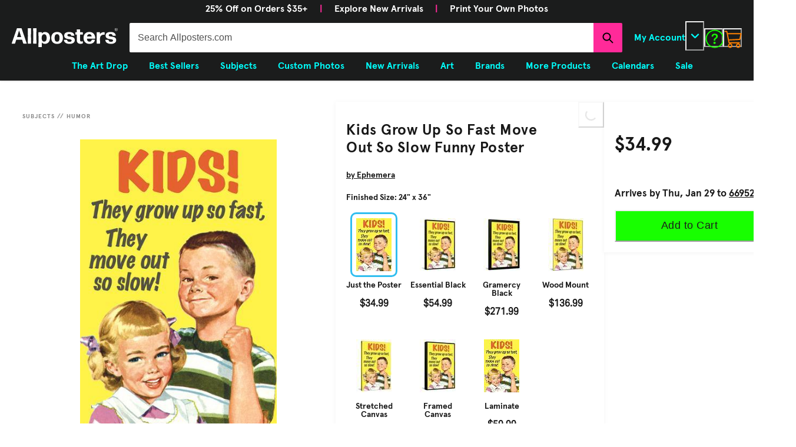

--- FILE ---
content_type: text/html; charset=utf-8
request_url: https://www.allposters.com/-sp/Kids-Grow-Up-So-Fast-Move-Out-So-Slow-Funny-Poster-Posters_i13944095_.htm?UPI=PXJKKO0&PODConfigID=13198931&sOrigID=100048
body_size: 92705
content:
<!doctype html><html lang="en-US"><head><meta name="charset" content="utf-8"/><meta name="viewport" content="width=device-width, initial-scale=1.0, minimum-scale=1.0, maximum-scale=5.0"/><meta name="format-detection" content="telephone=no"/><link data-react-helmet="true" rel="manifest" href="/mobify/bundle/1676/static/manifest_apc.json"/><link data-react-helmet="true" rel="apple-touch-icon" href="/apple-touch-icon.png" type="image/png"/><link data-react-helmet="true" rel="icon" type="image/x-icon" href="/favicon.ico"/><link data-react-helmet="true" rel="icon" type="image/x-icon" href="/favicon-16x16.ico" sizes="16x16"/><link data-react-helmet="true" rel="icon" type="image/x-icon" href="/favicon-32x32.ico" sizes="32x32"/><link data-react-helmet="true" rel="icon" type="image/x-icon" href="/favicon-96x96.ico" sizes="96x96"/><link data-react-helmet="true" rel="canonical" href="https://www.allposters.com/-sp/Kids-Grow-Up-So-Fast-Move-Out-So-Slow-Funny-Poster-Posters_i13944095_.htm"/><meta data-react-helmet="true" name="botify-site-verification" content="VkKnnd5T3VrbTfLjz2FcC2e4L4Djdqdn"/><meta data-react-helmet="true" name="apple-mobile-web-app-title" content="AllPosters.com | The Largest Online Store for Cool Posters, Affordable Wall Art Prints &amp; Framed Canvas Paintings on Sale"/><meta data-react-helmet="true" name="theme-color" content="#1B1C1C"/><meta data-react-helmet="true" name="title" content="&#x27;Kids Grow Up So Fast Move Out So Slow Funny Poster&#x27; Photo - Ephemera | AllPosters.com"/><meta data-react-helmet="true" name="description" content="Find great deals on &#x27;Kids Grow Up So Fast Move Out So Slow Funny Poster&#x27; Photo by Ephemera at AllPosters.com, with fast shipping, easy returns, and custom framing options you&#x27;ll love!"/><meta data-react-helmet="true" name="keywords" content="Kids, Grow, Up, So, Fast, Move, Out, So, Slow, Funny, Poster, Photo, Ephemera"/><meta data-react-helmet="true" name="robots" content="INDEX, FOLLOW, NOODP"/><meta data-react-helmet="true" http-equiv="content-language" content="en"/><meta data-react-helmet="true" property="fb:app_id" content="135623526463348"/><meta data-react-helmet="true" property="og:type" content="product"/><meta data-react-helmet="true" property="og:url" content="https://www.allposters.com/-sp/Kids-Grow-Up-So-Fast-Move-Out-So-Slow-Funny-Poster-Posters_i13944095_.htm"/><meta data-react-helmet="true" property="og:site_name" content="AllPosters.com"/><meta data-react-helmet="true" property="og:title" content="&#x27;Kids Grow Up So Fast Move Out So Slow Funny Poster&#x27; Photo - Ephemera | AllPosters.com"/><script data-react-helmet="true" type="application/ld+json">{"@context":"https://schema.org","@type":"Organization","@id":"https://www.allposters.com/#organization","name":"Allposters","url":"https://www.allposters.com","brand":{"@type":"Brand","name":"Allposters"},"sameAs":["https://www.facebook.com/AllPosters/","https://www.instagram.com/AllPosters/","https://www.pinterest.com/AllPosters/","https://www.tiktok.com/@allposters/"]}</script><script data-react-helmet="true" type="application/ld+json">{"@context":"https://schema.org","@type":"WebSite","@id":"https://www.allposters.com/#website","url":"https://www.allposters.com","name":"Allposters","publisher":{"@id":"https://www.allposters.com/#organization"}}</script><script data-react-helmet="true" src="/mobify/bundle/1676/static/head-active_data.js" id="headActiveData" type="text/javascript"></script><script data-react-helmet="true" type="text/javascript" async="" src="https://546005871.collect.igodigital.com/collect.js"></script><script data-react-helmet="true" type="text/javascript" src="//widget.trustpilot.com/bootstrap/v5/tp.widget.bootstrap.min.js" async=""></script><script data-react-helmet="true" type="text/javascript" src="//cdn-4.convertexperiments.com/v1/js/10017602-10017913.js?environment=production"></script><script data-react-helmet="true" type="text/javascript" src="https://www.paypal.com/sdk/js?client-id=ASyI6a_03c57OuuDdBCmSYX35FrgLk59b6wf5FDuyLCT2lVocdfi0oSZLTKpXsqhsBKpHVMeCdB26XQI&amp;components=messages" data-namespace="PayPalSDK"></script><script data-react-helmet="true" type="application/ld+json">{"@context":"https://schema.org/","@type":"ProductGroup","mpn":"PXJKKO0","name":"Kids Grow Up So Fast Move Out So Slow Funny Poster - Poster, 24x36","description":"Find great deals on 'Kids Grow Up So Fast Move Out So Slow Funny Poster' Photo by Ephemera at AllPosters.com, with fast shipping, easy returns, and custom framing options you'll love!","sku":13944095,"image":["https://imgc.allpostersimages.com/img/posters/ephemera-kids-grow-up-so-fast-move-out-so-slow-funny-poster_u-l-pxjkko0.jpg"],"url":"https://www.allposters.com/-sp/Kids-Grow-Up-So-Fast-Move-Out-So-Slow-Funny-Poster-Posters_i13944095_.htm?UPI=PXJKKO0","brand":{"@type":"Brand","name":"Allposters"},"productGroupID":9943486,"category":"Humor","material":"Paper","variesBy":["https://schema.org/size","https://schema.org/material"],"offers":{"@type":"Offer","priceCurrency":"USD","availability":"https://schema.org/InStock","price":"34.99","priceSpecification":[{"@type":"UnitPriceSpecification","priceCurrency":"USD","price":"34.99"}],"itemCondition":"https://schema.org/NewCondition","seller":{"@id":"https://www.allposters.com/#organization"},"hasMerchantReturnPolicy":{"@type":"MerchantReturnPolicy","applicableCountry":"US","returnPolicyCategory":"https://schema.org/MerchantReturnFiniteReturnWindow","merchantReturnDays":30,"returnMethod":"https://schema.org/ReturnByMail","returnFees":"https://schema.org/FreeReturn"},"shippingDetails":[{"@type":"OfferShippingDetails","shippingDestination":{"@type":"DefinedRegion","addressCountry":"US"},"deliveryTime":{"@type":"ShippingDeliveryTime","handlingTime":{"@type":"QuantitativeValue","minValue":3,"maxValue":3,"unitCode":"d"},"transitTime":{"@type":"QuantitativeValue","minValue":3,"maxValue":3,"unitCode":"d"}}}]},"hasVariant":[{"@type":"Product","name":"Kids Grow Up So Fast Move Out So Slow Funny Poster - Black Framed Art Print Wall Art, 24x36","sku":13944095,"image":["https://imgc.allpostersimages.com/img/posters/ephemera-kids-grow-up-so-fast-move-out-so-slow-funny-poster_u-l-pxjkko27w7fk.jpg"],"size":"28\" x 40\"","material":"Paper","description":"Find great deals on 'Kids Grow Up So Fast Move Out So Slow Funny Poster' Photo by Ephemera at AllPosters.com, with fast shipping, easy returns, and custom framing options you'll love!","inProductGroupWithID":9943486,"offers":{"@type":"Offer","priceCurrency":"USD","availability":"https://schema.org/InStock","price":"271.99","priceSpecification":[{"@type":"UnitPriceSpecification","priceCurrency":"USD","price":"271.99"}],"itemCondition":"https://schema.org/NewCondition","url":"https://www.allposters.com/-sp/Kids-Grow-Up-So-Fast-Move-Out-So-Slow-Funny-Poster-Posters_i13944095_.htm?UPI=PXJKKO27W7FK","seller":{"@id":"https://www.allposters.com/#organization"},"hasMerchantReturnPolicy":{"@type":"MerchantReturnPolicy","applicableCountry":"US","returnPolicyCategory":"https://schema.org/MerchantReturnFiniteReturnWindow","merchantReturnDays":30,"returnMethod":"https://schema.org/ReturnByMail","returnFees":"https://schema.org/FreeReturn"},"shippingDetails":[{"@type":"OfferShippingDetails","shippingDestination":{"@type":"DefinedRegion","addressCountry":"US"},"deliveryTime":{"@type":"ShippingDeliveryTime","handlingTime":{"@type":"QuantitativeValue","minValue":3,"maxValue":3,"unitCode":"d"},"transitTime":{"@type":"QuantitativeValue","minValue":3,"maxValue":3,"unitCode":"d"}}}]}},{"@type":"Product","name":"Kids Grow Up So Fast Move Out So Slow Funny Poster - White Framed Art Print Wall Art, 24x36","sku":13944095,"image":["https://imgc.allpostersimages.com/img/posters/ephemera-kids-grow-up-so-fast-move-out-so-slow-funny-poster_u-l-pxjkko27w7me.jpg"],"size":"28\" x 40\"","material":"Paper","description":"Find great deals on 'Kids Grow Up So Fast Move Out So Slow Funny Poster' Photo by Ephemera at AllPosters.com, with fast shipping, easy returns, and custom framing options you'll love!","inProductGroupWithID":9943486,"offers":{"@type":"Offer","priceCurrency":"USD","availability":"https://schema.org/InStock","price":"271.99","priceSpecification":[{"@type":"UnitPriceSpecification","priceCurrency":"USD","price":"271.99"}],"itemCondition":"https://schema.org/NewCondition","url":"https://www.allposters.com/-sp/Kids-Grow-Up-So-Fast-Move-Out-So-Slow-Funny-Poster-Posters_i13944095_.htm?UPI=PXJKKO27W7ME","seller":{"@id":"https://www.allposters.com/#organization"},"hasMerchantReturnPolicy":{"@type":"MerchantReturnPolicy","applicableCountry":"US","returnPolicyCategory":"https://schema.org/MerchantReturnFiniteReturnWindow","merchantReturnDays":30,"returnMethod":"https://schema.org/ReturnByMail","returnFees":"https://schema.org/FreeReturn"},"shippingDetails":[{"@type":"OfferShippingDetails","shippingDestination":{"@type":"DefinedRegion","addressCountry":"US"},"deliveryTime":{"@type":"ShippingDeliveryTime","handlingTime":{"@type":"QuantitativeValue","minValue":3,"maxValue":3,"unitCode":"d"},"transitTime":{"@type":"QuantitativeValue","minValue":3,"maxValue":3,"unitCode":"d"}}}]}},{"@type":"Product","name":"Kids Grow Up So Fast Move Out So Slow Funny Poster - Brown Framed Art Print Wall Art, 24x36","sku":13944095,"image":["https://imgc.allpostersimages.com/img/posters/ephemera-kids-grow-up-so-fast-move-out-so-slow-funny-poster_u-l-pxjkko27w7ed.jpg"],"size":"28\" x 40\"","material":"Paper","description":"Find great deals on 'Kids Grow Up So Fast Move Out So Slow Funny Poster' Photo by Ephemera at AllPosters.com, with fast shipping, easy returns, and custom framing options you'll love!","inProductGroupWithID":9943486,"offers":{"@type":"Offer","priceCurrency":"USD","availability":"https://schema.org/InStock","price":"271.99","priceSpecification":[{"@type":"UnitPriceSpecification","priceCurrency":"USD","price":"271.99"}],"itemCondition":"https://schema.org/NewCondition","url":"https://www.allposters.com/-sp/Kids-Grow-Up-So-Fast-Move-Out-So-Slow-Funny-Poster-Posters_i13944095_.htm?UPI=PXJKKO27W7ED","seller":{"@id":"https://www.allposters.com/#organization"},"hasMerchantReturnPolicy":{"@type":"MerchantReturnPolicy","applicableCountry":"US","returnPolicyCategory":"https://schema.org/MerchantReturnFiniteReturnWindow","merchantReturnDays":30,"returnMethod":"https://schema.org/ReturnByMail","returnFees":"https://schema.org/FreeReturn"},"shippingDetails":[{"@type":"OfferShippingDetails","shippingDestination":{"@type":"DefinedRegion","addressCountry":"US"},"deliveryTime":{"@type":"ShippingDeliveryTime","handlingTime":{"@type":"QuantitativeValue","minValue":3,"maxValue":3,"unitCode":"d"},"transitTime":{"@type":"QuantitativeValue","minValue":3,"maxValue":3,"unitCode":"d"}}}]}},{"@type":"Product","name":"Kids Grow Up So Fast Move Out So Slow Funny Poster - Wood-Mounted Wall Art Print, 24x36","sku":13944095,"image":["https://imgc.allpostersimages.com/img/posters/ephemera-kids-grow-up-so-fast-move-out-so-slow-funny-poster_u-l-pxjkkoo1zop.jpg"],"size":"24\" x 36\"","material":"Paper","description":"Find great deals on 'Kids Grow Up So Fast Move Out So Slow Funny Poster' Photo by Ephemera at AllPosters.com, with fast shipping, easy returns, and custom framing options you'll love!","inProductGroupWithID":9943486,"offers":{"@type":"Offer","priceCurrency":"USD","availability":"https://schema.org/InStock","price":"136.99","priceSpecification":[{"@type":"UnitPriceSpecification","priceCurrency":"USD","price":"136.99"}],"itemCondition":"https://schema.org/NewCondition","url":"https://www.allposters.com/-sp/Kids-Grow-Up-So-Fast-Move-Out-So-Slow-Funny-Poster-Posters_i13944095_.htm?UPI=PXJKKOO1ZOP","seller":{"@id":"https://www.allposters.com/#organization"},"hasMerchantReturnPolicy":{"@type":"MerchantReturnPolicy","applicableCountry":"US","returnPolicyCategory":"https://schema.org/MerchantReturnFiniteReturnWindow","merchantReturnDays":30,"returnMethod":"https://schema.org/ReturnByMail","returnFees":"https://schema.org/FreeReturn"},"shippingDetails":[{"@type":"OfferShippingDetails","shippingDestination":{"@type":"DefinedRegion","addressCountry":"US"},"deliveryTime":{"@type":"ShippingDeliveryTime","handlingTime":{"@type":"QuantitativeValue","minValue":4,"maxValue":4,"unitCode":"d"},"transitTime":{"@type":"QuantitativeValue","minValue":3,"maxValue":3,"unitCode":"d"}}}]}},{"@type":"Product","name":"Kids Grow Up So Fast Move Out So Slow Funny Poster - Laminated Wall Art Print, 24x36","sku":13944095,"image":["https://imgc.allpostersimages.com/img/posters/ephemera-kids-grow-up-so-fast-move-out-so-slow-funny-poster_u-l-pxjkkoo1zoq.jpg"],"size":"24\" x 36\"","material":"Paper","description":"Find great deals on 'Kids Grow Up So Fast Move Out So Slow Funny Poster' Photo by Ephemera at AllPosters.com, with fast shipping, easy returns, and custom framing options you'll love!","inProductGroupWithID":9943486,"offers":{"@type":"Offer","priceCurrency":"USD","availability":"https://schema.org/InStock","price":"59.99","priceSpecification":[{"@type":"UnitPriceSpecification","priceCurrency":"USD","price":"59.99"}],"itemCondition":"https://schema.org/NewCondition","url":"https://www.allposters.com/-sp/Kids-Grow-Up-So-Fast-Move-Out-So-Slow-Funny-Poster-Posters_i13944095_.htm?UPI=PXJKKOO1ZOQ","seller":{"@id":"https://www.allposters.com/#organization"},"hasMerchantReturnPolicy":{"@type":"MerchantReturnPolicy","applicableCountry":"US","returnPolicyCategory":"https://schema.org/MerchantReturnFiniteReturnWindow","merchantReturnDays":30,"returnMethod":"https://schema.org/ReturnByMail","returnFees":"https://schema.org/FreeReturn"},"shippingDetails":[{"@type":"OfferShippingDetails","shippingDestination":{"@type":"DefinedRegion","addressCountry":"US"},"deliveryTime":{"@type":"ShippingDeliveryTime","handlingTime":{"@type":"QuantitativeValue","minValue":4,"maxValue":4,"unitCode":"d"},"transitTime":{"@type":"QuantitativeValue","minValue":3,"maxValue":3,"unitCode":"d"}}}]}},{"@type":"Product","name":"Kids Grow Up So Fast Move Out So Slow Funny Poster - Canvas Print Wall Art, 24x36","sku":13944095,"image":["https://imgc.allpostersimages.com/img/posters/ephemera-kids-grow-up-so-fast-move-out-so-slow-funny-poster_u-l-pxjkkx27y5on.jpg"],"size":"24\" x 36\"","material":"Paper","description":"Find great deals on 'Kids Grow Up So Fast Move Out So Slow Funny Poster' Photo by Ephemera at AllPosters.com, with fast shipping, easy returns, and custom framing options you'll love!","inProductGroupWithID":9943486,"offers":{"@type":"Offer","priceCurrency":"USD","availability":"https://schema.org/InStock","price":"129","priceSpecification":[{"@type":"UnitPriceSpecification","priceCurrency":"USD","price":"129"}],"itemCondition":"https://schema.org/NewCondition","url":"https://www.allposters.com/-sp/Kids-Grow-Up-So-Fast-Move-Out-So-Slow-Funny-Poster-Posters_i13944095_.htm?UPI=PXJKKX27Y5ON","seller":{"@id":"https://www.allposters.com/#organization"},"hasMerchantReturnPolicy":{"@type":"MerchantReturnPolicy","applicableCountry":"US","returnPolicyCategory":"https://schema.org/MerchantReturnFiniteReturnWindow","merchantReturnDays":30,"returnMethod":"https://schema.org/ReturnByMail","returnFees":"https://schema.org/FreeReturn"},"shippingDetails":[{"@type":"OfferShippingDetails","shippingDestination":{"@type":"DefinedRegion","addressCountry":"US"},"deliveryTime":{"@type":"ShippingDeliveryTime","handlingTime":{"@type":"QuantitativeValue","minValue":3,"maxValue":3,"unitCode":"d"},"transitTime":{"@type":"QuantitativeValue","minValue":3,"maxValue":3,"unitCode":"d"}}}]}},{"@type":"Product","name":"Kids Grow Up So Fast Move Out So Slow Funny Poster - Black Framed Canvas Print Wall Art, 24x36","sku":13944095,"image":["https://imgc.allpostersimages.com/img/posters/ephemera-kids-grow-up-so-fast-move-out-so-slow-funny-poster_u-l-pxjkkxka4ez.jpg"],"size":"25\" x 37\"","material":"Paper","description":"Find great deals on 'Kids Grow Up So Fast Move Out So Slow Funny Poster' Photo by Ephemera at AllPosters.com, with fast shipping, easy returns, and custom framing options you'll love!","inProductGroupWithID":9943486,"offers":{"@type":"Offer","priceCurrency":"USD","availability":"https://schema.org/InStock","price":"189","priceSpecification":[{"@type":"UnitPriceSpecification","priceCurrency":"USD","price":"189"}],"itemCondition":"https://schema.org/NewCondition","url":"https://www.allposters.com/-sp/Kids-Grow-Up-So-Fast-Move-Out-So-Slow-Funny-Poster-Posters_i13944095_.htm?UPI=PXJKKXKA4EZ","seller":{"@id":"https://www.allposters.com/#organization"},"hasMerchantReturnPolicy":{"@type":"MerchantReturnPolicy","applicableCountry":"US","returnPolicyCategory":"https://schema.org/MerchantReturnFiniteReturnWindow","merchantReturnDays":30,"returnMethod":"https://schema.org/ReturnByMail","returnFees":"https://schema.org/FreeReturn"},"shippingDetails":[{"@type":"OfferShippingDetails","shippingDestination":{"@type":"DefinedRegion","addressCountry":"US"},"deliveryTime":{"@type":"ShippingDeliveryTime","handlingTime":{"@type":"QuantitativeValue","minValue":4,"maxValue":4,"unitCode":"d"},"transitTime":{"@type":"QuantitativeValue","minValue":3,"maxValue":3,"unitCode":"d"}}}]}},{"@type":"Product","name":"Kids Grow Up So Fast Move Out So Slow Funny Poster - White Framed Canvas Print Wall Art, 24x36","sku":13944095,"image":["https://imgc.allpostersimages.com/img/posters/ephemera-kids-grow-up-so-fast-move-out-so-slow-funny-poster_u-l-pxjkkxkdblv.jpg"],"size":"25\" x 37\"","material":"Paper","description":"Find great deals on 'Kids Grow Up So Fast Move Out So Slow Funny Poster' Photo by Ephemera at AllPosters.com, with fast shipping, easy returns, and custom framing options you'll love!","inProductGroupWithID":9943486,"offers":{"@type":"Offer","priceCurrency":"USD","availability":"https://schema.org/InStock","price":"189","priceSpecification":[{"@type":"UnitPriceSpecification","priceCurrency":"USD","price":"189"}],"itemCondition":"https://schema.org/NewCondition","url":"https://www.allposters.com/-sp/Kids-Grow-Up-So-Fast-Move-Out-So-Slow-Funny-Poster-Posters_i13944095_.htm?UPI=PXJKKXKDBLV","seller":{"@id":"https://www.allposters.com/#organization"},"hasMerchantReturnPolicy":{"@type":"MerchantReturnPolicy","applicableCountry":"US","returnPolicyCategory":"https://schema.org/MerchantReturnFiniteReturnWindow","merchantReturnDays":30,"returnMethod":"https://schema.org/ReturnByMail","returnFees":"https://schema.org/FreeReturn"},"shippingDetails":[{"@type":"OfferShippingDetails","shippingDestination":{"@type":"DefinedRegion","addressCountry":"US"},"deliveryTime":{"@type":"ShippingDeliveryTime","handlingTime":{"@type":"QuantitativeValue","minValue":4,"maxValue":4,"unitCode":"d"},"transitTime":{"@type":"QuantitativeValue","minValue":3,"maxValue":3,"unitCode":"d"}}}]}},{"@type":"Product","name":"Kids Grow Up So Fast Move Out So Slow Funny Poster - Brown Framed Canvas Print Wall Art, 24x36","sku":13944095,"image":["https://imgc.allpostersimages.com/img/posters/ephemera-kids-grow-up-so-fast-move-out-so-slow-funny-poster_u-l-pxjkkxka4f0.jpg"],"size":"25\" x 37\"","material":"Paper","description":"Find great deals on 'Kids Grow Up So Fast Move Out So Slow Funny Poster' Photo by Ephemera at AllPosters.com, with fast shipping, easy returns, and custom framing options you'll love!","inProductGroupWithID":9943486,"offers":{"@type":"Offer","priceCurrency":"USD","availability":"https://schema.org/InStock","price":"189","priceSpecification":[{"@type":"UnitPriceSpecification","priceCurrency":"USD","price":"189"}],"itemCondition":"https://schema.org/NewCondition","url":"https://www.allposters.com/-sp/Kids-Grow-Up-So-Fast-Move-Out-So-Slow-Funny-Poster-Posters_i13944095_.htm?UPI=PXJKKXKA4F0","seller":{"@id":"https://www.allposters.com/#organization"},"hasMerchantReturnPolicy":{"@type":"MerchantReturnPolicy","applicableCountry":"US","returnPolicyCategory":"https://schema.org/MerchantReturnFiniteReturnWindow","merchantReturnDays":30,"returnMethod":"https://schema.org/ReturnByMail","returnFees":"https://schema.org/FreeReturn"},"shippingDetails":[{"@type":"OfferShippingDetails","shippingDestination":{"@type":"DefinedRegion","addressCountry":"US"},"deliveryTime":{"@type":"ShippingDeliveryTime","handlingTime":{"@type":"QuantitativeValue","minValue":4,"maxValue":4,"unitCode":"d"},"transitTime":{"@type":"QuantitativeValue","minValue":3,"maxValue":3,"unitCode":"d"}}}]}}]}</script><script data-react-helmet="true" type="application/ld+json" id="breadcrumbs-schema">{"@context":"https://schema.org","@type":"BreadcrumbList","itemListElement":[{"@type":"ListItem","position":2,"name":"Subjects","item":"https://www.allposters.com/-st/Subjects-Posters_c41633_.htm"},{"@type":"ListItem","position":3,"name":"Humor","item":"https://www.allposters.com/-st/Humor-Posters_c1016_.htm"}]}</script><title data-react-helmet="true">&#x27;Kids Grow Up So Fast Move Out So Slow Funny Poster&#x27; Photo - Ephemera | AllPosters.com</title></head><body><div><svg xmlns="http://www.w3.org/2000/svg" xmlns:xlink="http://www.w3.org/1999/xlink" style="position: absolute; width: 0; height: 0" aria-hidden="true" id="__SVG_SPRITE_NODE__"><symbol viewBox="0 0 20 20" fill="none" xmlns="http://www.w3.org/2000/svg" id="alert">
<path fill-rule="evenodd" clip-rule="evenodd" d="M0 10C0 4.47715 4.47715 0 10 0C12.6522 0 15.1957 1.05357 17.0711 2.92893C18.9464 4.8043 20 7.34784 20 10C20 15.5228 15.5228 20 10 20C4.47715 20 0 15.5228 0 10ZM2 10C2 14.4183 5.58172 18 10 18C12.1217 18 14.1566 17.1571 15.6569 15.6569C17.1571 14.1566 18 12.1217 18 10C18 5.58172 14.4183 2 10 2C5.58172 2 2 5.58172 2 10ZM11 10.5C11 10.2239 10.7761 10 10.5 10H9.5C9.22386 10 9 10.2239 9 10.5V13.5C9 13.7761 9.22386 14 9.5 14H10.5C10.7761 14 11 13.7761 11 13.5V10.5ZM10.5 6C10.7761 6 11 6.22386 11 6.5V7.5C11 7.77614 10.7761 8 10.5 8H9.5C9.22386 8 9 7.77614 9 7.5V6.5C9 6.22386 9.22386 6 9.5 6H10.5Z" fill="currentColor" />
</symbol><symbol viewBox="0 0 24 24" xmlns="http://www.w3.org/2000/svg" id="account">
    <path fill-rule="evenodd" clip-rule="evenodd" d="M17.0044 7C17.0044 9.76142 14.7652 12 12.0029 12C9.24067 12 7.00142 9.76142 7.00142 7C7.00142 4.23858 9.24067 2 12.0029 2C14.7652 2 17.0044 4.23858 17.0044 7ZM15.0038 7C15.0038 5.34315 13.6603 4 12.0029 4C10.3456 4 9.00202 5.34315 9.00202 7C9.00202 8.65685 10.3456 10 12.0029 10C13.6603 10 15.0038 8.65685 15.0038 7ZM21.8959 20.55L20.0054 16.76C19.1574 15.0683 17.4268 14.0001 15.534 14H8.47186C6.57907 14.0001 4.84848 15.0683 4.00051 16.76L2.10994 20.55C1.95392 20.8595 1.96935 21.2277 2.15071 21.5231C2.33208 21.8185 2.65351 21.999 3.00021 22H21.0057C21.3524 21.999 21.6738 21.8185 21.8551 21.5231C22.0365 21.2277 22.0519 20.8595 21.8959 20.55ZM5.79105 17.66L4.6207 20H19.3852L18.2148 17.66C17.7075 16.6441 16.6698 16.0016 15.534 16H8.47186C7.33602 16.0016 6.29839 16.6441 5.79105 17.66Z" fill="currentColor" />
</symbol><symbol viewBox="0 0 24 24" fill="none" xmlns="http://www.w3.org/2000/svg" id="basket">
<path fill-rule="evenodd" clip-rule="evenodd" d="M5.72 4.00002H21.5C21.7761 4.00002 22 4.22387 22 4.50002V5.00002C21.9928 5.8299 21.7687 6.64346 21.35 7.36002L19 11.49C18.4915 12.404 17.5357 12.979 16.49 13H10.26C10.0439 12.9954 9.82904 12.9652 9.62 12.91L8.62 15H19.5C19.7761 15 20 15.2239 20 15.5V16.5C20 16.7762 19.7761 17 19.5 17H7C6.72633 17.0063 6.4704 16.865 6.33 16.63L6.11 16.25C5.99438 16.0275 5.99438 15.7626 6.11 15.54L7.97 11.84C7.86843 11.7328 7.77797 11.6155 7.7 11.49L3.42 4.00002H2.5C2.22386 4.00002 2 3.77616 2 3.50002V2.50002C2 2.22387 2.22386 2.00002 2.5 2.00002H3.42C4.13737 1.99717 4.80132 2.37875 5.16 3.00002L5.72 4.00002ZM16.53 11C16.8452 10.9619 17.1236 10.7763 17.28 10.5L19.64 6.37002C19.678 6.29401 19.708 6.214 19.7376 6.13506C19.7547 6.08936 19.7717 6.04401 19.79 6.00002H6.87L9.44 10.5C9.61755 10.8076 9.94489 10.9979 10.3 11H16.53ZM18 18C16.8954 18 16 18.8954 16 20C16 21.1046 16.8954 22 18 22C19.1046 22 20 21.1046 20 20C20 18.8954 19.1046 18 18 18ZM6 20C6 18.8954 6.89543 18 8 18C9.10457 18 10 18.8954 10 20C10 21.1046 9.10457 22 8 22C6.89543 22 6 21.1046 6 20Z" fill="currentColor" />
</symbol><symbol viewBox="0 0 24 24" fill="none" xmlns="http://www.w3.org/2000/svg" id="check">
<path d="M16.5417 6.01214L7.70841 14.8022C7.63018 14.8807 7.52368 14.9248 7.41258 14.9248C7.30148 14.9248 7.19498 14.8807 7.11675 14.8022L2.62508 10.3325C2.5462 10.2547 2.50183 10.1487 2.50183 10.0381C2.50183 9.92758 2.5462 9.82161 2.62508 9.74376L3.20841 9.16328C3.28665 9.08479 3.39315 9.04064 3.50425 9.04064C3.61535 9.04064 3.72184 9.08479 3.80008 9.16328L7.40841 12.7539L15.3667 4.83461C15.5316 4.67557 15.7936 4.67557 15.9584 4.83461L16.5417 5.42337C16.6206 5.50123 16.665 5.6072 16.665 5.71776C16.665 5.82831 16.6206 5.93429 16.5417 6.01214Z" fill="currentColor" />
</symbol><symbol viewBox="0 0 24 24" fill="none" xmlns="http://www.w3.org/2000/svg" id="check-circle">
<path fill-rule="evenodd" clip-rule="evenodd" d="M2 12C2 6.47715 6.47715 2 12 2C14.6522 2 17.1957 3.05357 19.0711 4.92893C20.9464 6.8043 22 9.34784 22 12C22 17.5228 17.5228 22 12 22C6.47715 22 2 17.5228 2 12ZM10.7296 15.35L16.3496 9.72998C16.5338 9.53683 16.5338 9.23313 16.3496 9.03998L15.8196 8.50998C15.6252 8.31941 15.314 8.31941 15.1196 8.50998L10.3796 13.25L8.87963 11.76C8.78889 11.6633 8.66221 11.6085 8.52962 11.6085C8.39704 11.6085 8.27036 11.6633 8.17963 11.76L7.64963 12.29C7.55497 12.3839 7.50173 12.5117 7.50173 12.645C7.50173 12.7783 7.55497 12.9061 7.64963 13L10.0296 15.35C10.1204 15.4467 10.247 15.5015 10.3796 15.5015C10.5122 15.5015 10.6389 15.4467 10.7296 15.35Z" fill="currentColor" />
</symbol><symbol viewBox="0 0 24 24" fill="none" xmlns="http://www.w3.org/2000/svg" id="chevron-up">
<path d="M11.2801 8.22C11.4206 8.07931 11.6113 8.00018 11.8101 8H12.1901C12.3885 8.0023 12.5784 8.08112 12.7201 8.22L17.8501 13.36C17.9448 13.4539 17.998 13.5817 17.998 13.715C17.998 13.8483 17.9448 13.9761 17.8501 14.07L17.1401 14.78C17.0479 14.8741 16.9218 14.9271 16.7901 14.9271C16.6584 14.9271 16.5323 14.8741 16.4401 14.78L12.0001 10.33L7.5601 14.78C7.46621 14.8747 7.33842 14.9279 7.2051 14.9279C7.07178 14.9279 6.94398 14.8747 6.8501 14.78L6.1501 14.07C6.05544 13.9761 6.0022 13.8483 6.0022 13.715C6.0022 13.5817 6.05544 13.4539 6.1501 13.36L11.2801 8.22Z" fill="currentColor" />
</symbol><symbol viewBox="0 0 24 24" fill="none" xmlns="http://www.w3.org/2000/svg" id="chevron-down">
<path d="M12.7201 15.7802C12.5796 15.9209 12.3889 16 12.1901 16.0002H11.8101C11.6117 15.9979 11.4218 15.919 11.2801 15.7802L6.1501 10.6402C6.05544 10.5463 6.0022 10.4185 6.0022 10.2852C6.0022 10.1518 6.05544 10.024 6.1501 9.93016L6.8601 9.22016C6.95226 9.1261 7.07841 9.07309 7.2101 9.07309C7.34179 9.07309 7.46793 9.1261 7.5601 9.22016L12.0001 13.6702L16.4401 9.22016C16.534 9.12551 16.6618 9.07227 16.7951 9.07227C16.9284 9.07227 17.0562 9.12551 17.1501 9.22016L17.8501 9.93016C17.9448 10.024 17.998 10.1518 17.998 10.2852C17.998 10.4185 17.9448 10.5463 17.8501 10.6402L12.7201 15.7802Z" fill="currentColor" />
</symbol><symbol viewBox="0 0 24 24" fill="none" xmlns="http://www.w3.org/2000/svg" id="chevron-right">
<path d="M15.7799 11.2799C15.9206 11.4204 15.9997 11.611 15.9999 11.8099V12.1899C15.9976 12.3883 15.9188 12.5781 15.7799 12.7199L10.6399 17.8499C10.546 17.9445 10.4182 17.9978 10.2849 17.9978C10.1516 17.9978 10.0238 17.9445 9.92992 17.8499L9.21992 17.1399C9.12586 17.0477 9.07285 16.9215 9.07285 16.7899C9.07285 16.6582 9.12586 16.532 9.21992 16.4399L13.6699 11.9999L9.21992 7.55985C9.12526 7.46597 9.07202 7.33817 9.07202 7.20485C9.07202 7.07153 9.12526 6.94374 9.21992 6.84985L9.92992 6.14985C10.0238 6.0552 10.1516 6.00195 10.2849 6.00195C10.4182 6.00195 10.546 6.0552 10.6399 6.14985L15.7799 11.2799Z" fill="currentColor" />
</symbol><symbol viewBox="0 0 24 24" fill="none" xmlns="http://www.w3.org/2000/svg" id="chevron-left">
<path d="M8.22 12.7199C8.07931 12.5793 8.00018 12.3887 8 12.1899V11.8099C8.0023 11.6114 8.08112 11.4216 8.22 11.2799L13.36 6.14985C13.4539 6.0552 13.5817 6.00195 13.715 6.00195C13.8483 6.00195 13.9761 6.0552 14.07 6.14985L14.78 6.85985C14.8741 6.95202 14.9271 7.07816 14.9271 7.20985C14.9271 7.34154 14.8741 7.46769 14.78 7.55985L10.33 11.9999L14.78 16.4399C14.8747 16.5337 14.9279 16.6615 14.9279 16.7949C14.9279 16.9282 14.8747 17.056 14.78 17.1499L14.07 17.8499C13.9761 17.9445 13.8483 17.9978 13.715 17.9978C13.5817 17.9978 13.4539 17.9445 13.36 17.8499L8.22 12.7199Z" fill="currentColor" />
</symbol><symbol viewBox="0 0 24 24" xmlns="http://www.w3.org/2000/svg" id="dashboard">
    <path fill-rule="evenodd" clip-rule="evenodd" d="m1.3333 0h8c0.73637 0 1.3334 0.59695 1.3334 1.3333v21.333c0 0.7363-0.597 1.3333-1.3334 1.3333h-8c-0.73638 0-1.3333-0.597-1.3333-1.3333v-21.333c0-0.73638 0.59695-1.3333 1.3333-1.3333zm6.6667 21.333v-18.667h-5.3333v18.667h5.3333zm13.333-18.667v2.6667h-5.3333v-2.6667h5.3333zm-6.6666-2.6667h8c0.7363 0 1.3333 0.59695 1.3333 1.3333v5.3333c0 0.73638-0.597 1.3333-1.3333 1.3333h-8c-0.7364 0-1.3334-0.59695-1.3334-1.3333v-5.3333c0-0.73638 0.597-1.3333 1.3334-1.3333zm6.6666 13.333v8h-5.3333v-8h5.3333zm-6.6666-2.6666h8c0.7363 0 1.3333 0.5969 1.3333 1.3333v10.667c0 0.7363-0.597 1.3333-1.3333 1.3333h-8c-0.7364 0-1.3334-0.597-1.3334-1.3333v-10.667c0-0.7364 0.597-1.3333 1.3334-1.3333z" fill="currentColor" />
</symbol><symbol fill="none" viewBox="0 0 28 40" xmlns="http://www.w3.org/2000/svg" id="figma-logo">
<g clip-path="url(#figma-logo_a)">
    <path d="m7.34 39.999c3.68 0 6.6667-2.9867 6.6667-6.6667v-6.6667h-6.6667c-3.68 0-6.6667 2.9867-6.6667 6.6667s2.9867 6.6667 6.6667 6.6667z" fill="#0ACF83" />
    <path d="m0.67334 20.001c0-3.68 2.9867-6.6666 6.6667-6.6666h6.6667v13.333h-6.6667c-3.68 0-6.6667-2.9867-6.6667-6.6667z" fill="#A259FF" />
    <path d="m0.67383 6.6667c0-3.68 2.9867-6.6667 6.6667-6.6667h6.6667v13.333h-6.6667c-3.68 0-6.6667-2.9866-6.6667-6.6666z" fill="#F24E1E" />
    <path d="m14.006 0h6.6667c3.68 0 6.6666 2.9867 6.6666 6.6667 0 3.68-2.9866 6.6666-6.6666 6.6666h-6.6667v-13.333z" fill="#FF7262" />
    <path d="m27.339 20.001c0 3.68-2.9866 6.6667-6.6666 6.6667-3.6801 0-6.6667-2.9867-6.6667-6.6667s2.9866-6.6666 6.6667-6.6666c3.68 0 6.6666 2.9866 6.6666 6.6666z" fill="#1ABCFE" />
</g>
<defs>
    <clipPath id="figma-logo_a">
        <rect transform="translate(.66992)" width="26.672" height="40" fill="#fff" />
    </clipPath>
</defs>
</symbol><symbol viewBox="0 0 18 18" fill="currentColor" xmlns="http://www.w3.org/2000/svg" id="filter">
<path fill-rule="evenodd" clip-rule="evenodd" d="M5.82291 1.99998H17.4919C17.7677 1.99998 17.9914 2.22383 17.9914 2.49998V3.49998C17.9914 3.77612 17.7677 3.99998 17.4919 3.99998H5.82291C5.33634 5.37752 3.92904 6.20385 2.49033 5.95677C1.05163 5.7097 0 4.46109 0 2.99998C0 1.53887 1.05163 0.290257 2.49033 0.0431805C3.92904 -0.203896 5.33634 0.622429 5.82291 1.99998ZM2.00653 2.99998C2.00653 3.55226 2.45382 3.99998 3.00558 3.99998C3.55734 3.99998 4.00463 3.55226 4.00463 2.99998C4.00463 2.44769 3.55734 1.99998 3.00558 1.99998C2.45382 1.99998 2.00653 2.44769 2.00653 2.99998ZM17.4919 7.99998H11.8172C11.387 6.81352 10.2609 6.0235 8.9999 6.0235C7.73891 6.0235 6.61279 6.81352 6.18257 7.99998H0.507946C0.232065 7.99998 0.00841915 8.22383 0.00841915 8.49998V9.49998C0.00841915 9.77612 0.232065 9.99998 0.507946 9.99998H6.18257C6.61279 11.1864 7.73891 11.9765 8.9999 11.9765C10.2609 11.9765 11.387 11.1864 11.8172 9.99998H17.4919C17.7677 9.99998 17.9914 9.77612 17.9914 9.49998V8.49998C17.9914 8.22383 17.7677 7.99998 17.4919 7.99998ZM8.00085 8.99998C8.00085 9.55226 8.44814 9.99998 8.9999 9.99998C9.55166 9.99998 9.99895 9.55226 9.99895 8.99998C9.99895 8.44769 9.55166 7.99998 8.9999 7.99998C8.44814 7.99998 8.00085 8.44769 8.00085 8.99998ZM14.9942 12C13.7272 12.0035 12.5992 12.8042 12.1769 14H0.507946C0.232065 14 0.00841915 14.2238 0.00841915 14.5V15.5C0.00841915 15.7761 0.232065 16 0.507946 16H12.1769C12.6853 17.4394 14.1926 18.267 15.6786 17.9227C17.1646 17.5783 18.1552 16.1719 17.9799 14.6553C17.8047 13.1387 16.5195 11.9957 14.9942 12ZM13.9952 15C13.9952 15.5523 14.4425 16 14.9942 16C15.546 16 15.9933 15.5523 15.9933 15C15.9933 14.4477 15.546 14 14.9942 14C14.4425 14 13.9952 14.4477 13.9952 15Z" fill="#181818" />
</symbol><symbol viewBox="0 0 25 30" fill="none" xmlns="http://www.w3.org/2000/svg" id="file">
    <path fill-rule="evenodd" clip-rule="evenodd" d="M3.5 0L21.5 0C23.1569 0 24.5 1.34315 24.5 3L24.5 19.14C24.4989 20.3331 24.0242 21.4769 23.18 22.32L16.82 28.68C15.9769 29.5242 14.8331 29.9989 13.64 30H3.5C1.84315 30 0.5 28.6569 0.5 27L0.5 3C0.5 1.34315 1.84315 0 3.5 0ZM21.5 3L3.5 3L3.5 27H12.5L12.5 19.5C12.5 18.6716 13.1716 18 14 18L21.5 18L21.5 3Z" fill="#5C5C5C" />
</symbol><symbol viewBox="0 0 21 20" fill="none" xmlns="http://www.w3.org/2000/svg" id="flag-ca">
<path d="M5.43372 4.1665H15.5542V18.3332H5.43372V4.1665Z" fill="white" />
<path d="M0.375 4.1665H5.43383V18.3332H0.375V4.1665ZM15.5543 4.1665H20.6131V18.3332H15.5571L15.5543 4.1665ZM6.95064 11.0119L6.55397 11.1447L8.38364 12.7357C8.52331 13.1424 8.33616 13.2614 8.21604 13.4772L10.1993 13.2282L10.1519 15.2065L10.5653 15.1955L10.4731 13.231L12.462 13.4661C12.3391 13.2088 12.2301 13.0732 12.3419 12.6637L14.1688 11.1558L13.8503 11.0396C13.5877 10.8403 13.962 10.0794 14.0179 9.59798C14.0179 9.59798 12.9536 9.96045 12.8838 9.76953L12.61 9.25212L11.6407 10.3091C11.5346 10.334 11.4899 10.2925 11.4648 10.2039L11.9117 7.99593L11.2022 8.3916C11.1435 8.41927 11.0849 8.39714 11.0457 8.32796L10.3614 6.97217L9.65743 8.38053C9.60435 8.43034 9.55128 8.43587 9.50659 8.40267L8.83059 8.02637L9.23842 10.215C9.2049 10.3035 9.12669 10.3257 9.0373 10.2786L8.1071 9.23551C7.98698 9.4292 7.90597 9.74186 7.74396 9.8138C7.58473 9.88021 7.04561 9.68099 6.68526 9.60352C6.80817 10.0435 7.19366 10.7739 6.95064 11.0146V11.0119Z" fill="#FF0000" />
<path fill-rule="evenodd" clip-rule="evenodd" d="M20.8333 0H0V20H20.8333V0ZM10.4167 17.9167C14.3287 17.9167 17.5 14.7453 17.5 10.8333C17.5 6.92132 14.3287 3.75 10.4167 3.75C6.50465 3.75 3.33333 6.92132 3.33333 10.8333C3.33333 14.7453 6.50465 17.9167 10.4167 17.9167Z" fill="white" />
</symbol><symbol viewBox="0 0 20 20" fill="none" xmlns="http://www.w3.org/2000/svg" id="flag-us">
<path fill-rule="evenodd" clip-rule="evenodd" d="M0.833313 3.3335H19.7222V4.42367H0.833313V3.3335ZM0.833313 5.51383H19.7222V6.604H0.833313V5.51383ZM0.833313 7.69141H19.7222V8.78434H0.833313V7.69141ZM0.833313 9.87174H19.7222V10.9619H0.833313V9.87174ZM0.833313 12.0521H19.7222V13.1423H0.833313V12.0521ZM0.833313 14.2297H19.7222V15.3198H0.833313V14.2297ZM0.833313 16.41H19.7222V17.5002H0.833313V16.41Z" fill="#BD3D44" />
<path fill-rule="evenodd" clip-rule="evenodd" d="M0.833313 4.42383H19.7222V5.514H0.833313V4.42383ZM0.833313 6.60417H19.7222V7.69157H0.833313V6.60417ZM0.833313 8.78174H19.7222V9.87191H0.833313V8.78174ZM0.833313 10.9621H19.7222V12.0522H0.833313V10.9621ZM0.833313 13.1424H19.7222V14.2326H0.833313V13.1424ZM0.833313 15.32H19.7222V16.4102H0.833313V15.32Z" fill="white" />
<path fill-rule="evenodd" clip-rule="evenodd" d="M0.833313 3.3335H11.5994V10.9619H0.833313V3.3335Z" fill="#192F5D" />
<path fill-rule="evenodd" clip-rule="evenodd" d="M1.72974 3.66016L1.82935 3.96175H2.14478L1.89022 4.14714L1.98706 4.4515L1.72974 4.26335L1.47518 4.44873L1.57202 4.14714L1.3147 3.96175H1.63566L1.72974 3.66016ZM3.52547 3.66016L3.62231 3.96175H3.94051L3.68319 4.14714L3.78003 4.4515L3.52547 4.26335L3.26815 4.44873L3.36499 4.14714L3.11043 3.96175H3.42586L3.52547 3.66016ZM5.31844 3.66016L5.41805 3.96175H5.73071L5.47616 4.14714L5.573 4.4515L5.31567 4.26335L5.06112 4.44873L5.15796 4.14714L4.90064 3.96175H5.21883L5.31844 3.66016ZM7.11418 3.66016L7.21102 3.96175H7.52922L7.27189 4.14714L7.3715 4.4515L7.11418 4.26335L6.85685 4.44873L6.95646 4.14714L6.69914 3.96175H7.01457L7.11418 3.66016ZM8.90715 3.66016L9.00675 3.96175H9.32218L9.06763 4.14714L9.16447 4.4515L8.90715 4.26335L8.65259 4.44873L8.74943 4.14714L8.49487 3.96175H8.8103L8.90715 3.66016ZM10.7029 3.66016L10.7997 3.96175H11.1179L10.8606 4.14714L10.9602 4.4515L10.7029 4.26335L10.4456 4.44873L10.5452 4.14714L10.2878 3.96175H10.606L10.7029 3.66016ZM2.62899 4.42383L2.72583 4.72542H3.04403L2.7867 4.91081L2.88078 5.2124L2.63175 5.02702L2.37443 5.2124L2.46574 4.91081L2.21672 4.72542H2.53215L2.62899 4.42383ZM4.42196 4.42383L4.52157 4.72542H4.837L4.57967 4.91081L4.67928 5.2124L4.42196 5.02702L4.16463 5.2124L4.26424 4.91081L4.00692 4.72542H4.32511L4.42196 4.42383ZM6.21769 4.42383L6.31454 4.72542H6.63273L6.37541 4.91081L6.47225 5.2124L6.21769 5.02702L5.96037 5.2124L6.05721 4.91081L5.80265 4.72542H6.11808L6.21769 4.42383ZM8.01066 4.42383L8.11027 4.72542H8.4257L8.16838 4.91081L8.26799 5.2124L8.01066 5.02702L7.7561 5.2124L7.85295 4.91081L7.59562 4.72542H7.91659L8.01066 4.42383ZM9.8064 4.42383L9.90324 4.72542H10.2214L9.96411 4.91081L10.061 5.2124L9.8064 5.02702L9.54907 5.2124L9.64592 4.91081L9.39136 4.72542H9.70679L9.8064 4.42383ZM1.72974 5.18473L1.82935 5.49186H2.14478L1.89022 5.67724L1.98706 5.97884L1.72974 5.79069L1.47518 5.97884L1.57202 5.67448L1.3147 5.48909H1.63566L1.72974 5.18473ZM3.52547 5.18473L3.62231 5.48909H3.94051L3.68319 5.67448L3.78003 5.97607L3.52547 5.78792L3.26815 5.97607L3.36499 5.67171L3.11043 5.48633H3.42586L3.52547 5.18473ZM5.31844 5.18473L5.41805 5.48909H5.73071L5.47616 5.67448L5.573 5.97607L5.31567 5.78792L5.06112 5.97607L5.15796 5.67171L4.90064 5.48633H5.21883L5.31844 5.18473ZM7.11418 5.18473L7.21102 5.48909H7.52922L7.27189 5.67448L7.3715 5.97607L7.11418 5.78792L6.85685 5.97607L6.95646 5.67171L6.69914 5.48633H7.01457L7.11418 5.18473ZM8.90715 5.18473L9.00675 5.48909H9.32218L9.06763 5.67448L9.16447 5.97607L8.90715 5.78792L8.65259 5.97607L8.74943 5.67171L8.49487 5.48633H8.8103L8.90715 5.18473ZM10.7029 5.18473L10.7997 5.48909H11.1179L10.8606 5.67448L10.9602 5.97607L10.7029 5.78792L10.4456 5.97607L10.5452 5.67171L10.2878 5.48633H10.606L10.7029 5.18473ZM2.62899 5.9484L2.72583 6.25H3.04403L2.7867 6.43538L2.88354 6.73974L2.62899 6.55159L2.37166 6.73698L2.46851 6.43538L2.21395 6.25H2.52938L2.62899 5.9484ZM4.42196 5.9484L4.52157 6.25H4.837L4.57967 6.43538L4.67928 6.73974L4.42196 6.55159L4.16463 6.73698L4.26424 6.43538L4.00692 6.25H4.32511L4.42196 5.9484ZM6.21769 5.9484L6.31454 6.25H6.63273L6.37541 6.43538L6.47225 6.73974L6.21769 6.55159L5.96037 6.73698L6.05721 6.43538L5.80265 6.25H6.11808L6.21769 5.9484ZM8.01066 5.9484L8.11027 6.25H8.4257L8.17114 6.43538L8.26799 6.73974L8.01066 6.55159L7.7561 6.73698L7.85295 6.43538L7.59562 6.25H7.91659L8.01066 5.9484ZM9.8064 5.9484L9.90324 6.25H10.2214L9.96411 6.43538L10.061 6.73974L9.8064 6.55159L9.54907 6.73698L9.64592 6.43538L9.39136 6.25H9.70679L9.8064 5.9484ZM1.72974 6.71207L1.82935 7.01367H2.14478L1.89022 7.19905L1.98706 7.50342L1.72974 7.31526L1.47518 7.50065L1.57202 7.19905L1.3147 7.01367H1.63566L1.72974 6.71207ZM3.52547 6.71207L3.62231 7.01367H3.94051L3.68319 7.19905L3.78003 7.50065L3.52547 7.31526L3.26815 7.50065L3.36499 7.19905L3.11043 7.01367H3.42586L3.52547 6.71207ZM5.31844 6.71207L5.41805 7.01367H5.73071L5.47616 7.19905L5.573 7.50342L5.31567 7.31526L5.06112 7.50065L5.15796 7.19905L4.90064 7.01367H5.21883L5.31844 6.71207ZM7.11418 6.71207L7.21102 7.01367H7.52922L7.27189 7.19905L7.3715 7.50342L7.11418 7.31526L6.85685 7.50065L6.95646 7.19905L6.69914 7.01367H7.01457L7.11418 6.71207ZM8.90715 6.71207L9.00675 7.01367H9.32218L9.06763 7.19905L9.16447 7.50342L8.90715 7.31526L8.65259 7.50065L8.74943 7.19905L8.49487 7.01367H8.8103L8.90715 6.71207ZM10.7029 6.71207L10.7997 7.01367H11.1179L10.8606 7.19905L10.9602 7.50342L10.7029 7.31526L10.4456 7.50065L10.5452 7.19905L10.2878 7.01367H10.606L10.7029 6.71207ZM2.62899 7.47575L2.72583 7.77734H3.04403L2.7867 7.96273L2.88354 8.26432L2.62899 8.07617L2.37166 8.26432L2.46851 7.95996L2.21395 7.77457H2.52938L2.62899 7.47575ZM4.42196 7.47575L4.52157 7.77734H4.837L4.57967 7.96273L4.67928 8.26432L4.42196 8.07617L4.16463 8.26432L4.26424 7.95996L4.00692 7.77457H4.32511L4.42196 7.47575ZM6.21769 7.47575L6.31454 7.77734H6.63273L6.37541 7.96273L6.47225 8.26432L6.21769 8.07617L5.96037 8.26432L6.05721 7.95996L5.80265 7.77457H6.11808L6.21769 7.47575ZM8.01066 7.47575L8.11027 7.77734H8.4257L8.17114 7.96273L8.26799 8.26432L8.01066 8.07617L7.7561 8.26432L7.85295 7.95996L7.59562 7.77457H7.91659L8.01066 7.47575ZM9.8064 7.47575L9.90324 7.77734H10.2214L9.96411 7.96273L10.061 8.26432L9.8064 8.07617L9.54907 8.26432L9.64592 7.95996L9.39136 7.77457H9.70679L9.8064 7.47575ZM1.72974 8.23665L1.82935 8.54101H2.14478L1.89022 8.7264L1.98706 9.02522L1.72974 8.83984L1.47518 9.02522L1.57202 8.72363L1.3147 8.53825H1.63566L1.72974 8.23665ZM3.52547 8.23665L3.62231 8.54101H3.94051L3.68319 8.7264L3.7828 9.02522L3.52547 8.83984L3.26815 9.02522L3.36776 8.72363L3.11043 8.53825H3.42586L3.52547 8.23665ZM5.31844 8.23665L5.41805 8.54101H5.73071L5.47616 8.7264L5.573 9.02522L5.31567 8.83984L5.06112 9.02522L5.15796 8.72363L4.90064 8.53825H5.21883L5.31844 8.23665ZM7.11418 8.23665L7.21102 8.54101H7.52922L7.27189 8.7264L7.3715 9.02522L7.11418 8.83984L6.85685 9.02522L6.95646 8.72363L6.69914 8.53825H7.01457L7.11418 8.23665ZM8.90715 8.23665L9.00675 8.54101H9.32218L9.06763 8.7264L9.16447 9.02522L8.90715 8.83984L8.65259 9.02522L8.74943 8.72363L8.49487 8.53825H8.8103L8.90715 8.23665ZM10.7029 8.23665L10.7997 8.54101H11.1179L10.8606 8.7264L10.9602 9.02522L10.7029 8.83984L10.4456 9.02522L10.5452 8.72363L10.2878 8.53825H10.606L10.7029 8.23665ZM2.62899 9.00032L2.72583 9.30192H3.04403L2.7867 9.4873L2.88354 9.79166L2.62899 9.60351L2.37166 9.7889L2.46851 9.4873L2.21395 9.30192H2.52938L2.62899 9.00032ZM4.42196 9.00032L4.52157 9.30192H4.837L4.57967 9.4873L4.67928 9.79166L4.42196 9.60351L4.16463 9.7889L4.26424 9.4873L4.00692 9.30192H4.32511L4.42196 9.00032ZM6.21769 9.00032L6.31454 9.30192H6.63273L6.37541 9.4873L6.47225 9.79166L6.21769 9.60351L5.96037 9.7889L6.05721 9.4873L5.80265 9.30192H6.11808L6.21769 9.00032ZM8.01066 9.00032L8.11027 9.30192H8.4257L8.17114 9.4873L8.26799 9.79166L8.01066 9.60351L7.7561 9.7889L7.85295 9.4873L7.59562 9.30192H7.91659L8.01066 9.00032ZM9.8064 9.00032L9.90324 9.30192H10.2214L9.96411 9.4873L10.061 9.79166L9.8064 9.60351L9.54907 9.7889L9.64592 9.4873L9.39136 9.30192H9.70679L9.8064 9.00032ZM1.72974 9.76399L1.82935 10.0656H2.14478L1.89022 10.251L1.98706 10.5526L1.72974 10.3672L1.47518 10.5526L1.57202 10.2482L1.3147 10.0628H1.63566L1.72974 9.76399ZM3.52547 9.76399L3.62231 10.0656H3.94051L3.68319 10.251L3.7828 10.5526L3.52547 10.3672L3.26815 10.5526L3.36776 10.2482L3.11043 10.0628H3.42586L3.52547 9.76399ZM5.31844 9.76399L5.41805 10.0656H5.73071L5.48169 10.251L5.57853 10.5526L5.32121 10.3672L5.06665 10.5526L5.16349 10.2482L4.90617 10.0628H5.22437L5.31844 9.76399ZM7.11418 9.76399L7.21102 10.0656H7.52922L7.27189 10.251L7.3715 10.5526L7.11418 10.3672L6.85685 10.5526L6.95646 10.2482L6.69914 10.0628H7.01457L7.11418 9.76399ZM8.90715 9.76399L9.00675 10.0656H9.32218L9.06763 10.251L9.16447 10.5526L8.90715 10.3672L8.65259 10.5526L8.74943 10.2482L8.49487 10.0628H8.8103L8.90715 9.76399ZM10.7029 9.76399L10.7997 10.0656H11.1179L10.8606 10.251L10.9602 10.5526L10.7029 10.3672L10.4456 10.5526L10.5452 10.2482L10.2878 10.0628H10.606L10.7029 9.76399Z" fill="white" />
<path fill-rule="evenodd" clip-rule="evenodd" d="M20 0H0V20H20V0ZM10.4167 17.5C14.3287 17.5 17.5 14.3287 17.5 10.4167C17.5 6.50465 14.3287 3.33333 10.4167 3.33333C6.50465 3.33333 3.33333 6.50465 3.33333 10.4167C3.33333 14.3287 6.50465 17.5 10.4167 17.5Z" fill="white" />
</symbol><symbol fill="none" xmlns="http://www.w3.org/2000/svg" viewBox="0 0 24 24" id="flag-gb">
    <g clip-path="url(#flag-gb_clip0)">
        <path d="M29.5 4h-34v17h34V4z" fill="#006" />
        <path d="M-4.5 4v1.9L25.699 21h3.8v-1.9L-.698 4H-4.5zm34 0v1.9L-.7 21H-4.5v-1.9L25.699 4h3.8z" fill="#fff" />
        <path d="M9.667 4v17h5.666V4H9.667zM-4.5 9.667v5.666h34V9.667h-34z" fill="#fff" />
        <path d="M-4.5 10.8v3.4h34v-3.4h-34zM10.8 4v17h3.4V4h-3.4zM-4.5 21l11.333-5.667h2.534L-1.966 21H-4.5zm0-17L6.833 9.667H4.3l-8.799-4.4V4zm20.133 5.667L26.965 4H29.5L18.167 9.667h-2.535zM29.5 21l-11.333-5.667H20.7l8.799 4.4V21z" fill="#C00" />
        <path fill-rule="evenodd" clip-rule="evenodd" d="M24 0H0v24h24V0zM12.5 21a8.5 8.5 0 100-17 8.5 8.5 0 000 17z" fill="#fff" />
    </g>
    <defs>
        <clipPath id="flag-gb_clip0">
            <path fill="#fff" d="M0 0h24v24H0z" />
        </clipPath>
    </defs>
</symbol><symbol fill="none" xmlns="http://www.w3.org/2000/svg" viewBox="0 0 24 24" id="flag-fr">
    <g clip-path="url(#flag-fr_clip0)">
        <g clip-path="url(#flag-fr_clip1)">
            <path d="M25.25 4H-.25v17h25.5V4z" fill="#ED2939" />
            <path d="M16.75 4h-17v17h17V4z" fill="#fff" />
            <path d="M8.25 4h-8.5v17h8.5V4z" fill="#002395" />
        </g>
        <path fill-rule="evenodd" clip-rule="evenodd" d="M24 0H0v24h24V0zM12.5 21a8.5 8.5 0 100-17 8.5 8.5 0 000 17z" fill="#fff" />
    </g>
    <defs>
        <clipPath id="flag-fr_clip0">
            <path fill="#fff" d="M0 0h24v24H0z" />
        </clipPath>
        <clipPath id="flag-fr_clip1">
            <path fill="#fff" transform="translate(-.25 4)" d="M0 0h25.5v17H0z" />
        </clipPath>
    </defs>
</symbol><symbol fill="none" xmlns="http://www.w3.org/2000/svg" viewBox="0 0 24 24" id="flag-it">
    <g clip-path="url(#flag-it_clip0)">
        <path fill-rule="evenodd" clip-rule="evenodd" d="M0 3h22.667v1.308H0V3zm0 2.616h22.667v1.309H0V5.616zM0 8.23h22.667v1.312H0V8.229zm0 2.617h22.667v1.308H0v-1.308zm0 2.616h22.667v1.309H0v-1.309zm0 2.613h22.667v1.309H0v-1.309zm0 2.617h22.667V20H0v-1.308z" fill="#BD3D44" />
        <path fill-rule="evenodd" clip-rule="evenodd" d="M0 4.308h22.667v1.308H0V4.308zm0 2.617h22.667V8.23H0V6.925zm0 2.613h22.667v1.308H0V9.538zm0 2.616h22.667v1.308H0v-1.308zm0 2.617h22.667v1.308H0V14.77zm0 2.613h22.667v1.308H0v-1.308z" fill="#fff" />
        <path fill-rule="evenodd" clip-rule="evenodd" d="M0 3h12.92v9.154H0V3z" fill="#192F5D" />
        <path fill-rule="evenodd" clip-rule="evenodd" d="M1.076 3.392l.12.362h.378l-.306.222.116.365-.308-.225-.306.222.116-.362-.308-.222h.385l.113-.362zm2.155 0l.116.362h.382l-.31.222.117.365-.305-.225-.31.222.117-.362-.305-.222h.378l.12-.362zm2.151 0l.12.362h.375l-.306.222.117.365-.31-.225-.305.222.117-.362-.31-.222h.383l.12-.362zm2.155 0l.116.362h.382l-.309.222.12.365-.309-.225-.309.222.12-.362-.309-.222h.378l.12-.362zm2.152 0l.12.362h.378l-.306.222.116.365-.308-.225-.306.222.116-.362-.305-.222h.378l.117-.362zm2.155 0l.116.362h.381l-.308.222.12.365-.31-.225-.308.222.12-.362-.31-.222h.382l.117-.362zm-9.69.916l.117.362h.382l-.309.223.113.362-.299-.223-.309.223.11-.362-.299-.223h.379l.116-.362zm2.152 0l.12.362h.378l-.308.223.12.362-.31-.223-.308.223.12-.362-.31-.223h.382l.116-.362zm2.155 0l.116.362h.382l-.309.223.117.362-.306-.223-.309.223.117-.362-.306-.223h.379l.12-.362zm2.152 0l.12.362h.378l-.309.223.12.362-.31-.223-.305.223.117-.362-.31-.223H8.5l.113-.362zm2.155 0l.116.362h.382l-.31.223.117.362-.305-.223-.31.223.117-.362-.305-.223h.378l.12-.362zm-9.692.913l.12.369h.378l-.306.222.116.362-.308-.226-.306.226.116-.365-.308-.222h.385l.113-.366zm2.155 0l.116.366h.382l-.31.222.117.362-.305-.226-.31.226.117-.365-.305-.223h.378l.12-.362zm2.151 0l.12.366h.375l-.306.222.117.362-.31-.226-.305.226.117-.365-.31-.223h.383l.12-.362zm2.155 0l.116.366h.382l-.309.222.12.362-.309-.226-.309.226.12-.365-.309-.223h.378l.12-.362zm2.152 0l.12.366h.378l-.306.222.116.362-.308-.226-.306.226.116-.365-.305-.223h.378l.117-.362zm2.155 0l.116.366h.381l-.308.222.12.362-.31-.226-.308.226.12-.365-.31-.223h.382l.117-.362zm-9.69.917l.117.362h.382l-.309.222.116.365-.305-.225-.309.222.116-.362-.305-.222h.378l.12-.362zm2.152 0l.12.362h.378l-.308.222.12.365-.31-.225-.308.222.12-.362-.31-.222h.382l.116-.362zm2.155 0l.116.362h.382l-.309.222.117.365-.306-.225-.309.222.117-.362-.306-.222h.379l.12-.362zm2.152 0l.12.362h.378l-.306.222.117.365-.31-.225-.305.222.117-.362-.31-.222H8.5l.113-.362zm2.155 0l.116.362h.382l-.31.222.117.365-.305-.225-.31.222.117-.362-.305-.222h.378l.12-.362zm-9.692.916l.12.362h.378l-.306.223.116.365-.308-.226L.77 8l.116-.361-.308-.223h.385l.113-.362zm2.155 0l.116.362h.382l-.31.223.117.361-.305-.222L2.92 8l.117-.361-.305-.223h.378l.12-.362zm2.151 0l.12.362h.375l-.306.223.117.365-.31-.226L5.074 8l.117-.361-.31-.223h.383l.12-.362zm2.155 0l.116.362h.382l-.309.223.12.365-.309-.226L7.228 8l.12-.361-.309-.223h.378l.12-.362zm2.152 0l.12.362h.378l-.306.223.116.365-.308-.226L9.383 8 9.5 7.64l-.305-.223h.378l.117-.362zm2.155 0l.116.362h.381l-.308.223.12.365-.31-.226-.308.222.12-.361-.31-.223h.382l.117-.362zm-9.69.917l.117.361h.382l-.309.223.116.362-.305-.226-.309.226.116-.365-.305-.223h.378l.12-.358zm2.152 0l.12.361h.378l-.308.223.12.362-.31-.226-.308.226.12-.365-.31-.223h.382l.116-.358zm2.155 0l.116.361h.382l-.309.223.117.362-.306-.226-.309.226.117-.365-.306-.223h.379l.12-.358zm2.152 0l.12.361h.378l-.306.223.117.362-.31-.226-.305.226.117-.365-.31-.223H8.5l.113-.358zm2.155 0l.116.361h.382l-.31.223.117.362-.305-.226-.31.226.117-.365-.305-.223h.378l.12-.358zm-9.692.913l.12.365h.378l-.306.222.116.359-.308-.223-.306.223.116-.362-.308-.222h.385l.113-.362zm2.155 0l.116.365h.382l-.31.222.12.359-.308-.223-.31.223.12-.362-.308-.222h.378l.12-.362zm2.151 0l.12.365h.375l-.306.222.117.359-.31-.223-.305.223.117-.362-.31-.222h.383l.12-.362zm2.155 0l.116.365h.382l-.309.222.12.359-.309-.223-.309.223.12-.362-.309-.222h.378l.12-.362zm2.152 0l.12.365h.378l-.306.222.116.359-.308-.223-.306.223.116-.362-.305-.222h.378l.117-.362zm2.155 0l.116.365h.381l-.308.222.12.359-.31-.223-.308.223.12-.362-.31-.222h.382l.117-.362zm-9.69.916l.117.362h.382l-.309.222.116.366-.305-.226-.309.222.116-.362-.305-.222h.378l.12-.362zm2.152 0l.12.362h.378l-.308.222.12.366-.31-.226-.308.222.12-.362-.31-.222h.382l.116-.362zm2.155 0l.116.362h.382l-.309.222.117.366-.306-.226-.309.222.117-.362-.306-.222h.379l.12-.362zm2.152 0l.12.362h.378l-.306.222.117.366-.31-.226-.305.222.117-.362-.31-.222H8.5l.113-.362zm2.155 0l.116.362h.382l-.31.222.117.366-.305-.226-.31.222.117-.362-.305-.222h.378l.12-.362zm-9.692.916l.12.362h.378l-.306.223.116.362-.308-.223-.306.223.116-.366-.308-.222h.385l.113-.358zm2.155 0l.116.362h.382l-.31.223.12.362-.308-.223-.31.223.12-.366-.308-.222h.378l.12-.358zm2.151 0l.12.362h.375l-.299.223.116.362-.309-.223-.305.223.116-.366-.309-.222h.382l.113-.358zm2.155 0l.116.362h.382l-.309.223.12.362-.309-.223-.309.223.12-.366-.309-.222h.378l.12-.358zm2.152 0l.12.362h.378l-.306.223.116.362-.308-.223-.306.223.116-.366-.305-.222h.378l.117-.358zm2.155 0l.116.362h.381l-.308.223.12.362-.31-.223-.308.223.12-.366-.31-.222h.382l.117-.358z" fill="#fff" />
        <g clip-path="url(#flag-it_clip1)">
            <path d="M25.25 4H-.25v17h25.5V4z" fill="#009246" />
            <path d="M25.25 4h-17v17h17V4z" fill="#fff" />
            <path d="M25.25 4h-8.5v17h8.5V4z" fill="#CE2B37" />
        </g>
        <path fill-rule="evenodd" clip-rule="evenodd" d="M24 0H0v24h24V0zM12.5 21a8.5 8.5 0 100-17 8.5 8.5 0 000 17z" fill="#fff" />
    </g>
    <defs>
        <clipPath id="flag-it_clip0">
            <path fill="#fff" d="M0 0h24v24H0z" />
        </clipPath>
        <clipPath id="flag-it_clip1">
            <path fill="#fff" transform="translate(-.25 4)" d="M0 0h25.5v17H0z" />
        </clipPath>
    </defs>
</symbol><symbol fill="none" xmlns="http://www.w3.org/2000/svg" viewBox="0 0 24 24" id="flag-cn">
    <g clip-path="url(#flag-cn_clip0)">
        <g clip-path="url(#flag-cn_clip1)">
            <path d="M32 4H4v18.667h28V4z" fill="#EE1C25" />
            <path d="M8.666 5.867l1.646 5.065-4.309-3.13h5.326l-4.308 3.13 1.645-5.065zM13.698 5.008l-.155 1.768-.914-1.522 1.634.695-1.73.398 1.165-1.34zM15.87 7.083l-.83 1.57-.25-1.758 1.235 1.275-1.749-.305 1.594-.782zM16.076 10.213l-1.398 1.095.488-1.707.609 1.667-1.473-.991 1.774-.064zM13.663 11.527L13.58 13.3l-.975-1.483 1.66.626-1.711.47 1.109-1.386z" fill="#FF0" />
        </g>
        <path fill-rule="evenodd" clip-rule="evenodd" d="M24 0H0v24h24V0zM12.5 21a8.5 8.5 0 100-17 8.5 8.5 0 000 17z" fill="#fff" />
    </g>
    <defs>
        <clipPath id="flag-cn_clip0">
            <path fill="#fff" d="M0 0h24v24H0z" />
        </clipPath>
        <clipPath id="flag-cn_clip1">
            <path fill="#fff" transform="translate(4 4)" d="M0 0h28v18.667H0z" />
        </clipPath>
    </defs>
</symbol><symbol fill="none" xmlns="http://www.w3.org/2000/svg" viewBox="0 0 36 24" id="flag-jp">
    <path fill-rule="evenodd" clip-rule="evenodd" d="M7 4h12.92v9.154H7V4z" fill="#192F5D" />
    <path fill-rule="evenodd" clip-rule="evenodd" d="M8.076 4.392l.12.362h.378l-.306.222.116.365-.308-.225-.306.222.116-.362-.308-.222h.385l.113-.362zm2.155 0l.116.362h.382l-.31.222.117.365-.305-.225-.31.222.117-.362-.305-.222h.378l.12-.362zm2.151 0l.12.362h.375l-.306.222.117.365-.31-.225-.305.222.117-.362-.31-.222h.383l.12-.362zm2.155 0l.116.362h.382l-.309.222.12.365-.309-.225-.309.222.12-.362-.309-.222h.379l.119-.362zm2.152 0l.12.362h.378l-.306.222.116.365-.308-.225-.306.222.116-.362-.305-.222h.378l.117-.362zm2.154 0l.117.362h.381l-.308.222.12.365-.31-.225-.308.222.12-.362-.31-.222h.382l.116-.362zm-9.688.916l.116.362h.382l-.309.223.113.362-.299-.223-.309.223.11-.362-.299-.223h.379l.116-.362zm2.151 0l.12.362h.378l-.308.223.12.362-.31-.223-.308.223.12-.362-.31-.223h.382l.116-.362zm2.155 0l.116.362h.382l-.309.223.117.362-.306-.223-.309.223.117-.362-.306-.223h.379l.12-.362zm2.152 0l.12.362h.378l-.309.223.12.362-.31-.223-.305.223.117-.362-.31-.223h.386l.113-.362zm2.155 0l.116.362h.382l-.31.223.117.362-.305-.223-.31.223.117-.362-.305-.223h.378l.12-.362zm-9.692.913l.12.369h.378l-.306.222.116.362-.308-.226-.306.226.116-.365-.308-.222h.385l.113-.366zm2.155 0l.116.366h.382l-.31.222.117.362-.305-.226-.31.226.117-.365-.305-.223h.378l.12-.362zm2.151 0l.12.366h.375l-.306.222.117.362-.31-.226-.305.226.117-.365-.31-.223h.383l.12-.362zm2.155 0l.116.366h.382l-.309.222.12.362-.309-.226-.309.226.12-.365-.309-.223h.379l.119-.362zm2.152 0l.12.366h.378l-.306.222.116.362-.308-.226-.306.226.116-.365-.305-.223h.378l.117-.362zm2.154 0l.117.366h.381l-.308.222.12.362-.31-.226-.308.226.12-.365-.31-.223h.382l.116-.362zm-9.688.917l.116.362h.382l-.309.222.116.365-.305-.225-.309.222.116-.362-.305-.222h.378l.12-.362zm2.151 0l.12.362h.378l-.308.222.12.365-.31-.225-.308.222.12-.362-.31-.222h.382l.116-.362zm2.155 0l.116.362h.382l-.309.222.117.365-.306-.225-.309.222.117-.362-.306-.222h.379l.12-.362zm2.152 0l.12.362h.378l-.306.222.117.365-.31-.225-.305.222.117-.362-.31-.222h.386l.113-.362zm2.155 0l.116.362h.382l-.31.222.117.365-.305-.225-.31.222.117-.362-.305-.222h.378l.12-.362zm-9.692.916l.12.362h.378l-.306.223.116.365-.308-.226L7.77 9l.116-.361-.308-.223h.385l.113-.362zm2.155 0l.116.362h.382l-.31.223.117.361-.305-.222L9.92 9l.117-.361-.305-.223h.378l.12-.362zm2.151 0l.12.362h.375l-.306.223.117.365-.31-.226-.305.222.117-.361-.31-.223h.383l.12-.362zm2.155 0l.116.362h.382l-.309.223.12.365-.309-.226-.309.222.12-.361-.309-.223h.379l.119-.362zm2.152 0l.12.362h.378l-.306.223.116.365-.308-.226-.306.222.116-.361-.305-.223h.378l.117-.362zm2.154 0l.117.362h.381l-.308.223.12.365-.31-.226-.308.222.12-.361-.31-.223h.382l.116-.362zm-9.688.917l.116.361h.382l-.309.223.116.362-.305-.226-.309.226.116-.365-.305-.223h.378l.12-.358zm2.151 0l.12.361h.378l-.308.223.12.362-.31-.226-.308.226.12-.365-.31-.223h.382l.116-.358zm2.155 0l.116.361h.382l-.309.223.117.362-.306-.226-.309.226.117-.365-.306-.223h.379l.12-.358zm2.152 0l.12.361h.378l-.306.223.117.362-.31-.226-.305.226.117-.365-.31-.223h.386l.113-.358zm2.155 0l.116.361h.382l-.31.223.117.362-.305-.226-.31.226.117-.365-.305-.223h.378l.12-.358zm-9.692.913l.12.365h.378l-.306.222.116.359-.308-.223-.306.223.116-.362-.308-.222h.385l.113-.362zm2.155 0l.116.365h.382l-.31.222.12.359-.308-.223-.31.223.12-.362-.308-.222h.378l.12-.362zm2.151 0l.12.365h.375l-.306.222.117.359-.31-.223-.305.223.117-.362-.31-.222h.383l.12-.362zm2.155 0l.116.365h.382l-.309.222.12.359-.309-.223-.309.223.12-.362-.309-.222h.379l.119-.362zm2.152 0l.12.365h.378l-.306.222.116.359-.308-.223-.306.223.116-.362-.305-.222h.378l.117-.362zm2.154 0l.117.365h.381l-.308.222.12.359-.31-.223-.308.223.12-.362-.31-.222h.382l.116-.362zm-9.688.916l.116.362h.382l-.309.222.116.366-.305-.226-.309.222.116-.362-.305-.222h.378l.12-.362zm2.151 0l.12.362h.378l-.308.222.12.366-.31-.226-.308.222.12-.362-.31-.222h.382l.116-.362zm2.155 0l.116.362h.382l-.309.222.117.366-.306-.226-.309.222.117-.362-.306-.222h.379l.12-.362zm2.152 0l.12.362h.378l-.306.222.117.366-.31-.226-.305.222.117-.362-.31-.222h.386l.113-.362zm2.155 0l.116.362h.382l-.31.222.117.366-.305-.226-.31.222.117-.362-.305-.222h.378l.12-.362zm-9.692.916l.12.362h.378l-.306.223.116.362-.308-.223-.306.223.116-.366-.308-.222h.385l.113-.358zm2.155 0l.116.362h.382l-.31.223.12.362-.308-.223-.31.223.12-.366-.308-.222h.378l.12-.358zm2.151 0l.12.362h.375l-.299.223.116.362-.309-.223-.305.223.116-.366-.309-.222h.382l.113-.358zm2.155 0l.116.362h.382l-.309.223.12.362-.309-.223-.309.223.12-.366-.309-.222h.379l.119-.358zm2.152 0l.12.362h.378l-.306.223.116.362-.308-.223-.306.223.116-.366-.305-.222h.378l.117-.358zm2.154 0l.117.362h.381l-.308.223.12.362-.31-.223-.308.223.12-.366-.31-.222h.382l.116-.358z" fill="#fff" />
    <path d="M36 0H0v24h36V0z" fill="#fff" />
    <path d="M18 19.2a7.2 7.2 0 100-14.4 7.2 7.2 0 000 14.4z" fill="#BC002D" />
    <path fill-rule="evenodd" clip-rule="evenodd" d="M30 0H6v24h24V0zM18.5 21a8.5 8.5 0 100-17 8.5 8.5 0 000 17z" fill="#fff" />
</symbol><symbol viewBox="0 0 128 128" xmlns="http://www.w3.org/2000/svg" xmlns:xlink="http://www.w3.org/1999/xlink" id="github-logo">
<defs>
    <circle id="github-logo_e" cx="64" cy="64" r="56" />
    <filter id="github-logo_m" x="-7.1%" y="-5.4%" width="114.3%" height="114.3%">
        <feMorphology in="SourceAlpha" operator="dilate" radius="1" result="shadowSpreadOuter1"></feMorphology>
        <feOffset dy="2" in="shadowSpreadOuter1" result="shadowOffsetOuter1"></feOffset>
        <feGaussianBlur in="shadowOffsetOuter1" result="shadowBlurOuter1" stdDeviation="2"></feGaussianBlur>
        <feComposite in="shadowBlurOuter1" in2="SourceAlpha" operator="out" result="shadowBlurOuter1"></feComposite>
        <feColorMatrix in="shadowBlurOuter1" values="0 0 0 0 0 0 0 0 0 0 0 0 0 0 0 0 0 0 0.240942029 0"></feColorMatrix>
    </filter>
    <linearGradient id="github-logo_l" x1="50%" x2="50%" y2="100%">
        <stop stop-color="#FEFEFE" offset="0" />
        <stop stop-color="#E0E0E0" offset="1" />
    </linearGradient>
    <linearGradient id="github-logo_j" x1="50%" x2="50%" y1="100%">
        <stop stop-color="#492779" offset="0" />
        <stop stop-color="#892793" offset="1" />
    </linearGradient>
    <path id="github-logo_d" d="M12 64.034c0 23.025 14.885 42.472 35.555 49.367 2.6.456 3.575-1.105 3.575-2.47 0-1.237-.065-5.334-.065-9.692C38 103.644 34.62 98.05 33.58 95.124c-.585-1.496-3.12-6.114-5.33-7.35-1.82-.976-4.42-3.382-.065-3.447 4.095-.065 7.02 3.772 7.995 5.333 4.68 7.87 12.155 5.66 15.145 4.293.455-3.382 1.82-5.66 3.315-6.96-11.57-1.3-23.66-5.788-23.66-25.69 0-5.66 2.015-10.343 5.33-13.985-.52-1.3-2.34-6.634.52-13.79 0 0 4.355-1.365 14.3 5.334 4.16-1.17 8.58-1.756 13-1.756s8.84.586 13 1.756c9.945-6.764 14.3-5.333 14.3-5.333 2.86 7.154 1.04 12.487.52 13.788 3.315 3.642 5.33 8.26 5.33 13.984 0 19.968-12.155 24.39-23.725 25.692 1.885 1.626 3.51 4.748 3.51 9.626 0 6.96-.065 12.553-.065 14.31 0 1.365.975 2.99 3.575 2.47C101.115 106.507 116 86.995 116 64.035 116 35.284 92.73 12 64 12S12 35.285 12 64.034z" />
    <filter id="github-logo_k" x="-.5%" y="-.5%" width="101%" height="102%">
        <feOffset dy="1" in="SourceAlpha" result="shadowOffsetOuter1"></feOffset>
        <feColorMatrix in="shadowOffsetOuter1" values="0 0 0 0 1 0 0 0 0 1 0 0 0 0 1 0 0 0 0.529296875 0"></feColorMatrix>
    </filter>
    <filter id="github-logo_i" x="-1%" y="-1%" width="101.9%" height="103%">
        <feGaussianBlur in="SourceAlpha" result="shadowBlurInner1" stdDeviation="1"></feGaussianBlur>
        <feOffset in="shadowBlurInner1" result="shadowOffsetInner1"></feOffset>
        <feComposite in="shadowOffsetInner1" in2="SourceAlpha" k2="-1" k3="1" operator="arithmetic" result="shadowInnerInner1"></feComposite>
        <feColorMatrix in="shadowInnerInner1" values="0 0 0 0 0.258823529 0 0 0 0 0.137254902 0 0 0 0 0.431372549 0 0 0 0.703549592 0"></feColorMatrix>
    </filter>
</defs>
<g fill="none" fill-rule="evenodd">
    <path d="M0 0h128v128H0z" />
    <use fill="#000" filter="url(#github-logo_m)" xlink:href="#github-logo_e" />
    <use fill="#FFF" fill-opacity="0" stroke="#BABABA" stroke-opacity=".5" stroke-width="2" xlink:href="#github-logo_e" />
    <circle cx="64" cy="64" r="56" fill="url(#github-logo_l)" />
    <use fill="#000" filter="url(#github-logo_k)" xlink:href="#github-logo_d" />
    <use fill="url(#github-logo_j)" xlink:href="#github-logo_d" />
    <use fill="#000" filter="url(#github-logo_i)" xlink:href="#github-logo_d" />
</g>
</symbol><symbol viewBox="0 0 24 24" xmlns="http://www.w3.org/2000/svg" id="hamburger">
    <path fill-rule="evenodd" clip-rule="evenodd" d="M20.5 7H3.5C3.22386 7 3 6.77614 3 6.5V5.5C3 5.22386 3.22386 5 3.5 5H20.5C20.7761 5 21 5.22386 21 5.5V6.5C21 6.77614 20.7761 7 20.5 7ZM21 12.5V11.5C21 11.2239 20.7761 11 20.5 11H3.5C3.22386 11 3 11.2239 3 11.5V12.5C3 12.7761 3.22386 13 3.5 13H20.5C20.7761 13 21 12.7761 21 12.5ZM21 17.5V18.5C21 18.7761 20.7761 19 20.5 19H3.5C3.22386 19 3 18.7761 3 18.5V17.5C3 17.2239 3.22386 17 3.5 17H20.5C20.7761 17 21 17.2239 21 17.5Z" fill="currentColor" />
</symbol><symbol viewBox="0 0 24 24" fill="none" xmlns="http://www.w3.org/2000/svg" id="info">
<path fill-rule="evenodd" clip-rule="evenodd" d="M2 12C2 6.47715 6.47715 2 12 2C14.6522 2 17.1957 3.05357 19.0711 4.92893C20.9464 6.8043 22 9.34784 22 12C22 17.5228 17.5228 22 12 22C6.47715 22 2 17.5228 2 12ZM4 12C4 16.4183 7.58172 20 12 20C14.1217 20 16.1566 19.1571 17.6569 17.6569C19.1571 16.1566 20 14.1217 20 12C20 7.58172 16.4183 4 12 4C7.58172 4 4 7.58172 4 12ZM13 12.5C13 12.2239 12.7761 12 12.5 12H11.5C11.2239 12 11 12.2239 11 12.5V15.5C11 15.7761 11.2239 16 11.5 16H12.5C12.7761 16 13 15.7761 13 15.5V12.5ZM12.5 8C12.7761 8 13 8.22386 13 8.5V9.5C13 9.77614 12.7761 10 12.5 10H11.5C11.2239 10 11 9.77614 11 9.5V8.5C11 8.22386 11.2239 8 11.5 8H12.5Z" fill="currentColor" />
</symbol><symbol viewBox="0 0 20 20" fill="none" xmlns="http://www.w3.org/2000/svg" id="social-facebook">
<path fill-rule="evenodd" clip-rule="evenodd" d="M10 0C15.5229 0 20 4.47715 20 10C20 14.9912 16.3432 19.1283 11.5625 19.8785V12.8906H13.8926L14.3359 10H11.5625V8.125C11.5625 7.345 11.9387 6.58509 13.1381 6.56299C13.156 6.56267 13.174 6.5625 13.1922 6.5625H14.4531V4.10156C14.4531 4.10156 13.5767 3.95203 12.6249 3.91464C12.4889 3.9093 12.3514 3.90625 12.2146 3.90625C9.93047 3.90625 8.4375 5.29063 8.4375 7.79688V10H5.89844V12.8906H8.4375V19.8785C3.65684 19.1283 0 14.9912 0 10C0 4.47715 4.47715 0 10 0Z" fill="currentColor" />
</symbol><symbol viewBox="0 0 16 16" fill="none" xmlns="http://www.w3.org/2000/svg" id="social-instagram">
<path d="M4.44444 0C3.2657 0 2.13524 0.468253 1.30175 1.30175C0.468253 2.13524 0 3.2657 0 4.44444V11.5556C0 12.7343 0.468253 13.8648 1.30175 14.6983C2.13524 15.5317 3.2657 16 4.44444 16H11.5556C12.7343 16 13.8648 15.5317 14.6983 14.6983C15.5317 13.8648 16 12.7343 16 11.5556V4.44444C16 3.2657 15.5317 2.13524 14.6983 1.30175C13.8648 0.468253 12.7343 0 11.5556 0H4.44444ZM13.3333 1.77778C13.8222 1.77778 14.2222 2.17778 14.2222 2.66667C14.2222 3.15556 13.8222 3.55556 13.3333 3.55556C12.8444 3.55556 12.4444 3.15556 12.4444 2.66667C12.4444 2.17778 12.8444 1.77778 13.3333 1.77778ZM8 3.55556C9.17874 3.55556 10.3092 4.02381 11.1427 4.8573C11.9762 5.6908 12.4444 6.82126 12.4444 8C12.4444 9.17874 11.9762 10.3092 11.1427 11.1427C10.3092 11.9762 9.17874 12.4444 8 12.4444C6.82126 12.4444 5.6908 11.9762 4.8573 11.1427C4.02381 10.3092 3.55556 9.17874 3.55556 8C3.55556 6.82126 4.02381 5.6908 4.8573 4.8573C5.6908 4.02381 6.82126 3.55556 8 3.55556ZM8 5.33333C7.64969 5.33345 7.30284 5.40256 6.97924 5.53673C6.65564 5.67089 6.36164 5.86748 6.11401 6.11527C5.86639 6.36306 5.67 6.65719 5.53605 6.98088C5.4021 7.30457 5.33322 7.65147 5.33333 8.00178C5.33345 8.35209 5.40256 8.69894 5.53673 9.02254C5.67089 9.34614 5.86748 9.64014 6.11527 9.88776C6.36306 10.1354 6.65719 10.3318 6.98088 10.4657C7.30457 10.5997 7.65147 10.6686 8.00178 10.6684C8.70926 10.6682 9.38767 10.3869 9.88776 9.88651C10.3879 9.38608 10.6687 8.70748 10.6684 8C10.6682 7.29252 10.3869 6.61411 9.88651 6.11401C9.38608 5.61392 8.70748 5.3331 8 5.33333Z" fill="currentColor" />
</symbol><symbol viewBox="0 0 20 16" fill="none" xmlns="http://www.w3.org/2000/svg" id="social-twitter">
<path fill-rule="evenodd" clip-rule="evenodd" d="M17.6367 2.52885C18.4961 2.02885 19.1406 1.23077 19.4434 0.288462C18.6621 0.75 17.7734 1.08654 16.8555 1.26923C16.084 0.5 15.0195 0 13.8379 0C11.5723 0 9.74609 1.79808 9.74609 4.02885C9.74609 4.34615 9.76562 4.67308 9.83398 4.96154C6.43555 4.77885 3.42773 3.25962 1.38672 0.817308C1.04492 1.41346 0.830078 2.02885 0.830078 2.77885C0.830078 4.16346 1.55273 5.39423 2.66602 6.125C1.99219 6.10577 1.36719 5.92308 0.810547 5.625V5.67308C0.810547 7.63462 2.22656 9.26923 4.10156 9.63461C3.75 9.73077 3.37891 9.77885 3.00781 9.77885C2.75391 9.77885 2.5 9.75 2.24609 9.70192C2.75391 11.2981 4.28711 12.4904 6.06445 12.5096C4.67773 13.6058 2.89062 14.4231 0.976562 14.4231C0.644531 14.4231 0.322266 14.4038 0 14.3558C1.80664 15.5 3.98438 16 6.29883 16C13.8379 16 17.959 9.84615 17.959 4.50962V3.98077C18.75 3.41346 19.4434 2.71154 20 1.88462C19.2578 2.21154 18.4766 2.43269 17.6367 2.52885Z" fill="currentColor" />
</symbol><symbol viewBox="0 0 22 16" fill="none" xmlns="http://www.w3.org/2000/svg" id="social-youtube">
<path fill-rule="evenodd" clip-rule="evenodd" d="M17.5399 0.339985L18.9999 0.489985C20.7284 0.685348 22.0264 2.1607 21.9999 3.89999V12.1C22.0264 13.8393 20.7284 15.3146 18.9999 15.51L17.5999 15.66C13.2315 16.11 8.82835 16.11 4.45991 15.66L2.99991 15.51C1.27143 15.3146 -0.0265361 13.8393 -9.13677e-05 12.1V3.89999C-0.0265361 2.1607 1.27143 0.685348 2.99991 0.489985L4.39991 0.339985C8.76835 -0.109992 13.1715 -0.109992 17.5399 0.339985ZM10.1099 11.22L13.9999 8.61999H14.0599C14.2695 8.48341 14.3959 8.25017 14.3959 7.99999C14.3959 7.7498 14.2695 7.51656 14.0599 7.37999L10.1699 4.77999C9.94024 4.62475 9.64368 4.60885 9.39873 4.73865C9.15379 4.86845 9.00041 5.12278 8.99991 5.39999V10.6C9.01281 10.8581 9.15765 11.0913 9.38324 11.2173C9.60883 11.3433 9.8834 11.3443 10.1099 11.22Z" fill="currentColor" />
</symbol><symbol viewBox="0 0 30 28" xmlns="http://www.w3.org/2000/svg" id="like">
    <path fill-rule="evenodd" clip-rule="evenodd" d="m18.741 11.63 1.837-3.686c0.3732-0.73309 0.5566-1.5481 0.5333-2.3704v-0.46222c0-0.11826-0.0115-0.23382-0.0335-0.34562-1e-3 -0.00477-0.0019-0.00953-0.0029-0.01429-0.0141-0.06846-0.0321-0.13548-0.0538-0.20081-2e-4 -5.9e-4 -4e-4 -0.00118-6e-4 -0.00176-0.2353-0.70617-0.9017-1.2153-1.6869-1.2153h-0.166c-0.2525 0.00188-0.4762 0.16365-0.557 0.40296l-0.7111 2.1096c-0.2206 0.65833-0.7188 1.1868-1.363 1.4459l-0.5096 0.20148c-0.9303 0.38132-1.7178 1.0445-2.2518 1.8963l-1.446 2.3703c-0.4323 0.6918-1.1899 1.1125-2.0053 1.1141h-0.0095-1.0548v9.4815h0.69926c0.03816-5e-4 0.07624-5e-4 0.11434 0 1.0221 0.0144 2.0026 0.4159 2.742 1.1259 0.7573 0.7581 1.7847 1.1844 2.8562 1.1852h7.3956c0.9671-0.0039 1.8348-0.5949 2.1926-1.4933l1.2681-3.1645c0.335-0.841 0.5079-1.7377 0.5097-2.6429v-3.366c0-1.3091-1.0613-2.3703-2.3704-2.3703h-5.9259zm4.3071-2.6667h1.6188c2.7819 0 5.037 2.2552 5.037 5.037v3.3713c-0.0024 1.2413-0.2395 2.471-0.6988 3.6242l-0.0022 0.0054-1.266 3.1591c-3e-4 1e-3 -7e-4 0.0019-0.0011 0.0028-0.761 1.9076-2.6041 3.1623-4.6581 3.1705l-0.0108 1e-4h-7.3975c-1.7659-0.0013-3.4595-0.6988-4.7139-1.9403-0.2595-0.243-0.6032-0.3761-0.95906-0.3711l-0.01884 3e-4h-1.2169c-0.59762 0.6896-1.4799 1.1259-2.4642 1.1259h-2.3704c-1.8 0-3.2593-1.4592-3.2593-3.2593v-10.667c0-1.8001 1.4592-3.2593 3.2593-3.2593h2.3704c1.0395 0 1.9653 0.4866 2.5621 1.2444h1.294l1.3544-2.2204 0.0087-0.01386c0.8301-1.3239 2.054-2.3546 3.4998-2.9472l0.0155-0.00633 0.3842-0.15189 0.6689-1.9846c0.4446-1.3162 1.6745-2.206 3.0637-2.2163l0.0099-7.3e-5h0.1759c2.4546 0 4.4444 1.9898 4.4444 4.4444v0.4286c0.0269 1.1832-0.2234 2.3554-0.7299 3.4232zm-16.455 2.7459c-0.08716-0.0504-0.18836-0.0792-0.2963-0.0792h-2.3704c-0.32728 0-0.59259 0.2653-0.59259 0.5926v10.667c0 0.3273 0.26531 0.5926 0.59259 0.5926h2.3704c0.10794 0 0.20914-0.0288 0.2963-0.0793 0.17713-0.1024 0.2963-0.2939 0.2963-0.5133v-10.667c0-0.2194-0.11917-0.4109-0.2963-0.5134z" fill="currentColor" />
</symbol><symbol viewBox="0 0 24 24" fill="none" xmlns="http://www.w3.org/2000/svg" id="lock">
<path fill-rule="evenodd" clip-rule="evenodd" d="M12 2C8.68629 2 6 4.68629 6 8V10C4.89543 10 4 10.8954 4 12V20C4 21.1046 4.89543 22 6 22H18C19.1046 22 20 21.1046 20 20V12C20 10.8954 19.1046 10 18 10V8C18 4.68629 15.3137 2 12 2ZM18 12V20H6V12H18ZM8 8V10H16V8C16 5.79086 14.2091 4 12 4C9.79086 4 8 5.79086 8 8Z" fill="currentColor" />
</symbol><symbol viewBox="0 0 22 28" xmlns="http://www.w3.org/2000/svg" id="plug">
    <path fill-rule="evenodd" clip-rule="evenodd" d="m17.667 8.6665h3.3334c0.3682 0 0.6666 0.29848 0.6666 0.66667v1.3333c0 0.3682-0.2984 0.6667-0.6666 0.6667h-0.6667v3.12c-0.0094 1.401-0.5698 2.7421-1.56 3.7333l-2.6 2.6667c-0.6733 0.6671-1.5616 1.0735-2.5067 1.1466v4.6667c0 0.3682-0.2984 0.6667-0.6666 0.6667h-4c-0.36819 0-0.66666-0.2985-0.66666-0.6667v-4.6667c-0.93979-0.0622-1.8275-0.4541-2.5067-1.1066l-2.6-2.6667c-0.99994-1.001-1.5611-2.3584-1.56-3.7733v-3.12h-0.66667c-0.36819 0-0.66666-0.2985-0.66666-0.6667v-1.3333c0-0.36819 0.29848-0.66667 0.66666-0.66667h3.3333v-7.3333c0-0.36819 0.29847-0.66667 0.66666-0.66667h1.3333c0.36819 0 0.66666 0.29848 0.66666 0.66667v7.3333h8v-7.3333c0-0.36819 0.2984-0.66667 0.6666-0.66667h1.3334c0.3682 0 0.6666 0.29848 0.6666 0.66667v7.3333zm-0.7866 7.68c0.504-0.5011 0.7872-1.1826 0.7866-1.8933v-3.12h-13.333v3.12c-5.7e-4 0.7107 0.28261 1.3922 0.78666 1.8933l2.4 2.4c0.37472 0.3752 0.88308 0.5862 1.4133 0.5867h4.1333c0.5303-5e-4 1.0387-0.2115 1.4134-0.5867l2.4-2.4z" fill="currentColor" />
</symbol><symbol viewBox="0 0 24 24" fill="none" xmlns="http://www.w3.org/2000/svg" id="plus">
<path d="M19 11.5V12.5C19 12.7761 18.7761 13 18.5 13H13V18.5C13 18.7761 12.7761 19 12.5 19H11.5C11.2239 19 11 18.7761 11 18.5V13H5.5C5.22386 13 5 12.7761 5 12.5V11.5C5 11.2239 5.22386 11 5.5 11H11V5.5C11 5.22386 11.2239 5 11.5 5H12.5C12.7761 5 13 5.22386 13 5.5V11H18.5C18.7761 11 19 11.2239 19 11.5Z" fill="currentColor" />
</symbol><symbol viewBox="0 0 20 20" fill="none" xmlns="http://www.w3.org/2000/svg" id="receipt">
<path fill-rule="evenodd" clip-rule="evenodd" d="M15.8333 1.66675H4.16667C3.70643 1.66675 3.33333 2.03984 3.33333 2.50008V16.0501C3.3364 16.2707 3.42272 16.4821 3.575 16.6417L5.15 18.2084C5.22523 18.2894 5.33116 18.3348 5.44167 18.3334H5.68333C5.79383 18.3348 5.89977 18.2894 5.975 18.2084L7.5 16.6667C7.57693 16.5882 7.68176 16.5433 7.79167 16.5417C7.90138 16.5442 8.00589 16.589 8.08333 16.6667L9.59166 18.1751C9.6669 18.256 9.77283 18.3014 9.88333 18.3001H10.125C10.2355 18.3014 10.3414 18.256 10.4167 18.1751L11.9333 16.6667C12.0103 16.5882 12.1151 16.5433 12.225 16.5417C12.3289 16.5483 12.4267 16.5928 12.5 16.6667L14.0083 18.1751C14.0836 18.256 14.1895 18.3014 14.3 18.3001H14.5417C14.6522 18.3014 14.7581 18.256 14.8333 18.1751L16.425 16.6667C16.579 16.5115 16.6657 16.302 16.6667 16.0834V2.50008C16.6667 2.03984 16.2936 1.66675 15.8333 1.66675ZM12.9167 8.33341C13.1468 8.33341 13.3333 8.14687 13.3333 7.91675V7.08341C13.3333 6.8533 13.1468 6.66675 12.9167 6.66675H7.08333C6.85321 6.66675 6.66667 6.8533 6.66667 7.08341V7.91675C6.66667 8.14687 6.85321 8.33341 7.08333 8.33341H12.9167ZM10.4167 11.6667C10.6468 11.6667 10.8333 11.4802 10.8333 11.2501V10.4167C10.8333 10.1866 10.6468 10.0001 10.4167 10.0001H7.08333C6.85321 10.0001 6.66667 10.1866 6.66667 10.4167V11.2501C6.66667 11.4802 6.85321 11.6667 7.08333 11.6667H10.4167ZM14.45 16.2668L15 15.7167V3.33341H5V15.7001L5.56667 16.2668L6.59167 15.2417C6.74688 15.0878 6.95638 15.001 7.175 15.0001H8.38333C8.60195 15.001 8.81145 15.0878 8.96667 15.2417L10 16.2751L11.075 15.2417C11.2323 15.0858 11.4452 14.9988 11.6667 15.0001H12.8333C13.0519 15.001 13.2614 15.0878 13.4167 15.2417L13.7 15.5251L13.8333 15.6584L14.45 16.2668Z" fill="currentColor" />
</symbol><symbol viewBox="0 0 24 24" xmlns="http://www.w3.org/2000/svg" id="search">
    <path fill-rule="evenodd" clip-rule="evenodd" d="M16.3333 15.0715L19.8889 18.6313C20.0477 18.8079 20.0398 19.0783 19.8711 19.2454L19.2489 19.8684C19.1654 19.9526 19.0518 20 18.9333 20C18.8148 20 18.7012 19.9526 18.6178 19.8684L15.0622 16.3085C14.9639 16.21 14.8746 16.1028 14.7956 15.9881L14.1289 15.0982C13.0258 15.9801 11.656 16.4602 10.2444 16.4598C7.33565 16.4699 4.80802 14.461 4.15798 11.6223C3.50794 8.78365 4.90898 5.87288 7.53164 4.61326C10.1543 3.35364 13.2986 4.08134 15.1031 6.36555C16.9076 8.64977 16.8906 11.8809 15.0622 14.1459L15.9511 14.76C16.0899 14.849 16.2182 14.9535 16.3333 15.0715ZM5.79991 10.2301C5.79991 12.6877 7.78976 14.6799 10.2444 14.6799C11.4231 14.6799 12.5536 14.2111 13.3871 13.3766C14.2206 12.5421 14.6888 11.4103 14.6888 10.2301C14.6888 7.77254 12.699 5.7803 10.2444 5.7803C7.78976 5.7803 5.79991 7.77254 5.79991 10.2301Z" fill="currentColor" />
</symbol><symbol viewBox="0 0 20 20" fill="none" xmlns="http://www.w3.org/2000/svg" id="signout">
    <path fill-rule="evenodd" clip-rule="evenodd" d="M4.16667 15.8333H8.75C8.98012 15.8333 9.16667 16.0199 9.16667 16.25V17.0833C9.16667 17.3135 8.98012 17.5 8.75 17.5H4.16667C3.24619 17.5 2.5 16.7538 2.5 15.8333L2.5 4.16667C2.5 3.24619 3.24619 2.5 4.16667 2.5L8.75 2.5C8.98012 2.5 9.16667 2.68655 9.16667 2.91667V3.75C9.16667 3.98012 8.98012 4.16667 8.75 4.16667L4.16667 4.16667L4.16667 15.8333ZM13.0333 5.125L17.3167 9.4C17.4324 9.5181 17.4981 9.67632 17.5 9.84167V10.1583C17.4999 10.324 17.4339 10.4829 17.3167 10.6L13.0333 14.875C12.9551 14.9539 12.8486 14.9983 12.7375 14.9983C12.6264 14.9983 12.5199 14.9539 12.4417 14.875L11.85 14.2917C11.7711 14.2134 11.7268 14.1069 11.7268 13.9958C11.7268 13.8847 11.7711 13.7782 11.85 13.7L14.725 10.8333L6.25 10.8333C6.01988 10.8333 5.83333 10.6468 5.83333 10.4167V9.58333C5.83333 9.35322 6.01988 9.16667 6.25 9.16667L14.725 9.16667L11.85 6.3C11.7716 6.2232 11.7274 6.11807 11.7274 6.00833C11.7274 5.89859 11.7716 5.79347 11.85 5.71667L12.4417 5.125C12.5199 5.04612 12.6264 5.00175 12.7375 5.00175C12.8486 5.00175 12.9551 5.04612 13.0333 5.125Z" fill="currentColor" />
</symbol><symbol viewBox="0 0 18 18" fill="none" xmlns="http://www.w3.org/2000/svg" id="user">
<path fill-rule="evenodd" clip-rule="evenodd" d="M13.1704 4.83341C13.1704 7.1346 11.3044 9.00008 9.00252 9.00008C6.70063 9.00008 4.83459 7.1346 4.83459 4.83341C4.83459 2.53223 6.70063 0.666748 9.00252 0.666748C11.3044 0.666748 13.1704 2.53223 13.1704 4.83341ZM11.5033 4.83341C11.5033 3.4527 10.3836 2.33341 9.00251 2.33341C7.62138 2.33341 6.50176 3.4527 6.50176 4.83341C6.50176 6.21413 7.62138 7.33341 9.00251 7.33341C10.3836 7.33341 11.5033 6.21413 11.5033 4.83341ZM17.2467 16.1251L15.6712 12.9667C14.9646 11.557 13.5224 10.6668 11.9451 10.6667H6.05997C4.48264 10.6668 3.04048 11.557 2.33384 12.9667L0.758362 16.1251C0.628348 16.383 0.641206 16.6899 0.792341 16.936C0.943477 17.1822 1.21134 17.3325 1.50025 17.3334H16.5048C16.7937 17.3325 17.0616 17.1822 17.2127 16.936C17.3638 16.6899 17.3767 16.383 17.2467 16.1251ZM3.82595 13.7167L2.85066 15.6667H15.1544L14.1791 13.7167C13.7563 12.8701 12.8916 12.3347 11.9451 12.3334H6.05996C5.11343 12.3347 4.24874 12.8701 3.82595 13.7167Z" fill="#181818" />
</symbol><symbol viewBox="0 0 24 24" fill="none" xmlns="http://www.w3.org/2000/svg" id="visibility">
<path fill-rule="evenodd" clip-rule="evenodd" d="M21.9878 11.7C20.3582 7.61646 16.3881 4.95484 11.9939 5C7.629 4.97475 3.69114 7.61877 2.05997 11.67C2.02156 11.7758 2.00129 11.8874 2.00001 12C1.99948 12.1063 2.01986 12.2116 2.05997 12.31C3.68479 16.3691 7.62406 19.022 11.9939 19C16.3588 19.0252 20.2967 16.3812 21.9279 12.33C21.9706 12.2254 21.9911 12.113 21.9878 12C22.0041 11.9007 22.0041 11.7993 21.9878 11.7ZM11.9939 17C8.6124 16.9924 5.5333 15.0498 4.06875 12C5.52824 8.94598 8.61076 7.00199 11.9939 7.00199C15.3771 7.00199 18.4596 8.94598 19.9191 12C18.4545 15.0498 15.3754 16.9924 11.9939 17ZM8.99575 12C8.99575 10.3431 10.3381 9 11.9939 9C13.6498 9 14.9921 10.3431 14.9921 12C14.9921 13.6569 13.6498 15 11.9939 15C10.3381 15 8.99575 13.6569 8.99575 12Z" fill="currentColor" />
</symbol><symbol viewBox="0 0 24 24" fill="currentColor" xmlns="http://www.w3.org/2000/svg" id="visibility-off">
<path fill-rule="evenodd" clip-rule="evenodd" d="M3.06066 3L2 4.06066L5.27758 7.33824C3.88036 8.45795 2.7586 9.93495 2.05997 11.6701C2.02156 11.7759 2.00129 11.8875 2.00001 12.0001C1.99948 12.1063 2.01986 12.2117 2.05997 12.3101C3.68479 16.3692 7.62406 19.0221 11.9939 19.0001C13.4422 19.0084 14.8434 18.723 16.129 18.1897L18.9706 21.0312L20.0312 19.9706L3.06066 3ZM14.5536 16.6143L12.8232 14.8839C12.5598 14.9595 12.2816 15.0001 11.9939 15.0001C10.3381 15.0001 8.99575 13.6569 8.99575 12.0001C8.99575 11.7129 9.03609 11.4351 9.11141 11.1721L6.70955 8.77022C5.60357 9.60334 4.68941 10.7013 4.06875 12.0001C5.5333 15.0499 8.6124 16.9925 11.9939 17.0001C12.8754 16.9981 13.7364 16.8646 14.5536 16.6143Z" />
<path d="M11.1742 9.11356L14.8792 12.8185C14.9527 12.5583 14.9921 12.2838 14.9921 12.0001C14.9921 10.3432 13.6498 9.00007 11.9939 9.00007C11.7097 9.00007 11.4347 9.03964 11.1742 9.11356Z" />
<path d="M19.9191 12.0001C19.2975 13.2944 18.3851 14.3894 17.2822 15.2216L18.7171 16.6564C20.1111 15.5374 21.2304 14.0624 21.9279 12.3301C21.9706 12.2255 21.9911 12.1131 21.9878 12.0001C22.0041 11.9007 22.0041 11.7994 21.9878 11.7001C20.3582 7.61653 16.3881 4.95491 11.9939 5.00007C10.5489 4.99171 9.15069 5.27589 7.86748 5.80682L9.44159 7.38093C10.2566 7.13322 11.1151 7.00206 11.9939 7.00206C15.3771 7.00206 18.4596 8.94605 19.9191 12.0001Z" />
</symbol><symbol viewBox="0 0 24 24" xmlns="http://www.w3.org/2000/svg" id="close">
<path d="M6.513 7.947l-4.94 4.94L2.987 14.3l4.94-4.94 5.013 5.013 1.414-1.414L9.34 7.947l4.96-4.96-1.414-1.414-4.96 4.96L3.04 1.646 1.626 3.06l4.887 4.887z" fill="currentColor" fill-rule="evenodd" />
</symbol><symbol viewBox="0 0 20 20" fill="none" xmlns="http://www.w3.org/2000/svg" id="payment">
<path fill-rule="evenodd" clip-rule="evenodd" d="M16.6667 3.33325H3.33333C2.41286 3.33325 1.66667 4.07944 1.66667 4.99992V14.9999C1.66667 15.9204 2.41286 16.6666 3.33333 16.6666H16.6667C17.5871 16.6666 18.3333 15.9204 18.3333 14.9999V4.99992C18.3333 4.07944 17.5871 3.33325 16.6667 3.33325ZM16.6667 4.99992V7.49992H3.33333V4.99992H16.6667ZM3.33333 9.99992V14.9999H16.6667V9.99992H3.33333Z" fill="#023E8A" />
</symbol><symbol viewBox="0 0 24 25" fill="none" xmlns="http://www.w3.org/2000/svg" id="desktopFilters">
<rect x="22" y="15.5" width="2" height="20" transform="rotate(90 22 15.5)" fill="#525252" />
<rect x="22" y="7.5" width="2" height="20" transform="rotate(90 22 7.5)" fill="#525252" />
<circle cx="16.5" cy="8.5" r="2.5" fill="#525252" />
<circle cx="7.5" cy="16.5" r="2.5" fill="#525252" />
</symbol><symbol xmlns="http://www.w3.org/2000/svg" xmlns:xlink="http://www.w3.org/1999/xlink" viewBox="0 0 20 20" id="social-x">
<g id="social-x_surface1">
<path style=" stroke:none;fill-rule:nonzero;fill:rgb(0%,0%,0%);fill-opacity:1;" d="M 11.902344 8.464844 L 19.347656 0 L 17.582031 0 L 11.117188 7.347656 L 5.957031 0 L 0 0 L 7.808594 11.113281 L 0 19.988281 L 1.765625 19.988281 L 8.589844 12.226562 L 14.042969 19.988281 L 20 19.988281 Z M 9.484375 11.210938 L 8.695312 10.105469 L 2.398438 1.300781 L 5.109375 1.300781 L 10.191406 8.40625 L 10.980469 9.511719 L 17.585938 18.75 L 14.875 18.75 Z M 9.484375 11.210938 " />
</g>
</symbol><symbol xmlns="http://www.w3.org/2000/svg" viewBox="0 0 41 41" id="social-tiktok">
  <!-- Generator: Adobe Illustrator 29.8.3, SVG Export Plug-In . SVG Version: 2.1.1 Build 3)  -->
  <g id="social-tiktok_Layer_1" focusable="false">
    <path d="M33.04,8.22c-2.21-1.44-3.8-3.74-4.3-6.43-.11-.58-.17-1.18-.17-1.79h-7.05v28.25c-.13,3.16-2.73,5.7-5.93,5.7-.99,0-1.93-.25-2.75-.68-1.89-.99-3.18-2.97-3.18-5.24,0-3.27,2.66-5.93,5.93-5.93.61,0,1.19.1,1.75.27v-7.2c-.57-.08-1.15-.13-1.75-.13-7.15,0-12.97,5.82-12.97,12.97,0,4.39,2.19,8.27,5.54,10.62,2.11,1.48,4.67,2.35,7.44,2.35,7.15,0,12.97-5.82,12.97-12.97v-14.32c2.76,1.98,6.15,3.15,9.81,3.15v-7.05c-1.97,0-3.8-.59-5.34-1.59Z" />
  </g>
</symbol><symbol viewBox="0 0 38 22" fill="none" xmlns="http://www.w3.org/2000/svg" id="cc-amex">
<rect x="0.5" y="0.5" width="37" height="21" rx="3.5" fill="white" />
<path d="M10 2H28V11.7169L27.109 13.109L28 14.348V20H10V10.8399L10.5568 10.1995L10 9.58701V2Z" fill="#016FD0" />
<path d="M13.4942 14.5427V11.7167H16.4864L16.8074 12.1352L17.1391 11.7167H28V14.3478C28 14.3478 27.716 14.5399 27.3875 14.5427H21.3735L21.0116 14.0972V14.5427H19.8255V13.7823C19.8255 13.7823 19.6635 13.8884 19.3132 13.8884H18.9095V14.5427H17.1137L16.7931 14.1152L16.4676 14.5427L13.4942 14.5427ZM10 9.58676L10.6747 8.01367H11.8417L12.2246 8.89485V8.01367H13.6752L13.9031 8.65056L14.1241 8.01367H20.6357V8.33386C20.6357 8.33386 20.978 8.01367 21.5406 8.01367L23.6534 8.02107L24.0297 8.8907V8.01367H25.2436L25.5777 8.51321V8.01367H26.8028V10.8397H25.5777L25.2575 10.3385V10.8397H23.474L23.2947 10.3942H22.8152L22.6387 10.8397H21.4292C20.9452 10.8397 20.6357 10.526 20.6357 10.526V10.8397H18.8121L18.4501 10.3942V10.8397H11.6688L11.4896 10.3942H11.0116L10.8337 10.8397H10V9.58676Z" fill="white" />
<path d="M10.9135 8.36218L10.0034 10.4782H10.5959L10.7639 10.0545H11.7401L11.9071 10.4782H12.5127L11.6035 8.36218H10.9135ZM11.2502 8.85462L11.5478 9.59507H10.9518L11.2502 8.85462ZM12.5753 10.4778V8.36182L13.4173 8.36494L13.9071 9.72922L14.3851 8.36182H15.2204V10.4778H14.6913V8.91866L14.1306 10.4778H13.6667L13.1043 8.91866V10.4778H12.5753ZM15.5823 10.4778V8.36182H17.3085V8.83513H16.1169V9.19707H17.2807V9.64256H16.1169V10.0184H17.3085V10.4778H15.5823ZM17.6148 8.36218V10.4782H18.1438V9.72644H18.3665L19.0008 10.4782H19.6473L18.9512 9.69859C19.2369 9.67449 19.5315 9.42931 19.5315 9.04866C19.5315 8.60338 19.1821 8.36218 18.792 8.36218H17.6148ZM18.1438 8.83549H18.7485C18.8936 8.83549 18.9991 8.94896 18.9991 9.05822C18.9991 9.19879 18.8623 9.28096 18.7563 9.28096H18.1438V8.83549ZM20.2876 10.4778H19.7475V8.36182H20.2876V10.4778ZM21.5684 10.4778H21.4518C20.8877 10.4778 20.5452 10.0334 20.5452 9.42852C20.5452 8.8087 20.8838 8.36182 21.5962 8.36182H22.1809V8.86298H21.5748C21.2857 8.86298 21.0811 9.08866 21.0811 9.43373C21.0811 9.84353 21.315 10.0156 21.6519 10.0156H21.7911L21.5684 10.4778ZM22.7195 8.36218L21.8094 10.4782H22.4019L22.5698 10.0545H23.546L23.7131 10.4782H24.3187L23.4094 8.36218H22.7195ZM23.0562 8.85462L23.3538 9.59507H22.7578L23.0562 8.85462ZM24.3804 10.4778V8.36182H25.053L25.9118 9.69129V8.36182H26.4408V10.4778H25.79L24.9094 9.11356V10.4778H24.3804ZM13.8561 14.1808V12.0648H15.5823V12.5381H14.3907V12.9001H15.5545V13.3456H14.3907V13.7214H15.5823V14.1808H13.8561ZM22.3146 14.1808V12.0648H24.0408V12.5381H22.8491V12.9001H24.0074V13.3456H22.8491V13.7214H24.0407V14.1808H22.3146ZM15.6493 14.1808L16.4898 13.1359L15.6293 12.0648H16.2958L16.8082 12.7269L17.3225 12.0648H17.9628L17.1136 13.1228L17.9557 14.1808H17.2893L16.7917 13.5292L16.3062 14.1808H15.6493ZM18.0185 12.0652V14.1812H18.5614V13.513H19.1183C19.5894 13.513 19.9466 13.263 19.9466 12.7769C19.9466 12.3742 19.6665 12.0652 19.187 12.0652H18.0185ZM18.5614 12.5437H19.1478C19.3001 12.5437 19.4089 12.637 19.4089 12.7873C19.4089 12.9286 19.3006 13.031 19.1461 13.031H18.5614V12.5437ZM20.1763 12.0648V14.1808H20.7053V13.4291H20.928L21.5623 14.1808H22.2087L21.5127 13.4013C21.7983 13.3772 22.093 13.132 22.093 12.7513C22.093 12.306 21.7435 12.0648 21.3535 12.0648H20.1763ZM20.7053 12.5381H21.31C21.455 12.5381 21.5606 12.6516 21.5606 12.7609C21.5606 12.9015 21.4238 12.9836 21.3178 12.9836H20.7053V12.5381ZM24.2858 14.1808V13.7214H25.3445C25.5011 13.7214 25.569 13.6368 25.569 13.5439C25.569 13.455 25.5013 13.3651 25.3445 13.3651H24.8661C24.4502 13.3651 24.2186 13.1117 24.2186 12.7313C24.2186 12.392 24.4307 12.0648 25.0487 12.0648H26.0788L25.8561 12.5409H24.9651C24.7948 12.5409 24.7424 12.6303 24.7424 12.7156C24.7424 12.8033 24.8072 12.9001 24.9373 12.9001H25.4384C25.902 12.9001 26.1032 13.1631 26.1032 13.5074C26.1032 13.8776 25.879 14.1808 25.4132 14.1808H24.2858ZM26.2273 14.1808V13.7214H27.286C27.4427 13.7214 27.5105 13.6368 27.5105 13.5439C27.5105 13.455 27.4429 13.3651 27.286 13.3651H26.8076C26.3918 13.3651 26.1602 13.1117 26.1602 12.7313C26.1602 12.392 26.3723 12.0648 26.9902 12.0648H28.0204L27.7976 12.5409H26.9067C26.7364 12.5409 26.6839 12.6303 26.6839 12.7156C26.6839 12.8033 26.7487 12.9001 26.8788 12.9001H27.38C27.8436 12.9001 28.0447 13.1631 28.0447 13.5074C28.0447 13.8776 27.8206 14.1808 27.3548 14.1808H26.2273Z" fill="#016FD0" />
<rect x="0.5" y="0.5" width="37" height="21" rx="3.5" stroke="#DDDDDD" />
</symbol><symbol viewBox="0 0 46 32" fill="none" xmlns="http://www.w3.org/2000/svg" id="brand-logo">
  <path d="M1 1.94319C1 1.12982 1.91937 0.656693 2.58124 1.12946L42.5812 29.7009C42.844 29.8886 43 30.1917 43 30.5146V40.0568C43 40.8702 42.0806 41.3433 41.4188 40.8705L1.41876 12.2991C1.15597 12.1114 1 11.8083 1 11.4854V1.94319Z" fill="#0D9DDA" />
  <path d="M22 1.94319C22 1.12982 22.9194 0.656693 23.5812 1.12946L42.5812 14.7009C42.844 14.8886 43 15.1917 43 15.5146V25.0568C43 25.8702 42.0806 26.3433 41.4188 25.8705L22.4188 12.2991C22.156 12.1114 22 11.8083 22 11.4854V1.94319Z" fill="#8ECAE3" />
  <path d="M1 16.9432C1 16.1298 1.91937 15.6567 2.58124 16.1295L21.5812 29.7009C21.844 29.8886 22 30.1917 22 30.5146V40.0568C22 40.8702 21.0806 41.3433 20.4188 40.8705L1.41876 27.2991C1.15597 27.1114 1 26.8083 1 26.4854V16.9432Z" fill="#0B5473" />
</symbol><symbol viewBox="0 0 41 24" fill="none" xmlns="http://www.w3.org/2000/svg" id="cc-cvv">
<rect x="0.0449219" width="40" height="24" rx="2" fill="#EEEEEE" />
<path fill-rule="evenodd" clip-rule="evenodd" d="M0.0449219 7.60005H40.0449V2.80005H0.0449219V7.60005Z" fill="#747474" />
<path fill-rule="evenodd" clip-rule="evenodd" d="M2.9248 16.3999H23.7648V12.3999H2.9248V16.3999Z" fill="#78909C" />
<path fill-rule="evenodd" clip-rule="evenodd" d="M26.7646 13.0401L27.5246 12.8401H27.8846V15.3201H27.3246V13.4001L26.8446 13.5201L26.7646 13.0401Z" fill="#181818" />
<path fill-rule="evenodd" clip-rule="evenodd" d="M32.0045 13.3199H31.0445V12.8399H32.7645V13.2399L32.1245 13.8399C32.5777 13.9199 32.8045 14.1467 32.8045 14.5199C32.8177 14.7455 32.7297 14.9655 32.5645 15.1199C32.3877 15.2759 32.1601 15.3611 31.9245 15.3599C31.5409 15.3759 31.1717 15.2135 30.9245 14.9199L31.2845 14.5599C31.4377 14.7315 31.6545 14.8327 31.8845 14.8399L32.1245 14.7599C32.2473 14.6327 32.2441 14.4303 32.1169 14.3075C32.1069 14.2975 32.0961 14.2883 32.0845 14.2799L31.7245 14.1999H31.5245L31.4445 13.8399L32.0045 13.3199ZM29.5245 13.3199L29.2845 13.3999L29.0445 13.6399L28.6445 13.3199C28.7493 13.1607 28.8853 13.0247 29.0445 12.9199C29.2045 12.8355 29.3837 12.7939 29.5645 12.7999C29.7953 12.7835 30.0241 12.8551 30.2045 12.9999C30.3633 13.1419 30.4513 13.3471 30.4445 13.5599C30.4445 13.7331 30.3885 13.9015 30.2845 14.0399C30.1333 14.2227 29.9585 14.3839 29.7645 14.5199L29.3645 14.8399H30.4445V15.3199H28.6045V14.8799L29.4445 14.1999L29.7645 13.8799C29.8221 13.7983 29.8505 13.6995 29.8445 13.5999C29.8521 13.5123 29.8229 13.4255 29.7645 13.3599L29.5245 13.3199Z" fill="#181818" />
<path fill-rule="evenodd" clip-rule="evenodd" d="M25.4045 16.4H34.3645V12H25.4045V16.4ZM24.5645 17.2H35.2045V11.2H24.5645V17.2Z" fill="#FF5252" />
</symbol><symbol viewBox="0 0 38 22" fill="none" xmlns="http://www.w3.org/2000/svg" id="cc-discover">
<rect x="0.5" y="0.5" width="37" height="21" rx="3.5" fill="white" />
<rect x="4" y="2" width="30" height="18" rx="4" fill="white" />
<path d="M11.2346 20H32.8001C33.4628 20 34 19.4638 34 18.8015V12.1094C34 12.1094 25.9599 17.5604 11.2346 20Z" fill="#E7772F" />
<path fill-rule="evenodd" clip-rule="evenodd" d="M7.61743 8.33691H8.65832C9.80653 8.33691 10.6075 9.04957 10.6075 10.0756C10.6075 10.5881 10.362 11.0828 9.94826 11.4105C9.59994 11.6871 9.20253 11.8125 8.65198 11.8125H7.61743V8.33691ZM8.51632 11.2235C8.97479 11.2235 9.26149 11.1393 9.4867 10.9468C9.73053 10.7394 9.87705 10.4056 9.87705 10.0707C9.87705 9.73739 9.73053 9.41513 9.4867 9.20624C9.25049 9.00409 8.97479 8.92555 8.51632 8.92555H8.32608V11.2235H8.51632Z" fill="#1A1918" />
<path d="M10.9341 8.33691H11.6399V11.8125H10.9341V8.33691Z" fill="#1A1918" />
<path d="M13.3734 9.66876C12.9474 9.51924 12.8229 9.41964 12.8229 9.2318C12.8229 9.01346 13.0454 8.84788 13.3514 8.84788C13.5635 8.84788 13.7383 8.92911 13.9244 9.12762L14.2929 8.66502C13.9884 8.40863 13.624 8.27881 13.2268 8.27881C12.584 8.27881 12.0941 8.70672 12.0941 9.27255C12.0941 9.75296 12.3218 9.99668 12.9865 10.2281C13.2643 10.3205 13.4054 10.3837 13.4769 10.4265C13.6185 10.5141 13.689 10.6396 13.689 10.7846C13.689 11.0673 13.4549 11.2752 13.1385 11.2752C12.8016 11.2752 12.529 11.1138 12.3658 10.8107L11.9092 11.2339C12.2356 11.6916 12.627 11.8962 13.1661 11.8962C13.9014 11.8962 14.4195 11.4251 14.4195 10.7541C14.4195 10.2013 14.1792 9.95066 13.3734 9.66876Z" fill="#1A1918" />
<path d="M14.6421 10.0755C14.6421 11.0976 15.4805 11.8896 16.5597 11.8896C16.8641 11.8896 17.1249 11.8321 17.4462 11.687V10.8883C17.1623 11.1613 16.9131 11.269 16.5907 11.269C15.8776 11.269 15.3724 10.7752 15.3724 10.0706C15.3724 9.40494 15.894 8.87757 16.5597 8.87757C16.8956 8.87757 17.1523 8.99146 17.4462 9.26851V8.47071C17.1358 8.32051 16.8811 8.2583 16.5742 8.2583C15.5012 8.2583 14.6421 9.06582 14.6421 10.0755Z" fill="#1A1918" />
<path d="M23.1846 10.6703L22.2161 8.33691H21.4438L22.9835 11.9002H23.3633L24.9329 8.33691H24.1667L23.1846 10.6703Z" fill="#1A1918" />
<path d="M25.2542 11.8125H27.2627V11.2235H25.9628V10.2854H27.2134V9.69663H25.9628V8.92555H27.2627V8.33691H25.2542V11.8125Z" fill="#1A1918" />
<path fill-rule="evenodd" clip-rule="evenodd" d="M28.7825 8.33691C29.6003 8.33691 30.0668 8.71152 30.0668 9.36237C30.0668 9.89419 29.774 10.2432 29.24 10.3476L30.3827 11.8125H29.5113L28.5328 10.4151H28.4407V11.8125H27.7305V8.33691H28.7825ZM28.4406 9.93508H28.6463C29.1003 9.93508 29.3374 9.74805 29.3374 9.40016C29.3374 9.06158 29.1003 8.88385 28.6578 8.88385H28.4406V9.93508Z" fill="#1A1918" />
<path d="M21.5437 10.0834C21.5437 11.084 20.6964 11.8951 19.6503 11.8951C18.6045 11.8951 17.7571 11.084 17.7571 10.0834C17.7571 9.08265 18.6045 8.27148 19.6503 8.27148C20.6964 8.27148 21.5437 9.08265 21.5437 10.0834Z" fill="#E7772F" />
<rect x="0.5" y="0.5" width="37" height="21" rx="3.5" stroke="#DDDDDD" />
</symbol><symbol viewBox="0 0 20 20" fill="none" xmlns="http://www.w3.org/2000/svg" id="location">
<path fill-rule="evenodd" clip-rule="evenodd" d="M16 8C16 3.58172 12.4183 0 8 0C3.58172 0 0 3.58172 0 8C0 11.7448 1.83051 13.2169 3.52961 14.5833C4.65265 15.4865 5.71829 16.3434 6.16 17.78L6.67 19.32C6.81299 19.7454 7.22185 20.0234 7.67 20H8.23C8.67815 20.0234 9.08701 19.7454 9.23 19.32L9.74 17.78C10.2178 16.3544 11.2945 15.4996 12.4226 14.604C14.151 13.2317 16 11.7637 16 8ZM8 2C4.68629 2 2 4.68629 2 8C2 10.8 3.18 11.74 4.82 13C6.19881 13.9318 7.29809 15.2212 8 16.73C8.7053 15.2233 9.80387 13.9348 11.18 13C12.82 11.74 14 10.8 14 8C14 4.68629 11.3137 2 8 2ZM10 8C10 9.10457 9.10457 10 8 10C6.89543 10 6 9.10457 6 8C6 6.89543 6.89543 6 8 6C9.10457 6 10 6.89543 10 8Z" fill="currentColor" />
</symbol><symbol viewBox="0 0 38 22" fill="none" xmlns="http://www.w3.org/2000/svg" id="cc-mastercard">
<rect x="0.5" y="0.5" width="37" height="21" rx="3.5" fill="white" />
<path d="M15.5242 5.10352H22.7436V16.895H15.5242V5.10352Z" fill="#FF5F00" />
<path d="M16.2679 11.0009C16.267 9.8655 16.5244 8.74476 17.0206 7.72351C17.5168 6.70226 18.2388 5.80726 19.1319 5.10624C18.0257 4.23687 16.6972 3.69626 15.2983 3.5462C13.8994 3.39613 12.4864 3.64267 11.221 4.25763C9.95557 4.87259 8.88867 5.83116 8.14225 7.02379C7.39583 8.21642 7 9.59499 7 11.0019C7 12.4089 7.39583 13.7875 8.14225 14.9801C8.88867 16.1727 9.95557 17.1313 11.221 17.7462C12.4864 18.3612 13.8994 18.6077 15.2983 18.4577C16.6972 18.3076 18.0257 17.767 19.1319 16.8976C18.2385 16.1964 17.5163 15.3011 17.0201 14.2794C16.5239 13.2578 16.2667 12.1366 16.2679 11.0009V11.0009Z" fill="#EB001B" />
<path d="M30.5485 15.6476V15.406H30.6526V15.356H30.4048V15.406H30.5027V15.6476L30.5485 15.6476ZM31.0296 15.6476V15.356H30.9547L30.8672 15.5643L30.7797 15.356H30.7047V15.6476H30.7589V15.4268L30.8401 15.6164H30.8963L30.9776 15.4268V15.6476H31.0296Z" fill="#F79E1B" />
<path d="M31.2649 11.0005C31.2648 12.4075 30.8689 13.7862 30.1224 14.9789C29.3758 16.1715 28.3087 17.1301 27.0431 17.7449C25.7775 18.3598 24.3645 18.6062 22.9655 18.4559C21.5665 18.3056 20.238 17.7647 19.1318 16.8951C20.0246 16.1935 20.7464 15.2982 21.2427 14.2769C21.7391 13.2556 21.9969 12.1349 21.9969 10.9994C21.9969 9.86389 21.7391 8.7432 21.2427 7.7219C20.7464 6.70059 20.0246 5.80535 19.1318 5.1037C20.238 4.23406 21.5665 3.69318 22.9655 3.5429C24.3645 3.39261 25.7776 3.63899 27.0432 4.25387C28.3088 4.86874 29.3758 5.8273 30.1224 7.01998C30.8689 8.21266 31.2648 9.59132 31.2649 10.9984V11.0005Z" fill="#F79E1B" />
<rect x="0.5" y="0.5" width="37" height="21" rx="3.5" stroke="#DDDDDD" />
</symbol><symbol viewBox="0 0 80 20" fill="none" xmlns="http://www.w3.org/2000/svg" id="paypal">
<g clip-path="url(#paypal_clip0)">
<path d="M79.0022 6.42684C78.6097 7.14639 78.6587 7.96405 78.5279 8.73265C78.1027 11.3001 77.6939 13.8676 77.3014 16.435C77.2197 17.0074 76.9417 17.22 76.402 17.2036C75.9932 17.1873 75.5843 17.1873 75.1755 17.2036C74.6359 17.22 74.505 16.9747 74.5868 16.4841C74.9793 14.0638 75.3554 11.6272 75.7479 9.20689C75.9278 8.09487 76.124 6.98285 76.2712 5.87083C76.3366 5.4293 76.5328 5.26576 76.958 5.29847C77.6448 5.36388 78.348 5.15129 79.0185 5.44565C79.0022 5.77271 79.0022 6.09978 79.0022 6.42684Z" fill="#029DDF" />
<path d="M4.33463 17.776C3.15719 17.776 1.99611 17.776 0.818682 17.776C0.0991397 17.776 -0.0807458 17.5634 0.0337268 16.8929C0.687856 12.7228 1.35834 8.55274 2.01247 4.38267C2.19235 3.20523 2.38859 2.04415 2.58483 0.866721C2.6666 0.310711 2.9446 0 3.51696 0C5.9536 0 8.37387 0 10.7942 0.0327065C11.6445 0.0490597 12.4622 0.245298 13.2308 0.605069C14.9315 1.40638 15.6184 2.87817 15.3076 5.00409L15.2749 4.98773C14.4736 4.72608 13.6887 4.46443 12.822 4.46443C11.0067 4.46443 9.20789 4.46443 7.39268 4.46443C6.70584 4.46443 6.39513 4.74244 6.29701 5.42927C6.05172 6.98283 5.77371 8.52003 5.57747 10.0736C5.52841 10.4824 5.2177 10.924 5.54477 11.3655C5.15229 12.0033 5.18499 12.7392 5.05417 13.4424C4.79252 14.8814 4.66169 16.3369 4.33463 17.776Z" fill="#013187" />
<path d="M4.33366 17.7765C4.66073 16.3374 4.79155 14.882 5.06956 13.4429C5.20038 12.7397 5.15132 12.0038 5.56015 11.3661C5.80545 11.1535 6.09981 11.1044 6.41052 11.1044C7.45713 11.1044 8.50373 11.1371 9.53399 10.9899C11.9706 10.6465 13.7695 9.46909 14.7343 7.13058C15.0123 6.4601 15.1104 5.77326 15.323 5.08643C16.5986 5.75691 16.9911 6.90163 16.9584 8.22624C16.942 8.78225 16.8602 9.33826 16.7294 9.86157C16.0426 12.7234 14.1129 14.2769 11.0712 14.3914C9.48493 14.4568 9.3541 14.1788 9.09245 16.1249C8.96162 17.106 8.78174 18.0709 8.63456 19.0357C8.52009 19.7389 8.29114 19.9515 7.5716 19.9679C6.63947 19.9679 5.72369 19.9679 4.79155 19.9679C4.26825 19.9679 4.0393 19.7716 4.13742 19.2156C4.23554 18.7577 4.26825 18.2671 4.33366 17.7765Z" fill="#029DDF" />
<path d="M25.1514 17.2032C23.5815 17.1869 23.6469 17.3995 23.9085 15.7478C24.4318 12.5589 24.9224 9.3537 25.4294 6.16482C25.5439 5.41257 25.6583 5.31445 26.4269 5.31445C27.7352 5.31445 29.0598 5.31445 30.3681 5.31445C30.7115 5.31445 31.0713 5.31445 31.4147 5.37987C33.5079 5.72328 34.4073 6.99883 34.0639 9.17381C33.6551 11.7903 32.0688 13.1804 29.4196 13.2458C28.9453 13.2621 28.4711 13.2621 27.9968 13.2458C27.4899 13.2294 27.2446 13.4747 27.1792 13.9653C27.0647 14.7176 26.9339 15.4698 26.8194 16.2057C26.6722 17.1705 26.6232 17.2196 25.6583 17.2196C25.4784 17.2032 25.3149 17.2032 25.1514 17.2032ZM28.5202 10.8582C28.9944 10.8582 29.4686 10.8255 29.9102 10.662C30.6134 10.384 31.0058 9.56629 30.875 8.66686C30.7933 8.06179 30.3681 7.76744 29.5177 7.70202C29.256 7.68567 28.978 7.70202 28.7164 7.68567C28.2912 7.63661 28.1277 7.86556 28.0786 8.24168C27.9805 8.97758 27.8824 9.69712 27.7352 10.4167C27.6698 10.7764 27.7188 10.9073 28.095 10.8745C28.2258 10.8418 28.373 10.8582 28.5202 10.8582Z" fill="#023288" />
<path d="M59.477 5.29907C60.3764 5.34813 61.4557 5.20095 62.5023 5.44625C64.0395 5.82238 64.8408 6.85263 64.7918 8.42254C64.71 11.4315 62.9275 13.1813 59.9185 13.214C59.5424 13.214 59.1826 13.2467 58.8065 13.214C58.1524 13.1486 57.8744 13.4757 57.7926 14.0808C57.6781 14.9148 57.5146 15.7324 57.4165 16.5664C57.3674 17.0407 57.1385 17.2042 56.6806 17.1879C56.1736 17.1715 55.6503 17.1879 55.1434 17.1879C54.4238 17.1879 54.3421 17.1061 54.4565 16.4029C54.7018 14.7839 54.9635 13.165 55.2251 11.546C55.5031 9.77986 55.7811 8.03006 56.0591 6.26391C56.19 5.38084 56.2881 5.29907 57.2039 5.29907C57.9071 5.29907 58.6103 5.29907 59.477 5.29907ZM59.1499 10.8755C59.4933 10.8428 59.8531 10.8265 60.1802 10.7447C61.1123 10.5648 61.6356 9.77986 61.5538 8.78231C61.4884 8.03006 61.0305 7.703 60.0003 7.65394C59.7877 7.65394 59.5914 7.65394 59.3789 7.63758C58.9864 7.60488 58.7738 7.75206 58.7247 8.17724C58.6593 8.78231 58.5448 9.38738 58.4304 9.99245C58.2995 10.8592 58.2995 10.8592 59.1499 10.8755Z" fill="#029DDF" />
<path d="M40.7191 10.09C40.7191 9.30502 41.1279 9.2069 41.6839 9.25596C42.1418 9.28867 42.5834 9.27232 43.0412 9.25596C43.4501 9.25596 43.5972 9.43585 43.5482 9.82833C43.1884 12.0687 42.8287 14.3255 42.4689 16.5659C42.4035 16.9747 42.1745 17.1873 41.7657 17.1873C41.3569 17.1873 40.948 17.1709 40.5392 17.1873C39.9995 17.22 39.5089 17.1873 39.6561 16.3533C38.8221 16.991 37.9881 17.3672 37.0233 17.3835C34.881 17.4326 33.491 16.0753 33.4746 13.933C33.4746 10.8913 36.0094 8.6836 39.0184 9.12514C39.6725 9.22326 40.2448 9.48491 40.7191 10.09ZM38.0208 15.2085C39.3291 15.2085 40.343 14.2273 40.3593 12.9518C40.3757 11.9215 39.6888 11.2511 38.5932 11.2674C37.3176 11.2838 36.3037 12.2977 36.2874 13.5896C36.2874 14.5871 36.9251 15.2085 38.0208 15.2085Z" fill="#033389" />
<path d="M70.3515 16.3205C69.2558 17.2199 68.0948 17.5797 66.7865 17.3344C65.3474 17.0727 64.4153 16.0916 64.2027 14.6525C63.7121 11.3818 66.394 8.68354 69.6647 9.14143C70.3515 9.23955 70.6459 9.38673 71.3654 10.0082C71.3654 9.23955 71.8724 9.2232 72.4284 9.2559C72.7718 9.28861 73.1316 9.2559 73.475 9.2559C74.1945 9.2559 74.2763 9.33767 74.1782 10.0409C73.9165 11.7089 73.6549 13.3606 73.3932 15.0122C73.3114 15.4701 73.246 15.9444 73.1806 16.4186C73.1152 16.9583 72.8535 17.2363 72.2975 17.2036C71.9214 17.1872 71.5616 17.2036 71.1855 17.2036C70.3515 17.2036 70.3352 17.1872 70.3515 16.3205ZM68.6671 15.2085C69.9917 15.2248 70.9893 14.26 71.022 12.9681C71.0383 11.9215 70.3679 11.251 69.2885 11.251C67.9966 11.251 66.9337 12.314 66.95 13.6059C66.95 14.5871 67.6042 15.1921 68.6671 15.2085Z" fill="#029DDF" />
<path d="M15.3394 5.10165C15.1268 5.77213 15.0123 6.47532 14.7507 7.1458C13.7858 9.48431 11.987 10.6617 9.55034 11.0052C8.50373 11.1523 7.45712 11.1196 6.42687 11.1196C6.09981 11.1196 5.8218 11.1687 5.5765 11.3813C5.24944 10.9397 5.56015 10.4982 5.60921 10.0894C5.80545 8.53583 6.08345 6.99862 6.32875 5.44507C6.44322 4.75823 6.73758 4.48022 7.42442 4.48022C9.23963 4.48022 11.0385 4.48022 12.8537 4.48022C13.7041 4.48022 14.5054 4.75823 15.3067 5.00353C15.3067 5.03623 15.323 5.05259 15.3394 5.05259C15.323 5.05259 15.3394 5.08529 15.3394 5.10165Z" fill="#012169" />
<path d="M48.7655 13.7037C49.6485 12.4118 50.4826 11.2671 51.2184 10.0733C51.6109 9.43555 52.0852 9.14119 52.8211 9.25567C53.1645 9.30473 53.5242 9.25567 53.8677 9.27202C54.0803 9.27202 54.3256 9.20661 54.4727 9.46826C54.6199 9.72991 54.4237 9.89344 54.2928 10.0733C53.4261 11.3162 52.5594 12.5754 51.6927 13.8182C50.4008 15.6825 49.0762 17.5468 47.8006 19.4437C47.5063 19.8689 47.1956 20.0652 46.6722 20.0161C46.2471 19.9834 45.8055 20.0161 45.3803 19.9997C45.135 19.9997 44.857 20.0815 44.7099 19.8035C44.5463 19.5255 44.7916 19.3456 44.9225 19.1494C45.4621 18.3808 45.9854 17.5958 46.5741 16.8436C46.8194 16.5165 46.8194 16.2549 46.705 15.8951C46.0345 13.9654 45.3803 12.0194 44.7099 10.0733C44.4809 9.40285 44.5627 9.27202 45.2659 9.25567C45.7238 9.25567 46.1653 9.28837 46.6232 9.25567C47.1956 9.20661 47.4899 9.45191 47.6371 9.99156C47.9969 11.1853 48.373 12.3791 48.7655 13.7037Z" fill="#033389" />
<path d="M15.3089 5.04008C15.2744 5.04008 15.2744 5.02282 15.2744 4.98828L15.3089 5.00555C15.3089 5.02282 15.3089 5.04008 15.3089 5.04008Z" fill="#029DDF" />
</g>
<defs>
<clipPath id="paypal_clip0">
<rect width="79.0025" height="20" fill="white" />
</clipPath>
</defs>
</symbol><symbol viewBox="0 0 21 20" fill="none" xmlns="http://www.w3.org/2000/svg" id="social-pinterest">
<path d="M10.9968 0C5.4737 0 0.996826 4.47688 0.996826 10C0.996826 15.5225 5.4737 20 10.9968 20C16.52 20 20.9968 15.5225 20.9968 10C20.9968 4.47688 16.5193 0 10.9968 0Z" fill="currentColor" />
<path d="M16.0012 7.79124C16.0012 10.7025 14.3824 12.8781 11.9968 12.8781C11.1949 12.8781 10.4418 12.445 10.1837 11.9525C10.1837 11.9525 9.75242 13.6625 9.6618 13.9925C9.34055 15.1587 8.39492 16.3256 8.3218 16.4212C8.27055 16.4875 8.15742 16.4669 8.14555 16.3787C8.12492 16.23 7.8843 14.7587 8.16805 13.5581L9.12242 9.51374C9.12242 9.51374 8.88555 9.03999 8.88555 8.33937C8.88555 7.23937 9.52305 6.41812 10.3168 6.41812C10.9918 6.41812 11.3174 6.92437 11.3174 7.53187C11.3174 8.21062 10.8855 9.22562 10.6624 10.1656C10.4762 10.9531 11.0574 11.5956 11.8337 11.5956C13.2399 11.5956 14.1868 9.78937 14.1868 7.64937C14.1868 6.02312 13.0918 4.80499 11.0987 4.80499C8.84805 4.80499 7.44492 6.48374 7.44492 8.35937C7.44492 9.00624 7.63617 9.46249 7.93492 9.81499C8.0718 9.97749 8.09117 10.0425 8.04117 10.2287C8.00492 10.3656 7.9243 10.6937 7.8893 10.8244C7.83992 11.0125 7.68742 11.0794 7.51805 11.01C6.48117 10.5869 5.99805 9.45062 5.99805 8.17437C5.99805 6.06624 7.77617 3.53812 11.3024 3.53812C14.1368 3.53937 16.0012 5.58937 16.0012 7.79124Z" fill="var(--pinterest-icon-inner)" />
</symbol><symbol viewBox="0 0 38 22" fill="none" xmlns="http://www.w3.org/2000/svg" id="cc-visa">
<rect x="0.5" y="0.5" width="37" height="21" rx="3.5" fill="white" />
<path d="M19.4788 9.37725C19.4629 10.6309 20.5961 11.3306 21.4497 11.7465C22.3268 12.1733 22.6214 12.447 22.618 12.8286C22.6113 13.4128 21.9184 13.6705 21.2698 13.6806C20.1383 13.6982 19.4805 13.3751 18.9574 13.1307L18.5499 15.038C19.0746 15.2799 20.0463 15.4908 21.0539 15.5C23.4189 15.5 24.9664 14.3325 24.9747 12.5223C24.9839 10.225 21.797 10.0978 21.8188 9.07095C21.8263 8.75962 22.1234 8.42738 22.7745 8.34285C23.0967 8.30017 23.9864 8.26753 24.9948 8.73201L25.3907 6.88665C24.8484 6.68914 24.1512 6.5 23.2834 6.5C21.0572 6.5 19.4914 7.68337 19.4788 9.37725ZM29.1944 6.65901C28.7625 6.65901 28.3985 6.91092 28.2361 7.29756L24.8576 15.3644H27.221L27.6913 14.0647H30.5794L30.8523 15.3644H32.9353L31.1176 6.65901H29.1944ZM29.525 9.01069L30.207 12.2796H28.3391L29.525 9.01069ZM16.6133 6.65901L14.7504 15.3644H17.0025L18.8646 6.65901H16.6133ZM13.2816 6.65901L10.9375 12.5842L9.98925 7.54612C9.87794 6.98373 9.43857 6.65901 8.95066 6.65901H5.1185L5.06494 6.91175C5.85163 7.08248 6.74543 7.35782 7.28691 7.65241C7.61832 7.83234 7.71289 7.98968 7.82168 8.41733L9.61767 15.3644H11.9978L15.6467 6.65901H13.2816Z" fill="url(#cc-visa_paint0_linear)" />
<rect x="0.5" y="0.5" width="37" height="21" rx="3.5" stroke="#DDDDDD" />
<defs>
<linearGradient id="cc-visa_paint0_linear" x1="17.8781" y1="15.6806" x2="18.1386" y2="6.43741" gradientUnits="userSpaceOnUse">
<stop stop-color="#222357" />
<stop offset="1" stop-color="#254AA5" />
</linearGradient>
</defs>
</symbol><symbol viewBox="0 0 218 40" fill="none" xmlns="http://www.w3.org/2000/svg" id="apc-logo">
<g clip-path="url(#apc-logo_clip0_1461_15668)">
<path d="M24.3137 32.3009C23.9484 32.3009 23.6324 32.0748 23.5396 31.7559L21.1305 24.2095H9.21807L6.8988 31.7559C6.80892 32.0748 6.49002 32.3009 6.12474 32.3009H0.262763C-0.00975214 32.3009 -0.238782 32.0284 -0.146011 31.7559L10.5372 1.01964C10.627 0.700738 10.9459 0.474609 11.3112 0.474609H19.449C19.8114 0.474609 20.1303 0.700738 20.223 1.01964L30.6801 31.7559C30.77 32.0284 30.5902 32.3009 30.2713 32.3009H24.3137ZM19.4026 18.707L15.0366 5.11316L10.8995 18.707H19.4026Z" fill="white" />
<path d="M33.4487 32.3009C33.1298 32.3009 32.8573 32.0284 32.8573 31.7095L33.1762 16.3877L32.8573 1.06603C32.8573 0.747125 33.1298 0.474609 33.4487 0.474609H39.1773C39.4962 0.474609 39.7687 0.747125 39.7687 1.06603L39.4498 16.3877L39.7687 31.7095C39.7687 32.0284 39.4962 32.3009 39.1773 32.3009H33.4487Z" fill="white" />
<path d="M44.5436 32.3009C44.2247 32.3009 43.9521 32.0284 43.9521 31.7095L44.2711 16.3877L43.9521 1.06603C43.9521 0.747125 44.2247 0.474609 44.5436 0.474609H50.2722C50.5911 0.474609 50.8636 0.747125 50.8636 1.06603L50.5447 16.3877L50.8636 31.7095C50.8636 32.0284 50.5911 32.3009 50.2722 32.3009H44.5436Z" fill="white" />
<path d="M68.4118 32.756C65.5939 32.756 63.3645 31.7558 61.7729 29.9381L61.9092 39.4414C61.9092 39.7603 61.6366 40.0328 61.3177 40.0328H55.4065C55.0876 40.0328 54.8151 39.7603 54.8151 39.4414L55.0876 22.8005L54.8151 9.47919C54.8151 9.16029 55.0876 8.88778 55.4065 8.88778H61.1815C61.5004 8.88778 61.7729 9.16029 61.7265 9.47919L61.6366 11.6158C63.2746 9.61545 65.591 8.43262 68.5481 8.43262C75.187 8.43262 78.6862 13.7061 78.6862 20.5277C78.6862 27.2999 74.7754 32.756 68.4118 32.756ZM66.5013 28.1639C69.9571 28.1639 71.7313 25.662 71.7313 20.89C71.7313 15.7065 69.957 13.0712 66.6405 13.0712C63.321 13.0712 61.5497 15.5731 61.5033 20.4378C61.454 25.3894 63.2282 28.1639 66.5013 28.1639Z" fill="white" />
<path d="M93.2803 32.8928C85.6412 32.8928 81.2316 28.118 81.2316 20.6615C81.2316 13.205 85.6412 8.29395 93.2803 8.29395C100.919 8.29395 105.239 13.0688 105.239 20.5252C105.236 27.9817 100.916 32.8928 93.2803 32.8928ZM93.2803 28.347C96.6461 28.347 98.2348 26.0277 98.2348 20.6644C98.2348 15.3909 96.5968 12.8455 93.2339 12.8455C89.7782 12.8919 88.1866 15.4373 88.1866 20.7108C88.1866 25.9842 89.868 28.347 93.2803 28.347Z" fill="white" />
<path d="M119.013 32.8459C112.603 32.8459 107.645 30.1642 107.283 25.027C107.283 24.7081 107.555 24.4356 107.874 24.4356H113.284C113.649 24.4356 113.922 24.6618 113.965 25.027C114.191 27.529 115.876 28.619 119.013 28.619C121.694 28.619 123.15 27.5725 123.15 25.7547C123.15 21.2988 107.828 25.6185 107.828 15.7963C107.828 10.9316 111.739 8.33984 118.059 8.33984C124.15 8.33984 128.243 10.749 128.742 15.5238C128.788 15.8427 128.516 16.1152 128.197 16.1152H123.057C122.692 16.1152 122.419 15.8891 122.329 15.5238C121.92 13.6597 120.648 12.4769 117.963 12.4769C115.737 12.4769 114.325 13.2944 114.325 15.2948C114.325 19.7507 129.647 15.2049 129.647 25.1604C129.649 30.0744 125.014 32.8459 119.013 32.8459Z" fill="white" />
<path d="M146.108 31.2538C146.108 31.6191 145.882 31.9351 145.563 32.0279C144.29 32.4367 142.835 32.7556 141.472 32.7556C137.518 32.7556 133.743 30.7552 133.743 25.4353L133.789 13.7056H131.334C131.015 13.7056 130.742 13.4331 130.742 13.1142V9.47582C130.742 9.15692 131.015 8.88441 131.334 8.88441H133.743L133.653 3.61095C133.653 3.29205 133.926 3.01953 134.245 3.01953H140.063C140.382 3.01953 140.654 3.29205 140.654 3.61095L140.565 8.88441H145.566C145.884 8.88441 146.157 9.15692 146.157 9.47582V13.1142C146.157 13.4331 145.884 13.7056 145.566 13.7056H140.518L140.565 25.2527C140.565 27.2531 141.565 27.8909 143.066 27.8909C144.067 27.8909 144.884 27.7082 145.522 27.572C145.841 27.4821 146.113 27.7082 146.113 27.9808V31.2538H146.108Z" fill="white" />
<path d="M170.431 24.3897C170.75 24.3897 170.976 24.6622 170.93 24.9811C170.295 29.2109 166.201 32.8928 159.745 32.8928C151.926 32.8928 147.696 27.7556 147.696 20.6615C147.696 13.205 152.152 8.29395 159.609 8.29395C167.248 8.29395 171.521 13.3413 171.704 21.3892C171.704 21.7081 171.431 21.9806 171.112 21.9806H154.561C154.834 26.3901 156.562 28.347 159.835 28.347C162.061 28.347 163.699 27.3468 164.337 24.9811C164.427 24.6188 164.746 24.3897 165.111 24.3897H170.431ZM159.655 12.7962C156.927 12.7962 155.289 14.4342 154.744 17.6609H164.337C164.065 15.1619 162.656 12.7962 159.655 12.7962Z" fill="white" />
<path d="M175.203 32.3008C174.884 32.3008 174.612 32.0283 174.612 31.7094L174.838 20.5711L174.612 9.47624C174.612 9.15734 174.884 8.88482 175.203 8.88482H180.885C181.204 8.88482 181.477 9.15734 181.43 9.47624L181.294 12.8421C183.112 10.0677 186.249 8.70508 189.661 8.70508C189.933 8.70508 190.252 8.75146 190.525 8.79495C190.844 8.84133 191.116 9.15734 191.116 9.47624V13.3407C191.116 13.6596 190.89 13.8858 190.525 13.8858C190.299 13.8394 190.07 13.8394 189.843 13.8394C185.025 13.8394 181.433 16.521 181.477 21.8873L181.566 31.7065C181.566 32.0254 181.294 32.2979 180.975 32.2979H175.203V32.3008Z" fill="white" />
<path d="M204.165 32.8459C197.755 32.8459 192.798 30.1642 192.435 25.027C192.435 24.7081 192.708 24.4356 193.027 24.4356H198.436C198.802 24.4356 199.074 24.6618 199.118 25.027C199.344 27.529 201.028 28.619 204.165 28.619C206.847 28.619 208.302 27.5725 208.302 25.7547C208.302 21.2988 192.98 25.6185 192.98 15.7963C192.98 10.9316 196.891 8.33984 203.211 8.33984C209.302 8.33984 213.396 10.749 213.894 15.5238C213.941 15.8427 213.668 16.1152 213.349 16.1152H208.212C207.847 16.1152 207.574 15.8891 207.484 15.5238C207.076 13.6597 205.803 12.4769 203.118 12.4769C200.892 12.4769 199.48 13.2944 199.48 15.2948C199.48 19.7507 214.802 15.2049 214.802 25.1604C214.802 30.0744 210.166 32.8459 204.165 32.8459Z" fill="white" />
<path d="M214.755 0.0957031C215.3 0.0957031 215.808 0.231962 216.277 0.504477C216.75 0.776992 217.121 1.15097 217.393 1.62063C217.666 2.09028 217.802 2.59762 217.802 3.14265C217.802 3.69058 217.666 4.19793 217.393 4.66468C217.121 5.13143 216.75 5.50252 216.277 5.77503C215.805 6.04755 215.297 6.18381 214.75 6.18381C214.199 6.18381 213.688 6.04755 213.219 5.77793C212.749 5.50832 212.375 5.13723 212.103 4.66758C211.83 4.19793 211.694 3.68768 211.694 3.14265C211.694 2.59473 211.83 2.08738 212.103 1.61773C212.375 1.14808 212.749 0.776992 213.219 0.504477C213.697 0.231962 214.207 0.0957031 214.755 0.0957031ZM214.755 0.600148C214.054 0.600148 213.456 0.84947 212.958 1.34522C212.462 1.84096 212.213 2.44107 212.213 3.14265C212.213 3.84713 212.459 4.44435 212.955 4.9401C213.451 5.43584 214.051 5.68226 214.752 5.68226C215.454 5.68226 216.051 5.43584 216.547 4.9401C217.043 4.44435 217.289 3.84714 217.289 3.14555C217.289 2.44397 217.04 1.84676 216.544 1.34811C216.048 0.84947 215.451 0.600148 214.755 0.600148ZM214.062 4.78064H213.532V1.50466H214.668C215.068 1.50466 215.353 1.53655 215.518 1.60034C215.683 1.66412 215.816 1.76848 215.915 1.91634C216.014 2.06419 216.066 2.22074 216.066 2.38889C216.066 2.63821 215.979 2.84985 215.802 3.02379C215.628 3.19484 215.402 3.29341 215.126 3.3137C215.251 3.36589 215.367 3.44996 215.477 3.56592C215.587 3.68189 215.724 3.87613 215.892 4.14284L216.289 4.78064H215.642L215.355 4.26751C215.147 3.89932 214.984 3.65869 214.863 3.55143C214.741 3.44126 214.578 3.38908 214.378 3.38908H214.062V4.78064ZM214.062 1.94823V2.93392H214.709C214.984 2.93392 215.184 2.89333 215.312 2.81506C215.439 2.73678 215.503 2.60922 215.503 2.43817C215.503 2.25843 215.442 2.13087 215.321 2.05839C215.199 1.98592 214.981 1.94823 214.671 1.94823H214.062Z" fill="white" />
</g>
<defs>
<clipPath id="apc-logo_clip0_1461_15668">
<rect width="217.839" height="39.51" fill="white" transform="translate(0 0.243164)" />
</clipPath>
</defs>
</symbol><symbol viewBox="0 0 24 24" fill="none" xmlns="http://www.w3.org/2000/svg" id="print">
<path fill-rule="evenodd" clip-rule="evenodd" d="M19 5V7C20.1046 7 21 7.89543 21 9V14.5C21 14.7761 20.7761 15 20.5 15H19V19C19 20.1046 18.1046 21 17 21H7C5.89543 21 5 20.1046 5 19V15H3.5C3.22386 15 3 14.7761 3 14.5V9C3 7.89543 3.89543 7 5 7V5C5 3.89543 5.89543 3 7 3H17C18.1046 3 19 3.89543 19 5ZM17 5H7V7H17V5ZM17 19H7V13H17V19ZM18.5 11C18.7761 11 19 10.7761 19 10.5V9.5C19 9.22386 18.7761 9 18.5 9H17.5C17.2239 9 17 9.22386 17 9.5V10.5C17 10.7761 17.2239 11 17.5 11H18.5Z" fill="#00587C" />
</symbol><symbol viewBox="0 0 218 40" fill="none" xmlns="http://www.w3.org/2000/svg" id="ap-logo">
<g clip-path="url(#ap-logo_clip0_1461_15668)">
<path d="M24.3137 32.3009C23.9484 32.3009 23.6324 32.0748 23.5396 31.7559L21.1305 24.2095H9.21807L6.8988 31.7559C6.80892 32.0748 6.49002 32.3009 6.12474 32.3009H0.262763C-0.00975214 32.3009 -0.238782 32.0284 -0.146011 31.7559L10.5372 1.01964C10.627 0.700738 10.9459 0.474609 11.3112 0.474609H19.449C19.8114 0.474609 20.1303 0.700738 20.223 1.01964L30.6801 31.7559C30.77 32.0284 30.5902 32.3009 30.2713 32.3009H24.3137ZM19.4026 18.707L15.0366 5.11316L10.8995 18.707H19.4026Z" fill="white" />
<path d="M33.4487 32.3009C33.1298 32.3009 32.8573 32.0284 32.8573 31.7095L33.1762 16.3877L32.8573 1.06603C32.8573 0.747125 33.1298 0.474609 33.4487 0.474609H39.1773C39.4962 0.474609 39.7687 0.747125 39.7687 1.06603L39.4498 16.3877L39.7687 31.7095C39.7687 32.0284 39.4962 32.3009 39.1773 32.3009H33.4487Z" fill="white" />
<path d="M44.5436 32.3009C44.2247 32.3009 43.9521 32.0284 43.9521 31.7095L44.2711 16.3877L43.9521 1.06603C43.9521 0.747125 44.2247 0.474609 44.5436 0.474609H50.2722C50.5911 0.474609 50.8636 0.747125 50.8636 1.06603L50.5447 16.3877L50.8636 31.7095C50.8636 32.0284 50.5911 32.3009 50.2722 32.3009H44.5436Z" fill="white" />
<path d="M68.4118 32.756C65.5939 32.756 63.3645 31.7558 61.7729 29.9381L61.9092 39.4414C61.9092 39.7603 61.6366 40.0328 61.3177 40.0328H55.4065C55.0876 40.0328 54.8151 39.7603 54.8151 39.4414L55.0876 22.8005L54.8151 9.47919C54.8151 9.16029 55.0876 8.88778 55.4065 8.88778H61.1815C61.5004 8.88778 61.7729 9.16029 61.7265 9.47919L61.6366 11.6158C63.2746 9.61545 65.591 8.43262 68.5481 8.43262C75.187 8.43262 78.6862 13.7061 78.6862 20.5277C78.6862 27.2999 74.7754 32.756 68.4118 32.756ZM66.5013 28.1639C69.9571 28.1639 71.7313 25.662 71.7313 20.89C71.7313 15.7065 69.957 13.0712 66.6405 13.0712C63.321 13.0712 61.5497 15.5731 61.5033 20.4378C61.454 25.3894 63.2282 28.1639 66.5013 28.1639Z" fill="white" />
<path d="M93.2803 32.8928C85.6412 32.8928 81.2316 28.118 81.2316 20.6615C81.2316 13.205 85.6412 8.29395 93.2803 8.29395C100.919 8.29395 105.239 13.0688 105.239 20.5252C105.236 27.9817 100.916 32.8928 93.2803 32.8928ZM93.2803 28.347C96.6461 28.347 98.2348 26.0277 98.2348 20.6644C98.2348 15.3909 96.5968 12.8455 93.2339 12.8455C89.7782 12.8919 88.1866 15.4373 88.1866 20.7108C88.1866 25.9842 89.868 28.347 93.2803 28.347Z" fill="white" />
<path d="M119.013 32.8459C112.603 32.8459 107.645 30.1642 107.283 25.027C107.283 24.7081 107.555 24.4356 107.874 24.4356H113.284C113.649 24.4356 113.922 24.6618 113.965 25.027C114.191 27.529 115.876 28.619 119.013 28.619C121.694 28.619 123.15 27.5725 123.15 25.7547C123.15 21.2988 107.828 25.6185 107.828 15.7963C107.828 10.9316 111.739 8.33984 118.059 8.33984C124.15 8.33984 128.243 10.749 128.742 15.5238C128.788 15.8427 128.516 16.1152 128.197 16.1152H123.057C122.692 16.1152 122.419 15.8891 122.329 15.5238C121.92 13.6597 120.648 12.4769 117.963 12.4769C115.737 12.4769 114.325 13.2944 114.325 15.2948C114.325 19.7507 129.647 15.2049 129.647 25.1604C129.649 30.0744 125.014 32.8459 119.013 32.8459Z" fill="white" />
<path d="M146.108 31.2538C146.108 31.6191 145.882 31.9351 145.563 32.0279C144.29 32.4367 142.835 32.7556 141.472 32.7556C137.518 32.7556 133.743 30.7552 133.743 25.4353L133.789 13.7056H131.334C131.015 13.7056 130.742 13.4331 130.742 13.1142V9.47582C130.742 9.15692 131.015 8.88441 131.334 8.88441H133.743L133.653 3.61095C133.653 3.29205 133.926 3.01953 134.245 3.01953H140.063C140.382 3.01953 140.654 3.29205 140.654 3.61095L140.565 8.88441H145.566C145.884 8.88441 146.157 9.15692 146.157 9.47582V13.1142C146.157 13.4331 145.884 13.7056 145.566 13.7056H140.518L140.565 25.2527C140.565 27.2531 141.565 27.8909 143.066 27.8909C144.067 27.8909 144.884 27.7082 145.522 27.572C145.841 27.4821 146.113 27.7082 146.113 27.9808V31.2538H146.108Z" fill="white" />
<path d="M170.431 24.3897C170.75 24.3897 170.976 24.6622 170.93 24.9811C170.295 29.2109 166.201 32.8928 159.745 32.8928C151.926 32.8928 147.696 27.7556 147.696 20.6615C147.696 13.205 152.152 8.29395 159.609 8.29395C167.248 8.29395 171.521 13.3413 171.704 21.3892C171.704 21.7081 171.431 21.9806 171.112 21.9806H154.561C154.834 26.3901 156.562 28.347 159.835 28.347C162.061 28.347 163.699 27.3468 164.337 24.9811C164.427 24.6188 164.746 24.3897 165.111 24.3897H170.431ZM159.655 12.7962C156.927 12.7962 155.289 14.4342 154.744 17.6609H164.337C164.065 15.1619 162.656 12.7962 159.655 12.7962Z" fill="white" />
<path d="M175.203 32.3008C174.884 32.3008 174.612 32.0283 174.612 31.7094L174.838 20.5711L174.612 9.47624C174.612 9.15734 174.884 8.88482 175.203 8.88482H180.885C181.204 8.88482 181.477 9.15734 181.43 9.47624L181.294 12.8421C183.112 10.0677 186.249 8.70508 189.661 8.70508C189.933 8.70508 190.252 8.75146 190.525 8.79495C190.844 8.84133 191.116 9.15734 191.116 9.47624V13.3407C191.116 13.6596 190.89 13.8858 190.525 13.8858C190.299 13.8394 190.07 13.8394 189.843 13.8394C185.025 13.8394 181.433 16.521 181.477 21.8873L181.566 31.7065C181.566 32.0254 181.294 32.2979 180.975 32.2979H175.203V32.3008Z" fill="white" />
<path d="M204.165 32.8459C197.755 32.8459 192.798 30.1642 192.435 25.027C192.435 24.7081 192.708 24.4356 193.027 24.4356H198.436C198.802 24.4356 199.074 24.6618 199.118 25.027C199.344 27.529 201.028 28.619 204.165 28.619C206.847 28.619 208.302 27.5725 208.302 25.7547C208.302 21.2988 192.98 25.6185 192.98 15.7963C192.98 10.9316 196.891 8.33984 203.211 8.33984C209.302 8.33984 213.396 10.749 213.894 15.5238C213.941 15.8427 213.668 16.1152 213.349 16.1152H208.212C207.847 16.1152 207.574 15.8891 207.484 15.5238C207.076 13.6597 205.803 12.4769 203.118 12.4769C200.892 12.4769 199.48 13.2944 199.48 15.2948C199.48 19.7507 214.802 15.2049 214.802 25.1604C214.802 30.0744 210.166 32.8459 204.165 32.8459Z" fill="white" />
<path d="M214.755 0.0957031C215.3 0.0957031 215.808 0.231962 216.277 0.504477C216.75 0.776992 217.121 1.15097 217.393 1.62063C217.666 2.09028 217.802 2.59762 217.802 3.14265C217.802 3.69058 217.666 4.19793 217.393 4.66468C217.121 5.13143 216.75 5.50252 216.277 5.77503C215.805 6.04755 215.297 6.18381 214.75 6.18381C214.199 6.18381 213.688 6.04755 213.219 5.77793C212.749 5.50832 212.375 5.13723 212.103 4.66758C211.83 4.19793 211.694 3.68768 211.694 3.14265C211.694 2.59473 211.83 2.08738 212.103 1.61773C212.375 1.14808 212.749 0.776992 213.219 0.504477C213.697 0.231962 214.207 0.0957031 214.755 0.0957031ZM214.755 0.600148C214.054 0.600148 213.456 0.84947 212.958 1.34522C212.462 1.84096 212.213 2.44107 212.213 3.14265C212.213 3.84713 212.459 4.44435 212.955 4.9401C213.451 5.43584 214.051 5.68226 214.752 5.68226C215.454 5.68226 216.051 5.43584 216.547 4.9401C217.043 4.44435 217.289 3.84714 217.289 3.14555C217.289 2.44397 217.04 1.84676 216.544 1.34811C216.048 0.84947 215.451 0.600148 214.755 0.600148ZM214.062 4.78064H213.532V1.50466H214.668C215.068 1.50466 215.353 1.53655 215.518 1.60034C215.683 1.66412 215.816 1.76848 215.915 1.91634C216.014 2.06419 216.066 2.22074 216.066 2.38889C216.066 2.63821 215.979 2.84985 215.802 3.02379C215.628 3.19484 215.402 3.29341 215.126 3.3137C215.251 3.36589 215.367 3.44996 215.477 3.56592C215.587 3.68189 215.724 3.87613 215.892 4.14284L216.289 4.78064H215.642L215.355 4.26751C215.147 3.89932 214.984 3.65869 214.863 3.55143C214.741 3.44126 214.578 3.38908 214.378 3.38908H214.062V4.78064ZM214.062 1.94823V2.93392H214.709C214.984 2.93392 215.184 2.89333 215.312 2.81506C215.439 2.73678 215.503 2.60922 215.503 2.43817C215.503 2.25843 215.442 2.13087 215.321 2.05839C215.199 1.98592 214.981 1.94823 214.671 1.94823H214.062Z" fill="white" />
</g>
<defs>
<clipPath id="ap-logo_clip0_1461_15668">
<rect width="217.839" height="39.51" fill="black" transform="translate(0 0.243164)" />
</clipPath>
</defs>
</symbol><symbol viewBox="0 0 218 40" fill="none" xmlns="http://www.w3.org/2000/svg" id="ap-black-bg">
<g clip-path="url(#ap-black-bg_clip0_1461_15668)">
<path d="M24.3137 32.3009C23.9484 32.3009 23.6324 32.0748 23.5396 31.7559L21.1305 24.2095H9.21807L6.8988 31.7559C6.80892 32.0748 6.49002 32.3009 6.12474 32.3009H0.262763C-0.00975214 32.3009 -0.238782 32.0284 -0.146011 31.7559L10.5372 1.01964C10.627 0.700738 10.9459 0.474609 11.3112 0.474609H19.449C19.8114 0.474609 20.1303 0.700738 20.223 1.01964L30.6801 31.7559C30.77 32.0284 30.5902 32.3009 30.2713 32.3009H24.3137ZM19.4026 18.707L15.0366 5.11316L10.8995 18.707H19.4026Z" fill="black" />
<path d="M33.4487 32.3009C33.1298 32.3009 32.8573 32.0284 32.8573 31.7095L33.1762 16.3877L32.8573 1.06603C32.8573 0.747125 33.1298 0.474609 33.4487 0.474609H39.1773C39.4962 0.474609 39.7687 0.747125 39.7687 1.06603L39.4498 16.3877L39.7687 31.7095C39.7687 32.0284 39.4962 32.3009 39.1773 32.3009H33.4487Z" fill="black" />
<path d="M44.5436 32.3009C44.2247 32.3009 43.9521 32.0284 43.9521 31.7095L44.2711 16.3877L43.9521 1.06603C43.9521 0.747125 44.2247 0.474609 44.5436 0.474609H50.2722C50.5911 0.474609 50.8636 0.747125 50.8636 1.06603L50.5447 16.3877L50.8636 31.7095C50.8636 32.0284 50.5911 32.3009 50.2722 32.3009H44.5436Z" fill="black" />
<path d="M68.4118 32.756C65.5939 32.756 63.3645 31.7558 61.7729 29.9381L61.9092 39.4414C61.9092 39.7603 61.6366 40.0328 61.3177 40.0328H55.4065C55.0876 40.0328 54.8151 39.7603 54.8151 39.4414L55.0876 22.8005L54.8151 9.47919C54.8151 9.16029 55.0876 8.88778 55.4065 8.88778H61.1815C61.5004 8.88778 61.7729 9.16029 61.7265 9.47919L61.6366 11.6158C63.2746 9.61545 65.591 8.43262 68.5481 8.43262C75.187 8.43262 78.6862 13.7061 78.6862 20.5277C78.6862 27.2999 74.7754 32.756 68.4118 32.756ZM66.5013 28.1639C69.9571 28.1639 71.7313 25.662 71.7313 20.89C71.7313 15.7065 69.957 13.0712 66.6405 13.0712C63.321 13.0712 61.5497 15.5731 61.5033 20.4378C61.454 25.3894 63.2282 28.1639 66.5013 28.1639Z" fill="black" />
<path d="M93.2803 32.8928C85.6412 32.8928 81.2316 28.118 81.2316 20.6615C81.2316 13.205 85.6412 8.29395 93.2803 8.29395C100.919 8.29395 105.239 13.0688 105.239 20.5252C105.236 27.9817 100.916 32.8928 93.2803 32.8928ZM93.2803 28.347C96.6461 28.347 98.2348 26.0277 98.2348 20.6644C98.2348 15.3909 96.5968 12.8455 93.2339 12.8455C89.7782 12.8919 88.1866 15.4373 88.1866 20.7108C88.1866 25.9842 89.868 28.347 93.2803 28.347Z" fill="black" />
<path d="M119.013 32.8459C112.603 32.8459 107.645 30.1642 107.283 25.027C107.283 24.7081 107.555 24.4356 107.874 24.4356H113.284C113.649 24.4356 113.922 24.6618 113.965 25.027C114.191 27.529 115.876 28.619 119.013 28.619C121.694 28.619 123.15 27.5725 123.15 25.7547C123.15 21.2988 107.828 25.6185 107.828 15.7963C107.828 10.9316 111.739 8.33984 118.059 8.33984C124.15 8.33984 128.243 10.749 128.742 15.5238C128.788 15.8427 128.516 16.1152 128.197 16.1152H123.057C122.692 16.1152 122.419 15.8891 122.329 15.5238C121.92 13.6597 120.648 12.4769 117.963 12.4769C115.737 12.4769 114.325 13.2944 114.325 15.2948C114.325 19.7507 129.647 15.2049 129.647 25.1604C129.649 30.0744 125.014 32.8459 119.013 32.8459Z" fill="black" />
<path d="M146.108 31.2538C146.108 31.6191 145.882 31.9351 145.563 32.0279C144.29 32.4367 142.835 32.7556 141.472 32.7556C137.518 32.7556 133.743 30.7552 133.743 25.4353L133.789 13.7056H131.334C131.015 13.7056 130.742 13.4331 130.742 13.1142V9.47582C130.742 9.15692 131.015 8.88441 131.334 8.88441H133.743L133.653 3.61095C133.653 3.29205 133.926 3.01953 134.245 3.01953H140.063C140.382 3.01953 140.654 3.29205 140.654 3.61095L140.565 8.88441H145.566C145.884 8.88441 146.157 9.15692 146.157 9.47582V13.1142C146.157 13.4331 145.884 13.7056 145.566 13.7056H140.518L140.565 25.2527C140.565 27.2531 141.565 27.8909 143.066 27.8909C144.067 27.8909 144.884 27.7082 145.522 27.572C145.841 27.4821 146.113 27.7082 146.113 27.9808V31.2538H146.108Z" fill="black" />
<path d="M170.431 24.3897C170.75 24.3897 170.976 24.6622 170.93 24.9811C170.295 29.2109 166.201 32.8928 159.745 32.8928C151.926 32.8928 147.696 27.7556 147.696 20.6615C147.696 13.205 152.152 8.29395 159.609 8.29395C167.248 8.29395 171.521 13.3413 171.704 21.3892C171.704 21.7081 171.431 21.9806 171.112 21.9806H154.561C154.834 26.3901 156.562 28.347 159.835 28.347C162.061 28.347 163.699 27.3468 164.337 24.9811C164.427 24.6188 164.746 24.3897 165.111 24.3897H170.431ZM159.655 12.7962C156.927 12.7962 155.289 14.4342 154.744 17.6609H164.337C164.065 15.1619 162.656 12.7962 159.655 12.7962Z" fill="black" />
<path d="M175.203 32.3008C174.884 32.3008 174.612 32.0283 174.612 31.7094L174.838 20.5711L174.612 9.47624C174.612 9.15734 174.884 8.88482 175.203 8.88482H180.885C181.204 8.88482 181.477 9.15734 181.43 9.47624L181.294 12.8421C183.112 10.0677 186.249 8.70508 189.661 8.70508C189.933 8.70508 190.252 8.75146 190.525 8.79495C190.844 8.84133 191.116 9.15734 191.116 9.47624V13.3407C191.116 13.6596 190.89 13.8858 190.525 13.8858C190.299 13.8394 190.07 13.8394 189.843 13.8394C185.025 13.8394 181.433 16.521 181.477 21.8873L181.566 31.7065C181.566 32.0254 181.294 32.2979 180.975 32.2979H175.203V32.3008Z" fill="black" />
<path d="M204.165 32.8459C197.755 32.8459 192.798 30.1642 192.435 25.027C192.435 24.7081 192.708 24.4356 193.027 24.4356H198.436C198.802 24.4356 199.074 24.6618 199.118 25.027C199.344 27.529 201.028 28.619 204.165 28.619C206.847 28.619 208.302 27.5725 208.302 25.7547C208.302 21.2988 192.98 25.6185 192.98 15.7963C192.98 10.9316 196.891 8.33984 203.211 8.33984C209.302 8.33984 213.396 10.749 213.894 15.5238C213.941 15.8427 213.668 16.1152 213.349 16.1152H208.212C207.847 16.1152 207.574 15.8891 207.484 15.5238C207.076 13.6597 205.803 12.4769 203.118 12.4769C200.892 12.4769 199.48 13.2944 199.48 15.2948C199.48 19.7507 214.802 15.2049 214.802 25.1604C214.802 30.0744 210.166 32.8459 204.165 32.8459Z" fill="black" />
<path d="M214.755 0.0957031C215.3 0.0957031 215.808 0.231962 216.277 0.504477C216.75 0.776992 217.121 1.15097 217.393 1.62063C217.666 2.09028 217.802 2.59762 217.802 3.14265C217.802 3.69058 217.666 4.19793 217.393 4.66468C217.121 5.13143 216.75 5.50252 216.277 5.77503C215.805 6.04755 215.297 6.18381 214.75 6.18381C214.199 6.18381 213.688 6.04755 213.219 5.77793C212.749 5.50832 212.375 5.13723 212.103 4.66758C211.83 4.19793 211.694 3.68768 211.694 3.14265C211.694 2.59473 211.83 2.08738 212.103 1.61773C212.375 1.14808 212.749 0.776992 213.219 0.504477C213.697 0.231962 214.207 0.0957031 214.755 0.0957031ZM214.755 0.600148C214.054 0.600148 213.456 0.84947 212.958 1.34522C212.462 1.84096 212.213 2.44107 212.213 3.14265C212.213 3.84713 212.459 4.44435 212.955 4.9401C213.451 5.43584 214.051 5.68226 214.752 5.68226C215.454 5.68226 216.051 5.43584 216.547 4.9401C217.043 4.44435 217.289 3.84714 217.289 3.14555C217.289 2.44397 217.04 1.84676 216.544 1.34811C216.048 0.84947 215.451 0.600148 214.755 0.600148ZM214.062 4.78064H213.532V1.50466H214.668C215.068 1.50466 215.353 1.53655 215.518 1.60034C215.683 1.66412 215.816 1.76848 215.915 1.91634C216.014 2.06419 216.066 2.22074 216.066 2.38889C216.066 2.63821 215.979 2.84985 215.802 3.02379C215.628 3.19484 215.402 3.29341 215.126 3.3137C215.251 3.36589 215.367 3.44996 215.477 3.56592C215.587 3.68189 215.724 3.87613 215.892 4.14284L216.289 4.78064H215.642L215.355 4.26751C215.147 3.89932 214.984 3.65869 214.863 3.55143C214.741 3.44126 214.578 3.38908 214.378 3.38908H214.062V4.78064ZM214.062 1.94823V2.93392H214.709C214.984 2.93392 215.184 2.89333 215.312 2.81506C215.439 2.73678 215.503 2.60922 215.503 2.43817C215.503 2.25843 215.442 2.13087 215.321 2.05839C215.199 1.98592 214.981 1.94823 214.671 1.94823H214.062Z" fill="black" />
</g>
<defs>
<clipPath id="ap-black-bg_clip0_1461_15668">
<rect width="217.839" height="39.51" fill="black" transform="translate(0 0.243164)" />
</clipPath>
</defs>
</symbol><symbol fill="none" xmlns="http://www.w3.org/2000/svg" viewBox="0 0 250 60" id="art-logo">
    <path d="M249.278.5h-58.952v59h58.985V.5h-.033z" fill="#BE0920" />
    <path d="M203.27 43.832c.491-.623 1.081-1.081 1.802-1.442.787-.36 1.704-.524 2.753-.524 1.409 0 2.523.327 3.375.983.885.655 1.442 1.672 1.704 3.048l-3.146.36c-.131-.622-.393-1.048-.721-1.31-.295-.263-.721-.394-1.278-.394h-.196c-.82.033-1.409.394-1.803 1.05-.327.524-.491 1.278-.491 2.228 0 .95.164 1.737.524 2.262.426.688 1.049 1.016 1.933 1.016.59 0 1.049-.131 1.377-.426.36-.295.622-.721.721-1.344 0 0 .065 0 .098-.033h3.113c-.098 1.41-.623 2.491-1.573 3.278-.95.787-2.195 1.18-3.801 1.18-1.049 0-1.966-.164-2.72-.525a4.7 4.7 0 01-1.77-1.409c-.786-1.016-1.212-2.327-1.212-3.966 0-1.639.426-2.983 1.245-4.032M219.917 45.373c-.459.557-.688 1.377-.688 2.458 0 1.082.229 1.901.688 2.458.458.558 1.114.853 1.966.853.852 0 1.507-.295 1.966-.853.459-.557.688-1.376.688-2.458 0-.983-.196-1.737-.557-2.294-.459-.656-1.147-.984-2.064-.984-.852 0-1.508.295-1.967.853m-2.687-1.607c.492-.622 1.115-1.081 1.901-1.409.786-.328 1.704-.492 2.785-.492.82 0 1.573.099 2.229.328 1.278.459 2.589 1.606 3.113 2.819.36.787.524 1.704.524 2.753 0 1.705-.459 3.049-1.311 4.065-.491.623-1.114 1.081-1.9 1.41-.787.327-1.737.524-2.786.524-.819 0-1.573-.099-2.228-.328-1.245-.459-2.589-1.606-3.113-2.819-.361-.787-.524-1.704-.524-2.753 0-1.705.458-3.049 1.31-4.065M240.365 53.502v-6.326l-2.261 6.326h-2.327l-2.261-6.326v6.326h-2.884V42.193h3.638l2.72 7.605 2.719-7.605h3.605v11.309h-2.949zM199.534 50.257h-3.211v3.212h3.211v-3.212z" fill="#fff" />
    <path d="M33.524 15.938l-5.866 19.405h11.699l-5.833-19.405zM23.267 59.5H.69L21.63.5h23.889l20.808 59H43.748v-9.21h-20.48v9.21zM147.365 14.988h-19.399V.5h59.116v14.488h-19.269V59.5h-20.448V14.988zM125.999 20.429c0 7.408-3.145 13.373-9.503 16.815l11.47 22.256h-21.497l-8.258-19.404H88.085V59.5H69.013V.5h30.443c2.097 0 11.142 0 17.04 3.147 6.358 3.409 9.503 9.407 9.503 16.815m-19.301-.131c0-2.197-.688-3.147-2.031-4.032-1.344-.885-3.507-1.311-6.522-1.311H88.052v10.685h10.093c2.982 0 5.178-.459 6.522-1.31 1.343-.886 2.031-1.836 2.031-4.032z" fill="#000" />
</symbol><symbol viewBox="0 0 250 60" fill="none" xmlns="http://www.w3.org/2000/svg" id="art-drawer-logo">
    <path d="M249.278.5h-58.952v59h58.985V.5h-.033z" fill="#BE0920" />
    <path d="M203.27 43.832c.491-.623 1.081-1.081 1.802-1.442.787-.36 1.704-.524 2.753-.524 1.409 0 2.523.327 3.375.983.885.655 1.442 1.672 1.704 3.048l-3.146.36c-.131-.622-.393-1.048-.721-1.31-.295-.263-.721-.394-1.278-.394h-.196c-.82.033-1.409.394-1.803 1.05-.327.524-.491 1.278-.491 2.228 0 .95.164 1.737.524 2.262.426.688 1.049 1.016 1.933 1.016.59 0 1.049-.131 1.377-.426.36-.295.622-.721.721-1.344 0 0 .065 0 .098-.033h3.113c-.098 1.41-.623 2.491-1.573 3.278-.95.787-2.195 1.18-3.801 1.18-1.049 0-1.966-.164-2.72-.525a4.7 4.7 0 01-1.77-1.409c-.786-1.016-1.212-2.327-1.212-3.966 0-1.639.426-2.983 1.245-4.032M219.917 45.373c-.459.557-.688 1.377-.688 2.458 0 1.082.229 1.901.688 2.458.458.558 1.114.853 1.966.853.852 0 1.507-.295 1.966-.853.459-.557.688-1.376.688-2.458 0-.983-.196-1.737-.557-2.294-.459-.656-1.147-.984-2.064-.984-.852 0-1.508.295-1.967.853m-2.687-1.607c.492-.622 1.115-1.081 1.901-1.409.786-.328 1.704-.492 2.785-.492.82 0 1.573.099 2.229.328 1.278.459 2.589 1.606 3.113 2.819.36.787.524 1.704.524 2.753 0 1.705-.459 3.049-1.311 4.065-.491.623-1.114 1.081-1.9 1.41-.787.327-1.737.524-2.786.524-.819 0-1.573-.099-2.228-.328-1.245-.459-2.589-1.606-3.113-2.819-.361-.787-.524-1.704-.524-2.753 0-1.705.458-3.049 1.31-4.065M240.365 53.502v-6.326l-2.261 6.326h-2.327l-2.261-6.326v6.326h-2.884V42.193h3.638l2.72 7.605 2.719-7.605h3.605v11.309h-2.949zM199.534 50.257h-3.211v3.212h3.211v-3.212z" fill="#fff" />
    <path d="M33.524 15.938l-5.866 19.405h11.699l-5.833-19.405zM23.267 59.5H.69L21.63.5h23.889l20.808 59H43.748v-9.21h-20.48v9.21zM147.365 14.988h-19.399V.5h59.116v14.488h-19.269V59.5h-20.448V14.988zM125.999 20.429c0 7.408-3.145 13.373-9.503 16.815l11.47 22.256h-21.497l-8.258-19.404H88.085V59.5H69.013V.5h30.443c2.097 0 11.142 0 17.04 3.147 6.358 3.409 9.503 9.407 9.503 16.815m-19.301-.131c0-2.197-.688-3.147-2.031-4.032-1.344-.885-3.507-1.311-6.522-1.311H88.052v10.685h10.093c2.982 0 5.178-.459 6.522-1.31 1.343-.886 2.031-1.836 2.031-4.032z" fill="#000" />
</symbol><symbol viewBox="0 0 32 33" fill="none" xmlns="http://www.w3.org/2000/svg" id="help-header">
<path d="M16 30.5C8.26801 30.5 2 24.232 2 16.5C2 8.76801 8.26801 2.5 16 2.5C23.732 2.5 30 8.76801 30 16.5C30 24.232 23.732 30.5 16 30.5ZM16 32.5C24.8366 32.5 32 25.3366 32 16.5C32 7.66344 24.8366 0.5 16 0.5C7.16344 0.5 0 7.66344 0 16.5C0 25.3366 7.16344 32.5 16 32.5Z" fill="currentColor" />
<path d="M10.5102 12.0723C10.495 12.3447 10.7198 12.5654 10.9927 12.5654H12.6416C12.9178 12.5654 13.1374 12.3403 13.1745 12.0666C13.3524 10.7544 14.253 9.79785 15.8584 9.79785C17.2295 9.79785 18.4864 10.4834 18.4864 12.1338C18.4864 13.4033 17.7373 13.9873 16.5567 14.876C15.211 15.8535 14.1446 16.9961 14.2207 18.8496L14.2267 19.2832C14.2304 19.5567 14.4532 19.7764 14.7266 19.7764H16.3487C16.6248 19.7764 16.8487 19.5525 16.8487 19.2764V19.0654C16.8487 17.6309 17.3946 17.2119 18.8672 16.0947C20.086 15.168 21.3555 14.1396 21.3555 11.9814C21.3555 8.95996 18.8038 7.5 16.0108 7.5C13.4766 7.5 10.6993 8.68122 10.5102 12.0723ZM13.6241 23.5977C13.6241 24.6641 14.4746 25.4512 15.6426 25.4512C16.8614 25.4512 17.6993 24.6641 17.6993 23.5977C17.6993 22.4932 16.8614 21.7188 15.6426 21.7188C14.4746 21.7188 13.6241 22.4932 13.6241 23.5977Z" fill="currentColor" />
</symbol><symbol viewBox="0 0 32 33" fill="none" xmlns="http://www.w3.org/2000/svg" id="heart-header">
<path d="M16 7.32911L14.5665 5.85567C11.1978 2.39314 5.02829 3.5884 2.80072 7.93869C1.75307 9.98467 1.5175 12.9379 3.42858 16.7082C5.26915 20.3393 9.09535 24.6859 16 29.4222C22.9047 24.6859 26.7309 20.3393 28.5714 16.7082C30.4825 12.9379 30.2469 9.98467 29.1993 7.93869C26.9717 3.5884 20.8022 2.39314 17.4335 5.85567L16 7.32911ZM16 31.833C-14.6663 11.5698 6.55751 -4.24873 15.6486 4.11917C15.7679 4.22894 15.8851 4.34288 16 4.46102C16.1149 4.34288 16.2321 4.22896 16.3513 4.11919C25.4425 -4.24875 46.6663 11.5698 16 31.833Z" fill="currentColor" />
</symbol><symbol viewBox="0 0 32 33" fill="none" xmlns="http://www.w3.org/2000/svg" id="cart-header">
<path d="M0 3.5C0 2.94772 0.447715 2.5 1 2.5H4C4.45887 2.5 4.85885 2.8123 4.97014 3.25746L5.78078 6.5H29C29.2996 6.5 29.5834 6.63432 29.7733 6.86601C29.9633 7.0977 30.0393 7.40234 29.9806 7.69612L27.9806 17.6961C27.8908 18.1451 27.5074 18.4758 27.0501 18.4987L8.25643 19.4414L8.82993 22.5H26C26.5523 22.5 27 22.9477 27 23.5C27 24.0523 26.5523 24.5 26 24.5H24H10H8C7.51878 24.5 7.10581 24.1573 7.01713 23.6843L4.02262 7.7136L3.21922 4.5H1C0.447715 4.5 0 4.05228 0 3.5ZM6.20493 8.5L7.88446 17.4575L26.1721 16.5403L27.7802 8.5H6.20493ZM10 24.5C7.79086 24.5 6 26.2909 6 28.5C6 30.7091 7.79086 32.5 10 32.5C12.2091 32.5 14 30.7091 14 28.5C14 26.2909 12.2091 24.5 10 24.5ZM24 24.5C21.7909 24.5 20 26.2909 20 28.5C20 30.7091 21.7909 32.5 24 32.5C26.2091 32.5 28 30.7091 28 28.5C28 26.2909 26.2091 24.5 24 24.5ZM10 26.5C11.1046 26.5 12 27.3954 12 28.5C12 29.6046 11.1046 30.5 10 30.5C8.89543 30.5 8 29.6046 8 28.5C8 27.3954 8.89543 26.5 10 26.5ZM24 26.5C25.1046 26.5 26 27.3954 26 28.5C26 29.6046 25.1046 30.5 24 30.5C22.8954 30.5 22 29.6046 22 28.5C22 27.3954 22.8954 26.5 24 26.5Z" fill="currentColor" />
</symbol><symbol viewBox="0 0 20 20" fill="none" xmlns="http://www.w3.org/2000/svg" id="account-payments">
<path fill-rule="evenodd" clip-rule="evenodd" d="M16.6666 3.33333H3.33329C2.41282 3.33333 1.66663 4.07952 1.66663 5V15C1.66663 15.9205 2.41282 16.6667 3.33329 16.6667H16.6666C17.5871 16.6667 18.3333 15.9205 18.3333 15V5C18.3333 4.07952 17.5871 3.33333 16.6666 3.33333ZM16.6666 5V7.5H3.33329V5H16.6666ZM3.33329 10V15H16.6666V10H3.33329Z" fill="#262626" />
</symbol><symbol xmlns="http://www.w3.org/2000/svg" viewBox="0 0 40 40" id="heart">
    <defs>
        <style>#heart .cls-1{fill: #fff;}#heart .cls-2{fill: #000;}</style>
    </defs>
    <circle class="cls-1" cx="20" cy="20" r="20" />
    <polygon class="cls-1" points="9.47 16.74 10.45 14.36 12.34 12.69 15.4 12.28 17.05 12.69 19.03 14.4 19.72 15.14 20 15.18 20.53 14.74 21.75 13.69 23.21 12.69 25.15 12.28 26.56 12.51 27.99 13.2 29.37 14.22 30.65 17.17 30.02 19.78 28.39 21.8 24.66 25.25 20.3 29.38 19.61 29.58 10.3 20.21 9.29 17.64 9.47 16.74" />
    <path class="cls-2" d="M14.68,11.72a5.71,5.71,0,0,0-4,1.64,5.54,5.54,0,0,0,0,7.91l9,8.87a.49.49,0,0,0,.69,0l9-8.86a5.53,5.53,0,0,0,0-7.91,5.72,5.72,0,0,0-8,0L20,14.66l-1.32-1.3a5.71,5.71,0,0,0-4-1.64Zm0,1A4.74,4.74,0,0,1,18,14.05l1.66,1.65a.51.51,0,0,0,.69,0L22,14.06a4.74,4.74,0,0,1,6.64,0,4.55,4.55,0,0,1,0,6.53L20,29.11l-8.63-8.54a4.53,4.53,0,0,1,0-6.52A4.74,4.74,0,0,1,14.68,12.69Z" transform="translate(0 0)" />
</symbol><symbol xmlns="http://www.w3.org/2000/svg" viewBox="0 0 40 40" id="heart-solid">
    <defs>
        <style>#heart-solid .cls-1{fill: #fff;}#heart-solid .cls-2{fill: #000;}</style>
    </defs>
    <circle class="cls-1" cx="20" cy="20" r="20" />
    <polygon class="cls-2" points="9.47 16.74 10.45 14.36 12.34 12.69 15.4 12.28 17.05 12.69 19.03 14.4 19.72 15.14 20 15.18 20.53 14.74 21.75 13.69 23.21 12.69 25.15 12.28 26.56 12.51 27.99 13.2 29.37 14.22 30.65 17.17 30.02 19.78 28.39 21.8 24.66 25.25 20.3 29.38 19.61 29.58 10.3 20.21 9.29 17.64 9.47 16.74" />
    <path class="cls-2" d="M14.68,11.72a5.71,5.71,0,0,0-4,1.64,5.54,5.54,0,0,0,0,7.91l9,8.87a.49.49,0,0,0,.69,0l9-8.86a5.53,5.53,0,0,0,0-7.91,5.72,5.72,0,0,0-8,0L20,14.66l-1.32-1.3a5.71,5.71,0,0,0-4-1.64Zm0,1A4.74,4.74,0,0,1,18,14.05l1.66,1.65a.51.51,0,0,0,.69,0L22,14.06a4.74,4.74,0,0,1,6.64,0,4.55,4.55,0,0,1,0,6.53L20,29.11l-8.63-8.54a4.53,4.53,0,0,1,0-6.52A4.74,4.74,0,0,1,14.68,12.69Z" transform="translate(0 0)" />
</symbol><symbol xmlns="http://www.w3.org/2000/svg" viewBox="0 0 40 40" id="apc-heart">
    <defs>
        <style>#apc-heart .cls-1{fill: #fff;}#apc-heart .cls-2{fill: #F559FF;}</style>
    </defs>
    <circle class="cls-1" cx="20" cy="20" r="20" />
    <polygon class="cls-1" points="9.47 16.74 10.45 14.36 12.34 12.69 15.4 12.28 17.05 12.69 19.03 14.4 19.72 15.14 20 15.18 20.53 14.74 21.75 13.69 23.21 12.69 25.15 12.28 26.56 12.51 27.99 13.2 29.37 14.22 30.65 17.17 30.02 19.78 28.39 21.8 24.66 25.25 20.3 29.38 19.61 29.58 10.3 20.21 9.29 17.64 9.47 16.74" />
    <path class="cls-2" d="M14.68,11.72a5.71,5.71,0,0,0-4,1.64,5.54,5.54,0,0,0,0,7.91l9,8.87a.49.49,0,0,0,.69,0l9-8.86a5.53,5.53,0,0,0,0-7.91,5.72,5.72,0,0,0-8,0L20,14.66l-1.32-1.3a5.71,5.71,0,0,0-4-1.64Zm0,1A4.74,4.74,0,0,1,18,14.05l1.66,1.65a.51.51,0,0,0,.69,0L22,14.06a4.74,4.74,0,0,1,6.64,0,4.55,4.55,0,0,1,0,6.53L20,29.11l-8.63-8.54a4.53,4.53,0,0,1,0-6.52A4.74,4.74,0,0,1,14.68,12.69Z" transform="translate(0 0)" />
</symbol><symbol xmlns="http://www.w3.org/2000/svg" viewBox="0 0 40 40" id="apc-heart-solid">
    <defs>
        <style>#apc-heart-solid .cls-1{fill: #fff;}#apc-heart-solid .cls-2{fill: #F559FF;}</style>
    </defs>
    <circle class="cls-1" cx="20" cy="20" r="20" />
    <polygon class="cls-2" points="9.47 16.74 10.45 14.36 12.34 12.69 15.4 12.28 17.05 12.69 19.03 14.4 19.72 15.14 20 15.18 20.53 14.74 21.75 13.69 23.21 12.69 25.15 12.28 26.56 12.51 27.99 13.2 29.37 14.22 30.65 17.17 30.02 19.78 28.39 21.8 24.66 25.25 20.3 29.38 19.61 29.58 10.3 20.21 9.29 17.64 9.47 16.74" />
    <path class="cls-2" d="M14.68,11.72a5.71,5.71,0,0,0-4,1.64,5.54,5.54,0,0,0,0,7.91l9,8.87a.49.49,0,0,0,.69,0l9-8.86a5.53,5.53,0,0,0,0-7.91,5.72,5.72,0,0,0-8,0L20,14.66l-1.32-1.3a5.71,5.71,0,0,0-4-1.64Zm0,1A4.74,4.74,0,0,1,18,14.05l1.66,1.65a.51.51,0,0,0,.69,0L22,14.06a4.74,4.74,0,0,1,6.64,0,4.55,4.55,0,0,1,0,6.53L20,29.11l-8.63-8.54a4.53,4.53,0,0,1,0-6.52A4.74,4.74,0,0,1,14.68,12.69Z" transform="translate(0 0)" />
</symbol><symbol xmlns="http://www.w3.org/2000/svg" xmlns:xlink="http://www.w3.org/1999/xlink" viewBox="0 0 100 100" id="landscape">
<style type="text/css">
	#landscape .st0{fill:#FFFFFF;stroke:#A5A5A5;stroke-width:2;}
	#landscape .st1{fill:#E8E8E8;}
</style>
<path id="landscape_frame" class="st0" d="M23.2,31.1v37.7h53.6V31.1H23.2z" />
<polygon id="landscape_picture" class="st1" points="30.4,38.4 69.6,38.4 69.6,61.6 30.4,61.6 " />
</symbol><symbol xmlns="http://www.w3.org/2000/svg" xmlns:xlink="http://www.w3.org/1999/xlink" viewBox="0 0 100 100" id="portrait">
<style type="text/css">
	#portrait .st0{fill:#FFFFFF;stroke:#A5A5A5;stroke-width:2;}
	#portrait .st1{fill:#E8E8E8;}
</style>
<rect id="portrait_frame" x="31.1" y="23.2" class="st0" width="37.7" height="53.7" />
<polygon id="portrait_picture" class="st1" points="38.4,30.4 61.6,30.4 61.6,69.6 38.4,69.6 " />
</symbol><symbol xmlns="http://www.w3.org/2000/svg" xmlns:xlink="http://www.w3.org/1999/xlink" viewBox="0 0 100 100" id="panoramic">
<style type="text/css">
	#panoramic .st0{fill:#FFFFFF;stroke:#A5A5A5;stroke-width:2;}
	#panoramic .st1{fill:#E8E8E8;}
</style>
<path id="panoramic_frame" class="st0" d="M12.3,31.1v37.7h75.4V31.1H12.3z" />
<polygon id="panoramic_picture" class="st1" points="19.5,38.4 80.4,38.4 80.4,61.6 19.5,61.6 " />
</symbol><symbol xmlns="http://www.w3.org/2000/svg" xmlns:xlink="http://www.w3.org/1999/xlink" viewBox="0 0 100 100" id="square">
<style type="text/css">
	#square .st0{fill:none;stroke:#A5A5A5;stroke-width:2;}
	#square .st1{fill:#E8E8E8;}
</style>
<path id="square_frame" class="st0" d="M31.1,31.1v37.7h37.7V31.1H31.1z" />
<polygon id="square_picture" class="st1" points="38.4,38.4 61.6,38.4 61.6,61.6 38.4,61.6 " />
</symbol><symbol xmlns="http://www.w3.org/2000/svg" xmlns:xlink="http://www.w3.org/1999/xlink" viewBox="0 0 100 100" id="slim">
<style type="text/css">
	#slim .st0{fill:#FFFFFF;stroke:#A5A5A5;stroke-width:2;}
	#slim .st1{fill:#E8E8E8;}
</style>
<rect id="slim_frame" x="31.1" y="12.3" class="st0" width="37.7" height="75.4" />
<rect id="slim_picture" x="38.4" y="19.5" class="st1" width="23.2" height="60.9" />
</symbol><symbol xmlns="http://www.w3.org/2000/svg" viewBox="0 0 100 100" id="size-mini">
  <style>#size-mini .st0{fill:#dedede}</style>
  <g id="size-mini_mini_1_">
    <g id="size-mini_person_1_">
      <path id="size-mini_left_x5F_hand_1_" class="st0" d="M59 55.9v-1.5h4.5v1.5c0 .9-.6 1.5-1.5 1.5h-1.5c-.9 0-1.5-.6-1.5-1.5z" />
      <path id="size-mini_body" class="st0" d="m63.4 44.7-1.2 9.7h-4.1l1.3-10.1c.2-.9.2-1.8-.1-2.5l-1.8-9L56.1 46l1 5.2-2.5 33.9h.5c2.8 0 3 2.4 3 2.4H51s0-.6.4-1.2h-.8L50 52l-.9 34.2h-.8c.5.6.5 1.2.5 1.2h-7.1s.3-2.4 3-2.4h.4l-2.6-33.9 1.1-5.2-1.2-13.2-1.8 9c-.1.9-.1 1.8-.1 2.5L42 55.9l-.3.1s.3 1.5-1.2 2c-1.4.5-2-.9-2-.9l-.4.1-1.5-12.6c-.2-1.2-.2-2.6.1-3.8l2.1-12.1c.3-2.1 8.7-4.4 8.7-4.4l2.4 2.9 2.4-2.9s8.4 2.2 8.7 4.4l2.1 12.1c.4 1.3.4 2.5.3 3.9z" />
      <path id="size-mini_head_1_" class="st0" d="M45.5 16.8c-.2-1.5.5-3.2 1.9-3.9.7-.4 2.4-.8 3.1-.5.5.2 1 .7 1.5.9.7.3 1.4.5 2 1.1.7.8.8 1.9.5 2.8-.5 1.8-1.1 3.5-1.7 5.3-.4 1.3-1.8 2.2-3.2 2.1-1.4-.1-2.2-1.2-2.6-2.4-.5-1.9-.9-3.7-1.5-5.4z" />
    </g>
    <g id="size-mini_picture_x5F_framed_1_">
      <path id="size-mini_frame_1_" d="M50.5 38.5v15h21v-15h-21z" style="fill:#fff;stroke:#a5a5a5;stroke-width:2" />
      <path id="size-mini_picture_1_" style="fill:#e8e8e8" d="M55 43h12v6H55z" />
    </g>
  </g>
</symbol><symbol xmlns="http://www.w3.org/2000/svg" xmlns:xlink="http://www.w3.org/1999/xlink" viewBox="0 0 100 100" id="size-mini-selected">
<style type="text/css">
  #size-mini-selected .st0{fill:#DEDEDE;}
  #size-mini-selected .st1{fill:#FFFFFF;stroke:#3ab4e8;stroke-width:2;}
  #size-mini-selected .st2{fill:#3ab4e8;}
</style>
<g id="size-mini-selected_mini_1_">
  <g id="size-mini-selected_person_1_">
    <path id="size-mini-selected_left_x5F_hand_1_" class="st0" d="M59,55.9v-1.5h4.5v1.5l0,0c0,0.9-0.6,1.5-1.5,1.5h-1.5l0,0C59.6,57.4,59,56.8,59,55.9z
      " />
    <path id="size-mini-selected_body" class="st0" d="M63.4,44.7l-1.2,9.7h-4.1l1.3-10.1c0.2-0.9,0.2-1.8-0.1-2.5l-1.8-9L56.1,46l1,5.2l-2.5,33.9h0.5
      c2.8,0,3,2.4,3,2.4H51c0,0,0-0.6,0.4-1.2h-0.8L50,52l-0.9,34.2h-0.8c0.5,0.6,0.5,1.2,0.5,1.2h-7.1c0,0,0.3-2.4,3-2.4h0.4
      l-2.6-33.9l1.1-5.2l-1.2-13.2l-1.8,9c-0.1,0.9-0.1,1.8-0.1,2.5L42,55.9L41.7,56c0,0,0.3,1.5-1.2,2c-1.4,0.5-2-0.9-2-0.9l-0.4,0.1
      l-1.5-12.6c-0.2-1.2-0.2-2.6,0.1-3.8l2.1-12.1c0.3-2.1,8.7-4.4,8.7-4.4l2.4,2.9l2.4-2.9c0,0,8.4,2.2,8.7,4.4l2.1,12.1
      C63.5,42.1,63.5,43.3,63.4,44.7z" />
    <path id="size-mini-selected_head_1_" class="st0" d="M45.5,16.8c-0.2-1.5,0.5-3.2,1.9-3.9c0.7-0.4,2.4-0.8,3.1-0.5c0.5,0.2,1,0.7,1.5,0.9
      c0.7,0.3,1.4,0.5,2,1.1c0.7,0.8,0.8,1.9,0.5,2.8c-0.5,1.8-1.1,3.5-1.7,5.3c-0.4,1.3-1.8,2.2-3.2,2.1c-1.4-0.1-2.2-1.2-2.6-2.4
      C46.5,20.3,46.1,18.5,45.5,16.8z" />
  </g>
  <g id="size-mini-selected_picture_x5F_framed_1_">
    <path id="size-mini-selected_frame_1_" class="st1" d="M50.5,38.5v15h21v-15H50.5z" />
    <polygon id="size-mini-selected_picture_1_" class="st2" points="55,43 67,43 67,49 55,49    " />
  </g>
</g>
</symbol><symbol xmlns="http://www.w3.org/2000/svg" viewBox="0 0 100 100" id="size-small">
  <style>#size-small .st0{fill:#dedede}</style>
  <g id="size-small_small_1_">
    <g id="size-small_person_1_" transform="translate(5)">
      <path id="size-small_right_x5F_hand_1_" class="st0" d="M26 45.4h1.5v4.5H26c-.9 0-1.5-.6-1.5-1.5v-1.5c0-.9.6-1.5 1.5-1.5z" />
      <path id="size-small_left_x5F_hand_1_" class="st0" d="M62.5 45.4H64c.9 0 1.5.6 1.5 1.5v1.5c0 .9-.6 1.5-1.5 1.5h-1.5v-4.5z" />
      <path id="size-small_body_5_" class="st0" d="m58.4 44.7-1.5 12.6-.5-.1s-.6 1.5-1.9.9c-1.6-.4-1.4-1.9-1.4-1.9l-.2-.2 1.5-11.7c.2-.9.2-1.8-.1-2.5l-1.8-9L51.1 46l1 5.2-2.5 33.9h.5c2.8 0 3 2.4 3 2.4H46s0-.6.4-1.2h-.8L45 52l-.9 34.2h-.8c.5.6.5 1.2.5 1.2h-7.1s.3-2.4 3-2.4h.4l-2.6-33.9 1.1-5.2-1.2-13.2-1.8 9c-.1.9-.1 1.8-.1 2.5L37 55.9l-.3.1s.3 1.5-1.2 2c-1.4.5-2-.9-2-.9l-.4.1-1.5-12.6c-.2-1.2-.2-2.6.1-3.8l2.1-12.1c.3-2.1 8.7-4.4 8.7-4.4l2.4 2.9 2.4-2.9s8.4 2.2 8.7 4.4l2.1 12.1c.4 1.3.4 2.5.3 3.9" />
      <path id="size-small_head_1_" class="st0" d="M40.5 16.8c-.2-1.5.5-3.2 1.9-3.9.7-.4 2.4-.8 3.1-.5.5.2 1 .7 1.5.9.7.3 1.4.5 2 1.1.7.8.8 1.9.5 2.8-.5 1.8-1.1 3.5-1.7 5.3-.4 1.3-1.8 2.2-3.2 2.1-1.4-.1-2.2-1.2-2.6-2.4-.5-1.9-.9-3.7-1.5-5.4z" />
    </g>
    <g id="size-small_picture_x5F_framed_1_" transform="translate(7 22)">
      <path id="size-small_frame_1_" d="M26.5 17.4v24h33v-24h-33z" style="fill:#fff;stroke:#a5a5a5;stroke-width:2" />
      <path id="size-small_picture_1_" style="fill:#e8e8e8" d="M32.5 23.4h21v12h-21z" />
    </g>
  </g>
</symbol><symbol xmlns="http://www.w3.org/2000/svg" xmlns:xlink="http://www.w3.org/1999/xlink" viewBox="0 0 100 100" id="size-small-selected">
<style type="text/css">
  #size-small-selected .st0{fill:#DEDEDE;}
  #size-small-selected .st1{fill:#FFFFFF;stroke:#3ab4e8;stroke-width:2;}
  #size-small-selected .st2{fill:#3ab4e8;}
</style>
<g id="size-small-selected_small_1_">
  <g id="size-small-selected_person_1_" transform="translate(5.000000, 0.000000)">
    <path id="size-small-selected_right_x5F_hand_1_" class="st0" d="M26,45.4h1.5v4.5H26l0,0c-0.9,0-1.5-0.6-1.5-1.5v-1.5l0,0C24.5,46,25.1,45.4,26,45.4z
      " />
    <path id="size-small-selected_left_x5F_hand_1_" class="st0" d="M62.5,45.4H64l0,0c0.9,0,1.5,0.6,1.5,1.5v1.5l0,0c0,0.9-0.6,1.5-1.5,1.5h-1.5V45.4z" />
    <path id="size-small-selected_body_5_" class="st0" d="M58.4,44.7l-1.5,12.6l-0.5-0.1c0,0-0.6,1.5-1.9,0.9c-1.6-0.4-1.4-1.9-1.4-1.9L52.9,56l1.5-11.7
      c0.2-0.9,0.2-1.8-0.1-2.5l-1.8-9L51.1,46l1,5.2l-2.5,33.9c0.1,0,0.3,0,0.5,0c2.8,0,3,2.4,3,2.4H46c0,0,0-0.6,0.4-1.2h-0.8L45,52
      l-0.9,34.2h-0.8c0.5,0.6,0.5,1.2,0.5,1.2h-7.1c0,0,0.3-2.4,3-2.4c0.2,0,0.3,0,0.4,0l-2.6-33.9l1.1-5.2l-1.2-13.2l-1.8,9
      c-0.1,0.9-0.1,1.8-0.1,2.5L37,55.9L36.7,56c0,0,0.3,1.5-1.2,2c-1.4,0.5-2-0.9-2-0.9l-0.4,0.1l-1.5-12.6c-0.2-1.2-0.2-2.6,0.1-3.8
      l2.1-12.1c0.3-2.1,8.7-4.4,8.7-4.4l2.4,2.9l2.4-2.9c0,0,8.4,2.2,8.7,4.4l2.1,12.1C58.5,42.1,58.5,43.3,58.4,44.7" />
    <path id="size-small-selected_head_1_" class="st0" d="M40.5,16.8c-0.2-1.5,0.5-3.2,1.9-3.9c0.7-0.4,2.4-0.8,3.1-0.5c0.5,0.2,1,0.7,1.5,0.9
      c0.7,0.3,1.4,0.5,2,1.1c0.7,0.8,0.8,1.9,0.5,2.8c-0.5,1.8-1.1,3.5-1.7,5.3c-0.4,1.3-1.8,2.2-3.2,2.1c-1.4-0.1-2.2-1.2-2.6-2.4
      C41.5,20.3,41.1,18.5,40.5,16.8z" />
  </g>
  <g id="size-small-selected_picture_x5F_framed_1_" transform="translate(7.000000, 22.000000)">
    <path id="size-small-selected_frame_1_" class="st1" d="M26.5,17.4v24h33v-24C59.5,17.4,26.5,17.4,26.5,17.4z" />
    <polygon id="size-small-selected_picture_1_" class="st2" points="32.5,23.4 53.5,23.4 53.5,35.4 32.5,35.4    " />
  </g>
</g>
</symbol><symbol xmlns="http://www.w3.org/2000/svg" viewBox="0 0 100 100" id="size-medium">
  <style>#size-medium .st0{fill:#dedede}</style>
  <g id="size-medium_medium">
    <g id="size-medium_person">
      <path id="size-medium_right_x5F_hand_1_" class="st0" d="M76.5 45.4H78c.9 0 1.5.6 1.5 1.5v1.5c0 .9-.6 1.5-1.5 1.5h-1.5v-4.5z" />
      <path id="size-medium_left_x5F_hand_1_" class="st0" d="M22 45.4h1.5v4.5H22c-.9 0-1.5-.6-1.5-1.5v-1.5c0-.9.6-1.5 1.5-1.5z" />
      <path id="size-medium_body_5_" class="st0" d="m63.4 44.7-1.5 12.6-.5-.1s-.6 1.5-1.9.9c-1.6-.4-1.4-1.9-1.4-1.9l-.2-.2 1.5-11.7c.2-.9.2-1.8-.1-2.5l-1.8-9L56.1 46l1 5.2-2.5 33.9h.5c2.8 0 3 2.4 3 2.4H51s0-.6.4-1.2h-.8L50 52l-.9 34.2h-.8c.5.6.5 1.2.5 1.2h-7.1s.3-2.4 3-2.4h.4l-2.6-33.9 1.1-5.2-1.2-13.2-1.8 9c-.1.9-.1 1.8-.1 2.5L42 55.9l-.3.1s.3 1.5-1.2 2c-1.4.5-2-.9-2-.9l-.4.1-1.5-12.6c-.2-1.2-.2-2.6.1-3.8l2.1-12.1c.3-2.1 8.7-4.4 8.7-4.4l2.4 2.9 2.4-2.9s8.4 2.2 8.7 4.4l2.1 12.1c.4 1.3.4 2.5.3 3.9" />
      <path id="size-medium_head_1_" class="st0" d="M45.5 16.8c-.2-1.5.5-3.2 1.9-3.9.7-.4 2.4-.8 3.1-.5.5.2 1 .7 1.5.9.7.3 1.4.5 2 1.1.7.8.8 1.9.5 2.8-.5 1.8-1.1 3.5-1.7 5.3-.4 1.3-1.8 2.2-3.2 2.1-1.4-.1-2.2-1.2-2.6-2.4-.5-1.9-.9-3.7-1.5-5.4z" />
    </g>
    <g id="size-medium_picture_x5F_framed_1_">
      <path id="size-medium_frame_1_" d="M24.5 31.9v36h51v-36h-51z" style="fill:#fff;stroke:#a5a5a5;stroke-width:2" />
      <path id="size-medium_picture_1_" style="fill:#e8e8e8" d="M32 39.4h36v21H32z" />
    </g>
  </g>
</symbol><symbol xmlns="http://www.w3.org/2000/svg" xmlns:xlink="http://www.w3.org/1999/xlink" viewBox="0 0 100 100" id="size-medium-selected">
<style type="text/css">
  #size-medium-selected .st0{fill:#DEDEDE;}
  #size-medium-selected .st1{fill:#FFFFFF;stroke:#3ab4e8;stroke-width:2;}
  #size-medium-selected .st2{fill:#3ab4e8;}
</style>
<g id="size-medium-selected_medium">
  <g id="size-medium-selected_person">
    <path id="size-medium-selected_right_x5F_hand_1_" class="st0" d="M76.5,45.4H78l0,0c0.9,0,1.5,0.6,1.5,1.5v1.5l0,0c0,0.9-0.6,1.5-1.5,1.5h-1.5V45.4z" />
    <path id="size-medium-selected_left_x5F_hand_1_" class="st0" d="M22,45.4h1.5v4.5H22l0,0c-0.9,0-1.5-0.6-1.5-1.5v-1.5l0,0C20.5,46,21.1,45.4,22,45.4z" />
    <path id="size-medium-selected_body_5_" class="st0" d="M63.4,44.7l-1.5,12.6l-0.5-0.1c0,0-0.6,1.5-1.9,0.9c-1.6-0.4-1.4-1.9-1.4-1.9L57.9,56l1.5-11.7
      c0.2-0.9,0.2-1.8-0.1-2.5l-1.8-9L56.1,46l1,5.2l-2.5,33.9c0.1,0,0.3,0,0.5,0c2.8,0,3,2.4,3,2.4H51c0,0,0-0.6,0.4-1.2h-0.8L50,52
      l-0.9,34.2h-0.8c0.5,0.6,0.5,1.2,0.5,1.2h-7.1c0,0,0.3-2.4,3-2.4c0.2,0,0.3,0,0.4,0l-2.6-33.9l1.1-5.2l-1.2-13.2l-1.8,9
      c-0.1,0.9-0.1,1.8-0.1,2.5L42,55.9L41.7,56c0,0,0.3,1.5-1.2,2c-1.4,0.5-2-0.9-2-0.9l-0.4,0.1l-1.5-12.6c-0.2-1.2-0.2-2.6,0.1-3.8
      l2.1-12.1c0.3-2.1,8.7-4.4,8.7-4.4l2.4,2.9l2.4-2.9c0,0,8.4,2.2,8.7,4.4l2.1,12.1C63.5,42.1,63.5,43.3,63.4,44.7" />
    <path id="size-medium-selected_head_1_" class="st0" d="M45.5,16.8c-0.2-1.5,0.5-3.2,1.9-3.9c0.7-0.4,2.4-0.8,3.1-0.5c0.5,0.2,1,0.7,1.5,0.9
      c0.7,0.3,1.4,0.5,2,1.1c0.7,0.8,0.8,1.9,0.5,2.8c-0.5,1.8-1.1,3.5-1.7,5.3c-0.4,1.3-1.8,2.2-3.2,2.1c-1.4-0.1-2.2-1.2-2.6-2.4
      C46.5,20.3,46.1,18.5,45.5,16.8z" />
  </g>
  <g id="size-medium-selected_picture_x5F_framed_1_">
    <path id="size-medium-selected_frame_1_" class="st1" d="M24.5,31.9v36h51v-36C75.5,31.9,24.5,31.9,24.5,31.9z" />
    <polygon id="size-medium-selected_picture_1_" class="st2" points="32,39.4 68,39.4 68,60.4 32,60.4    " />
  </g>
</g>
</symbol><symbol xmlns="http://www.w3.org/2000/svg" viewBox="0 0 100 100" id="size-large">
  <style>#size-large .st0{fill:#dedede}</style>
  <g id="size-large_large_5_">
    <g id="size-large_person" transform="translate(16)">
      <path id="size-large_body_5_" class="st0" d="m47.4 44.7-1.5 12.6-.5-.1s-.6 1.5-1.9.9c-1.6-.4-1.4-1.9-1.4-1.9l-.2-.2 1.5-11.7c.2-.9.2-1.8-.1-2.5l-1.8-9L40.1 46l1 5.2-2.5 33.9h.5c2.8 0 3 2.4 3 2.4H35s0-.6.4-1.2h-.8L34 52l-.9 34.2h-.8c.5.6.5 1.2.5 1.2h-7.1s.3-2.4 3-2.4h.4l-2.6-33.9 1.1-5.2-1.2-13.2-1.8 9c-.1.9-.1 1.8-.1 2.5L26 55.9l-.3.1s.3 1.5-1.2 2c-1.4.5-2-.9-2-.9l-.4.1-1.5-12.6c-.2-1.2-.2-2.6.1-3.8l2.1-12.1c.3-2.1 8.7-4.4 8.7-4.4l2.4 2.9 2.4-2.9s8.4 2.2 8.7 4.4l2.1 12.1c.4 1.3.4 2.5.3 3.9" />
      <path id="size-large_head_1_" class="st0" d="M29.5 16.8c-.2-1.5.5-3.2 1.9-3.9.7-.4 2.4-.8 3.1-.5.5.2 1 .7 1.5.9.7.3 1.4.5 2 1.1.7.8.8 1.9.5 2.8-.5 1.8-1.1 3.5-1.7 5.3-.4 1.3-1.8 2.2-3.2 2.1-1.4-.1-2.2-1.2-2.6-2.4-.5-1.9-.9-3.7-1.5-5.4z" />
      <path id="size-large_right_x5F_hand_5_" class="st0" d="M11.5 30.9v-1.5c0-.9.6-1.5 1.5-1.5h1.5c.9 0 1.5.6 1.5 1.5v1.5h-4.5z" />
      <path id="size-large_left_x5F_hand_5_" class="st0" d="M52 30.9v-1.5c0-.9.6-1.5 1.5-1.5H55c.9 0 1.5.6 1.5 1.5v1.5H52z" />
    </g>
    <g id="size-large_picture_x5F_framed_5_">
      <path id="size-large_frame_5_" d="M17 31.9v45h66v-45H17z" style="fill:#fff;stroke:#a5a5a5;stroke-width:2" />
      <path id="size-large_picture_5_" style="fill:#e8e8e8" d="M27.5 40.9h45v27h-45z" />
    </g>
  </g>
</symbol><symbol xmlns="http://www.w3.org/2000/svg" xmlns:xlink="http://www.w3.org/1999/xlink" viewBox="0 0 100 100" id="size-large-selected">
<style type="text/css">
  #size-large-selected .st0{fill:#DEDEDE;}
  #size-large-selected .st1{fill:#FFFFFF;stroke:#3ab4e8;stroke-width:2;}
  #size-large-selected .st2{fill:#3ab4e8;}
</style>
<g id="size-large-selected_large_5_">
  <g id="size-large-selected_person" transform="translate(16.000000, 0.000000)">
    <path id="size-large-selected_body_5_" class="st0" d="M47.4,44.7l-1.5,12.6l-0.5-0.1c0,0-0.6,1.5-1.9,0.9c-1.6-0.4-1.4-1.9-1.4-1.9L41.9,56l1.5-11.7
      c0.2-0.9,0.2-1.8-0.1-2.5l-1.8-9L40.1,46l1,5.2l-2.5,33.9c0.1,0,0.3,0,0.5,0c2.8,0,3,2.4,3,2.4H35c0,0,0-0.6,0.4-1.2h-0.8L34,52
      l-0.9,34.2h-0.8c0.5,0.6,0.5,1.2,0.5,1.2h-7.1c0,0,0.3-2.4,3-2.4c0.2,0,0.3,0,0.4,0l-2.6-33.9l1.1-5.2l-1.2-13.2l-1.8,9
      c-0.1,0.9-0.1,1.8-0.1,2.5L26,55.9L25.7,56c0,0,0.3,1.5-1.2,2c-1.4,0.5-2-0.9-2-0.9l-0.4,0.1l-1.5-12.6c-0.2-1.2-0.2-2.6,0.1-3.8
      l2.1-12.1c0.3-2.1,8.7-4.4,8.7-4.4l2.4,2.9l2.4-2.9c0,0,8.4,2.2,8.7,4.4l2.1,12.1C47.5,42.1,47.5,43.3,47.4,44.7" />
    <path id="size-large-selected_head_1_" class="st0" d="M29.5,16.8c-0.2-1.5,0.5-3.2,1.9-3.9c0.7-0.4,2.4-0.8,3.1-0.5c0.5,0.2,1,0.7,1.5,0.9
      c0.7,0.3,1.4,0.5,2,1.1c0.7,0.8,0.8,1.9,0.5,2.8c-0.5,1.8-1.1,3.5-1.7,5.3c-0.4,1.3-1.8,2.2-3.2,2.1c-1.4-0.1-2.2-1.2-2.6-2.4
      C30.5,20.3,30.1,18.5,29.5,16.8z" />
    <path id="size-large-selected_right_x5F_hand_5_" class="st0" d="M11.5,30.9v-1.5l0,0c0-0.9,0.6-1.5,1.5-1.5h1.5l0,0c0.9,0,1.5,0.6,1.5,1.5v1.5H11.5z" />
    <path id="size-large-selected_left_x5F_hand_5_" class="st0" d="M52,30.9v-1.5l0,0c0-0.9,0.6-1.5,1.5-1.5H55l0,0c0.9,0,1.5,0.6,1.5,1.5v1.5H52z" />
  </g>
  <g id="size-large-selected_picture_x5F_framed_5_">
    <path id="size-large-selected_frame_5_" class="st1" d="M17,31.9v45h66v-45C83,31.9,17,31.9,17,31.9z" />
    <polygon id="size-large-selected_picture_5_" class="st2" points="27.5,40.9 72.5,40.9 72.5,67.9 27.5,67.9    " />
  </g>
</g>
</symbol><symbol xmlns="http://www.w3.org/2000/svg" viewBox="0 0 100 100" id="size-oversized">
  <style>#size-oversized .st0{fill:#dedede}</style>
  <g id="size-oversized_oversized_1_">
    <g id="size-oversized_person_1_">
      <path id="size-oversized_right_x5F_hand_1_" class="st0" d="M27.5 23.4v-1.5c0-.9.6-1.5 1.5-1.5h1.5c.9 0 1.5.6 1.5 1.5v1.5h-4.5z" />
      <path id="size-oversized_left_x5F_hand_1_" class="st0" d="M68 23.4v-1.5c0-.9.6-1.5 1.5-1.5H71c.9 0 1.5.6 1.5 1.5v1.5H68z" />
      <path id="size-oversized_body_5_" class="st0" d="m63.4 44.7-1.5 12.6-.5-.1s-.6 1.5-1.9.9c-1.6-.4-1.4-1.9-1.4-1.9l-.2-.2 1.5-11.7c.2-.9.2-1.8-.1-2.5l-1.8-9L56.1 46l1 5.2-2.5 33.9h.5c2.8 0 3 2.4 3 2.4H51s0-.6.4-1.2h-.8L50 52l-.9 34.2h-.8c.5.6.5 1.2.5 1.2h-7.1s.3-2.4 3-2.4h.4l-2.6-33.9 1.1-5.2-1.2-13.2-1.8 9c-.1.9-.1 1.8-.1 2.5L42 55.9l-.3.1s.3 1.5-1.2 2c-1.4.5-2-.9-2-.9l-.4.1-1.5-12.6c-.2-1.2-.2-2.6.1-3.8l2.1-12.1c.3-2.1 8.7-4.4 8.7-4.4l2.4 2.9 2.4-2.9s8.4 2.2 8.7 4.4l2.1 12.1c.4 1.3.4 2.5.3 3.9" />
      <path id="size-oversized_head_1_" class="st0" d="M45.5 16.8c-.2-1.5.5-3.2 1.9-3.9.7-.4 2.4-.8 3.1-.5.5.2 1 .7 1.5.9.7.3 1.4.5 2 1.1.7.8.8 1.9.5 2.8-.5 1.8-1.1 3.5-1.7 5.3-.4 1.3-1.8 2.2-3.2 2.1-1.4-.1-2.2-1.2-2.6-2.4-.5-1.9-.9-3.7-1.5-5.4z" />
    </g>
    <g id="size-oversized_picture_x5F_framed_1_">
      <path id="size-oversized_frame_1_" d="M9.5 24.4v52.5h81V24.4h-81z" style="fill:#fff;stroke:#a5a5a5;stroke-width:2" />
      <path id="size-oversized_picture_1_" style="fill:#e8e8e8" d="M21.5 33.4h57v34.5h-57z" />
    </g>
  </g>
</symbol><symbol xmlns="http://www.w3.org/2000/svg" xmlns:xlink="http://www.w3.org/1999/xlink" viewBox="0 0 100 100" id="size-oversized-selected">
<style type="text/css">
  #size-oversized-selected .st0{fill:#DEDEDE;}
  #size-oversized-selected .st1{fill:#FFFFFF;stroke:#3ab4e8;stroke-width:2;}
  #size-oversized-selected .st2{fill:#3ab4e8;}
</style>
<g id="size-oversized-selected_oversized_1_">
  <g id="size-oversized-selected_person_1_">
    <path id="size-oversized-selected_right_x5F_hand_1_" class="st0" d="M27.5,23.4v-1.5l0,0c0-0.9,0.6-1.5,1.5-1.5h1.5l0,0c0.9,0,1.5,0.6,1.5,1.5v1.5H27.5z" />
    <path id="size-oversized-selected_left_x5F_hand_1_" class="st0" d="M68,23.4v-1.5l0,0c0-0.9,0.6-1.5,1.5-1.5H71l0,0c0.9,0,1.5,0.6,1.5,1.5v1.5H68z" />
    <path id="size-oversized-selected_body_5_" class="st0" d="M63.4,44.7l-1.5,12.6l-0.5-0.1c0,0-0.6,1.5-1.9,0.9c-1.6-0.4-1.4-1.9-1.4-1.9L57.9,56l1.5-11.7
      c0.2-0.9,0.2-1.8-0.1-2.5l-1.8-9L56.1,46l1,5.2l-2.5,33.9c0.1,0,0.3,0,0.5,0c2.8,0,3,2.4,3,2.4H51c0,0,0-0.6,0.4-1.2h-0.8L50,52
      l-0.9,34.2h-0.8c0.5,0.6,0.5,1.2,0.5,1.2h-7.1c0,0,0.3-2.4,3-2.4c0.2,0,0.3,0,0.4,0l-2.6-33.9l1.1-5.2l-1.2-13.2l-1.8,9
      c-0.1,0.9-0.1,1.8-0.1,2.5L42,55.9L41.7,56c0,0,0.3,1.5-1.2,2c-1.4,0.5-2-0.9-2-0.9l-0.4,0.1l-1.5-12.6c-0.2-1.2-0.2-2.6,0.1-3.8
      l2.1-12.1c0.3-2.1,8.7-4.4,8.7-4.4l2.4,2.9l2.4-2.9c0,0,8.4,2.2,8.7,4.4l2.1,12.1C63.5,42.1,63.5,43.3,63.4,44.7" />
    <path id="size-oversized-selected_head_1_" class="st0" d="M45.5,16.8c-0.2-1.5,0.5-3.2,1.9-3.9c0.7-0.4,2.4-0.8,3.1-0.5c0.5,0.2,1,0.7,1.5,0.9
      c0.7,0.3,1.4,0.5,2,1.1c0.7,0.8,0.8,1.9,0.5,2.8c-0.5,1.8-1.1,3.5-1.7,5.3c-0.4,1.3-1.8,2.2-3.2,2.1c-1.4-0.1-2.2-1.2-2.6-2.4
      C46.5,20.3,46.1,18.5,45.5,16.8z" />
  </g>
  <g id="size-oversized-selected_picture_x5F_framed_1_">
    <path id="size-oversized-selected_frame_1_" class="st1" d="M9.5,24.4v52.5h81V24.4H9.5z" />
    <polygon id="size-oversized-selected_picture_1_" class="st2" points="21.5,33.4 78.5,33.4 78.5,67.9 21.5,67.9    " />
  </g>
</g>
</symbol><symbol xmlns="http://www.w3.org/2000/svg" viewBox="0 0 100 100" id="size-giant">
  <style>#size-giant .st1{fill:#dfdfde}</style>
  <g id="size-giant_giant">
    <g id="size-giant_person_1_">
      <path id="size-giant_head_2_" d="M2.6 31c-1.1-1-1.6-2.8-.9-4.2.3-.7 1.4-2.1 2.2-2.3.5-.2 1.2-.1 1.7-.2.7-.2 1.4-.5 2.2-.4 1 .2 1.7 1 2.1 1.9.7 1.7 1.3 3.4 1.9 5.2.5 1.2-.1 2.9-1.3 3.6-1.1.7-2.4.4-3.5-.3C5.5 33.2 4.1 32 2.6 31z" style="fill:#dedede" />
      <path id="size-giant_side_x5F_hand_1_" class="st1" d="M9.2 43.8h1.5v4.5H9.2c-.9 0-1.5-.6-1.5-1.5v-1.5c0-.9.6-1.5 1.5-1.5z" />
      <path id="size-giant_top_x5F_hand_1_" class="st1" d="M19.2 17.3v-1.5c0-.9.6-1.5 1.5-1.5h1.5c.9 0 1.5.6 1.5 1.5v1.5h-4.5z" />
    </g>
    <g id="size-giant_picture_x5F_framed_1_">
      <path id="size-giant_frame_2_" d="M11.7 18.3v67.5h87V18.3h-87z" style="fill:#fff;stroke:#a5a5a5;stroke-width:2" />
      <path id="size-giant_picture_2_" style="fill:#e9e8e8" d="M23.7 30.3h63v43.5h-63z" />
    </g>
  </g>
</symbol><symbol xmlns="http://www.w3.org/2000/svg" xmlns:xlink="http://www.w3.org/1999/xlink" viewBox="0 0 100 100" id="size-giant-selected">
<style type="text/css">
  #size-giant-selected .st0{fill:#DEDEDE;}
  #size-giant-selected .st1{fill:#DFDFDE;}
  #size-giant-selected .st2{fill:#FFFFFF;stroke:#3ab4e8;stroke-width:2;}
  #size-giant-selected .st3{fill:#3ab4e8;}
</style>
<g id="size-giant-selected_giant">
  <g id="size-giant-selected_person_1_">
    <path id="size-giant-selected_head_2_" class="st0" d="M2.6,31c-1.1-1-1.6-2.8-0.9-4.2c0.3-0.7,1.4-2.1,2.2-2.3c0.5-0.2,1.2-0.1,1.7-0.2
      c0.7-0.2,1.4-0.5,2.2-0.4c1,0.2,1.7,1,2.1,1.9c0.7,1.7,1.3,3.4,1.9,5.2c0.5,1.2-0.1,2.9-1.3,3.6C9.4,35.3,8.1,35,7,34.3
      C5.5,33.2,4.1,32,2.6,31z" />
    <path id="size-giant-selected_side_x5F_hand_1_" class="st1" d="M9.2,43.8h1.5v4.5H9.2l0,0c-0.9,0-1.5-0.6-1.5-1.5v-1.5l0,0
      C7.7,44.4,8.3,43.8,9.2,43.8z" />
    <path id="size-giant-selected_top_x5F_hand_1_" class="st1" d="M19.2,17.3v-1.5l0,0c0-0.9,0.6-1.5,1.5-1.5h1.5l0,0c0.9,0,1.5,0.6,1.5,1.5v1.5H19.2z" />
  </g>
  <g id="size-giant-selected_picture_x5F_framed_1_">
    <path id="size-giant-selected_frame_2_" class="st2" d="M11.7,18.3v67.5h87V18.3H11.7z" />
    <polygon id="size-giant-selected_picture_2_" class="st3" points="23.7,30.3 86.7,30.3 86.7,73.8 23.7,73.8    " />
  </g>
</g>
</symbol><symbol xmlns="http://www.w3.org/2000/svg" xmlns:xlink="http://www.w3.org/1999/xlink" viewBox="0 0 33 33" id="fmp-landscape-selected">
    <g id="fmp-landscape-selected_P2A-2" stroke="none" stroke-width="1" fill="none" fill-rule="evenodd">
        <g id="fmp-landscape-selected_Cropper-Icons" transform="translate(-96.000000, -56.000000)">
            <g id="fmp-landscape-selected_Landscape-Selected" transform="translate(97.000000, 57.000000)">
                <circle id="fmp-landscape-selected_Oval-Copy-2" stroke="#77899E" fill="#77899E" transform="translate(15.500000, 15.500000) rotate(-270.000000) translate(-15.500000, -15.500000) " cx="15.5" cy="15.5" r="15.5" />
                <rect id="fmp-landscape-selected_Square-Copy-8" stroke="#FFFFFF" stroke-width="1.5" transform="translate(15.500000, 15.500000) rotate(-270.000000) translate(-15.500000, -15.500000) " x="10" y="7" width="11" height="17" rx="1" />
            </g>
        </g>
    </g>
</symbol><symbol viewBox="0 0 33 33" xmlns="http://www.w3.org/2000/svg" xmlns:xlink="http://www.w3.org/1999/xlink" id="fmp-landscape">
    <g id="fmp-landscape_P2A-2" stroke="none" stroke-width="1" fill="none" fill-rule="evenodd">
        <g id="fmp-landscape_Cropper-Icons" transform="translate(-96.000000, -16.000000)" stroke="#77899E">
            <g id="fmp-landscape_Landscape" transform="translate(97.000000, 17.000000)">
                <circle id="fmp-landscape_Oval-Copy-2" transform="translate(15.500000, 15.500000) rotate(-270.000000) translate(-15.500000, -15.500000) " cx="15.5" cy="15.5" r="15.5" />
                <rect id="fmp-landscape_Square-Copy-6" stroke-width="1.5" transform="translate(15.500000, 15.500000) rotate(-270.000000) translate(-15.500000, -15.500000) " x="10" y="7" width="11" height="17" rx="1" />
            </g>
        </g>
    </g>
</symbol><symbol viewBox="0 0 33 33" xmlns="http://www.w3.org/2000/svg" xmlns:xlink="http://www.w3.org/1999/xlink" id="fmp-portrait-selected">
    <g id="fmp-portrait-selected_P2A-2" stroke="none" stroke-width="1" fill="none" fill-rule="evenodd">
        <g id="fmp-portrait-selected_Cropper-Icons" transform="translate(-57.000000, -56.000000)">
            <g id="fmp-portrait-selected_Portrait-Selected" transform="translate(58.000000, 57.000000)">
                <circle id="fmp-portrait-selected_Oval-Copy" stroke="#77899E" fill="#77899E" cx="15.5" cy="15.5" r="15.5" />
                <rect id="fmp-portrait-selected_Square-Copy-9" stroke="#FFFFFF" stroke-width="1.5" x="10" y="7" width="11" height="17" rx="1" />
            </g>
        </g>
    </g>
</symbol><symbol viewBox="0 0 33 33" xmlns="http://www.w3.org/2000/svg" xmlns:xlink="http://www.w3.org/1999/xlink" id="fmp-portrait">
    <g id="fmp-portrait_P2A-2" stroke="none" stroke-width="1" fill="none" fill-rule="evenodd">
        <g id="fmp-portrait_Cropper-Icons" transform="translate(-57.000000, -16.000000)" stroke="#77899E">
            <g id="fmp-portrait_Portrait" transform="translate(58.000000, 17.000000)">
                <circle id="fmp-portrait_Oval-Copy" cx="15.5" cy="15.5" r="15.5" />
                <rect id="fmp-portrait_Square-Copy-5" stroke-width="1.5" x="10" y="7" width="11" height="17" rx="1" />
            </g>
        </g>
    </g>
</symbol><symbol viewBox="0 0 33 33" xmlns="http://www.w3.org/2000/svg" xmlns:xlink="http://www.w3.org/1999/xlink" id="fmp-square-selected">
    <defs></defs>
    <g id="fmp-square-selected_P2A-2" stroke="none" stroke-width="1" fill="none" fill-rule="evenodd">
        <g id="fmp-square-selected_Cropper-Icons" transform="translate(-18.000000, -56.000000)">
            <g id="fmp-square-selected_Square-Selected" transform="translate(19.000000, 57.000000)">
                <circle id="fmp-square-selected_Oval" stroke="#77899E" fill="#77899E" cx="15.5" cy="15.5" r="15.5" />
                <path d="M11,10 L20,10 C20.5522847,10 21,10.4477153 21,11 L21,20 C21,20.5522847 20.5522847,21 20,21 L11,21 C10.4477153,21 10,20.5522847 10,20 L10,11 C10,10.4477153 10.4477153,10 11,10 Z" id="fmp-square-selected_Square-Copy-10" stroke="#FFFFFF" stroke-width="1.5" />
            </g>
        </g>
    </g>
</symbol><symbol viewBox="0 0 33 33" xmlns="http://www.w3.org/2000/svg" xmlns:xlink="http://www.w3.org/1999/xlink" id="fmp-square">
    <g id="fmp-square_P2A-2" stroke="none" stroke-width="1" fill="none" fill-rule="evenodd">
        <g id="fmp-square_Cropper-Icons" transform="translate(-18.000000, -16.000000)" stroke="#77899E">
            <g id="fmp-square_Square" transform="translate(19.000000, 17.000000)">
                <circle id="fmp-square_Oval" cx="15.5" cy="15.5" r="15.5" />
                <path d="M11,10 L20,10 C20.5522847,10 21,10.4477153 21,11 L21,20 C21,20.5522847 20.5522847,21 20,21 L11,21 C10.4477153,21 10,20.5522847 10,20 L10,11 C10,10.4477153 10.4477153,10 11,10 Z" id="fmp-square_Square-Copy" stroke-width="1.5" />
            </g>
        </g>
    </g>
</symbol><symbol viewBox="0 0 32 32" xmlns="http://www.w3.org/2000/svg" xmlns:xlink="http://www.w3.org/1999/xlink" id="fmp-rotate">
    <g id="fmp-rotate_P2A-2" stroke="none" stroke-width="1" fill="none" fill-rule="evenodd">
        <g id="fmp-rotate_Cropper-Icons" transform="translate(-135.000000, -16.000000)" stroke="#77899E">
            <g id="fmp-rotate_Rotate" transform="translate(135.000000, 16.000000)">
                <path d="M31.5,16 C31.5,24.561 24.561,31.5 16,31.5 C7.439,31.5 0.5,24.561 0.5,16 C0.5,7.439 7.439,0.5 16,0.5 C24.561,0.5 31.5,7.439 31.5,16 Z" id="fmp-rotate_Stroke-1" />
                <path d="M13.4224,13.834 L9.2734,15.948 C8.7814,16.199 8.1794,16.003 7.9284,15.511 L5.8144,11.362" id="fmp-rotate_Stroke-3" stroke-width="1.5" stroke-linecap="round" />
                <path d="M9,16 C9,11.858 12.358,8.5 16.5,8.5 C20.642,8.5 24,11.858 24,16 C24,20.142 20.642,23.5 16.5,23.5" id="fmp-rotate_Stroke-5" stroke-width="1.5" stroke-linecap="round" />
            </g>
        </g>
    </g>
</symbol><symbol xmlns="http://www.w3.org/2000/svg" xmlns:xlink="http://www.w3.org/1999/xlink" viewBox="0 0 36 36" id="video-play">
<path d="M32.625 18c0-8.078-6.547-14.625-14.625-14.625S3.375 9.922 3.375 18 9.922 32.625 18 32.625 32.625 26.078 32.625 18zM0 18C0 8.059 8.059 0 18 0s18 8.059 18 18-8.059 18-18 18S0 27.941 0 18zm13.238-7.656a1.688 1.688 0 011.711.035l10.125 6.187c.5.309.809.852.809 1.442s-.309 1.133-.809 1.441L14.95 25.637a1.716 1.716 0 01-1.71.035 1.685 1.685 0 01-.864-1.469v-12.39c0-.614.332-1.176.863-1.47zm0 0" />
</symbol><symbol xmlns="http://www.w3.org/2000/svg" viewBox="0 0 16 17" id="gift-icon">
<g fill="black" fillRule="evenodd" stroke="none" strokeWidth="1">
  <path fill="black" d="M15 8.578H8.703V5.307H7.297v3.271H1l-.466.001C.254 8.578 0 8.331 0 8.056v-3.13c0-.273.254-.522.534-.522H3.74A2.553 2.553 0 013.2 2.84C3.2 1.405 4.4.23 5.867.23 6.736.23 7.513.65 8 1.285A2.693 2.693 0 0110.134.231C11.6.23 12.8 1.405 12.8 2.84c0 .585-.202 1.127-.54 1.563h3.207c.278 0 .533.249.533.522v3.13c0 .275-.255.522-.533.523H15zm-.067 1.334v5.797a.548.548 0 01-.533.522H8.703V9.912h6.23zm-7.636 6.319H1.6a.548.548 0 01-.533-.522V9.912h6.23v6.319zM5.867 1.274c-.891 0-1.6.694-1.6 1.566 0 .87.709 1.564 1.6 1.564h1.6V2.84c0-.872-.71-1.566-1.6-1.566zm4.267 0c-.891 0-1.601.694-1.601 1.566v1.564h1.6c.89 0 1.6-.694 1.6-1.564 0-.872-.71-1.566-1.6-1.566z" />
</g>
</symbol><symbol xmlns="http://www.w3.org/2000/svg" viewBox="45 74.18992 572.9758556461001 208.94304" id="hgtv-home-collection">
  <defs>
    <style>
      #hgtv-home-collection .st0 {
        fill: #02bde4;
      }

      #hgtv-home-collection .st1 {
        fill: #2b292e;
      }
    </style>
  </defs>
  <g>
    <path d="M153.75,165.31c.96-.12,1.9-.18,2.84-.18,2.81,0,5.46.5,7.68,1.24,2.7.91,4.95,2.18,6.95,3.76,3.92-4.73,7.86-9.45,11.75-14.21-3.92-3.27-8.5-5.88-14.01-7.6-4-1.24-8.99-2.07-14.06-2.07-2.08,0-4.16.14-6.21.44-6.47.94-11.79,3.19-16.36,6.34-4.45,3.06-8.16,7.2-10.59,12.03-2.18,4.32-3.85,9.7-3.86,16.15,0,.83.04,1.7.1,2.57.48,7.09,2.63,12.4,5.74,16.9,3.05,4.42,7.14,7.99,12.04,10.6,4.95,2.66,10.82,4.46,18.01,4.72h.18s.06.04.06.04h3.28c12.18-.57,21.09-4.3,28.27-9.79v-30.57h-31.52v14.36h11.74s0,5.76,0,5.76c0,0-.04.08-.18.2-.14.11-.27.19-.27.19-2.22,1.26-5.04,1.98-8.09,1.98-.64,0-1.29-.02-1.95-.09-3.5-.36-6.51-1.71-8.67-3.44-2.15-1.73-4.01-4.12-5.03-7.09-.62-1.79-.94-3.92-.95-6.1,0-1.49.15-3,.49-4.46,1.4-6.35,5.77-10.84,12.62-11.69" class="st0" />
    <path d="M309.51,147.49v.08c-9.19,22.55-18.28,45.21-27.51,67.74h-21.65c-4.99-12.17-9.89-24.46-14.85-36.6-1.66-4.07-3.25-8.15-5-12.17h-10.35v48.77h-22.68v-48.77c-5.98-.02-12.06.05-17.98-.04v-19c22.79.05,46.09-.11,68.75.08,4.39,12.65,8.71,25.36,13.16,37.93,4.37-12.68,8.73-25.36,13.15-38.01h24.95Z" class="st0" />
    <polygon points="43.77 147.55 66.42 147.55 66.42 171.47 87.7 171.47 87.7 147.55 110.35 147.55 110.35 215.35 87.7 215.35 87.7 191.01 66.42 191.01 66.42 215.35 43.77 215.35 43.77 147.55" class="st0" />
    <path d="M134.28,77.9h-.12c-30.04,19.55-60.14,39.03-90.21,58.57v.04h180.53c-29.92-19.53-60.2-39.05-90.2-58.61" class="st0" />
    <polygon points="324.79 214.93 342.26 214.93 342.26 188.82 369.84 188.82 369.84 214.93 387.3 214.93 387.3 147.28 369.84 147.28 369.84 173.29 342.26 173.29 342.26 147.28 324.79 147.28 324.79 214.93" class="st0" />
    <path d="M446.94,181.1c0,10.37-5.93,19.51-17.36,19.51s-17.47-9.14-17.47-19.51,6.23-19.42,17.47-19.42,17.36,9.05,17.36,19.42M464.41,181.1c0-19.51-15.23-34.85-34.83-34.85s-34.93,15.34-34.93,34.85,15.32,34.94,34.93,34.94,34.83-15.44,34.83-34.94" class="st0" />
    <polygon points="471.75 214.93 488.49 214.93 488.49 177.44 508.44 204.94 528.33 177.44 528.33 214.93 545.08 214.93 545.08 147.28 528.53 147.28 508.41 175.49 488.29 147.28 471.75 147.28 471.75 214.93" class="st0" />
    <polygon points="554.98 214.93 606.42 214.93 606.42 199.9 572.45 199.9 572.45 188.65 604.58 188.65 604.58 173.6 572.45 173.6 572.45 162.3 606.42 162.3 606.42 147.28 554.98 147.28 554.98 214.93" class="st0" />
    <path d="M599.8,131.04c1.1,0,2.18.28,3.23.85s1.87,1.38,2.45,2.43c.59,1.05.88,2.15.88,3.29s-.29,2.22-.87,3.26-1.39,1.86-2.43,2.43-2.13.87-3.27.87-2.23-.29-3.27-.87c-1.04-.58-1.85-1.39-2.43-2.43s-.87-2.13-.87-3.26.29-2.24.88-3.29,1.41-1.86,2.46-2.43,2.13-.85,3.23-.85ZM599.8,132.13c-.92,0-1.82.24-2.69.71-.87.47-1.56,1.15-2.05,2.03s-.74,1.79-.74,2.75.24,1.85.73,2.72,1.16,1.54,2.03,2.03,1.78.73,2.72.73,1.85-.24,2.72-.73,1.55-1.16,2.03-2.03.72-1.77.72-2.72-.25-1.87-.74-2.75-1.17-1.55-2.05-2.03-1.77-.71-2.69-.71ZM596.92,141.24v-7.07h2.43c.83,0,1.43.07,1.8.2s.67.36.89.68.33.67.33,1.04c0,.52-.18.97-.55,1.35s-.86.6-1.47.64c.25.1.45.23.6.37.28.28.63.75,1.04,1.4l.86,1.38h-1.39l-.63-1.11c-.49-.88-.89-1.42-1.19-1.64-.21-.16-.51-.24-.91-.24h-.67v3h-1.14ZM598.06,137.26h1.38c.66,0,1.11-.1,1.35-.3s.36-.46.36-.78c0-.21-.06-.4-.17-.56s-.28-.29-.48-.37-.59-.12-1.14-.12h-1.3v2.13Z" class="st0" />
  </g>
  <g>
    <path d="M67.03,279.7c-3.34,0-6.43-.62-9.26-1.87-2.83-1.25-5.28-2.95-7.35-5.11-2.07-2.16-3.7-4.71-4.88-7.65-1.18-2.94-1.77-6.08-1.77-9.42v-.13c0-3.3.59-6.42,1.77-9.36,1.18-2.94,2.81-5.51,4.88-7.72,2.07-2.21,4.53-3.94,7.38-5.21,2.85-1.27,5.97-1.9,9.36-1.9,2.09,0,3.99.18,5.68.53,1.69.36,3.26.87,4.71,1.54,1.45.67,2.81,1.46,4.08,2.37,1.27.91,2.51,1.93,3.71,3.04l-2.47,2.54c-1.03-.98-2.09-1.89-3.21-2.74-1.11-.85-2.31-1.57-3.58-2.17-1.27-.6-2.65-1.08-4.14-1.44-1.49-.36-3.11-.53-4.85-.53-2.81,0-5.41.53-7.82,1.6-2.41,1.07-4.49,2.55-6.25,4.44-1.76,1.89-3.14,4.11-4.14,6.65-1,2.54-1.5,5.28-1.5,8.22v.13c0,2.94.51,5.69,1.54,8.25,1.02,2.56,2.42,4.79,4.18,6.68,1.76,1.89,3.84,3.39,6.25,4.48,2.41,1.09,5.01,1.64,7.82,1.64,3.39,0,6.33-.63,8.82-1.9,2.49-1.27,4.92-3.06,7.28-5.38l2.34,2.27c-1.25,1.2-2.53,2.31-3.84,3.31-1.31,1-2.72,1.86-4.21,2.57-1.49.71-3.1,1.27-4.81,1.67-1.72.4-3.62.6-5.71.6Z" class="st1" />
    <path d="M129.91,279.7c-3.52,0-6.73-.66-9.62-1.97-2.9-1.31-5.37-3.07-7.42-5.28-2.05-2.21-3.63-4.76-4.75-7.65-1.11-2.9-1.67-5.95-1.67-9.16v-.13c0-3.21.57-6.27,1.7-9.19,1.14-2.92,2.73-5.49,4.78-7.72,2.05-2.23,4.53-4,7.45-5.31,2.92-1.31,6.14-1.97,9.66-1.97s6.78.66,9.66,1.97c2.87,1.31,5.33,3.07,7.38,5.28,2.05,2.21,3.63,4.76,4.75,7.65,1.11,2.9,1.67,5.95,1.67,9.16v.13c0,3.21-.57,6.27-1.7,9.19-1.14,2.92-2.73,5.49-4.78,7.72-2.05,2.23-4.52,4-7.42,5.31-2.9,1.31-6.13,1.97-9.69,1.97ZM130.05,276.56c2.9,0,5.56-.54,7.99-1.64,2.43-1.09,4.52-2.58,6.28-4.48,1.76-1.89,3.13-4.11,4.11-6.65.98-2.54,1.47-5.26,1.47-8.15v-.13c0-2.9-.5-5.62-1.5-8.19-1-2.56-2.38-4.79-4.14-6.68-1.76-1.89-3.87-3.4-6.32-4.51-2.45-1.11-5.12-1.67-8.02-1.67s-5.56.55-7.99,1.64c-2.43,1.09-4.52,2.58-6.28,4.48-1.76,1.89-3.13,4.11-4.11,6.65-.98,2.54-1.47,5.26-1.47,8.15v.13c0,2.9.5,5.62,1.5,8.19,1,2.56,2.38,4.79,4.14,6.68,1.76,1.89,3.86,3.4,6.32,4.51,2.45,1.11,5.12,1.67,8.02,1.67Z" class="st1" />
    <path d="M178.7,232.12h3.48v43.57h27.47v3.21h-30.94v-46.78Z" class="st1" />
    <path d="M233.43,232.12h3.48v43.57h27.47v3.21h-30.94v-46.78Z" class="st1" />
    <path d="M288.17,232.12h33.28v3.21h-29.81v18.38h26.8v3.21h-26.8v18.78h30.14v3.21h-33.62v-46.78Z" class="st1" />
    <path d="M367.5,279.7c-3.34,0-6.43-.62-9.26-1.87-2.83-1.25-5.28-2.95-7.35-5.11-2.07-2.16-3.7-4.71-4.88-7.65-1.18-2.94-1.77-6.08-1.77-9.42v-.13c0-3.3.59-6.42,1.77-9.36,1.18-2.94,2.81-5.51,4.88-7.72,2.07-2.21,4.53-3.94,7.39-5.21,2.85-1.27,5.97-1.9,9.36-1.9,2.09,0,3.99.18,5.68.53,1.69.36,3.26.87,4.71,1.54,1.45.67,2.81,1.46,4.08,2.37,1.27.91,2.51,1.93,3.71,3.04l-2.47,2.54c-1.03-.98-2.09-1.89-3.21-2.74-1.11-.85-2.31-1.57-3.58-2.17-1.27-.6-2.65-1.08-4.14-1.44-1.49-.36-3.11-.53-4.85-.53-2.81,0-5.41.53-7.82,1.6-2.41,1.07-4.49,2.55-6.25,4.44-1.76,1.89-3.14,4.11-4.14,6.65-1,2.54-1.5,5.28-1.5,8.22v.13c0,2.94.51,5.69,1.54,8.25,1.02,2.56,2.42,4.79,4.18,6.68,1.76,1.89,3.84,3.39,6.25,4.48,2.41,1.09,5.01,1.64,7.82,1.64,3.38,0,6.33-.63,8.82-1.9,2.49-1.27,4.92-3.06,7.28-5.38l2.34,2.27c-1.25,1.2-2.53,2.31-3.84,3.31-1.31,1-2.72,1.86-4.21,2.57-1.49.71-3.1,1.27-4.81,1.67-1.72.4-3.62.6-5.71.6Z" class="st1" />
    <path d="M421.96,235.32h-16.31v-3.21h36.09v3.21h-16.31v43.57h-3.47v-43.57Z" class="st1" />
    <path d="M466.14,232.12h3.48v46.78h-3.48v-46.78Z" class="st1" />
    <path d="M518.73,279.7c-3.52,0-6.73-.66-9.62-1.97-2.9-1.31-5.37-3.07-7.42-5.28-2.05-2.21-3.63-4.76-4.75-7.65-1.11-2.9-1.67-5.95-1.67-9.16v-.13c0-3.21.57-6.27,1.7-9.19,1.14-2.92,2.73-5.49,4.78-7.72,2.05-2.23,4.53-4,7.45-5.31,2.92-1.31,6.14-1.97,9.66-1.97s6.78.66,9.66,1.97c2.87,1.31,5.33,3.07,7.38,5.28,2.05,2.21,3.63,4.76,4.75,7.65,1.11,2.9,1.67,5.95,1.67,9.16v.13c0,3.21-.57,6.27-1.7,9.19-1.14,2.92-2.73,5.49-4.78,7.72-2.05,2.23-4.52,4-7.42,5.31-2.9,1.31-6.13,1.97-9.69,1.97ZM518.87,276.56c2.9,0,5.56-.54,7.99-1.64,2.43-1.09,4.52-2.58,6.28-4.48,1.76-1.89,3.13-4.11,4.11-6.65.98-2.54,1.47-5.26,1.47-8.15v-.13c0-2.9-.5-5.62-1.5-8.19-1-2.56-2.38-4.79-4.14-6.68-1.76-1.89-3.87-3.4-6.32-4.51-2.45-1.11-5.12-1.67-8.02-1.67s-5.56.55-7.99,1.64c-2.43,1.09-4.52,2.58-6.28,4.48-1.76,1.89-3.13,4.11-4.11,6.65-.98,2.54-1.47,5.26-1.47,8.15v.13c0,2.9.5,5.62,1.5,8.19,1,2.56,2.38,4.79,4.14,6.68,1.76,1.89,3.87,3.4,6.32,4.51,2.45,1.11,5.12,1.67,8.02,1.67Z" class="st1" />
    <path d="M567.52,232.12h3.27l32.28,40.7v-40.7h3.34v46.78h-2.61l-32.95-41.57v41.57h-3.34v-46.78Z" class="st1" />
  </g>
</symbol><symbol xmlns="http://www.w3.org/2000/svg" viewBox="0 0 22 20" id="star-empty">
    <g fill="none" fillRule="evenodd" stroke="none" strokeWidth="1">
      <path stroke="#045646" strokeWidth="2" d="M11 2.26l2.569 5.204 5.744.835-4.157 4.051.982 5.721-5.138-2.7-5.138 2.7.982-5.72-4.157-4.052 5.744-.835L11 2.26z">
      </path>
    </g>
</symbol><symbol xmlns="http://www.w3.org/2000/svg" viewBox="0 0 22 20" id="star-25">
    <g fill="#045646" fillRule="evenodd" stroke="none" strokeWidth="1">
      <path fillRule="nonzero" d="M14.232 6.55L11 0 7.767 6.55.538 7.6l5.23 5.1-1.234 7.2L11 16.5l6.467 3.4-1.236-7.2 5.232-5.1-7.23-1.05zM9.095 8.379L11 4.518l1.906 3.86 4.258.619L14.082 12l.727 4.242L11 14.24l-3.81 2.003L7.917 12 4.836 8.997l4.26-.619z" />
      <path d="M4 8H9V11H4z" />
      <path d="M6 10H9V17H6z" />
    </g>
</symbol><symbol xmlns="http://www.w3.org/2000/svg" viewBox="0 0 22 20" id="star-50">
    <g fill="#045646" fillRule="evenodd" stroke="none" strokeWidth="1">
      <path fillRule="nonzero" d="M14.232 6.55L11 0 7.767 6.55.538 7.6l5.23 5.1-1.234 7.2L11 16.5l6.467 3.4-1.236-7.2 5.232-5.1-7.23-1.05zM9.095 8.379L11 4.518l1.906 3.86 4.258.619L14.082 12l.727 4.242L11 14.24l-3.81 2.003L7.917 12 4.836 8.997l4.26-.619z" />
      <path d="M4 8H9V11H4z" />
      <path d="M9 4H11V16H9z" />
      <path d="M6 10H9V17H6z" />
    </g>
</symbol><symbol xmlns="http://www.w3.org/2000/svg" viewBox="0 0 22 20" id="star-75">
    <g fill="none" fillRule="evenodd" stroke="none" strokeWidth="1">
      <g fill="#045646" fillRule="nonzero" transform="translate(.538)">
        <path d="M13.694 6.55L10.462 0 7.229 6.55 0 7.6l5.23 5.1-1.234 7.2 6.465-3.4 6.466 3.4-1.235-7.2 5.231-5.1-7.229-1.05zM8.557 8.379l1.904-3.86 1.905 3.86 4.259.619L13.543 12l.728 4.242-3.81-2.003-3.81 2.003L7.38 12 4.298 8.997l4.259-.619z" />
        <path d="M3.462 8H8.462V11H3.462z" />
        <path d="M8.462 4H10.462V16H8.462z" />
        <path d="M9.462 4H12.462V16H9.462z" />
        <path d="M5.462 7H9.462V17H5.462z" />
      </g>
    </g>
</symbol><symbol xmlns="http://www.w3.org/2000/svg" viewBox="0 0 22 20" id="star-full">
    <g fill="none" fillRule="evenodd" stroke="none" strokeWidth="1">
        <path fill="#045646" stroke="#045646" strokeWidth="2" d="M11 2.26l2.569 5.204 5.744.835-4.157 4.051.982 5.721-5.138-2.7-5.138 2.7.982-5.72-4.157-4.052 5.744-.835L11 2.26z" />
      </g>
</symbol><symbol viewBox="0 0 24 24" fill="none" xmlns:inkscape="http://www.inkscape.org/namespaces/inkscape" xmlns:sodipodi="http://sodipodi.sourceforge.net/DTD/sodipodi-0.dtd" xmlns="http://www.w3.org/2000/svg" xmlns:svg="http://www.w3.org/2000/svg" id="apple">
  <sodipodi:namedview id="apple_namedview1" pagecolor="#ffffff" bordercolor="#000000" borderopacity="0.25" inkscape:showpageshadow="2" inkscape:pageopacity="0.0" inkscape:pagecheckerboard="0" inkscape:deskcolor="#d1d1d1" inkscape:zoom="9.8333333" inkscape:cx="11.949153" inkscape:cy="12" inkscape:window-width="1312" inkscape:window-height="449" inkscape:window-x="0" inkscape:window-y="25" inkscape:window-maximized="0" inkscape:current-layer="svg1"></sodipodi:namedview>
  <g clip-path="url(#apple_clip0_37937_16105)" id="apple_g1">
    <path d="M19.762 8.818C19.646 8.908 17.598 10.062 17.598 12.628C17.598 15.596 20.204 16.646 20.282 16.672C20.27 16.736 19.868 18.11 18.908 19.51C18.052 20.742 17.158 21.972 15.798 21.972C14.438 21.972 14.088 21.182 12.518 21.182C10.988 21.182 10.444 21.998 9.2 21.998C7.956 21.998 7.088 20.858 6.09 19.458C4.934 17.814 4 15.26 4 12.836C4 8.948 6.528 6.886 9.016 6.886C10.338 6.886 11.44 7.754 12.27 7.754C13.06 7.754 14.292 6.834 15.796 6.834C16.366 6.834 18.414 6.886 19.762 8.818ZM15.082 5.188C15.704 4.45 16.144 3.426 16.144 2.402C16.144 2.26 16.132 2.116 16.106 2C15.094 2.038 13.89 2.674 13.164 3.516C12.594 4.164 12.062 5.188 12.062 6.226C12.062 6.382 12.088 6.538 12.1 6.588C12.164 6.6 12.268 6.614 12.372 6.614C13.28 6.614 14.422 6.006 15.082 5.188Z" fill="#181818" id="apple_path1" />
  </g>
  <defs id="apple_defs1">
    <clipPath id="apple_clip0_37937_16105">
      <rect width="16.28" height="20" fill="white" transform="translate(4 2)" id="apple_rect1" />
    </clipPath>
  </defs>
</symbol><symbol viewBox="0 0 28 28" fill="none" xmlns:inkscape="http://www.inkscape.org/namespaces/inkscape" xmlns:sodipodi="http://sodipodi.sourceforge.net/DTD/sodipodi-0.dtd" xmlns="http://www.w3.org/2000/svg" xmlns:svg="http://www.w3.org/2000/svg" id="google">
  <sodipodi:namedview id="google_namedview5" pagecolor="#ffffff" bordercolor="#000000" borderopacity="0.25" inkscape:showpageshadow="2" inkscape:pageopacity="0.0" inkscape:pagecheckerboard="0" inkscape:deskcolor="#d1d1d1" inkscape:zoom="5.9" inkscape:cx="15.677966" inkscape:cy="15.59322" inkscape:window-width="1552" inkscape:window-height="551" inkscape:window-x="109" inkscape:window-y="1375" inkscape:window-maximized="0" inkscape:current-layer="svg5"></sodipodi:namedview>
  <g clip-path="url(#google_clip0_710_6223)" id="google_g4" transform="translate(-5.7627118,-5.9322035)">
    <path d="m 29.6,20.2273 c 0,-0.7091 -0.0636,-1.3909 -0.1818,-2.0455 H 20 V 22.05 h 5.3818 c -0.2318,1.25 -0.9363,2.3091 -1.9954,3.0182 v 2.5091 h 3.2318 C 28.5091,25.8364 29.6,23.2727 29.6,20.2273 Z" fill="#4285f4" id="google_path1" />
    <path d="m 20,30 c 2.7,0 4.9636,-0.8955 6.6181,-2.4227 l -3.2318,-2.5091 c -0.8954,0.6 -2.0409,0.9545 -3.3863,0.9545 -2.6046,0 -4.8091,-1.7591 -5.5955,-4.1227 h -3.3409 v 2.5909 C 12.7091,27.7591 16.0909,30 20,30 Z" fill="#34a853" id="google_path2" />
    <path d="m 14.4045,21.9 c -0.2,-0.6 -0.3136,-1.2409 -0.3136,-1.9 0,-0.6591 0.1136,-1.3 0.3136,-1.9 V 15.5091 H 11.0636 C 10.3864,16.8591 10,18.3864 10,20 c 0,1.6136 0.3864,3.1409 1.0636,4.4909 z" fill="#fbbc04" id="google_path3" />
    <path d="m 20,13.9773 c 1.4681,0 2.7863,0.5045 3.8227,1.4954 l 2.8682,-2.8682 C 24.9591,10.9909 22.6954,10 20,10 c -3.9091,0 -7.2909,2.2409 -8.9364,5.5091 L 14.4045,18.1 C 15.1909,15.7364 17.3954,13.9773 20,13.9773 Z" fill="#e94235" id="google_path4" />
  </g>
  <defs id="google_defs5">
    <clipPath id="google_clip0_710_6223">
      <rect width="20" height="20" fill="#ffffff" transform="translate(10,10)" id="google_rect5" x="0" y="0" />
    </clipPath>
  </defs>
</symbol><symbol viewBox="0 0 24 24" fill="none" xmlns="http://www.w3.org/2000/svg" id="store">
<path d="M21.92 9.42C21.94 9.3 21.95 9.17 21.95 9.04C21.95 8.68 21.64 7.25 21.02 4.76C20.91 4.31 20.51 4 20.05 4H3.9C3.44 4 3.04 4.31 2.93 4.76C2.32 7.24 2 8.68 2 9.04C2 9.17 2.01 9.29 2.03 9.44L2.06 9.69C2.28 10.75 3.01 11.6 3.97 12.01V19.53C3.97 20.08 4.42 20.53 4.97 20.53H13.97C14.52 20.53 14.97 20.08 14.97 19.53V12.18C15.53 12.04 16.05 11.77 16.46 11.38C16.88 11.78 17.4 12.06 17.97 12.19V19.53C17.97 20.08 18.42 20.53 18.97 20.53C19.52 20.53 19.97 20.08 19.97 19.53V12.01C20.92 11.59 21.67 10.73 21.89 9.59L21.91 9.44M12.98 18.53H5.98V12.19C6.47 12.07 6.92 11.84 7.31 11.53C7.37 11.48 7.44 11.44 7.5 11.38C7.56 11.44 7.63 11.48 7.69 11.53C8.26 12 8.96999 12.28 9.74999 12.28C10.53 12.28 11.24 11.99 11.81 11.53C11.87 11.48 11.94 11.44 12 11.38C12.06 11.44 12.13 11.48 12.19 11.53C12.44 11.73 12.7 11.91 13 12.03V18.53H12.98ZM19.94 9.14V9.2V9.22V9.27C19.9 9.47 19.8 9.64 19.68 9.79C19.45 10.08 19.11 10.27 18.72 10.27C18.49 10.27 18.28 10.19 18.1 10.08C17.8 9.91 17.57 9.63 17.5 9.27C17.41 8.8 16.91 8.47 16.43 8.47C15.95 8.47 15.54 8.81 15.45 9.27C15.38 9.61 15.16 9.89 14.87 10.06C14.68 10.18 14.46 10.26 14.23 10.26C13.73 10.26 13.3 9.95 13.11 9.51C13.08 9.43 13.03 9.36 13.02 9.27C12.93 8.8 12.43 8.47 11.95 8.47C11.47 8.47 11.06 8.8 10.97 9.27C10.95 9.36 10.91 9.43 10.88 9.51C10.69 9.95 10.26 10.26 9.76 10.26C9.26 10.26 8.83 9.95 8.64 9.51C8.61 9.43 8.56 9.36 8.55 9.27C8.46 8.8 7.95 8.47 7.48 8.47C7.01 8.47 6.59 8.8 6.5 9.27C6.48 9.36 6.44 9.43 6.41 9.51C6.22 9.95 5.79 10.26 5.29 10.26C4.89 10.26 4.54 10.06 4.32 9.79C4.21 9.66 4.12 9.52 4.09 9.36L4.06 9.12L4.05 9.05C4.07 8.78 4.39 7.37 4.73 5.97H19.31C19.65 7.36 19.97 8.77 19.99 9.01C19.99 9.05 19.99 9.08 19.98 9.12L19.94 9.14Z" fill="black" />
</symbol></svg></div><div class="react-target"><style data-emotion="css-global nb3l5m">:host,:root,[data-theme]{--chakra-ring-inset:var(--chakra-empty,/*!*/ /*!*/);--chakra-ring-offset-width:0px;--chakra-ring-offset-color:#fff;--chakra-ring-color:rgba(66, 153, 225, 0.6);--chakra-ring-offset-shadow:0 0 #0000;--chakra-ring-shadow:0 0 #0000;--chakra-space-x-reverse:0;--chakra-space-y-reverse:0;--chakra-colors-transparent:transparent;--chakra-colors-current:currentColor;--chakra-colors-black:#000000;--chakra-colors-white:#FFFFFF;--chakra-colors-whiteAlpha-50:rgba(255, 255, 255, 0.04);--chakra-colors-whiteAlpha-100:rgba(255, 255, 255, 0.06);--chakra-colors-whiteAlpha-200:rgba(255, 255, 255, 0.08);--chakra-colors-whiteAlpha-300:rgba(255, 255, 255, 0.16);--chakra-colors-whiteAlpha-400:rgba(255, 255, 255, 0.24);--chakra-colors-whiteAlpha-500:rgba(255, 255, 255, 0.36);--chakra-colors-whiteAlpha-600:rgba(255, 255, 255, 0.48);--chakra-colors-whiteAlpha-700:rgba(255, 255, 255, 0.64);--chakra-colors-whiteAlpha-800:rgba(255, 255, 255, 0.80);--chakra-colors-whiteAlpha-900:rgba(255, 255, 255, 0.92);--chakra-colors-blackAlpha-50:rgba(0, 0, 0, 0.04);--chakra-colors-blackAlpha-100:rgba(0, 0, 0, 0.06);--chakra-colors-blackAlpha-200:rgba(0, 0, 0, 0.08);--chakra-colors-blackAlpha-300:rgba(0, 0, 0, 0.16);--chakra-colors-blackAlpha-400:rgba(0, 0, 0, 0.24);--chakra-colors-blackAlpha-500:rgba(0, 0, 0, 0.36);--chakra-colors-blackAlpha-600:rgba(0, 0, 0, 0.48);--chakra-colors-blackAlpha-700:rgba(0, 0, 0, 0.64);--chakra-colors-blackAlpha-800:rgba(0, 0, 0, 0.80);--chakra-colors-blackAlpha-900:rgba(0, 0, 0, 0.92);--chakra-colors-gray-50:#F3F3F3;--chakra-colors-gray-100:#E5E5E5;--chakra-colors-gray-200:#C9C9C9;--chakra-colors-gray-300:#AEAEAE;--chakra-colors-gray-400:#A0A0A0;--chakra-colors-gray-500:#939393;--chakra-colors-gray-600:#747474;--chakra-colors-gray-700:#5C5C5C;--chakra-colors-gray-800:#444444;--chakra-colors-gray-900:#181818;--chakra-colors-red-50:#FEF1EE;--chakra-colors-red-100:#FEDED8;--chakra-colors-red-200:#FEB8AB;--chakra-colors-red-300:#FE8F7D;--chakra-colors-red-400:#FE7765;--chakra-colors-red-500:#FE5C4C;--chakra-colors-red-600:#EA001E;--chakra-colors-red-700:#BA0517;--chakra-colors-red-800:#8E030F;--chakra-colors-red-900:#640103;--chakra-colors-orange-50:#FEF1ED;--chakra-colors-orange-100:#FFDED5;--chakra-colors-orange-200:#FEB9A5;--chakra-colors-orange-300:#FF906E;--chakra-colors-orange-400:#FF784F;--chakra-colors-orange-500:#FF5D2D;--chakra-colors-orange-600:#D83A00;--chakra-colors-orange-700:#AA3001;--chakra-colors-orange-800:#7E2600;--chakra-colors-orange-900:#541D01;--chakra-colors-yellow-50:#FBF3E0;--chakra-colors-yellow-100:#F9E3B6;--chakra-colors-yellow-200:#FCC003;--chakra-colors-yellow-300:#E4A201;--chakra-colors-yellow-400:#D79304;--chakra-colors-yellow-500:#CA8501;--chakra-colors-yellow-600:#A86403;--chakra-colors-yellow-700:#8C4B02;--chakra-colors-yellow-800:#6F3400;--chakra-colors-yellow-900:#4F2100;--chakra-colors-green-50:#EBF7E6;--chakra-colors-green-100:#CDEFC4;--chakra-colors-green-200:#91DB8B;--chakra-colors-green-300:#45C65A;--chakra-colors-green-400:#41B658;--chakra-colors-green-500:#3BA755;--chakra-colors-green-600:#2E844A;--chakra-colors-green-700:#22683E;--chakra-colors-green-800:#194E31;--chakra-colors-green-900:#0E3522;--chakra-colors-teal-50:#DEF9F3;--chakra-colors-teal-100:#ACF3E4;--chakra-colors-teal-200:#04E1CB;--chakra-colors-teal-300:#01C3B3;--chakra-colors-teal-400:#03B4A7;--chakra-colors-teal-500:#06A59A;--chakra-colors-teal-600:#0B827C;--chakra-colors-teal-700:#056764;--chakra-colors-teal-800:#024D4C;--chakra-colors-teal-900:#023434;--chakra-colors-blue-50:#EEF4FF;--chakra-colors-blue-100:#D8E6FE;--chakra-colors-blue-200:#AACBFF;--chakra-colors-blue-300:#78B0FD;--chakra-colors-blue-400:#57A3FD;--chakra-colors-blue-500:#1B96FF;--chakra-colors-blue-600:#0176D3;--chakra-colors-blue-700:#0B5CAB;--chakra-colors-blue-800:#014486;--chakra-colors-blue-900:#032D60;--chakra-colors-cyan-50:#EAF5FE%;--chakra-colors-cyan-100:#CFE9FE;--chakra-colors-cyan-200:#90D0FE;--chakra-colors-cyan-300:#1AB9FF;--chakra-colors-cyan-400:#08ABED;--chakra-colors-cyan-500:#0D9DDA;--chakra-colors-cyan-600:#107CAD;--chakra-colors-cyan-700:#05628A;--chakra-colors-cyan-800:#084968;--chakra-colors-cyan-900:#023248;--chakra-colors-purple-50:#F6F2FB;--chakra-colors-purple-100:#ECE1F9;--chakra-colors-purple-200:#D78FF5;--chakra-colors-purple-300:#C29EF1;--chakra-colors-purple-400:#B78DEF;--chakra-colors-purple-500:#AD7BEE;--chakra-colors-purple-600:#9050E9;--chakra-colors-purple-700:#7526E3;--chakra-colors-purple-800:#5A1BA9;--chakra-colors-purple-900:#401075;--chakra-colors-pink-50:#F9F0FF;--chakra-colors-pink-100:#F2DEFE;--chakra-colors-pink-200:#E5B9FE;--chakra-colors-pink-300:#D892FE;--chakra-colors-pink-400:#D17DFE;--chakra-colors-pink-500:#CB65FF;--chakra-colors-pink-600:#BA01FF;--chakra-colors-pink-700:#9602C7;--chakra-colors-pink-800:#730394;--chakra-colors-pink-900:#520066;--chakra-colors-linkedin-50:#E8F4F9;--chakra-colors-linkedin-100:#CFEDFB;--chakra-colors-linkedin-200:#9BDAF3;--chakra-colors-linkedin-300:#68C7EC;--chakra-colors-linkedin-400:#34B3E4;--chakra-colors-linkedin-500:#00A0DC;--chakra-colors-linkedin-600:#008CC9;--chakra-colors-linkedin-700:#0077B5;--chakra-colors-linkedin-800:#005E93;--chakra-colors-linkedin-900:#004471;--chakra-colors-facebook-50:#E8F4F9;--chakra-colors-facebook-100:#D9DEE9;--chakra-colors-facebook-200:#B7C2DA;--chakra-colors-facebook-300:#6482C0;--chakra-colors-facebook-400:#4267B2;--chakra-colors-facebook-500:#385898;--chakra-colors-facebook-600:#314E89;--chakra-colors-facebook-700:#29487D;--chakra-colors-facebook-800:#223B67;--chakra-colors-facebook-900:#1E355B;--chakra-colors-messenger-50:#D0E6FF;--chakra-colors-messenger-100:#B9DAFF;--chakra-colors-messenger-200:#A2CDFF;--chakra-colors-messenger-300:#7AB8FF;--chakra-colors-messenger-400:#2E90FF;--chakra-colors-messenger-500:#0078FF;--chakra-colors-messenger-600:#0063D1;--chakra-colors-messenger-700:#0052AC;--chakra-colors-messenger-800:#003C7E;--chakra-colors-messenger-900:#002C5C;--chakra-colors-whatsapp-50:#dffeec;--chakra-colors-whatsapp-100:#b9f5d0;--chakra-colors-whatsapp-200:#90edb3;--chakra-colors-whatsapp-300:#65e495;--chakra-colors-whatsapp-400:#3cdd78;--chakra-colors-whatsapp-500:#22c35e;--chakra-colors-whatsapp-600:#179848;--chakra-colors-whatsapp-700:#0c6c33;--chakra-colors-whatsapp-800:#01421c;--chakra-colors-whatsapp-900:#001803;--chakra-colors-twitter-50:#E5F4FD;--chakra-colors-twitter-100:#C8E9FB;--chakra-colors-twitter-200:#A8DCFA;--chakra-colors-twitter-300:#83CDF7;--chakra-colors-twitter-400:#57BBF5;--chakra-colors-twitter-500:#1DA1F2;--chakra-colors-twitter-600:#1A94DA;--chakra-colors-twitter-700:#1681BF;--chakra-colors-twitter-800:#136B9E;--chakra-colors-twitter-900:#0D4D71;--chakra-colors-telegram-50:#E3F2F9;--chakra-colors-telegram-100:#C5E4F3;--chakra-colors-telegram-200:#A2D4EC;--chakra-colors-telegram-300:#7AC1E4;--chakra-colors-telegram-400:#47A9DA;--chakra-colors-telegram-500:#0088CC;--chakra-colors-telegram-600:#007AB8;--chakra-colors-telegram-700:#006BA1;--chakra-colors-telegram-800:#005885;--chakra-colors-telegram-900:#003F5E;--chakra-colors-primary-base:#4A4A4A;--chakra-colors-primary-dark:#525252;--chakra-colors-neutral-darkGrey:#262626;--chakra-colors-neutral-mediumGrey:#525252;--chakra-colors-neutral-coolGrey:#A7A9AC;--chakra-colors-neutral-lightGrey:#F0F0F0;--chakra-colors-brand-neonGreen:#baff26;--chakra-colors-brand-primaryBlack:#1b1c1c;--chakra-colors-brand-primaryBlue:#30beef;--chakra-colors-brand-neonBlue:#00fffc;--chakra-colors-brand-neonYellow:#fff600;--chakra-colors-brand-neonPurple:#f559ff;--chakra-colors-brand-neonPink:#ff2a99;--chakra-colors-brand-neonOrange:#ff8000;--chakra-colors-brand-secondaryGreen:#18ff00;--chakra-colors-brand-secondaryBlue:#09048a;--chakra-colors-brand-selectionBackground:#00fffc;--chakra-colors-brand-selectionForeground:#000000;--chakra-colors-brand-selectionOutline:#30beef;--chakra-colors-alerts-errorRed:#DC0E0E;--chakra-colors-alerts-saleRed:#D5413F;--chakra-colors-alerts-successGreen:#118811;--chakra-colors-alerts-warningYellow:#F8AD3E;--chakra-borders-none:0;--chakra-borders-1px:1px solid;--chakra-borders-2px:2px solid;--chakra-borders-4px:4px solid;--chakra-borders-8px:8px solid;--chakra-fonts-heading:-apple-system,BlinkMacSystemFont,"Segoe UI",Helvetica,Arial,sans-serif,"Apple Color Emoji","Segoe UI Emoji","Segoe UI Symbol";--chakra-fonts-body:"AktivGrotesk",sans-serif;--chakra-fonts-mono:SFMono-Regular,Menlo,Monaco,Consolas,"Liberation Mono","Courier New",monospace;--chakra-fontSizes-3xs:0.45rem;--chakra-fontSizes-2xs:0.625rem;--chakra-fontSizes-xs:12px;--chakra-fontSizes-sm:14px;--chakra-fontSizes-md:16px;--chakra-fontSizes-lg:18px;--chakra-fontSizes-xl:20px;--chakra-fontSizes-2xl:24px;--chakra-fontSizes-3xl:28px;--chakra-fontSizes-4xl:32px;--chakra-fontSizes-5xl:40px;--chakra-fontSizes-6xl:52px;--chakra-fontSizes-7xl:4.5rem;--chakra-fontSizes-8xl:6rem;--chakra-fontSizes-9xl:8rem;--chakra-fontWeights-hairline:100;--chakra-fontWeights-thin:200;--chakra-fontWeights-light:300;--chakra-fontWeights-normal:400;--chakra-fontWeights-medium:500;--chakra-fontWeights-semibold:600;--chakra-fontWeights-bold:700;--chakra-fontWeights-extrabold:800;--chakra-fontWeights-black:900;--chakra-fontWeights-regular:400;--chakra-gradients-imageBackground:linear(270deg, #E6E5EA, #EEEEEE);--chakra-letterSpacings-tighter:-0.05em;--chakra-letterSpacings-tight:-0.025em;--chakra-letterSpacings-normal:0;--chakra-letterSpacings-wide:0.025em;--chakra-letterSpacings-wider:0.05em;--chakra-letterSpacings-widest:0.1em;--chakra-lineHeights-3:.75rem;--chakra-lineHeights-4:1rem;--chakra-lineHeights-5:1.25rem;--chakra-lineHeights-6:1.5rem;--chakra-lineHeights-7:1.75rem;--chakra-lineHeights-8:2rem;--chakra-lineHeights-9:2.25rem;--chakra-lineHeights-10:2.5rem;--chakra-lineHeights-normal:normal;--chakra-lineHeights-none:1;--chakra-lineHeights-shorter:1.25;--chakra-lineHeights-short:1.375;--chakra-lineHeights-base:1.5;--chakra-lineHeights-tall:1.625;--chakra-lineHeights-taller:2;--chakra-radii-none:0;--chakra-radii-sm:0.125rem;--chakra-radii-base:0.25rem;--chakra-radii-md:0.375rem;--chakra-radii-lg:0.5rem;--chakra-radii-xl:0.75rem;--chakra-radii-2xl:1rem;--chakra-radii-3xl:1.5rem;--chakra-radii-full:9999px;--chakra-space-1:0.25rem;--chakra-space-2:0.5rem;--chakra-space-3:0.75rem;--chakra-space-4:1rem;--chakra-space-5:1.25rem;--chakra-space-6:1.5rem;--chakra-space-7:1.75rem;--chakra-space-8:2rem;--chakra-space-9:2.25rem;--chakra-space-10:2.5rem;--chakra-space-11:2.75rem;--chakra-space-12:3rem;--chakra-space-14:3.5rem;--chakra-space-16:4rem;--chakra-space-20:5rem;--chakra-space-24:6rem;--chakra-space-28:7rem;--chakra-space-32:8rem;--chakra-space-36:9rem;--chakra-space-40:10rem;--chakra-space-44:11rem;--chakra-space-48:12rem;--chakra-space-52:13rem;--chakra-space-56:14rem;--chakra-space-60:15rem;--chakra-space-64:16rem;--chakra-space-72:18rem;--chakra-space-80:20rem;--chakra-space-96:24rem;--chakra-space-px:1px;--chakra-space-0-5:0.125rem;--chakra-space-1-5:0.375rem;--chakra-space-2-5:0.625rem;--chakra-space-3-5:0.875rem;--chakra-shadows-xs:0 0 0 1px rgba(0, 0, 0, 0.05);--chakra-shadows-sm:0 1px 2px 0 rgba(0, 0, 0, 0.05);--chakra-shadows-base:0 1px 3px 0 rgba(0, 0, 0, 0.1),0 1px 2px 0 rgba(0, 0, 0, 0.06);--chakra-shadows-md:0 4px 6px -1px rgba(0, 0, 0, 0.1),0 2px 4px -1px rgba(0, 0, 0, 0.06);--chakra-shadows-lg:0 10px 15px -3px rgba(0, 0, 0, 0.1),0 4px 6px -2px rgba(0, 0, 0, 0.05);--chakra-shadows-xl:0 20px 25px -5px rgba(0, 0, 0, 0.1),0 10px 10px -5px rgba(0, 0, 0, 0.04);--chakra-shadows-2xl:0 25px 50px -12px rgba(0, 0, 0, 0.25);--chakra-shadows-outline:0 0 0 3px var(--chakra-colors-blue-500);--chakra-shadows-inner:inset 0 2px 4px 0 rgba(0,0,0,0.06);--chakra-shadows-none:none;--chakra-shadows-dark-lg:rgba(0, 0, 0, 0.1) 0px 0px 0px 1px,rgba(0, 0, 0, 0.2) 0px 5px 10px,rgba(0, 0, 0, 0.4) 0px 15px 40px;--chakra-shadows-top:0px -1px 3px rgba(0, 0, 0, 0.1),0px -1px 2px rgba(0, 0, 0, 0.06);--chakra-sizes-1:0.25rem;--chakra-sizes-2:0.5rem;--chakra-sizes-3:0.75rem;--chakra-sizes-4:1rem;--chakra-sizes-5:1.25rem;--chakra-sizes-6:1.5rem;--chakra-sizes-7:1.75rem;--chakra-sizes-8:2rem;--chakra-sizes-9:2.25rem;--chakra-sizes-10:2.5rem;--chakra-sizes-11:2.75rem;--chakra-sizes-12:3rem;--chakra-sizes-14:3.5rem;--chakra-sizes-16:4rem;--chakra-sizes-20:5rem;--chakra-sizes-24:6rem;--chakra-sizes-28:7rem;--chakra-sizes-32:8rem;--chakra-sizes-36:9rem;--chakra-sizes-40:10rem;--chakra-sizes-44:11rem;--chakra-sizes-48:12rem;--chakra-sizes-52:13rem;--chakra-sizes-56:14rem;--chakra-sizes-60:15rem;--chakra-sizes-64:16rem;--chakra-sizes-72:18rem;--chakra-sizes-80:20rem;--chakra-sizes-96:24rem;--chakra-sizes-px:1px;--chakra-sizes-0-5:0.125rem;--chakra-sizes-1-5:0.375rem;--chakra-sizes-2-5:0.625rem;--chakra-sizes-3-5:0.875rem;--chakra-sizes-max:max-content;--chakra-sizes-min:min-content;--chakra-sizes-full:100%;--chakra-sizes-3xs:14rem;--chakra-sizes-2xs:16rem;--chakra-sizes-xs:20rem;--chakra-sizes-sm:24rem;--chakra-sizes-md:28rem;--chakra-sizes-lg:32rem;--chakra-sizes-xl:36rem;--chakra-sizes-2xl:42rem;--chakra-sizes-3xl:48rem;--chakra-sizes-4xl:56rem;--chakra-sizes-5xl:64rem;--chakra-sizes-6xl:72rem;--chakra-sizes-7xl:80rem;--chakra-sizes-8xl:90rem;--chakra-sizes-prose:60ch;--chakra-sizes-container-sm:640px;--chakra-sizes-container-md:768px;--chakra-sizes-container-lg:1024px;--chakra-sizes-container-xl:1200px;--chakra-sizes-container-xxl:1440px;--chakra-sizes-container-xxxl:1560px;--chakra-zIndices-hide:-1;--chakra-zIndices-auto:auto;--chakra-zIndices-base:0;--chakra-zIndices-docked:10;--chakra-zIndices-dropdown:1000;--chakra-zIndices-sticky:1100;--chakra-zIndices-banner:1200;--chakra-zIndices-overlay:1300;--chakra-zIndices-modal:1400;--chakra-zIndices-popover:1500;--chakra-zIndices-skipLink:1600;--chakra-zIndices-toast:1700;--chakra-zIndices-tooltip:1800;--chakra-transition-property-common:background-color,border-color,color,fill,stroke,opacity,box-shadow,transform;--chakra-transition-property-colors:background-color,border-color,color,fill,stroke;--chakra-transition-property-dimensions:width,height;--chakra-transition-property-position:left,right,top,bottom;--chakra-transition-property-background:background-color,background-image,background-position;--chakra-transition-easing-ease-in:cubic-bezier(0.4, 0, 1, 1);--chakra-transition-easing-ease-out:cubic-bezier(0, 0, 0.2, 1);--chakra-transition-easing-ease-in-out:cubic-bezier(0.4, 0, 0.2, 1);--chakra-transition-duration-ultra-fast:50ms;--chakra-transition-duration-faster:100ms;--chakra-transition-duration-fast:150ms;--chakra-transition-duration-normal:200ms;--chakra-transition-duration-slow:300ms;--chakra-transition-duration-slower:400ms;--chakra-transition-duration-ultra-slow:500ms;--chakra-blur-none:0;--chakra-blur-sm:4px;--chakra-blur-base:8px;--chakra-blur-md:12px;--chakra-blur-lg:16px;--chakra-blur-xl:24px;--chakra-blur-2xl:40px;--chakra-blur-3xl:64px;--chakra-breakpoints-base:0em;--chakra-breakpoints-sm:30em;--chakra-breakpoints-md:48em;--chakra-breakpoints-lg:62em;--chakra-breakpoints-xl:80em;--chakra-breakpoints-2xl:96em;--chakra-breakpoints-2xs:345px;--chakra-breakpoints-xs:360px;--chakra-breakpoints-dlg:1024px;}.chakra-ui-light :host:not([data-theme]),.chakra-ui-light :root:not([data-theme]),.chakra-ui-light [data-theme]:not([data-theme]),[data-theme=light] :host:not([data-theme]),[data-theme=light] :root:not([data-theme]),[data-theme=light] [data-theme]:not([data-theme]),:host[data-theme=light],:root[data-theme=light],[data-theme][data-theme=light]{--chakra-colors-chakra-body-text:var(--chakra-colors-gray-800);--chakra-colors-chakra-body-bg:var(--chakra-colors-white);--chakra-colors-chakra-border-color:var(--chakra-colors-gray-200);--chakra-colors-chakra-inverse-text:var(--chakra-colors-white);--chakra-colors-chakra-subtle-bg:var(--chakra-colors-gray-100);--chakra-colors-chakra-subtle-text:var(--chakra-colors-gray-600);--chakra-colors-chakra-placeholder-color:var(--chakra-colors-gray-500);}.chakra-ui-dark :host:not([data-theme]),.chakra-ui-dark :root:not([data-theme]),.chakra-ui-dark [data-theme]:not([data-theme]),[data-theme=dark] :host:not([data-theme]),[data-theme=dark] :root:not([data-theme]),[data-theme=dark] [data-theme]:not([data-theme]),:host[data-theme=dark],:root[data-theme=dark],[data-theme][data-theme=dark]{--chakra-colors-chakra-body-text:var(--chakra-colors-whiteAlpha-900);--chakra-colors-chakra-body-bg:var(--chakra-colors-gray-800);--chakra-colors-chakra-border-color:var(--chakra-colors-whiteAlpha-300);--chakra-colors-chakra-inverse-text:var(--chakra-colors-gray-800);--chakra-colors-chakra-subtle-bg:var(--chakra-colors-gray-700);--chakra-colors-chakra-subtle-text:var(--chakra-colors-gray-400);--chakra-colors-chakra-placeholder-color:var(--chakra-colors-whiteAlpha-400);}</style><style data-emotion="css-global fubdgu">html{line-height:1.5;-webkit-text-size-adjust:100%;font-family:system-ui,sans-serif;-webkit-font-smoothing:antialiased;text-rendering:optimizeLegibility;-moz-osx-font-smoothing:grayscale;touch-action:manipulation;}body{position:relative;min-height:100%;margin:0;font-feature-settings:"kern";}:where(*, *::before, *::after){border-width:0;border-style:solid;box-sizing:border-box;word-wrap:break-word;}main{display:block;}hr{border-top-width:1px;box-sizing:content-box;height:0;overflow:visible;}:where(pre, code, kbd,samp){font-family:SFMono-Regular,Menlo,Monaco,Consolas,monospace;font-size:1em;}a{background-color:transparent;color:inherit;-webkit-text-decoration:inherit;text-decoration:inherit;}abbr[title]{border-bottom:none;-webkit-text-decoration:underline;text-decoration:underline;-webkit-text-decoration:underline dotted;-webkit-text-decoration:underline dotted;text-decoration:underline dotted;}:where(b, strong){font-weight:bold;}small{font-size:80%;}:where(sub,sup){font-size:75%;line-height:0;position:relative;vertical-align:baseline;}sub{bottom:-0.25em;}sup{top:-0.5em;}img{border-style:none;}:where(button, input, optgroup, select, textarea){font-family:inherit;font-size:100%;line-height:1.15;margin:0;}:where(button, input){overflow:visible;}:where(button, select){text-transform:none;}:where(
          button::-moz-focus-inner,
          [type="button"]::-moz-focus-inner,
          [type="reset"]::-moz-focus-inner,
          [type="submit"]::-moz-focus-inner
        ){border-style:none;padding:0;}fieldset{padding:0.35em 0.75em 0.625em;}legend{box-sizing:border-box;color:inherit;display:table;max-width:100%;padding:0;white-space:normal;}progress{vertical-align:baseline;}textarea{overflow:auto;}:where([type="checkbox"], [type="radio"]){box-sizing:border-box;padding:0;}input[type="number"]::-webkit-inner-spin-button,input[type="number"]::-webkit-outer-spin-button{-webkit-appearance:none!important;}input[type="number"]{-moz-appearance:textfield;}input[type="search"]{-webkit-appearance:textfield;outline-offset:-2px;}input[type="search"]::-webkit-search-decoration{-webkit-appearance:none!important;}::-webkit-file-upload-button{-webkit-appearance:button;font:inherit;}details{display:block;}summary{display:-webkit-box;display:-webkit-list-item;display:-ms-list-itembox;display:list-item;}template{display:none;}[hidden]{display:none!important;}:where(
          blockquote,
          dl,
          dd,
          h1,
          h2,
          h3,
          h4,
          h5,
          h6,
          hr,
          figure,
          p,
          pre
        ){margin:0;}button{background:transparent;padding:0;}fieldset{margin:0;padding:0;}:where(ol, ul){margin:0;padding:0;}textarea{resize:vertical;}:where(button, [role="button"]){cursor:pointer;}button::-moz-focus-inner{border:0!important;}table{border-collapse:collapse;}:where(h1, h2, h3, h4, h5, h6){font-size:inherit;font-weight:inherit;}:where(button, input, optgroup, select, textarea){padding:0;line-height:inherit;color:inherit;}:where(img, svg, video, canvas, audio, iframe, embed, object){display:block;}:where(img, video){max-width:100%;height:auto;}[data-js-focus-visible] :focus:not([data-focus-visible-added]):not(
          [data-focus-visible-disabled]
        ){outline:none;box-shadow:none;}select::-ms-expand{display:none;}:root,:host{--chakra-vh:100vh;}@supports (height: -webkit-fill-available){:root,:host{--chakra-vh:-webkit-fill-available;}}@supports (height: -moz-fill-available){:root,:host{--chakra-vh:-moz-fill-available;}}@supports (height: 100dvh){:root,:host{--chakra-vh:100dvh;}}</style><style data-emotion="css-global 11leidd">body{font-family:Apercu;color:var(--chakra-colors-chakra-body-text);background:var(--chakra-colors-chakra-body-bg);transition-property:background-color;transition-duration:var(--chakra-transition-duration-normal);line-height:var(--chakra-lineHeights-base);min-height:100svh;}*::-webkit-input-placeholder{color:var(--chakra-colors-chakra-placeholder-color);}*::-moz-placeholder{color:var(--chakra-colors-chakra-placeholder-color);}*:-ms-input-placeholder{color:var(--chakra-colors-chakra-placeholder-color);}*::placeholder{color:var(--chakra-colors-chakra-placeholder-color);}*,*::before,::after{border-color:var(--chakra-colors-chakra-border-color);}html,body{background-color:var(--chakra-colors-white);font-family:Apercu;font-size:18px;color:var(--chakra-colors-gray-900);max-width:100%;overflow-x:clip;overscroll-behavior-x:none;}a:hover,a[data-hover]{-webkit-text-decoration:underline;text-decoration:underline;}a p:hover,a p[data-hover]{-webkit-text-decoration:underline;text-decoration:underline;}a.selected{color:#000000;}.react-target{display:-webkit-box;display:-webkit-flex;display:-ms-flexbox;display:flex;min-height:100svh;}.react-target #main>.container>.component{margin:0 auto 20px auto;}ol{padding-top:var(--chakra-space-2);padding-bottom:var(--chakra-space-2);padding-left:var(--chakra-space-10);}.text-module ul{padding-top:var(--chakra-space-2);padding-bottom:var(--chakra-space-2);padding-left:var(--chakra-space-10);}h1{font-family:Apercu;font-size:22px;line-height:var(--chakra-lineHeights-normal);font-weight:700;letter-spacing:0.75px;}@media screen and (min-width: 30em){h1{font-size:34px;}}h1 a{color:#000000;}h2{font-family:Apercu;font-size:36px;line-height:var(--chakra-lineHeights-normal);}@media screen and (min-width: 30em){h2{font-size:36px;}}@media screen and (min-width: 48em){h2{font-size:42px;}}h2 a{color:#000000;}h3{font-family:Apercu;font-size:22px;line-height:var(--chakra-lineHeights-normal);}@media screen and (min-width: 30em){h3{font-size:22px;}}@media screen and (min-width: 48em){h3{font-size:22px;}}@media screen and (min-width: 62em){h3{font-size:28px;}}h3 a{color:#000000;}h4{font-family:Apercu;font-size:24px;line-height:var(--chakra-lineHeights-normal);}h4 a{color:#000000;}h5{font-family:Apercu;font-size:14px;line-height:var(--chakra-lineHeights-normal);}h5 a{color:#000000;}plpPage{max-width:2000px;padding-bottom:0px;-webkit-padding-start:0px;padding-inline-start:0px;-webkit-padding-end:0px;padding-inline-end:0px;padding-top:var(--chakra-space-5);}@media screen and (min-width: 30em){plpPage{-webkit-padding-start:0px;padding-inline-start:0px;-webkit-padding-end:0px;padding-inline-end:0px;}}@media screen and (min-width: 48em){plpPage{-webkit-padding-start:var(--chakra-space-4);padding-inline-start:var(--chakra-space-4);-webkit-padding-end:var(--chakra-space-4);padding-inline-end:var(--chakra-space-4);}}plpBreadcrumbContainer{display:block;border-bottom:1px solid #E3E1DE;}plpBreadcrumb{color:#888888;font-size:10px;letter-spacing:1px;text-transform:uppercase;}.chakra-breadcrumb__list-item span{color:#888888;font-size:10px;margin:0 4px;letter-spacing:1px;text-transform:uppercase;}#breadcrumb-container>.chakra-breadcrumb__list{display:block;padding:0 0 15px 0;}#breadcrumb-container>.chakra-breadcrumb__list-item{display:block;}.chakra-checkbox:hover{color:#3ab4e8;}header-font{font-family:Apercu;}header-font a{color:#000000;}.mobile-1r-1c>.region{text-align:center;}.mobile-2r-1c>.region{text-align:center;}.mobile-2r-2c>.region{text-align:center;}.mobile-2r-3c>.region{text-align:center;}.mobile-3r-1c>.region{text-align:center;}plpContainer{width:100%;justify:space-between;wrap:nowrap;}plpLeftnav{width:300px;margin-right:40px;}plpRightbody{width:100%;direction:column;}@media screen and (min-width: 48em){plpRightbody{width:calc(100% - 340px);}}plpRightbodyMobile{width:100%;direction:column;}paginationContainer{font-size:12px;}singlePageText{width:28px;height:28px;line-height:28px;margin:14px 2px;text-align:center;}pageNumberSelectedColor{color:#FFFFFF;}pageNumber{border-radius:2px;font-size:12px;width:24px;min-width:24px;height:24px;margin:0px;text-align:center;selected:#ADADAD;}pageNumber:hover,pageNumber[data-hover]{background-color:#8E8E8E;color:var(--chakra-colors-white);-webkit-text-decoration:none;text-decoration:none;}sort container{min-width:243px;}sort content{min-width:241px;}sort text{selected:700px;}accountHeader{color:#000;font-family:"Bebas Neue",sans-serif;text-transform:uppercase;}footer h3{font-size:20px;}footer h3 button{padding:0 0 5px 0!important;}.footer-social-container svg{width:auto;height:auto;}.slick-slider{position:relative;display:block;box-sizing:border-box;-webkit-user-select:none;-moz-user-select:none;-ms-user-select:none;user-select:none;touch-action:pan-y;webkit-tap-highlight-color:transparent;}.slick-list{position:relative;display:block;overflow:hidden;margin:0px;padding:0px;}.slick-list:focus{outline:2px solid transparent;outline-offset:2px;}.slick-list.dragging{cursor:hand;}.slick-slider .slick-track,.slick-slider .slick-list{-webkit-transform:translate3d(0, 0, 0);-moz-transform:translate3d(0, 0, 0);-ms-transform:translate3d(0, 0, 0);transform:translate3d(0, 0, 0);}.slick-track{position:relative;top:0px;left:0px;display:block;margin-left:auto;margin-right:auto;}.slick-track:before,.slick-track:after{display:table;content:"";}.slick-track:after{clear:both;}.slick-loading .slick-track{visibility:hidden;}.slick-slide{display:none;float:left;height:100%;min-height:1px;box-sizing:border-box;}.carousel-container{width:calc(100% + 20px);margin-left:-10px;}.carousel-container .slick-slide{padding:0 10px;}[dir='rtl'] .slick-slide{float:right;}.slick-slide img{display:block;}.slick-slide.slick-loading img{display:none;}.slick-slide.dragging img{pointer-events:none;}.slick-initialized .slick-slide{display:block;}.slick-loading .slick-slide{visibility:hidden;}.slick-vertical .slick-slide{display:block;height:auto;border:1px solid transparent;}.slick-arrow.slick-hidden{display:none;}.slick-prev,.slick-next{font-size:0px;line-height:0;position:absolute;top:50%;display:block;width:20px;height:20px;padding:0px;-webkit-transform:translate(0, -50%);-moz-transform:translate(0, -50%);-ms-transform:translate(0, -50%);transform:translate(0, -50%);cursor:pointer;color:var(--chakra-colors-transparent);outline:2px solid transparent;outline-offset:2px;background:var(--chakra-colors-transparent);z-index:1000;border:var(--chakra-borders-none);border-radius:50%;background-color:rgba(255, 255, 255, 0.8);}.slick-prev:hover,.slick-prev:focus,.slick-next:hover,.slick-next:focus{outline:2px solid transparent;outline-offset:2px;opacity:.75;}.slick-prev:hover:before,.slick-prev:focus:before,.slick-next:hover:before,.slick-next:focus:before{opacity:1;}.slick-prev.slick-disabled:before,.slick-next.slick-disabled:before{opacity:.25;}.slick-prev:before,.slick-next:before{font-size:20px;line-height:1;opacity:.75;color:var(--chakra-colors-white);}.slick-prev{left:10px;}[dir='rtl'] .slick-prev{right:-25px;left:auto;}.slick-next{right:10px;}[dir='rtl'] .slick-next{right:auto;left:-25px;}.slick-dotted.slick-slider{margin-bottom:30px;}.slick-dots{position:absolute;display:block;width:100%;padding:0px;margin:0px;list-style:none;text-align:center;z-index:2;}.slick-dots li{position:relative;display:inline-block;width:40px;height:6px;margin:0 8px;padding:0px;cursor:pointer;}.slick-dots li button{font-size:0px;line-height:0;display:block;width:40px;height:6px;cursor:pointer;color:var(--chakra-colors-transparent);border:0;outline:2px solid transparent;outline-offset:2px;background:#EDEDED;}.slick-dots li.slick-active button{background:#00FFFC;}.slick-dots li button:hover,.slick-dots li button:focus{outline:2px solid transparent;outline-offset:2px;}.slick-dots li button:hover:before,.slick-dots li button:focus:before{opacity:1;}.slick-dots li button:before{font-size:6px;line-height:20px;position:absolute;top:0px;left:0px;width:20px;height:20px;content:"•";text-align:center;opacity:.25;color:var(--chakra-colors-black);}.slick-dots li.slick-active button:before{opacity:.75;color:var(--chakra-colors-black);}.LazyLoad{opacity:0;-webkit-transition:all 1s ease-in-out;transition:all 1s ease-in-out;}.is-visible{opacity:1;}#search-bar-container>.chakra-popover__popper{box-shadow:var(--chakra-shadows-none);}#description-text>a{font-weight:500;}#description-text>a:hover,#description-text>a[data-hover]{-webkit-text-decoration:underline;text-decoration:underline;}#description-text>b>a{color:#3AB4E8;}#description-text>b>a:hover,#description-text>b>a[data-hover]{-webkit-text-decoration:underline;text-decoration:underline;}#above-page-header-container h1{margin-top:5px;padding:5px 0;}.product-tile{display:block;}.product-tile:hover,.product-tile[data-hover]{-webkit-text-decoration:none;text-decoration:none;}.pswp__bg{background:#ffffff!important;}#neonBlue-button{background:#00FFFC!important;}</style><style data-emotion="css-global pxe06x">@font-face{font-family:'Tobias';font-style:'normal';font-weight:300;font-display:swap;src:url('/mobify/bundle/1676/static/fonts/Tobias-Medium.woff') format('woff'),url('/mobify/bundle/1676/static/fonts/Tobias-Medium.woff2') format('woff2');}@font-face{font-family:'IBMPlexMono';font-style:'normal';font-weight:300;font-display:swap;src:url('/mobify/bundle/1676/static/fonts/IBMPlexMono-SemiBold.ttf') format('truetype');}@font-face{font-family:'AktivGrotesk Italic';font-style:'italic';font-weight:300;font-display:swap;src:url('/mobify/bundle/1676/static/fonts/AktivGrotesk_W_It.woff') format('woff');}@font-face{font-family:'AktivGrotesk';font-style:'normal';font-weight:300;font-display:swap;src:url('/mobify/bundle/1676/static/fonts/AktivGrotesk_W_Rg.woff') format('woff');}@font-face{font-family:'AktivGrotesk SemiBold';font-style:'bold';font-weight:300;font-display:swap;src:url('/mobify/bundle/1676/static/fonts/AktivGrotesk_W_SBd.woff') format('woff');}@font-face{font-family:'AktivGrotesk SemiBold Italic';font-style:'italic';font-weight:300;font-display:swap;src:url('/mobify/bundle/1676/static/fonts/AktivGrotesk_W_SBdIt.woff') format('woff');}@font-face{font-family:'Apercu';font-style:'normal';font-weight:400;font-display:swap;src:,url('/mobify/bundle/1676/static/fonts/apercu-regular-pro.woff') format('woff');}@font-face{font-family:'Apercu';font-style:'bold';font-weight:700;font-display:swap;src:url('/mobify/bundle/1676/static/fonts/apercu-bold-pro.woff') format('woff');}@font-face{font-family:'FetteEngschrift';font-style:normal;font-weight:300;font-display:swap;src:url('/mobify/bundle/1676/static/fonts/FetteEngschrift-webfont_en.woff') format('woff');}</style><style data-emotion="css jeocxo">.css-jeocxo{-webkit-flex:1;-ms-flex:1;flex:1;display:-webkit-box;display:-webkit-flex;display:-ms-flexbox;display:flex;-webkit-flex-direction:column;-ms-flex-direction:column;flex-direction:column;background-color:var(--chakra-colors-white);min-width:320px;}</style><div class="sf-app allposters css-jeocxo"><style data-emotion="css b95f0i">.css-b95f0i{display:-webkit-box;display:-webkit-flex;display:-ms-flexbox;display:flex;-webkit-flex-direction:column;-ms-flex-direction:column;flex-direction:column;-webkit-flex:1;-ms-flex:1;flex:1;}</style><div id="app" class="css-b95f0i"><style data-emotion="css 1bcprh">.css-1bcprh{position:-webkit-sticky;position:sticky;top:0px;z-index:1100;}</style><div id="header-banner-container" class="css-1bcprh"><div style="display:contents"><div style="display:contents"><style data-emotion="css vtc3yq">.css-vtc3yq{background:#1B1C1C;color:#FFF;font-size:16px;padding-top:0px;padding-bottom:0px;width:100%;min-height:30px;text-align:center;position:relative;overflow:hidden;}</style><div class="css-vtc3yq"><style data-emotion="css vmgmak">.css-vmgmak{display:-webkit-box;display:-webkit-flex;display:-ms-flexbox;display:flex;-webkit-flex-direction:column;-ms-flex-direction:column;flex-direction:column;-webkit-align-items:center;-webkit-box-align:center;-ms-flex-align:center;align-items:center;-webkit-box-pack:center;-ms-flex-pack:center;-webkit-justify-content:center;justify-content:center;-webkit-box-flex-wrap:nowrap;-webkit-flex-wrap:nowrap;-ms-flex-wrap:nowrap;flex-wrap:nowrap;-webkit-margin-start:auto;margin-inline-start:auto;-webkit-margin-end:auto;margin-inline-end:auto;height:30px;position:relative;}</style><div class="css-vmgmak"><style data-emotion="css 1igp837">.css-1igp837{display:block;-webkit-transition:opacity 0.5s ease-in-out;transition:opacity 0.5s ease-in-out;opacity:1;will-change:opacity;-webkit-transform:translateZ(0);-moz-transform:translateZ(0);-ms-transform:translateZ(0);transform:translateZ(0);-webkit-backface-visibility:hidden;backface-visibility:hidden;background:#1B1C1C;}@media screen and (min-width: 48em){.css-1igp837{display:none;}}</style><div class="css-1igp837"><div data-type="global-banner"><style data-emotion="css 4g6ai3">.css-4g6ai3{cursor:pointer;}</style><p class="chakra-text global-banner css-4g6ai3" data-href="/-st/Best-Seller-Posters_c18979_.htm" data-text="25% Off on Orders $35+" role="button" tabindex="0"><a href="/-st/Best-Seller-Posters_c18979_.htm">25% Off on Orders $35+</a></p></div></div><style data-emotion="css ptpz72">.css-ptpz72{display:none;white-space:nowrap;}@media screen and (min-width: 48em){.css-ptpz72{display:block;}}</style><div class="css-ptpz72"><div data-type="global-banner" class="css-0"><span style="margin:0 10px;cursor:pointer" data-text="25% Off on Orders $35+" data-href="/-st/Best-Seller-Posters_c18979_.htm" class="global-banner" role="button" tabindex="0"><a href="/-st/Best-Seller-Posters_c18979_.htm">25% Off on Orders $35+</a></span><span style="margin:0 10px;color:#FF2A99">|</span><span style="margin:0 10px;cursor:pointer" data-text="Explore New Arrivals" data-href="/-st/What-s-New-Posters_c91182_t273648_.htm" class="global-banner" role="button" tabindex="0"><a href="/-st/What-s-New-Posters_c91182_t273648_.htm">Explore New Arrivals</a></span><span style="margin:0 10px;color:#FF2A99">|</span><span style="margin:0 10px;cursor:pointer" data-text="Print Your Own Photos" data-href="/lp/myphotos/" class="global-banner" role="button" tabindex="0"><a href="/lp/myphotos/">Print Your Own Photos</a></span></div></div></div></div><style data-emotion="css 1byvcxu">.css-1byvcxu{min-width:320px;width:var(--chakra-sizes-full);box-shadow:var(--chakra-shadows-base);background-color:#1B1C1C;}</style><div id="header-container" class="js-pwa-header css-1byvcxu"><style data-emotion="css 13ph9th">.css-13ph9th{margin:0px;padding-left:16px;padding-right:16px;padding-top:6px;padding-bottom:var(--chakra-space-3);}@media screen and (min-width: 30em){.css-13ph9th{padding-bottom:var(--chakra-space-3);}}@media screen and (min-width: 48em){.css-13ph9th{padding-bottom:var(--chakra-space-1);}}@media screen and (min-width: 62em){.css-13ph9th{padding-bottom:var(--chakra-space-1);}}@media screen and (min-width: 1024px){.css-13ph9th{padding-left:20px;padding-right:20px;}}</style><div class="css-13ph9th"><style data-emotion="css 3a3hw0">.css-3a3hw0{display:-webkit-box;display:-webkit-flex;display:-ms-flexbox;display:flex;-webkit-flex-direction:column;-ms-flex-direction:column;flex-direction:column;gap:2px;}</style><div class="chakra-stack css-3a3hw0"><style data-emotion="css dywege">.css-dywege{display:-webkit-box;display:-webkit-flex;display:-ms-flexbox;display:flex;-webkit-box-flex-wrap:nowrap;-webkit-flex-wrap:nowrap;-ms-flex-wrap:nowrap;flex-wrap:nowrap;-webkit-box-pack:justify;-webkit-justify-content:space-between;justify-content:space-between;-webkit-align-items:end;-webkit-box-align:end;-ms-flex-align:end;align-items:end;}@media screen and (min-width: 30em){.css-dywege{-webkit-align-items:end;-webkit-box-align:end;-ms-flex-align:end;align-items:end;}}@media screen and (min-width: 48em){.css-dywege{-webkit-align-items:end;-webkit-box-align:end;-ms-flex-align:end;align-items:end;}}@media screen and (min-width: 1024px){.css-dywege{-webkit-align-items:center;-webkit-box-align:center;-ms-flex-align:center;align-items:center;}}</style><div class="css-dywege"><style data-emotion="css bi57gm">.css-bi57gm{-webkit-appearance:none;-moz-appearance:none;-ms-appearance:none;appearance:none;-webkit-align-items:center;-webkit-box-align:center;-ms-flex-align:center;align-items:center;-webkit-user-select:none;-moz-user-select:none;-ms-user-select:none;user-select:none;position:relative;white-space:nowrap;vertical-align:middle;outline:2px solid transparent;outline-offset:2px;line-height:inherit;border-radius:0px;font-weight:var(--chakra-fontWeights-normal);transition-property:var(--chakra-transition-property-common);transition-duration:var(--chakra-transition-duration-normal);letter-spacing:0.03em;height:32px;min-width:32px;font-size:var(--chakra-fontSizes-md);-webkit-padding-start:var(--chakra-space-4);padding-inline-start:var(--chakra-space-4);-webkit-padding-end:var(--chakra-space-4);padding-inline-end:var(--chakra-space-4);background:none;margin:0px;padding:0px;display:-webkit-box;display:-webkit-flex;display:-ms-flexbox;display:flex;width:32px;color:var(--chakra-colors-white);-webkit-box-pack:start;-ms-flex-pack:start;-webkit-justify-content:flex-start;justify-content:flex-start;margin-top:5px;-webkit-align-self:center;-ms-flex-item-align:center;align-self:center;}.css-bi57gm:focus-visible,.css-bi57gm[data-focus-visible]{box-shadow:var(--chakra-shadows-outline);}.css-bi57gm:disabled,.css-bi57gm[disabled],.css-bi57gm[aria-disabled=true],.css-bi57gm[data-disabled]{opacity:0.4;cursor:not-allowed;box-shadow:var(--chakra-shadows-none);}.css-bi57gm:hover:disabled,.css-bi57gm[data-hover]:disabled,.css-bi57gm:hover[disabled],.css-bi57gm[data-hover][disabled],.css-bi57gm:hover[aria-disabled=true],.css-bi57gm[data-hover][aria-disabled=true],.css-bi57gm:hover[data-disabled],.css-bi57gm[data-hover][data-disabled]{background:initial;}@media screen and (min-width: 1024px){.css-bi57gm{display:none;margin-top:8px;}}</style><button type="button" class="chakra-button css-bi57gm" aria-label="Menu"><style data-emotion="css vfj6cu">.css-vfj6cu{width:32px;height:32px;line-height:1em;-webkit-flex-shrink:0;-ms-flex-negative:0;flex-shrink:0;color:currentColor;vertical-align:bottom;display:inline-block;}</style><svg viewBox="0 0 24 24" focusable="false" class="chakra-icon css-vfj6cu" role="img" aria-label="hamburger" aria-hidden="true"><use role="presentation" xlink:href="#hamburger"></use></svg></button><style data-emotion="css 4zzk3l">.css-4zzk3l{transition-property:var(--chakra-transition-property-common);transition-duration:var(--chakra-transition-duration-fast);transition-timing-function:var(--chakra-transition-easing-ease-out);cursor:pointer;-webkit-text-decoration:none;text-decoration:none;outline:2px solid transparent;outline-offset:2px;color:inherit;min-width:-webkit-fit-content;min-width:-moz-fit-content;min-width:fit-content;}.css-4zzk3l:hover,.css-4zzk3l[data-hover]{-webkit-text-decoration:underline;text-decoration:underline;}.css-4zzk3l:focus-visible,.css-4zzk3l[data-focus-visible]{box-shadow:var(--chakra-shadows-outline);}</style><a class="chakra-link css-4zzk3l" aria-label="Logo" title="AllPosters.com" href="/"><style data-emotion="css o188br">.css-o188br{width:180px;height:40px;line-height:1em;-webkit-flex-shrink:0;-ms-flex-negative:0;flex-shrink:0;color:currentColor;vertical-align:bottom;display:inline-block;}</style><svg viewBox="0 0 218 40" focusable="false" class="chakra-icon css-o188br" role="img" aria-label="apc-logo"><use role="presentation" xlink:href="#apc-logo"></use></svg></a><style data-emotion="css 183oxij">.css-183oxij{-webkit-order:1;-ms-flex-order:1;order:1;width:100%;margin-right:0px;margin-left:0px;margin-bottom:var(--chakra-space-1);margin-top:0px;display:none;-webkit-box-pack:end;-ms-flex-pack:end;-webkit-justify-content:end;justify-content:end;}@media screen and (min-width: 48em){.css-183oxij{margin-bottom:var(--chakra-space-4);}}@media screen and (min-width: 80em){.css-183oxij{width:100%;}}@media screen and (min-width: 1024px){.css-183oxij{-webkit-order:inherit;-ms-flex-order:inherit;order:inherit;margin-right:20px;margin-left:20px;margin-bottom:0px;display:-webkit-box;display:-webkit-flex;display:-ms-flexbox;display:flex;}}</style><div class="css-183oxij"><style data-emotion="css 8atqhb">.css-8atqhb{width:100%;}</style><div id="search-bar-container" class="css-8atqhb"><form id="popover-trigger-:R19plborambpH1:" aria-haspopup="dialog" aria-expanded="false" aria-controls="popover-content-:R19plborambpH1:"><style data-emotion="css 1hohgv6">.css-1hohgv6{display:-webkit-box;display:-webkit-flex;display:-ms-flexbox;display:flex;-webkit-align-items:center;-webkit-box-align:center;-ms-flex-align:center;align-items:center;-webkit-flex-direction:row;-ms-flex-direction:row;flex-direction:row;gap:0px;}</style><div class="chakra-stack css-1hohgv6"><style data-emotion="css 6mag1m">.css-6mag1m{width:100%;display:-webkit-box;display:-webkit-flex;display:-ms-flexbox;display:flex;isolation:isolate;--input-font-size:var(--chakra-fontSizes-md);--input-padding:var(--chakra-space-4);--input-border-radius:var(--chakra-radii-md);--input-height:var(--chakra-sizes-10);min-width:100%;position:relative;}@media screen and (min-width: 80em){.css-6mag1m{min-width:95%;}}</style><div class="chakra-input__group css-6mag1m" data-group="true"><style data-emotion="css 1onmk4e">.css-1onmk4e{height:var(--chakra-sizes-11);font-size:var(--input-font-size);-webkit-padding-start:var(--chakra-space-3);padding-inline-start:var(--chakra-space-3);-webkit-padding-end:var(--chakra-space-11);padding-inline-end:var(--chakra-space-11);min-width:0px;outline:2px solid transparent;outline-offset:2px;position:relative;-webkit-appearance:none;-moz-appearance:none;-ms-appearance:none;appearance:none;transition-property:var(--chakra-transition-property-common);transition-duration:var(--chakra-transition-duration-normal);--input-font-size:var(--chakra-fontSizes-md);--input-padding:var(--chakra-space-4);--input-border-radius:var(--chakra-radii-md);--input-height:var(--chakra-sizes-10);border-color:var(--chakra-colors-neutral-coolGrey);background:inherit;color:var(--chakra-colors-neutral-darkGrey);border:var(--chakra-borders-none);border-radius:2px 0 0 2px;background-color:#FFFFFF;padding-right:0px;width:calc(100% - 49.5px);}.css-1onmk4e:disabled,.css-1onmk4e[disabled],.css-1onmk4e[aria-disabled=true],.css-1onmk4e[data-disabled]{opacity:0.4;cursor:not-allowed;}.css-1onmk4e:focus,.css-1onmk4e[data-focus]{border-color:var(--chakra-colors-blue-600);outline:2px solid transparent;outline-offset:2px;}.css-1onmk4e:hover,.css-1onmk4e[data-hover]{border-color:var(--chakra-colors-gray-300);}.css-1onmk4e[aria-readonly=true],.css-1onmk4e[readonly],.css-1onmk4e[data-readonly]{box-shadow:var(--chakra-shadows-none)!important;-webkit-user-select:all;-moz-user-select:all;-ms-user-select:all;user-select:all;}.css-1onmk4e[aria-invalid=true],.css-1onmk4e[data-invalid]{border-color:#FE5C4C;box-shadow:0 0 0 1px #FE5C4C;}.css-1onmk4e:focus-visible,.css-1onmk4e[data-focus-visible]{z-index:1;border-color:#1B96FF;box-shadow:0 0 0 1px #1B96FF;}.css-1onmk4e::-webkit-input-placeholder{color:var(--chakra-colors-neutral-mediumGrey);}.css-1onmk4e::-moz-placeholder{color:var(--chakra-colors-neutral-mediumGrey);}.css-1onmk4e:-ms-input-placeholder{color:var(--chakra-colors-neutral-mediumGrey);}.css-1onmk4e::placeholder{color:var(--chakra-colors-neutral-mediumGrey);}</style><input autoComplete="off" type="search" aria-label="Search for products..." placeholder="Search Allposters.com" id="search-input" class="chakra-input css-1onmk4e"/><style data-emotion="css zor33v">.css-zor33v{right:0;height:var(--chakra-sizes-11);font-size:var(--input-font-size);display:-webkit-box;display:-webkit-flex;display:-ms-flexbox;display:flex;-webkit-align-items:center;-webkit-box-align:center;-ms-flex-align:center;align-items:center;-webkit-box-pack:center;-ms-flex-pack:center;-webkit-justify-content:center;justify-content:center;position:absolute;top:0px;z-index:2;background-color:#FF2A99;color:var(--chakra-colors-black);width:49.5px;cursor:pointer;border-radius:0 2px 2px 0;}</style><div class="chakra-input__right-element css-zor33v"><style data-emotion="css 1x8eu64">.css-1x8eu64{width:var(--chakra-sizes-6);height:var(--chakra-sizes-6);line-height:1em;-webkit-flex-shrink:0;-ms-flex-negative:0;flex-shrink:0;color:currentColor;vertical-align:bottom;display:inline-block;}</style><svg viewBox="0 0 24 24" focusable="false" class="chakra-icon css-1x8eu64" role="img" aria-label="search" aria-hidden="true"><use role="presentation" xlink:href="#search"></use></svg></div></div><style data-emotion="css 16q9pr7">.css-16q9pr7{display:block;}@media screen and (min-width: 62em){.css-16q9pr7{display:none;}}</style><div class="css-16q9pr7"><style data-emotion="css 1q9ovpy">.css-1q9ovpy{-webkit-appearance:none;-moz-appearance:none;-ms-appearance:none;appearance:none;-webkit-align-items:center;-webkit-box-align:center;-ms-flex-align:center;align-items:center;-webkit-box-pack:center;-ms-flex-pack:center;-webkit-justify-content:center;justify-content:center;-webkit-user-select:none;-moz-user-select:none;-ms-user-select:none;user-select:none;position:relative;white-space:nowrap;vertical-align:baseline;outline:2px solid transparent;outline-offset:2px;line-height:var(--chakra-lineHeights-normal);border-radius:0px;font-weight:var(--chakra-fontWeights-normal);transition-property:var(--chakra-transition-property-common);transition-duration:var(--chakra-transition-duration-normal);letter-spacing:0.03em;height:auto;min-width:var(--chakra-sizes-8);font-size:var(--chakra-fontSizes-sm);-webkit-padding-start:var(--chakra-space-3);padding-inline-start:var(--chakra-space-3);-webkit-padding-end:var(--chakra-space-3);padding-inline-end:var(--chakra-space-3);padding:0px;color:var(--chakra-colors-brand-secondaryBlue);background-color:var(--chakra-colors-transparent);display:none;}.css-1q9ovpy:focus-visible,.css-1q9ovpy[data-focus-visible]{box-shadow:var(--chakra-shadows-outline);}.css-1q9ovpy:disabled,.css-1q9ovpy[disabled],.css-1q9ovpy[aria-disabled=true],.css-1q9ovpy[data-disabled]{opacity:0.4;cursor:not-allowed;box-shadow:var(--chakra-shadows-none);background:var(--chakra-colors-transparent);color:var(--chakra-colors-neutral-coolGrey);}.css-1q9ovpy:hover,.css-1q9ovpy[data-hover]{-webkit-text-decoration:underline;text-decoration:underline;background:var(--chakra-colors-transparent);}.css-1q9ovpy:hover:disabled,.css-1q9ovpy[data-hover]:disabled,.css-1q9ovpy:hover[disabled],.css-1q9ovpy[data-hover][disabled],.css-1q9ovpy:hover[aria-disabled=true],.css-1q9ovpy[data-hover][aria-disabled=true],.css-1q9ovpy:hover[data-disabled],.css-1q9ovpy[data-hover][data-disabled]{background:var(--chakra-colors-transparent);-webkit-text-decoration:none;text-decoration:none;color:var(--chakra-colors-neutral-coolGrey);}.css-1q9ovpy:active,.css-1q9ovpy[data-active]{color:brand.700;background:var(--chakra-colors-gray-900);}</style><button type="button" class="chakra-button css-1q9ovpy">Cancel</button></div></div></form><style data-emotion="css k7md5f">.css-k7md5f{z-index:10;border-color:var(--chakra-colors-transparent);border-radius:var(--chakra-radii-base);box-shadow:0px 1px 12px rgba(0, 0, 0, 0.25);width:286px;}</style><div style="visibility:hidden;position:absolute;inset:0 auto auto 0" class="chakra-popover__popper css-k7md5f"><style data-emotion="css ise688">.css-ise688{position:relative;display:-webkit-box;display:-webkit-flex;display:-ms-flexbox;display:flex;-webkit-flex-direction:column;-ms-flex-direction:column;flex-direction:column;--popper-bg:var(--chakra-colors-white);background:var(--popper-bg);--popper-arrow-bg:var(--popper-bg);--popper-arrow-shadow-color:var(--chakra-colors-gray-200);border:1px solid;border-color:inherit;box-shadow:var(--chakra-shadows-sm);z-index:inherit;padding:0px;border-radius:0px;width:calc(100% - 49.5px);}.chakra-ui-dark .css-ise688:not([data-theme]),[data-theme=dark] .css-ise688:not([data-theme]),.css-ise688[data-theme=dark]{--popper-bg:var(--chakra-colors-gray-700);--popper-arrow-shadow-color:var(--chakra-colors-whiteAlpha-300);}.css-ise688:focus-visible,.css-ise688[data-focus-visible]{outline:2px solid transparent;outline-offset:2px;box-shadow:var(--chakra-shadows-outline);}</style><section data-testid="sf-suggestion-popover" id="popover-content-:R19plborambpH1:" tabindex="-1" role="dialog" class="chakra-popover__content css-ise688" style="transform-origin:var(--popper-transform-origin);opacity:0;visibility:hidden;transform:scale(0.95) translateZ(0)"><style data-emotion="css 1vblc6h">.css-1vblc6h{display:-webkit-box;display:-webkit-flex;display:-ms-flexbox;display:flex;-webkit-flex-direction:column;-ms-flex-direction:column;flex-direction:column;gap:0px;padding:0px;}</style><div class="chakra-stack css-1vblc6h"><div class="css-0"></div></div></section></div></div></div><style data-emotion="css 12umimq">.css-12umimq{display:-webkit-box;display:-webkit-flex;display:-ms-flexbox;display:flex;gap:8px;-webkit-align-self:center;-ms-flex-item-align:center;align-self:center;-webkit-align-items:center;-webkit-box-align:center;-ms-flex-align:center;align-items:center;}@media screen and (min-width: 62em){.css-12umimq{gap:16px;}}</style><div class="css-12umimq"><style data-emotion="css yy193s">.css-yy193s{display:none;}@media screen and (min-width: 1024px){.css-yy193s{display:block;}}</style><div class="css-yy193s"><style data-emotion="css k008qs">.css-k008qs{display:-webkit-box;display:-webkit-flex;display:-ms-flexbox;display:flex;}</style><div class="css-k008qs"><style data-emotion="css 1a6tg2i">.css-1a6tg2i{font-size:16px;font-weight:400;color:#00FFFC;white-space:nowrap;-webkit-align-self:center;-ms-flex-item-align:center;align-self:center;cursor:pointer;}</style><p class="chakra-text css-1a6tg2i">My Account</p><style data-emotion="css 69j8mf">.css-69j8mf{-webkit-appearance:none;-moz-appearance:none;-ms-appearance:none;appearance:none;-webkit-align-items:center;-webkit-box-align:center;-ms-flex-align:center;align-items:center;-webkit-box-pack:center;-ms-flex-pack:center;-webkit-justify-content:center;justify-content:center;-webkit-user-select:none;-moz-user-select:none;-ms-user-select:none;user-select:none;position:relative;white-space:nowrap;vertical-align:middle;outline:2px solid transparent;outline-offset:2px;line-height:inherit;border-radius:0px;font-weight:var(--chakra-fontWeights-normal);transition-property:var(--chakra-transition-property-common);transition-duration:var(--chakra-transition-duration-normal);letter-spacing:0.03em;height:var(--chakra-sizes-11);min-width:0px;font-size:var(--chakra-fontSizes-md);-webkit-padding-start:var(--chakra-space-4);padding-inline-start:var(--chakra-space-4);-webkit-padding-end:var(--chakra-space-4);padding-inline-end:var(--chakra-space-4);background:none;margin:0px;padding:0px;width:32px;color:#00FFFC;margin-right:0px;-webkit-align-self:self-start;-ms-flex-item-align:self-start;align-self:self-start;cursor:pointer;display:none;}.css-69j8mf:disabled,.css-69j8mf[disabled],.css-69j8mf[aria-disabled=true],.css-69j8mf[data-disabled]{opacity:0.4;cursor:not-allowed;box-shadow:var(--chakra-shadows-none);}.css-69j8mf:hover:disabled,.css-69j8mf[data-hover]:disabled,.css-69j8mf:hover[disabled],.css-69j8mf[data-hover][disabled],.css-69j8mf:hover[aria-disabled=true],.css-69j8mf[data-hover][aria-disabled=true],.css-69j8mf:hover[data-disabled],.css-69j8mf[data-hover][data-disabled]{background:initial;}@media screen and (min-width: 30em){.css-69j8mf{-webkit-align-self:self-start;-ms-flex-item-align:self-start;align-self:self-start;display:none;}}@media screen and (min-width: 48em){.css-69j8mf{-webkit-align-self:self-start;-ms-flex-item-align:self-start;align-self:self-start;display:none;}}@media screen and (min-width: 62em){.css-69j8mf{-webkit-align-self:auto;-ms-flex-item-align:auto;align-self:auto;display:block;}}.css-69j8mf:focus,.css-69j8mf[data-focus]{box-shadow:var(--chakra-shadows-outline);}.css-69j8mf:focus-visible,.css-69j8mf[data-focus-visible]{outline:2px solid transparent;outline-offset:2px;}</style><button type="button" class="chakra-button css-69j8mf" aria-label="Open account menu" aria-expanded="false" aria-controls="disclosure-:R1orambp:"><svg viewBox="0 0 24 24" focusable="false" class="chakra-icon css-1x8eu64" role="img" aria-label="chevron-down" aria-hidden="true"><use role="presentation" xlink:href="#chevron-down"></use></svg></button></div></div><style data-emotion="css 15g2reu">.css-15g2reu{-webkit-appearance:none;-moz-appearance:none;-ms-appearance:none;appearance:none;-webkit-align-items:center;-webkit-box-align:center;-ms-flex-align:center;align-items:center;-webkit-box-pack:center;-ms-flex-pack:center;-webkit-justify-content:center;justify-content:center;-webkit-user-select:none;-moz-user-select:none;-ms-user-select:none;user-select:none;position:relative;white-space:nowrap;vertical-align:middle;outline:2px solid transparent;outline-offset:2px;line-height:inherit;border-radius:0px;font-weight:var(--chakra-fontWeights-normal);transition-property:var(--chakra-transition-property-common);transition-duration:var(--chakra-transition-duration-normal);letter-spacing:0.03em;height:32px;min-width:32px;font-size:var(--chakra-fontSizes-md);-webkit-padding-start:var(--chakra-space-4);padding-inline-start:var(--chakra-space-4);-webkit-padding-end:var(--chakra-space-4);padding-inline-end:var(--chakra-space-4);background:none;margin:0px;padding:0px;display:none;width:32px;color:#18FF00;}.css-15g2reu:focus-visible,.css-15g2reu[data-focus-visible]{box-shadow:var(--chakra-shadows-outline);}.css-15g2reu:disabled,.css-15g2reu[disabled],.css-15g2reu[aria-disabled=true],.css-15g2reu[data-disabled]{opacity:0.4;cursor:not-allowed;box-shadow:var(--chakra-shadows-none);}.css-15g2reu:hover:disabled,.css-15g2reu[data-hover]:disabled,.css-15g2reu:hover[disabled],.css-15g2reu[data-hover][disabled],.css-15g2reu:hover[aria-disabled=true],.css-15g2reu[data-hover][aria-disabled=true],.css-15g2reu:hover[data-disabled],.css-15g2reu[data-hover][data-disabled]{background:initial;}@media screen and (min-width: 1024px){.css-15g2reu{display:block;}}</style><button type="button" class="chakra-button css-15g2reu"><svg viewBox="0 0 32 32" focusable="false" class="chakra-icon css-vfj6cu" role="img" aria-label="help-header" aria-hidden="true"><use role="presentation" xlink:href="#help-header"></use></svg></button><div class="css-16q9pr7"><style data-emotion="css 8qbxku">.css-8qbxku{display:inline;-webkit-appearance:none;-moz-appearance:none;-ms-appearance:none;appearance:none;-webkit-align-items:center;-webkit-box-align:center;-ms-flex-align:center;align-items:center;-webkit-box-pack:center;-ms-flex-pack:center;-webkit-justify-content:center;justify-content:center;-webkit-user-select:none;-moz-user-select:none;-ms-user-select:none;user-select:none;position:relative;white-space:nowrap;vertical-align:middle;outline:2px solid transparent;outline-offset:2px;line-height:inherit;border-radius:0px;font-weight:var(--chakra-fontWeights-normal);transition-property:var(--chakra-transition-property-common);transition-duration:var(--chakra-transition-duration-normal);letter-spacing:0.03em;height:32px;min-width:32px;font-size:var(--chakra-fontSizes-md);-webkit-padding-start:var(--chakra-space-4);padding-inline-start:var(--chakra-space-4);-webkit-padding-end:var(--chakra-space-4);padding-inline-end:var(--chakra-space-4);background:none;margin:0px;padding:0px;width:32px;color:#FF8000;}.css-8qbxku:focus-visible,.css-8qbxku[data-focus-visible]{box-shadow:var(--chakra-shadows-outline);}.css-8qbxku:disabled,.css-8qbxku[disabled],.css-8qbxku[aria-disabled=true],.css-8qbxku[data-disabled]{opacity:0.4;cursor:not-allowed;box-shadow:var(--chakra-shadows-none);}.css-8qbxku:hover:disabled,.css-8qbxku[data-hover]:disabled,.css-8qbxku:hover[disabled],.css-8qbxku[data-hover][disabled],.css-8qbxku:hover[aria-disabled=true],.css-8qbxku[data-hover][aria-disabled=true],.css-8qbxku:hover[data-disabled],.css-8qbxku[data-hover][data-disabled]{background:initial;}</style><button type="button" class="chakra-button css-8qbxku" aria-label="My cart, number of items: 0"><style data-emotion="css 1x8yj0a">.css-1x8yj0a{width:27px;height:27px;line-height:1em;-webkit-flex-shrink:0;-ms-flex-negative:0;flex-shrink:0;color:currentColor;vertical-align:bottom;display:inline-block;}@media screen and (min-width: 1024px){.css-1x8yj0a{width:32px;height:32px;}}</style><svg viewBox="0 0 32 32" focusable="false" class="chakra-icon css-1x8yj0a" role="img" aria-label="cart-header"><use role="presentation" xlink:href="#cart-header"></use></svg></button></div><style data-emotion="css b1ilzc">.css-b1ilzc{display:none;}@media screen and (min-width: 62em){.css-b1ilzc{display:block;}}</style><div class="css-b1ilzc"><button type="button" class="chakra-button css-8qbxku" aria-label="My cart, number of items: 0"><svg viewBox="0 0 32 32" focusable="false" class="chakra-icon css-1x8yj0a" role="img" aria-label="cart-header"><use role="presentation" xlink:href="#cart-header"></use></svg></button></div></div></div><style data-emotion="css vj769i">.css-vj769i{display:block;-webkit-order:1;-ms-flex-order:1;order:1;width:100%;margin-right:0px;margin-left:0px;margin-bottom:var(--chakra-space-1);margin-top:0px;-webkit-box-pack:end;-ms-flex-pack:end;-webkit-justify-content:end;justify-content:end;}@media screen and (min-width: 48em){.css-vj769i{margin-bottom:var(--chakra-space-4);}}@media screen and (min-width: 80em){.css-vj769i{width:100%;}}@media screen and (min-width: 1024px){.css-vj769i{display:none;-webkit-order:inherit;-ms-flex-order:inherit;order:inherit;margin-right:20px;margin-left:20px;margin-bottom:0px;}}</style><div class="css-vj769i"><div id="search-bar-container" class="css-8atqhb"><form id="popover-trigger-:R1alborambpH1:" aria-haspopup="dialog" aria-expanded="false" aria-controls="popover-content-:R1alborambpH1:"><div class="chakra-stack css-1hohgv6"><div class="chakra-input__group css-6mag1m" data-group="true"><input autoComplete="off" type="search" aria-label="Search for products..." placeholder="Search Allposters.com" id="search-input" class="chakra-input css-1onmk4e"/><div class="chakra-input__right-element css-zor33v"><svg viewBox="0 0 24 24" focusable="false" class="chakra-icon css-1x8eu64" role="img" aria-label="search" aria-hidden="true"><use role="presentation" xlink:href="#search"></use></svg></div></div><div class="css-16q9pr7"><button type="button" class="chakra-button css-1q9ovpy">Cancel</button></div></div></form><div style="visibility:hidden;position:absolute;inset:0 auto auto 0" class="chakra-popover__popper css-k7md5f"><section data-testid="sf-suggestion-popover" id="popover-content-:R1alborambpH1:" tabindex="-1" role="dialog" class="chakra-popover__content css-ise688" style="transform-origin:var(--popper-transform-origin);opacity:0;visibility:hidden;transform:scale(0.95) translateZ(0)"><div class="chakra-stack css-1vblc6h"><div class="css-0"></div></div></section></div></div></div><style data-emotion="css 1x1e3ma">.css-1x1e3ma{display:-webkit-box;display:-webkit-flex;display:-ms-flexbox;display:flex;-webkit-box-flex-wrap:wrap;-webkit-flex-wrap:wrap;-ms-flex-wrap:wrap;flex-wrap:wrap;-webkit-align-items:baseline;-webkit-box-align:baseline;-ms-flex-align:baseline;align-items:baseline;}@media screen and (min-width: 30em){.css-1x1e3ma{-webkit-align-items:baseline;-webkit-box-align:baseline;-ms-flex-align:baseline;align-items:baseline;}}@media screen and (min-width: 48em){.css-1x1e3ma{-webkit-align-items:baseline;-webkit-box-align:baseline;-ms-flex-align:baseline;align-items:baseline;}}@media screen and (min-width: 62em){.css-1x1e3ma{-webkit-align-items:center;-webkit-box-align:center;-ms-flex-align:center;align-items:center;}}</style><div class="css-1x1e3ma"><style data-emotion="css 1n8bomk">.css-1n8bomk{-webkit-box-pack:center;-ms-flex-pack:center;-webkit-justify-content:center;justify-content:center;-webkit-flex:1;-ms-flex:1;flex:1;}</style><div class="css-1n8bomk"><div class="css-16q9pr7"><style data-emotion="css 10skac4">.css-10skac4{display:none;background:rgba(0, 0, 0, 0.5);padding-top:100px;padding-bottom:0px;top:0px;overflow-y:scroll;position:absolute;width:100vw;z-index:1000;}@media screen and (min-width: 30em){.css-10skac4{padding-top:100px;padding-bottom:140px;}}@media screen and (min-width: 48em){.css-10skac4{padding-top:20px;}}@media screen and (min-width: 62em){.css-10skac4{padding-top:20px;}}@media screen and (min-width: 80em){.css-10skac4{padding-top:25px;}}</style><div data-testid="order-status-page" class="css-10skac4"></div></div><div class="css-b1ilzc"><nav id="list-menu" aria-label="Main navigation" aria-live="polite" aria-busy="true" aria-atomic="true" class="css-k008qs"><style data-emotion="css 166smtj">.css-166smtj{min-width:var(--chakra-sizes-xs);width:var(--chakra-sizes-full);-webkit-flex-direction:row;-ms-flex-direction:row;flex-direction:row;-webkit-box-pack:center;-ms-flex-pack:center;-webkit-justify-content:center;justify-content:center;-webkit-align-items:flex-start;-webkit-box-align:flex-start;-ms-flex-align:flex-start;align-items:flex-start;padding-left:var(--chakra-space-4);display:none;}@media screen and (min-width: 1024px){.css-166smtj{display:-webkit-box;display:-webkit-flex;display:-ms-flexbox;display:flex;}}</style><div class="css-166smtj"><style data-emotion="css qbiwdg">.css-qbiwdg{display:-webkit-box;display:-webkit-flex;display:-ms-flexbox;display:flex;-webkit-flex-direction:row;-ms-flex-direction:row;flex-direction:row;-webkit-box-flex-wrap:wrap;-webkit-flex-wrap:wrap;-ms-flex-wrap:wrap;flex-wrap:wrap;gap:0px;white-space:nowrap;height:40px;overflow:hidden;padding:0px;margin:0px;}</style><div class="chakra-stack css-qbiwdg"><style data-emotion="css 4a6x12">.css-4a6x12{transition-property:var(--chakra-transition-property-common);transition-duration:var(--chakra-transition-duration-fast);transition-timing-function:var(--chakra-transition-easing-ease-out);cursor:pointer;-webkit-text-decoration:none;text-decoration:none;outline:2px solid transparent;outline-offset:2px;color:inherit;}.css-4a6x12:focus-visible,.css-4a6x12[data-focus-visible]{box-shadow:var(--chakra-shadows-outline);}.css-4a6x12:hover,.css-4a6x12[data-hover]{-webkit-text-decoration:none;text-decoration:none;}</style><a class="chakra-link chakra-menu__menu-button css-4a6x12" href="/lp/the-art-drop/" style="display:flex;align-items:center;justify-content:center;height:100%;color:#00FFFC;font-size:16px;font-weight:700;padding-left:1rem;padding-right:1rem" title="The Art Drop" id="menu-button-:R13alblborambpH1:" aria-expanded="false" aria-haspopup="menu" aria-controls="menu-list-:R13alblborambpH1:"><style data-emotion="css xl71ch">.css-xl71ch{pointer-events:none;-webkit-flex:1 1 auto;-ms-flex:1 1 auto;flex:1 1 auto;min-width:0px;}</style><span class="css-xl71ch">The Art Drop</span></a><a class="chakra-link chakra-menu__menu-button css-4a6x12" href="/-st/Best-Seller-Posters_c18979_.htm" style="display:flex;align-items:center;justify-content:center;height:100%;color:#00FFFC;font-size:16px;font-weight:700;padding-left:1rem;padding-right:1rem" title="Best Sellers" id="menu-button-:R15alblborambpH1:" aria-expanded="false" aria-haspopup="menu" aria-controls="menu-list-:R15alblborambpH1:"><span class="css-xl71ch">Best Sellers</span></a><div style="display:contents"><style data-emotion="css r6z5ec">.css-r6z5ec{z-index:1;}</style><div style="visibility:hidden;position:absolute;min-width:max-content;inset:0 auto auto 0" class="css-r6z5ec"><style data-emotion="css 1kfu8nn">.css-1kfu8nn{outline:2px solid transparent;outline-offset:2px;--menu-bg:#fff;--menu-shadow:var(--chakra-shadows-sm);color:inherit;min-width:var(--chakra-sizes-3xs);padding-top:var(--chakra-space-2);padding-bottom:var(--chakra-space-2);z-index:1;border-radius:var(--chakra-radii-md);border-width:1px;background:var(--menu-bg);box-shadow:var(--menu-shadow);}.chakra-ui-dark .css-1kfu8nn:not([data-theme]),[data-theme=dark] .css-1kfu8nn:not([data-theme]),.css-1kfu8nn[data-theme=dark]{--menu-bg:var(--chakra-colors-gray-700);--menu-shadow:var(--chakra-shadows-dark-lg);}</style><div class="chakra-menu__menu-list css-1kfu8nn" tabindex="-1" role="menu" id="menu-list-:R15alblborambpH1:" aria-orientation="vertical" style="top:110px;background-color:#181818;border-radius:0;border:0;color:#FFFFFF;margin-top:-10px;transform-origin:var(--popper-transform-origin);opacity:0;visibility:hidden;transform:scale(0.8) translateZ(0)"><style data-emotion="css 9s7rfn">.css-9s7rfn{display:grid;grid-gap:var(--chakra-space-5);grid-template-columns:repeat(1, minmax(0, 1fr));-webkit-box-pack:left;-ms-flex-pack:left;-webkit-justify-content:left;justify-content:left;padding:0 15px;}</style><div class="css-9s7rfn"><div class="css-0"><div class="list-menu-heading css-0" title="By Subject" style="font-size:sm;font-weight:bold"><style data-emotion="css spn4bz">.css-spn4bz{transition-property:var(--chakra-transition-property-common);transition-duration:var(--chakra-transition-duration-fast);transition-timing-function:var(--chakra-transition-easing-ease-out);cursor:pointer;-webkit-text-decoration:none;text-decoration:none;outline:2px solid transparent;outline-offset:2px;color:inherit;}.css-spn4bz:hover,.css-spn4bz[data-hover]{-webkit-text-decoration:underline;text-decoration:underline;}.css-spn4bz:focus-visible,.css-spn4bz[data-focus-visible]{box-shadow:var(--chakra-shadows-outline);}</style><a class="chakra-link test-pedro css-spn4bz" title="By Subject" href="/-st/Best-Seller-Posters_c18979_.htm" style="font-size:16px;color:#00fffc">By Subject</a></div><div class="css-0"><a class="chakra-link css-spn4bz" title="Abstract" href="/-st/Abstract-Best-Sellers-Posters_c287923_.htm" style="font-size:16px;color:#fff">Abstract</a></div><div class="css-0"><a class="chakra-link css-spn4bz" title="Decorative Art" href="/-st/Decorative-Art-Best-Sellers-Posters_c91946_.htm" style="font-size:16px;color:#fff">Decorative Art</a></div><div class="css-0"><a class="chakra-link css-spn4bz" title="Exclusives" href="/-st/Exclusive-Posters-Prints-Posters_c107091_.htm" style="font-size:16px;color:#fff">Exclusives</a></div><div class="css-0"><a class="chakra-link css-spn4bz" title="Floral &amp; Botanical" href="/-st/Floral-Botanical-Best-Sellers-Posters_c287922_.htm" style="font-size:16px;color:#fff">Floral &amp; Botanical</a></div><div class="css-0"><a class="chakra-link css-spn4bz" title="Horror" href="/-st/Horror-Best-Sellers-Posters_c297488_.htm" style="font-size:16px;color:#fff">Horror</a></div><div class="css-0"><a class="chakra-link css-spn4bz" title="Landscapes" href="/-st/Landscapes-Best-Sellers-Posters_c287924_.htm" style="font-size:16px;color:#fff">Landscapes</a></div><div class="css-0"><a class="chakra-link css-spn4bz" title="Movies" href="/-st/Movies-Best-Sellers-Posters_c154939_.htm" style="font-size:16px;color:#fff">Movies</a></div><div class="css-0"><a class="chakra-link css-spn4bz" title="Music" href="/-st/Music-Best-Sellers-Posters_c91950_.htm" style="font-size:16px;color:#fff">Music</a></div><div class="css-0"><a class="chakra-link css-spn4bz" title="Photography" href="/-st/Photography-Best-Sellers-Posters_c91945_.htm" style="font-size:16px;color:#fff">Photography</a></div><div class="css-0"><a class="chakra-link css-spn4bz" title="Popular Posters" href="/-st/Popular-Poster-Posters_c12658_.htm" style="font-size:16px;color:#fff">Popular Posters</a></div><div class="css-0"><a class="chakra-link css-spn4bz" title="Sports" href="/-st/Sports-Best-Sellers-Posters_c151463_.htm" style="font-size:16px;color:#fff">Sports</a></div><div class="css-0"><a class="chakra-link css-spn4bz" title="Vintage Art" href="/-st/Vintage-Art-Best-Sellers-Posters_c91947_.htm" style="font-size:16px;color:#fff">Vintage Art</a></div></div></div></div></div></div><a class="chakra-link chakra-menu__menu-button css-4a6x12" href="/-st/Subjects-Posters_c41633_t273648_.htm" style="display:flex;align-items:center;justify-content:center;height:100%;color:#00FFFC;font-size:16px;font-weight:700;padding-left:1rem;padding-right:1rem" title="Subjects" id="menu-button-:R17alblborambpH1:" aria-expanded="false" aria-haspopup="menu" aria-controls="menu-list-:R17alblborambpH1:"><span class="css-xl71ch">Subjects</span></a><div style="display:contents"><div style="visibility:hidden;position:absolute;min-width:max-content;inset:0 auto auto 0" class="css-r6z5ec"><div class="chakra-menu__menu-list css-1kfu8nn" tabindex="-1" role="menu" id="menu-list-:R17alblborambpH1:" aria-orientation="vertical" style="top:110px;background-color:#181818;border-radius:0;border:0;color:#FFFFFF;margin-top:-10px;transform-origin:var(--popper-transform-origin);opacity:0;visibility:hidden;transform:scale(0.8) translateZ(0)"><style data-emotion="css 170dqsk">.css-170dqsk{display:grid;grid-gap:var(--chakra-space-5);grid-template-columns:repeat(2, minmax(0, 1fr));-webkit-box-pack:left;-ms-flex-pack:left;-webkit-justify-content:left;justify-content:left;padding:0 15px;}</style><div class="css-170dqsk"><div class="css-0"><div class="list-menu-heading css-0" title="Top Subjects" style="font-size:sm;font-weight:bold"><a class="chakra-link test-pedro css-spn4bz" title="Top Subjects" href="/-st/Subjects-Posters_c41633_t273648_.htm" style="font-size:16px;color:#00fffc">Top Subjects</a></div><div class="css-0"><a class="chakra-link css-spn4bz" title="Abstract" href="/-st/Abstract-Posters_c86168_.htm" style="font-size:16px;color:#fff">Abstract</a></div><div class="css-0"><a class="chakra-link css-spn4bz" title="Animals" href="/-st/Animal-Posters_c622_.htm" style="font-size:16px;color:#fff">Animals</a></div><div class="css-0"><a class="chakra-link css-spn4bz" title="Celebrities" href="/-st/Celebrities-Posters_c19532_.htm" style="font-size:16px;color:#fff">Celebrities</a></div><div class="css-0"><a class="chakra-link css-spn4bz" title="Education" href="/-st/Education-Posters_c13094_.htm" style="font-size:16px;color:#fff">Education</a></div><div class="css-0"><a class="chakra-link css-spn4bz" title="Figurative" href="/-st/Figurative-Posters_c90207_.htm" style="font-size:16px;color:#fff">Figurative</a></div><div class="css-0"><a class="chakra-link css-spn4bz" title="Floral &amp; Botanical" href="/-st/Floral-Botanical-Posters_c1329_.htm" style="font-size:16px;color:#fff">Floral &amp; Botanical</a></div><div class="css-0"><a class="chakra-link css-spn4bz" title="Landscapes" href="/-st/Landscape-Posters_c906_.htm" style="font-size:16px;color:#fff">Landscapes</a></div><div class="css-0"><a class="chakra-link css-spn4bz" title="Motivational" href="/-st/Motivational-Posters_c12920_.htm" style="font-size:16px;color:#fff">Motivational</a></div><div class="css-0"><a class="chakra-link css-spn4bz" title="Movies" href="/-st/Movie-Posters_c101_.htm" style="font-size:16px;color:#fff">Movies</a></div><div class="css-0"><a class="chakra-link css-spn4bz" title="Music" href="/-st/Music-Posters_c122_.htm" style="font-size:16px;color:#fff">Music</a></div><div class="css-0"><a class="chakra-link css-spn4bz" title="Sports" href="/-st/Sports-Posters_c290_.htm" style="font-size:16px;color:#fff">Sports</a></div><div class="css-0"><a class="chakra-link css-spn4bz" title="Television" href="/-st/Television-Posters_c133_.htm" style="font-size:16px;color:#fff">Television</a></div><div class="css-0"><a class="chakra-link css-spn4bz" title="Transportation" href="/-st/Transportation-Posters_c1039_.htm" style="font-size:16px;color:#fff">Transportation</a></div><div class="css-0"><a class="chakra-link css-spn4bz" title="Travel" href="/-st/Travel-Posters_c621_.htm" style="font-size:16px;color:#fff">Travel</a></div><div class="css-0"><a class="chakra-link css-spn4bz" title="Video Games" href="/-st/Video-Games-Posters_c50320_.htm" style="font-size:16px;color:#fff">Video Games</a></div></div><div class="css-0"><div class="list-menu-heading css-0" title="Trending Subjects" style="font-size:sm;font-weight:bold"><a class="chakra-link test-pedro css-spn4bz" title="Trending Subjects" href="/-st/Subjects-Posters_c41633_t273648_.htm" style="font-size:16px;color:#00fffc">Trending Subjects</a></div><div class="css-0"><a class="chakra-link css-spn4bz" title="Action &amp; Adventure" href="/-st/Action-Adventure-Movies-Posters_c1981_.htm" style="font-size:16px;color:#fff">Action &amp; Adventure</a></div><div class="css-0"><a class="chakra-link css-spn4bz" title="Affordable Art" href="/-st/Affordable-Art-Posters_c66930_.htm" style="font-size:16px;color:#fff">Affordable Art</a></div><div class="css-0"><a class="chakra-link css-spn4bz" title="Alternative Music" href="/-st/Alternative-Music-Posters_c750_.htm" style="font-size:16px;color:#fff">Alternative Music</a></div><div class="css-0"><a class="chakra-link css-spn4bz" title="Anime" href="/-st/Anime-TV-Show-Posters_c8147_.htm" style="font-size:16px;color:#fff">Anime</a></div><div class="css-0"><a class="chakra-link css-spn4bz" title="Beach Landscapes" href="/-st/Beach-Landscapes-Posters_c50449_.htm" style="font-size:16px;color:#fff">Beach Landscapes</a></div><div class="css-0"><a class="chakra-link css-spn4bz" title="Christmas" href="/-st/Christmas-Posters_c19246_.htm" style="font-size:16px;color:#fff">Christmas</a></div><div class="css-0"><a class="chakra-link css-spn4bz" title="Classic Movies" href="/-st/Classic-Movies-Posters_c182_.htm" style="font-size:16px;color:#fff">Classic Movies</a></div><div class="css-0"><a class="chakra-link css-spn4bz" title="Comics" href="/-st/Comic-Posters_c136_.htm" style="font-size:16px;color:#fff">Comics</a></div><div class="css-0"><a class="chakra-link css-spn4bz" title="Cult Films" href="/-st/Cult-Film-Posters_c106_.htm" style="font-size:16px;color:#fff">Cult Films</a></div><div class="css-0"><a class="chakra-link css-spn4bz" title="Horror" href="/-st/Horror-Movies-Posters_c671_.htm" style="font-size:16px;color:#fff">Horror</a></div><div class="css-0"><a class="chakra-link css-spn4bz" title="Rap Hip Hop" href="/-st/Rap-Hip-Hop-Posters_c303_.htm" style="font-size:16px;color:#fff">Rap Hip Hop</a></div><div class="css-0"><a class="chakra-link css-spn4bz" title="Rock Music" href="/-st/Rock-Posters_c12038_.htm" style="font-size:16px;color:#fff">Rock Music</a></div><div class="css-0"><a class="chakra-link css-spn4bz" title="U.S. National Parks" href="/-st/United-States-National-Parks-Posters_c56184_.htm" style="font-size:16px;color:#fff">U.S. National Parks</a></div></div></div></div></div></div><a class="chakra-link chakra-menu__menu-button css-4a6x12" href="/lp/myphotos/" style="display:flex;align-items:center;justify-content:center;height:100%;color:#00FFFC;font-size:16px;font-weight:700;padding-left:1rem;padding-right:1rem" title="Custom Photos" id="menu-button-:R19alblborambpH1:" aria-expanded="false" aria-haspopup="menu" aria-controls="menu-list-:R19alblborambpH1:"><span class="css-xl71ch">Custom Photos</span></a><a class="chakra-link chakra-menu__menu-button css-4a6x12" href="/-st/What-s-New-Posters_c91182_.htm" style="display:flex;align-items:center;justify-content:center;height:100%;color:#00FFFC;font-size:16px;font-weight:700;padding-left:1rem;padding-right:1rem" title="New Arrivals" id="menu-button-:R1balblborambpH1:" aria-expanded="false" aria-haspopup="menu" aria-controls="menu-list-:R1balblborambpH1:"><span class="css-xl71ch">New Arrivals</span></a><div style="display:contents"><div style="visibility:hidden;position:absolute;min-width:max-content;inset:0 auto auto 0" class="css-r6z5ec"><div class="chakra-menu__menu-list css-1kfu8nn" tabindex="-1" role="menu" id="menu-list-:R1balblborambpH1:" aria-orientation="vertical" style="top:110px;background-color:#181818;border-radius:0;border:0;color:#FFFFFF;margin-top:-10px;transform-origin:var(--popper-transform-origin);opacity:0;visibility:hidden;transform:scale(0.8) translateZ(0)"><div class="css-9s7rfn"><div class="css-0"><div class="list-menu-heading css-0" title="By Print Type" style="font-size:sm;font-weight:bold"><a class="chakra-link test-pedro css-spn4bz" title="By Print Type" href="/-st/What-s-New-Posters-Prints_c91182_t291630_.htm" style="font-size:16px;color:#00fffc">By Print Type</a></div><div class="css-0"><a class="chakra-link css-spn4bz" title="Photographic Prints" href="/-st/What-s-New-Photographic-Prints_c91182_t273669_.htm" style="font-size:16px;color:#fff">Photographic Prints</a></div><div class="css-0"><a class="chakra-link css-spn4bz" title="Posters" href="/-st/What-s-New-Posters_c91182_t273648_.htm" style="font-size:16px;color:#fff">Posters</a></div></div></div></div></div></div><a class="chakra-link chakra-menu__menu-button css-4a6x12" href="/-st/Art-Posters_c41632_.htm" style="display:flex;align-items:center;justify-content:center;height:100%;color:#00FFFC;font-size:16px;font-weight:700;padding-left:1rem;padding-right:1rem" title="Art" id="menu-button-:R1dalblborambpH1:" aria-expanded="false" aria-haspopup="menu" aria-controls="menu-list-:R1dalblborambpH1:"><span class="css-xl71ch">Art</span></a><div style="display:contents"><div style="visibility:hidden;position:absolute;min-width:max-content;inset:0 auto auto 0" class="css-r6z5ec"><div class="chakra-menu__menu-list css-1kfu8nn" tabindex="-1" role="menu" id="menu-list-:R1dalblborambpH1:" aria-orientation="vertical" style="top:110px;background-color:#181818;border-radius:0;border:0;color:#FFFFFF;margin-top:-10px;transform-origin:var(--popper-transform-origin);opacity:0;visibility:hidden;transform:scale(0.8) translateZ(0)"><style data-emotion="css 130ftc">.css-130ftc{display:grid;grid-gap:var(--chakra-space-5);grid-template-columns:repeat(5, minmax(0, 1fr));-webkit-box-pack:left;-ms-flex-pack:left;-webkit-justify-content:left;justify-content:left;padding:0 15px;}</style><div class="css-130ftc"><div class="css-0"><div class="list-menu-heading css-0" title="By Service" style="font-size:sm;font-weight:bold"><a class="chakra-link test-pedro css-spn4bz" title="By Service" href="/-st/Best-Seller-Posters_c18979_.htm" style="font-size:16px;color:#00fffc">By Service</a></div><div class="css-0"><a class="chakra-link css-spn4bz" title="Canvas Art" href="/-st/Subjects-Canvas_c41633_t273677_.htm" style="font-size:16px;color:#fff">Canvas Art</a></div><div class="css-0"><a class="chakra-link css-spn4bz" title="Framed Art" href="/-st/Subjects-Framed-Posters-Prints_c41633_t273658_.htm" style="font-size:16px;color:#fff">Framed Art</a></div><div class="css-0"><a class="chakra-link css-spn4bz" title="Framed Canvas" href="/-st/Subjects-Framed-Canvas-Prints_c41633_t273665_.htm" style="font-size:16px;color:#fff">Framed Canvas</a></div><div class="css-0"><a class="chakra-link css-spn4bz" title="Wood Mount" href="/-st/Subjects-Wood-Mount_c41633_t281537_.htm" style="font-size:16px;color:#fff">Wood Mount</a></div><div class="css-0"><a class="chakra-link css-spn4bz" title="$54.99 Framed Posters" href="/-st/Featured-Trend-Framed-Posters_c288492_t273663_.htm" style="font-size:16px;color:#fff">$54.99 Framed Posters</a></div><div class="css-0"><a class="chakra-link css-spn4bz" title="Officially Licensed Canvas" href="/-st/Licensed-Posters-Canvas_c294792_t273677_.htm" style="font-size:16px;color:#fff">Officially Licensed Canvas</a></div></div><div class="css-0"><div class="list-menu-heading css-0" title="By Style" style="font-size:sm;font-weight:bold"><a class="chakra-link test-pedro css-spn4bz" title="By Style" href="/-st/Art-Posters_c41632_.htm" style="font-size:16px;color:#00fffc">By Style</a></div><div class="css-0"><a class="chakra-link css-spn4bz" title="Contemporary" href="/-st/Contemporary-Posters_c93893_.htm" style="font-size:16px;color:#fff">Contemporary</a></div><div class="css-0"><a class="chakra-link css-spn4bz" title="Decorative Art" href="/-st/Decorative-Art-Posters_c1152_.htm" style="font-size:16px;color:#fff">Decorative Art</a></div><div class="css-0"><a class="chakra-link css-spn4bz" title="Fine Art" href="/-st/Fine-Art-Posters_c1013_.htm" style="font-size:16px;color:#fff">Fine Art</a></div><div class="css-0"><a class="chakra-link css-spn4bz" title="Impressionism" href="/-st/Impressionism-Posters_c1132_.htm" style="font-size:16px;color:#fff">Impressionism</a></div><div class="css-0"><a class="chakra-link css-spn4bz" title="Modern" href="/-st/Modern-Posters_c41663_.htm" style="font-size:16px;color:#fff">Modern</a></div><div class="css-0"><a class="chakra-link css-spn4bz" title="Pop Art" href="/-st/Pop-Art-Posters_c5867_.htm" style="font-size:16px;color:#fff">Pop Art</a></div><div class="css-0"><a class="chakra-link css-spn4bz" title="Vintage" href="/-st/Vintage-Art-Posters_c2152_.htm" style="font-size:16px;color:#fff">Vintage</a></div></div><div class="css-0"><div class="list-menu-heading css-0" title="Decor Style" style="font-size:sm;font-weight:bold"><a class="chakra-link test-pedro css-spn4bz" title="Decor Style" href="/-st/Art-Posters_c41632_.htm" style="font-size:16px;color:#00fffc">Decor Style</a></div><div class="css-0"><a class="chakra-link css-spn4bz" title="Aesthetic" href="/-st/Aesthetic-Posters_c288495_.htm" style="font-size:16px;color:#fff">Aesthetic</a></div><div class="css-0"><a class="chakra-link css-spn4bz" title="Boho" href="/-st/Bohemian-Posters_c257756_.htm" style="font-size:16px;color:#fff">Boho</a></div><div class="css-0"><a class="chakra-link css-spn4bz" title="Minimalist" href="/-st/Minimalist-Posters_c275928_.htm" style="font-size:16px;color:#fff">Minimalist</a></div><div class="css-0"><a class="chakra-link css-spn4bz" title="Retro" href="/-st/Retro-Aesthetic-Posters_c291781_.htm" style="font-size:16px;color:#fff">Retro</a></div><div class="css-0"><a class="chakra-link css-spn4bz" title="Scandinavian" href="/-st/Scandinavian-Style-Posters_c272011_.htm" style="font-size:16px;color:#fff">Scandinavian</a></div></div><div class="css-0"><div class="list-menu-heading css-0" title="Photography" style="font-size:sm;font-weight:bold"><a class="chakra-link test-pedro css-spn4bz" title="Photography" href="/-st/Photography-Posters_c623_.htm" style="font-size:16px;color:#00fffc">Photography</a></div><div class="css-0"><a class="chakra-link css-spn4bz" title="Black &amp; White Photography" href="/-st/Black-and-White-Photography-Posters_c6127_.htm" style="font-size:16px;color:#fff">Black &amp; White Photography</a></div><div class="css-0"><a class="chakra-link css-spn4bz" title="Color Photography" href="/-st/Color-Photography-Posters_c6126_.htm" style="font-size:16px;color:#fff">Color Photography</a></div><div class="css-0"><a class="chakra-link css-spn4bz" title="Landscape Photography" href="/-st/Landscapes-Photography-Posters_c624_.htm" style="font-size:16px;color:#fff">Landscape Photography</a></div><div class="css-0"><a class="chakra-link css-spn4bz" title="Vintage Photography" href="/-st/Vintage-Photography-Posters_c53680_.htm" style="font-size:16px;color:#fff">Vintage Photography</a></div><div class="css-0"><a class="chakra-link css-spn4bz" title="Shop All Photography" href="/-st/Photography-Posters_c623_.htm" style="font-size:16px;color:#fff">Shop All Photography</a></div></div><div class="css-0"><div class="list-menu-heading css-0" title="Top Artists" style="font-size:sm;font-weight:bold"><a class="chakra-link test-pedro css-spn4bz" title="Top Artists" href="/-st/Modern-Masters-Posters_c1675_.htm" style="font-size:16px;color:#00fffc">Top Artists</a></div><div class="css-0"><a class="chakra-link css-spn4bz" title="Andy Warhol" href="/-st/Andy-Warhol-Posters_c29184_.htm" style="font-size:16px;color:#fff">Andy Warhol</a></div><div class="css-0"><a class="chakra-link css-spn4bz" title="Banksy" href="/-st/Banksy-Posters_c95313_.htm" style="font-size:16px;color:#fff">Banksy</a></div><div class="css-0"><a class="chakra-link css-spn4bz" title="Claude Monet" href="/-st/Claude-Monet-Posters_c26759_.htm" style="font-size:16px;color:#fff">Claude Monet</a></div><div class="css-0"><a class="chakra-link css-spn4bz" title="Gustav Klimt" href="/-st/Gustav-Klimt-Posters_c25781_.htm" style="font-size:16px;color:#fff">Gustav Klimt</a></div><div class="css-0"><a class="chakra-link css-spn4bz" title="Henri Matisse" href="/-st/Henri-Matisse-Posters_c26501_.htm" style="font-size:16px;color:#fff">Henri Matisse</a></div><div class="css-0"><a class="chakra-link css-spn4bz" title="Mark Rothko" href="/-st/Mark-Rothko-Posters_c27892_.htm" style="font-size:16px;color:#fff">Mark Rothko</a></div><div class="css-0"><a class="chakra-link css-spn4bz" title="Pablo Picasso" href="/-st/Pablo-Picasso-Posters_c27394_.htm" style="font-size:16px;color:#fff">Pablo Picasso</a></div><div class="css-0"><a class="chakra-link css-spn4bz" title="Salvador Dali" href="/-st/Salvador-Dali-Posters_c23675_.htm" style="font-size:16px;color:#fff">Salvador Dali</a></div><div class="css-0"><a class="chakra-link css-spn4bz" title="Vincent van Gogh" href="/-st/Vincent-van-Gogh-Posters_c28945_.htm" style="font-size:16px;color:#fff">Vincent van Gogh</a></div><div class="css-0"><a class="chakra-link css-spn4bz" title="Shop All Artists" href="/-st/Artists-Posters_c41296_.htm" style="font-size:16px;color:#fff">Shop All Artists</a></div></div></div></div></div></div><a class="chakra-link chakra-menu__menu-button css-4a6x12" href="/-st/Trends-International-Posters_c290183_.htm" style="display:flex;align-items:center;justify-content:center;height:100%;color:#00FFFC;font-size:16px;font-weight:700;padding-left:1rem;padding-right:1rem" title="Brands" id="menu-button-:R1falblborambpH1:" aria-expanded="false" aria-haspopup="menu" aria-controls="menu-list-:R1falblborambpH1:"><span class="css-xl71ch">Brands</span></a><div style="display:contents"><div style="visibility:hidden;position:absolute;min-width:max-content;inset:0 auto auto 0" class="css-r6z5ec"><div class="chakra-menu__menu-list css-1kfu8nn" tabindex="-1" role="menu" id="menu-list-:R1falblborambpH1:" aria-orientation="vertical" style="top:110px;background-color:#181818;border-radius:0;border:0;color:#FFFFFF;margin-top:-10px;transform-origin:var(--popper-transform-origin);opacity:0;visibility:hidden;transform:scale(0.8) translateZ(0)"><div class="css-130ftc"><div class="css-0"><div class="list-menu-heading css-0" title="Anime" style="font-size:sm;font-weight:bold"><a class="chakra-link test-pedro css-spn4bz" title="Anime" href="/-st/Anime-TV-Show-Posters_c8147_.htm" style="font-size:16px;color:#00fffc">Anime</a></div><div class="css-0"><a class="chakra-link css-spn4bz" title="Attack on Titan" href="/-st/Attack-on-Titan-Posters_c189240_.htm" style="font-size:16px;color:#fff">Attack on Titan</a></div><div class="css-0"><a class="chakra-link css-spn4bz" title="Demon Slayer" href="/-st/Demon-Slayer-Posters_c288493_.htm" style="font-size:16px;color:#fff">Demon Slayer</a></div><div class="css-0"><a class="chakra-link css-spn4bz" title="Dragon Ball Z" href="/-st/Dragonball-Show-Posters_c20541_.htm" style="font-size:16px;color:#fff">Dragon Ball Z</a></div><div class="css-0"><a class="chakra-link css-spn4bz" title="Hatsune Miku" href="/-st/Hatsune-Miku-Posters_c262164_.htm" style="font-size:16px;color:#fff">Hatsune Miku</a></div><div class="css-0"><a class="chakra-link css-spn4bz" title="Hello Kitty" href="/-st/Hello-Kitty-Posters_c20399_.htm" style="font-size:16px;color:#fff">Hello Kitty</a></div><div class="css-0"><a class="chakra-link css-spn4bz" title="My Hero Academia" href="/-st/My-Hero-Academia-Posters_c276088_.htm" style="font-size:16px;color:#fff">My Hero Academia</a></div><div class="css-0"><a class="chakra-link css-spn4bz" title="Naruto" href="/-st/Naruto-Posters_c79582_.htm" style="font-size:16px;color:#fff">Naruto</a></div><div class="css-0"><a class="chakra-link css-spn4bz" title="One Piece" href="/-st/One-Piece-Posters_c145613_.htm" style="font-size:16px;color:#fff">One Piece</a></div><div class="css-0"><a class="chakra-link css-spn4bz" title="Pokemon" href="/-st/Pokemon-Posters_c1664_.htm" style="font-size:16px;color:#fff">Pokemon</a></div></div><div class="css-0"><div class="list-menu-heading css-0" title="Movies" style="font-size:sm;font-weight:bold"><a class="chakra-link test-pedro css-spn4bz" title="Movies" href="/-st/Movie-Posters_c101_.htm" style="font-size:16px;color:#00fffc">Movies</a></div><div class="css-0"><a class="chakra-link css-spn4bz" title="Back to the Future" href="/-st/Back-to-the-Future-Movies-Posters_c10520_.htm" style="font-size:16px;color:#fff">Back to the Future</a></div><div class="css-0"><a class="chakra-link css-spn4bz" title="DC Comics" href="/-st/DC-Comics-Posters_c53487_.htm" style="font-size:16px;color:#fff">DC Comics</a></div><div class="css-0"><a class="chakra-link css-spn4bz" title="Disney" href="/-st/Disney-Posters_c53054_.htm" style="font-size:16px;color:#fff">Disney</a></div><div class="css-0"><a class="chakra-link css-spn4bz" title="Goonies" href="/-st/Goonies-Posters_c10515_.htm" style="font-size:16px;color:#fff">Goonies</a></div><div class="css-0"><a class="chakra-link css-spn4bz" title="Harry Potter" href="/-st/Harry-Potter-Posters_c142954_.htm" style="font-size:16px;color:#fff">Harry Potter</a></div><div class="css-0"><a class="chakra-link css-spn4bz" title="Jaws" href="/-st/Jaws-Posters_c543_.htm" style="font-size:16px;color:#fff">Jaws</a></div><div class="css-0"><a class="chakra-link css-spn4bz" title="Jurassic World" href="/-st/Jurassic-Park-Movies-Posters_c247850_.htm" style="font-size:16px;color:#fff">Jurassic World</a></div><div class="css-0"><a class="chakra-link css-spn4bz" title="Lilo &amp; Stitch" href="/-st/Lilo-Stitch-2002-Posters_c13273_.htm" style="font-size:16px;color:#fff">Lilo &amp; Stitch</a></div><div class="css-0"><a class="chakra-link css-spn4bz" title="Marvel" href="/-st/Marvel-Posters_c12700_.htm" style="font-size:16px;color:#fff">Marvel</a></div><div class="css-0"><a class="chakra-link css-spn4bz" title="Nightmare Before Christmas" href="/-st/Nightmare-Before-Christmas-Posters_c1908_.htm" style="font-size:16px;color:#fff">Nightmare Before Christmas</a></div><div class="css-0"><a class="chakra-link css-spn4bz" title="Rocky" href="/-st/Rocky-Movies-Posters_c9060_.htm" style="font-size:16px;color:#fff">Rocky</a></div><div class="css-0"><a class="chakra-link css-spn4bz" title="Spider-Man" href="/-st/Spider-Man-Posters_c142791_.htm" style="font-size:16px;color:#fff">Spider-Man</a></div><div class="css-0"><a class="chakra-link css-spn4bz" title="Star Wars" href="/-st/Star-Wars-Posters_c538_.htm" style="font-size:16px;color:#fff">Star Wars</a></div></div><div class="css-0"><div class="list-menu-heading css-0" title="Music" style="font-size:sm;font-weight:bold"><a class="chakra-link test-pedro css-spn4bz" title="Music" href="/-st/Music-Posters_c122_.htm" style="font-size:16px;color:#00fffc">Music</a></div><div class="css-0"><a class="chakra-link css-spn4bz" title="Bob Dylan" href="/-st/Bob-Dylan-Posters_c519_.htm" style="font-size:16px;color:#fff">Bob Dylan</a></div><div class="css-0"><a class="chakra-link css-spn4bz" title="Bob Marley" href="/-st/Bob-Marley-Posters_c229_.htm" style="font-size:16px;color:#fff">Bob Marley</a></div><div class="css-0"><a class="chakra-link css-spn4bz" title="Britney Spears" href="/-st/Britney-Spears-Posters_c1781_.htm" style="font-size:16px;color:#fff">Britney Spears</a></div><div class="css-0"><a class="chakra-link css-spn4bz" title="Elvis Presley" href="/-st/Elvis-Presley-Posters_c1448_.htm" style="font-size:16px;color:#fff">Elvis Presley</a></div><div class="css-0"><a class="chakra-link css-spn4bz" title="Grateful Dead" href="/-st/Grateful-Dead-Posters_c11153_.htm" style="font-size:16px;color:#fff">Grateful Dead</a></div><div class="css-0"><a class="chakra-link css-spn4bz" title="Iron Maiden" href="/-st/Iron-Maiden-Posters_c13947_.htm" style="font-size:16px;color:#fff">Iron Maiden</a></div><div class="css-0"><a class="chakra-link css-spn4bz" title="KISS" href="/-st/KISS-Posters_c242_.htm" style="font-size:16px;color:#fff">KISS</a></div><div class="css-0"><a class="chakra-link css-spn4bz" title="Lady Gaga" href="/-st/Lady-Gaga-Posters_c123735_.htm" style="font-size:16px;color:#fff">Lady Gaga</a></div><div class="css-0"><a class="chakra-link css-spn4bz" title="Led Zeppelin" href="/-st/Led-Zeppelin-Posters_c13946_.htm" style="font-size:16px;color:#fff">Led Zeppelin</a></div><div class="css-0"><a class="chakra-link css-spn4bz" title="Nirvana" href="/-st/Nirvana-Posters_c212_.htm" style="font-size:16px;color:#fff">Nirvana</a></div><div class="css-0"><a class="chakra-link css-spn4bz" title="Pink Floyd" href="/-st/Pink-Floyd-Posters_c587_.htm" style="font-size:16px;color:#fff">Pink Floyd</a></div><div class="css-0"><a class="chakra-link css-spn4bz" title="Radiohead" href="/-st/Radiohead-Posters_c124_.htm" style="font-size:16px;color:#fff">Radiohead</a></div><div class="css-0"><a class="chakra-link css-spn4bz" title="Rob Zombie" href="/-st/Rob-Zombie-Posters_c17964_.htm" style="font-size:16px;color:#fff">Rob Zombie</a></div><div class="css-0"><a class="chakra-link css-spn4bz" title="Tupac" href="/-st/Tupac-Shakur-Posters_c59984_.htm" style="font-size:16px;color:#fff">Tupac</a></div></div><div class="css-0"><div class="list-menu-heading css-0" title="Sports" style="font-size:sm;font-weight:bold"><a class="chakra-link test-pedro css-spn4bz" title="Sports" href="/-st/Sports-Posters_c290_.htm" style="font-size:16px;color:#00fffc">Sports</a></div><div class="css-0"><a class="chakra-link css-spn4bz" title="FIFA World Cup" href="/-st/2026-FIFA-World-Cup-Posters_c299575_.htm" style="font-size:16px;color:#fff">FIFA World Cup</a></div><div class="css-0"><a class="chakra-link css-spn4bz" title="Michael Jordan" href="/-st/Michael-Jordan-Posters_c1609_.htm" style="font-size:16px;color:#fff">Michael Jordan</a></div><div class="css-0"><a class="chakra-link css-spn4bz" title="MLB" href="/-st/MLB-Teams-Posters_c67789_.htm" style="font-size:16px;color:#fff">MLB</a></div><div class="css-0"><a class="chakra-link css-spn4bz" title="MLS" href="/-st/MLS-Posters_c239476_.htm" style="font-size:16px;color:#fff">MLS</a></div><div class="css-0"><a class="chakra-link css-spn4bz" title="NBA" href="/-st/NBA-Posters_c69667_.htm" style="font-size:16px;color:#fff">NBA</a></div><div class="css-0"><a class="chakra-link css-spn4bz" title="NFL" href="/-st/NFL-Teams-Posters_c68295_.htm" style="font-size:16px;color:#fff">NFL</a></div><div class="css-0"><a class="chakra-link css-spn4bz" title="NHL" href="/-st/NHL-Posters_c70337_.htm" style="font-size:16px;color:#fff">NHL</a></div><div class="css-0"><a class="chakra-link css-spn4bz" title="WNBA" href="/-st/WNBA-Posters_c102994_.htm" style="font-size:16px;color:#fff">WNBA</a></div></div><div class="css-0"><div class="list-menu-heading css-0" title="Trending" style="font-size:sm;font-weight:bold"><a class="chakra-link test-pedro css-spn4bz" title="Trending" href="/-st/Trends-International-Posters_c290183_.htm" style="font-size:16px;color:#00fffc">Trending</a></div><div class="css-0"><a class="chakra-link css-spn4bz" title="A Minecraft Movie" href="/-st/A-Minecraft-Movie-Posters_c299203_.htm" style="font-size:16px;color:#fff">A Minecraft Movie</a></div><div class="css-0"><a class="chakra-link css-spn4bz" title="Batman" href="/-st/Batman-Posters_c83946_.htm" style="font-size:16px;color:#fff">Batman</a></div><div class="css-0"><a class="chakra-link css-spn4bz" title="Elf" href="/-st/Elf-Posters_c18569_.htm" style="font-size:16px;color:#fff">Elf</a></div><div class="css-0"><a class="chakra-link css-spn4bz" title="Invincible" href="/-st/Invincible-Posters_c294999_.htm" style="font-size:16px;color:#fff">Invincible</a></div><div class="css-0"><a class="chakra-link css-spn4bz" title="KPop Demon Hunters" href="/-st/KPop-Demon-Hunters-Posters_c299683_.htm" style="font-size:16px;color:#fff">KPop Demon Hunters</a></div><div class="css-0"><a class="chakra-link css-spn4bz" title="Mickey Mouse" href="/-st/Mickey-Mouse-Posters_c11980_.htm" style="font-size:16px;color:#fff">Mickey Mouse</a></div><div class="css-0"><a class="chakra-link css-spn4bz" title="Philadelphia Eagles" href="/-st/Philadelphia-Eagles-Posters_c6331_.htm" style="font-size:16px;color:#fff">Philadelphia Eagles</a></div><div class="css-0"><a class="chakra-link css-spn4bz" title="Sleep Token" href="/-st/Sleep-Token-Posters_c299594_.htm" style="font-size:16px;color:#fff">Sleep Token</a></div><div class="css-0"><a class="chakra-link css-spn4bz" title="Sonic 3" href="/-st/Sonic-the-Hedgehog-3-Posters_c298171_.htm" style="font-size:16px;color:#fff">Sonic 3</a></div><div class="css-0"><a class="chakra-link css-spn4bz" title="Sports Illustrated" href="/-st/Sports-Illustrated-Swimsuit-Model-Posters_c50201_.htm" style="font-size:16px;color:#fff">Sports Illustrated</a></div><div class="css-0"><a class="chakra-link css-spn4bz" title="Superman" href="/-st/Superman-Posters_c142799_.htm" style="font-size:16px;color:#fff">Superman</a></div><div class="css-0"><a class="chakra-link css-spn4bz" title="The Black Phone" href="/-st/The-Black-Phone-Posters_c300028_.htm" style="font-size:16px;color:#fff">The Black Phone</a></div><div class="css-0"><a class="chakra-link css-spn4bz" title="Wicked" href="/-st/Wicked-Posters_c299823_.htm" style="font-size:16px;color:#fff">Wicked</a></div></div><div class="css-0"><div class="list-menu-heading css-0" title="TV Shows" style="font-size:sm;font-weight:bold"><a class="chakra-link test-pedro css-spn4bz" title="TV Shows" href="/-st/Television-Posters_c133_.htm" style="font-size:16px;color:#00fffc">TV Shows</a></div><div class="css-0"><a class="chakra-link css-spn4bz" title="Bluey" href="/-st/Bluey-Posters_c291321_.htm" style="font-size:16px;color:#fff">Bluey</a></div><div class="css-0"><a class="chakra-link css-spn4bz" title="Friends" href="/-st/Friends-Television-Posters_c11770_.htm" style="font-size:16px;color:#fff">Friends</a></div><div class="css-0"><a class="chakra-link css-spn4bz" title="Game of Thrones" href="/-st/Game-of-Thrones-Posters_c141321_.htm" style="font-size:16px;color:#fff">Game of Thrones</a></div><div class="css-0"><a class="chakra-link css-spn4bz" title="Netflix" href="/-st/Netflix-Posters_c293291_.htm" style="font-size:16px;color:#fff">Netflix</a></div><div class="css-0"><a class="chakra-link css-spn4bz" title="Nickelodeon" href="/-st/Nickelodeon-Posters_c291358_.htm" style="font-size:16px;color:#fff">Nickelodeon</a></div><div class="css-0"><a class="chakra-link css-spn4bz" title="Outer Banks" href="/-st/Outer-Banks-tv-show-Posters_c291779_.htm" style="font-size:16px;color:#fff">Outer Banks</a></div><div class="css-0"><a class="chakra-link css-spn4bz" title="Rick &amp; Morty" href="/-st/Rick-and-Morty-Posters_c254650_.htm" style="font-size:16px;color:#fff">Rick &amp; Morty</a></div><div class="css-0"><a class="chakra-link css-spn4bz" title="Squid Game" href="/-st/Squid-Game-Posters_c291780_.htm" style="font-size:16px;color:#fff">Squid Game</a></div><div class="css-0"><a class="chakra-link css-spn4bz" title="Star Wars: The Mandalorian" href="/-st/The-Mandalorian-Posters_c287092_.htm" style="font-size:16px;color:#fff">Star Wars: The Mandalorian</a></div><div class="css-0"><a class="chakra-link css-spn4bz" title="Stranger Things" href="/-st/Stranger-Things-Posters_c265482_.htm" style="font-size:16px;color:#fff">Stranger Things</a></div><div class="css-0"><a class="chakra-link css-spn4bz" title="Ted Lasso" href="/-st/Ted-Lasso-Posters_c290123_.htm" style="font-size:16px;color:#fff">Ted Lasso</a></div></div><div class="css-0"><div class="list-menu-heading css-0" title="Video Games" style="font-size:sm;font-weight:bold"><a class="chakra-link test-pedro css-spn4bz" title="Video Games" href="/-st/Video-Games-Posters_c50320_.htm" style="font-size:16px;color:#00fffc">Video Games</a></div><div class="css-0"><a class="chakra-link css-spn4bz" title="Call of Duty" href="/-st/Call-of-Duty-Posters_c53344_.htm" style="font-size:16px;color:#fff">Call of Duty</a></div><div class="css-0"><a class="chakra-link css-spn4bz" title="Five Nights at Freddy&#x27;s" href="/-st/Five-Nights-at-Freddy-s-Posters_c258013_.htm" style="font-size:16px;color:#fff">Five Nights at Freddy&#x27;s</a></div><div class="css-0"><a class="chakra-link css-spn4bz" title="Halo" href="/-st/Halo-Posters_c92465_.htm" style="font-size:16px;color:#fff">Halo</a></div><div class="css-0"><a class="chakra-link css-spn4bz" title="Minecraft" href="/-st/Minecraft-Posters_c153536_.htm" style="font-size:16px;color:#fff">Minecraft</a></div><div class="css-0"><a class="chakra-link css-spn4bz" title="Super Mario Bros." href="/-st/Super-Mario-Bros-Posters_c97652_.htm" style="font-size:16px;color:#fff">Super Mario Bros.</a></div><div class="css-0"><a class="chakra-link css-spn4bz" title="Poppy Playtime" href="/-st/Poppy-Playtime-Posters_c295733_.htm" style="font-size:16px;color:#fff">Poppy Playtime</a></div></div></div></div></div></div><a class="chakra-link chakra-menu__menu-button css-4a6x12" href="/-st/Other-Products_t298753_.htm" style="display:flex;align-items:center;justify-content:center;height:100%;color:#00FFFC;font-size:16px;font-weight:700;padding-left:1rem;padding-right:1rem" title="More Products" id="menu-button-:R1halblborambpH1:" aria-expanded="false" aria-haspopup="menu" aria-controls="menu-list-:R1halblborambpH1:"><span class="css-xl71ch">More Products</span></a><div style="display:contents"><div style="visibility:hidden;position:absolute;min-width:max-content;inset:0 auto auto 0" class="css-r6z5ec"><div class="chakra-menu__menu-list css-1kfu8nn" tabindex="-1" role="menu" id="menu-list-:R1halblborambpH1:" aria-orientation="vertical" style="top:110px;background-color:#181818;border-radius:0;border:0;color:#FFFFFF;margin-top:-10px;transform-origin:var(--popper-transform-origin);opacity:0;visibility:hidden;transform:scale(0.8) translateZ(0)"><div class="css-130ftc"><div class="css-0"><div class="list-menu-heading css-0" title="Bookmarks" style="font-size:sm;font-weight:bold"><a class="chakra-link test-pedro css-spn4bz" title="Bookmarks" href="/-st/Bookmarks_t291631_.htm" style="font-size:16px;color:#00fffc">Bookmarks</a></div><div class="css-0"><a class="chakra-link css-spn4bz" title="Comic Boomarks" href="/-st/Comic-Bookmarks_c136_t291631_.htm" style="font-size:16px;color:#fff">Comic Boomarks</a></div><div class="css-0"><a class="chakra-link css-spn4bz" title="Movie Bookmarks" href="/-st/Movie-Bookmarks_c101_t291631_.htm" style="font-size:16px;color:#fff">Movie Bookmarks</a></div><div class="css-0"><a class="chakra-link css-spn4bz" title="TV Show Bookmarks" href="/-st/Television-Bookmarks_c133_t291631_.htm" style="font-size:16px;color:#fff">TV Show Bookmarks</a></div><div class="css-0"><a class="chakra-link css-spn4bz" title="Shop All Bookmarks" href="/-st/Bookmarks_t291631_.htm" style="font-size:16px;color:#fff">Shop All Bookmarks</a></div></div><div class="css-0"><div class="list-menu-heading css-0" title="Cardboard Cutouts" style="font-size:sm;font-weight:bold"><a class="chakra-link test-pedro css-spn4bz" title="Cardboard Cutouts" href="/-st/Cardboard-Cutouts-Posters_c55723_.htm" style="font-size:16px;color:#00fffc">Cardboard Cutouts</a></div><div class="css-0"><a class="chakra-link css-spn4bz" title="Celebrity Cardboard Cutouts" href="/-st/Celebrity-Cardboard-Cutouts-Posters_c80571_.htm" style="font-size:16px;color:#fff">Celebrity Cardboard Cutouts</a></div><div class="css-0"><a class="chakra-link css-spn4bz" title="Holiday Cardboard Cutouts" href="/-st/Holiday-Special-Occasion-Cardboard-Cutouts-Posters_c99589_.htm" style="font-size:16px;color:#fff">Holiday Cardboard Cutouts</a></div><div class="css-0"><a class="chakra-link css-spn4bz" title="Kids Cardboard Cutouts" href="/-st/Children-s-Cardboard-Cutouts-Posters_c155576_.htm" style="font-size:16px;color:#fff">Kids Cardboard Cutouts</a></div><div class="css-0"><a class="chakra-link css-spn4bz" title="Movie Cardboard Cutouts" href="/-st/Movie-Cardboard-Cutouts-Posters_c55724_.htm" style="font-size:16px;color:#fff">Movie Cardboard Cutouts</a></div><div class="css-0"><a class="chakra-link css-spn4bz" title="TV Show Cardboard Cutouts" href="/-st/TV-Cardboard-Cutouts-Posters_c55726_.htm" style="font-size:16px;color:#fff">TV Show Cardboard Cutouts</a></div><div class="css-0"><a class="chakra-link css-spn4bz" title="Shop All Cardboard Cutouts" href="/-st/Cardboard-Cutouts-Posters_c55723_.htm" style="font-size:16px;color:#fff">Shop All Cardboard Cutouts</a></div></div><div class="css-0"><div class="list-menu-heading css-0" title="Gallery Pops" style="font-size:sm;font-weight:bold"><a class="chakra-link test-pedro css-spn4bz" title="Gallery Pops" href="/lp/gallery-pops" style="font-size:16px;color:#00fffc">Gallery Pops</a></div><div class="css-0"><a class="chakra-link css-spn4bz" title="Comics" href="/-st/Comic-Gallery-Pops_c136_t293028_.htm" style="font-size:16px;color:#fff">Comics</a></div><div class="css-0"><a class="chakra-link css-spn4bz" title="Kids" href="/-st/Kids-Gallery-Pops_c272993_t293028_.htm" style="font-size:16px;color:#fff">Kids</a></div><div class="css-0"><a class="chakra-link css-spn4bz" title="Movies" href="/-st/Movie-Gallery-Pops_c101_t293028_.htm" style="font-size:16px;color:#fff">Movies</a></div><div class="css-0"><a class="chakra-link css-spn4bz" title="Sports" href="/-st/Sports-Gallery-Pops_c290_t293028_.htm" style="font-size:16px;color:#fff">Sports</a></div><div class="css-0"><a class="chakra-link css-spn4bz" title="TV Shows" href="/-st/Television-Gallery-Pops_c133_t293028_.htm" style="font-size:16px;color:#fff">TV Shows</a></div><div class="css-0"><a class="chakra-link css-spn4bz" title="Shop All Brands" href="/lp/gallery-pops-brands" style="font-size:16px;color:#fff">Shop All Brands</a></div></div><div class="css-0"><div class="list-menu-heading css-0" title="Stickers" style="font-size:sm;font-weight:bold"><a class="chakra-link test-pedro css-spn4bz" title="Stickers" href="/-st/Stickers_t291470_.htm" style="font-size:16px;color:#00fffc">Stickers</a></div><div class="css-0"><a class="chakra-link css-spn4bz" title="Anime Stickers" href="/-st/Anime-TV-Show-Stickers_c8147_t291470_.htm" style="font-size:16px;color:#fff">Anime Stickers</a></div><div class="css-0"><a class="chakra-link css-spn4bz" title="Motivational Stickers" href="/-st/Motivational-Stickers_c12920_t291470_.htm" style="font-size:16px;color:#fff">Motivational Stickers</a></div><div class="css-0"><a class="chakra-link css-spn4bz" title="Movie Stickers" href="/-st/Movie-Stickers_c101_t291470_.htm" style="font-size:16px;color:#fff">Movie Stickers</a></div><div class="css-0"><a class="chakra-link css-spn4bz" title="TV Show Stickers" href="/-st/Television-Stickers_c133_t291470_.htm" style="font-size:16px;color:#fff">TV Show Stickers</a></div><div class="css-0"><a class="chakra-link css-spn4bz" title="Video Game Stickers" href="/-st/Video-Games-Stickers_c50320_t291470_.htm" style="font-size:16px;color:#fff">Video Game Stickers</a></div><div class="css-0"><a class="chakra-link css-spn4bz" title="Shop All Stickers" href="/-st/Stickers_t291470_.htm" style="font-size:16px;color:#fff">Shop All Stickers</a></div></div><div class="css-0"><div class="list-menu-heading css-0" title="Other Products" style="font-size:sm;font-weight:bold"><a class="chakra-link test-pedro css-spn4bz" title="Other Products" href="/-st/Other-Products_t298753_.htm" style="font-size:16px;color:#00fffc">Other Products</a></div><div class="css-0"><a class="chakra-link css-spn4bz" title="Gift Cards" href="/gift-cards/GC0025?amount=50&amp;pid=GC0025-2" style="font-size:16px;color:#fff">Gift Cards</a></div><div class="css-0"><a class="chakra-link css-spn4bz" title="Black Light Posters" href="/-st/Blacklight-Posters-Posters_c7975_.htm" style="font-size:16px;color:#fff">Black Light Posters</a></div><div class="css-0"><a class="chakra-link css-spn4bz" title="Decals" href="/-st/Wall-Stickers_t273689_.htm" style="font-size:16px;color:#fff">Decals</a></div><div class="css-0"><a class="chakra-link css-spn4bz" title="Frames &amp; Accessories" href="/-st/Poster-Frames-and-Hanging-Accessories-Posters_c155598_.htm" style="font-size:16px;color:#fff">Frames &amp; Accessories</a></div><div class="css-0"><a class="chakra-link css-spn4bz" title="Poster Books" href="/-st/Poster-Books_t291632_.htm" style="font-size:16px;color:#fff">Poster Books</a></div><div class="css-0"><a class="chakra-link css-spn4bz" title="Tin Signs" href="/-st/Wall-Signs_t273685_.htm" style="font-size:16px;color:#fff">Tin Signs</a></div></div></div></div></div></div><a class="chakra-link chakra-menu__menu-button css-4a6x12" href="/-st/Calendars_t273703_.htm" style="display:flex;align-items:center;justify-content:center;height:100%;color:#00FFFC;font-size:16px;font-weight:700;padding-left:1rem;padding-right:1rem" title="Calendars" id="menu-button-:R1jalblborambpH1:" aria-expanded="false" aria-haspopup="menu" aria-controls="menu-list-:R1jalblborambpH1:"><span class="css-xl71ch">Calendars</span></a><div style="display:contents"><div style="visibility:hidden;position:absolute;min-width:max-content;inset:0 auto auto 0" class="css-r6z5ec"><div class="chakra-menu__menu-list css-1kfu8nn" tabindex="-1" role="menu" id="menu-list-:R1jalblborambpH1:" aria-orientation="vertical" style="top:110px;background-color:#181818;border-radius:0;border:0;color:#FFFFFF;margin-top:-10px;transform-origin:var(--popper-transform-origin);opacity:0;visibility:hidden;transform:scale(0.8) translateZ(0)"><div class="css-170dqsk"><div class="css-0"><div class="list-menu-heading css-0" title="By Format" style="font-size:sm;font-weight:bold"><a class="chakra-link test-pedro css-spn4bz" title="By Format" href="/-st/Calendars_t273703_.htm" style="font-size:16px;color:#00fffc">By Format</a></div><div class="css-0"><a class="chakra-link css-spn4bz" title="Engagement Planners" href="/-st/Engagement-Planners_t299902_.htm" style="font-size:16px;color:#fff">Engagement Planners</a></div><div class="css-0"><a class="chakra-link css-spn4bz" title="Wall Calendars" href="/-st/Wall-Calendars_t299897_.htm" style="font-size:16px;color:#fff">Wall Calendars</a></div><div class="css-0"><a class="chakra-link css-spn4bz" title="Mini Wall Calendars" href="/-st/Mini-Wall-Calendars_t298763_.htm" style="font-size:16px;color:#fff">Mini Wall Calendars</a></div><div class="css-0"><a class="chakra-link css-spn4bz" title="Boxed Calendars" href="/-st/Boxed-Calendars_t298762_.htm" style="font-size:16px;color:#fff">Boxed Calendars</a></div><div class="css-0"><a class="chakra-link css-spn4bz" title="Pocket Planners" href="/-st/Pocket-Planners_t299901_.htm" style="font-size:16px;color:#fff">Pocket Planners</a></div><div class="css-0"><a class="chakra-link css-spn4bz" title="Collector&#x27;s Edition Calendars" href="/-st/Collector-s-Edition-Calendars_t298764_.htm" style="font-size:16px;color:#fff">Collector&#x27;s Edition Calendars</a></div><div class="css-0"><a class="chakra-link css-spn4bz" title="Poster Calendars" href="/-st/Poster-Calendars_t299900_.htm" style="font-size:16px;color:#fff">Poster Calendars</a></div><div class="css-0"><a class="chakra-link css-spn4bz" title="Mini Poster Calendars" href="/-st/Mini-Poster-Calendars_t299661_.htm" style="font-size:16px;color:#fff">Mini Poster Calendars</a></div><div class="css-0"><a class="chakra-link css-spn4bz" title="Family Calendars" href="/-st/Family-Calendars_t299662_.htm" style="font-size:16px;color:#fff">Family Calendars</a></div><div class="css-0"><a class="chakra-link css-spn4bz" title="Spiral Wall Calendars" href="/-st/Spiral-Wall-Calendars_t299663_.htm" style="font-size:16px;color:#fff">Spiral Wall Calendars</a></div><div class="css-0"><a class="chakra-link css-spn4bz" title="Sticker Wall Calendars" href="/-st/Sticker-Wall-Calendars_t299899_.htm" style="font-size:16px;color:#fff">Sticker Wall Calendars</a></div></div><div class="css-0"><div class="list-menu-heading css-0" title="Top Subjects" style="font-size:sm;font-weight:bold"><a class="chakra-link test-pedro css-spn4bz" title="Top Subjects" href="/-st/Calendars_t273703_.htm" style="font-size:16px;color:#00fffc">Top Subjects</a></div><div class="css-0"><a class="chakra-link css-spn4bz" title="Movie Calendars" href="/-st/Movie-Calendars_c101_t273703_.htm" style="font-size:16px;color:#fff">Movie Calendars</a></div><div class="css-0"><a class="chakra-link css-spn4bz" title="Television Calendars" href="/-st/Television-Calendars_c133_t273703_.htm" style="font-size:16px;color:#fff">Television Calendars</a></div><div class="css-0"><a class="chakra-link css-spn4bz" title="Animal Calendars" href="/-st/Animal-Calendars_c622_t273703_.htm" style="font-size:16px;color:#fff">Animal Calendars</a></div></div></div></div></div></div><a class="chakra-link chakra-menu__menu-button css-4a6x12" href="/-st/Poster-Sale-Posters_c293500_.htm" style="display:flex;align-items:center;justify-content:center;height:100%;color:#00FFFC;font-size:16px;font-weight:700;padding-left:1rem;padding-right:1rem" title="Sale" id="menu-button-:R1lalblborambpH1:" aria-expanded="false" aria-haspopup="menu" aria-controls="menu-list-:R1lalblborambpH1:"><span class="css-xl71ch">Sale</span></a></div></div></nav></div></div></div></div></div></div></div></div></div><div id="chakra-skip-nav" tabindex="-1" style="display:flex;flex-direction:column;flex:1;outline:0" class="css-0"><main id="app-main" role="main" class="css-b95f0i"><style data-emotion="css 1ijbxy6">.css-1ijbxy6{background-color:var(--chakra-colors-white);}</style><div class="sf-product-detail-page css-1ijbxy6" data-testid="product-details-page"><style data-emotion="css 1fc1zz4">.css-1fc1zz4{-webkit-padding-start:var(--chakra-space-4);padding-inline-start:var(--chakra-space-4);-webkit-padding-end:var(--chakra-space-4);padding-inline-end:var(--chakra-space-4);padding-top:0px;padding-bottom:var(--chakra-space-5);width:100%;max-width:var(--chakra-sizes-container-xxxl);margin-left:auto;margin-right:auto;}@media screen and (min-width: 30em){.css-1fc1zz4{-webkit-padding-start:var(--chakra-space-4);padding-inline-start:var(--chakra-space-4);-webkit-padding-end:var(--chakra-space-4);padding-inline-end:var(--chakra-space-4);padding-top:var(--chakra-space-4);}}@media screen and (min-width: 48em){.css-1fc1zz4{-webkit-padding-start:var(--chakra-space-6);padding-inline-start:var(--chakra-space-6);-webkit-padding-end:var(--chakra-space-6);padding-inline-end:var(--chakra-space-6);padding-top:var(--chakra-space-6);}}@media screen and (min-width: 62em){.css-1fc1zz4{-webkit-padding-start:var(--chakra-space-6);padding-inline-start:var(--chakra-space-6);-webkit-padding-end:var(--chakra-space-6);padding-inline-end:var(--chakra-space-6);padding-top:var(--chakra-space-6);}}@media screen and (min-width: 80em){.css-1fc1zz4{-webkit-padding-start:var(--chakra-space-8);padding-inline-start:var(--chakra-space-8);-webkit-padding-end:var(--chakra-space-8);padding-inline-end:var(--chakra-space-8);padding-top:var(--chakra-space-8);}}</style><div class="css-1fc1zz4"><style data-emotion="css 8g8ihq">.css-8g8ihq{display:-webkit-box;display:-webkit-flex;display:-ms-flexbox;display:flex;-webkit-flex-direction:column;-ms-flex-direction:column;flex-direction:column;gap:0.5rem;}</style><div class="chakra-stack css-8g8ihq"><style data-emotion="css j7qwjs">.css-j7qwjs{display:-webkit-box;display:-webkit-flex;display:-ms-flexbox;display:flex;-webkit-flex-direction:column;-ms-flex-direction:column;flex-direction:column;}</style><div data-testid="product-view" class="css-j7qwjs"><style data-emotion="css ry0vdf">.css-ry0vdf{display:-webkit-box;display:-webkit-flex;display:-ms-flexbox;display:flex;-webkit-flex-direction:column;-ms-flex-direction:column;flex-direction:column;gap:var(--chakra-space-5);}@media screen and (min-width: 30em){.css-ry0vdf{-webkit-flex-direction:column;-ms-flex-direction:column;flex-direction:column;}}@media screen and (min-width: 48em){.css-ry0vdf{-webkit-flex-direction:column;-ms-flex-direction:column;flex-direction:column;}}@media screen and (min-width: 62em){.css-ry0vdf{-webkit-flex-direction:row;-ms-flex-direction:row;flex-direction:row;}}</style><div class="css-ry0vdf"><style data-emotion="css 2fq56j">.css-2fq56j{-webkit-flex:1 1 100%;-ms-flex:1 1 100%;flex:1 1 100%;min-width:0px;}@media screen and (min-width: 62em){.css-2fq56j{-webkit-flex:1 1 0;-ms-flex:1 1 0;flex:1 1 0;}}</style><div class="css-2fq56j"><style data-emotion="css k73lt5">.css-k73lt5{min-height:40px;max-width:85%;}</style><div class="css-k73lt5"><style data-emotion="css 1eb8791">.css-1eb8791{min-height:var(--chakra-sizes-4);font-size:var(--chakra-fontSizes-sm);margin-left:var(--chakra-space-0-5);padding:0 16px;display:block;overflow-x:auto;overflow-y:hidden;white-space:nowrap;}@media screen and (min-width: 48em){.css-1eb8791{padding:0px;overflow-x:visible;white-space:normal;}}.css-1eb8791::-webkit-scrollbar{height:2px;}.css-1eb8791::-webkit-scrollbar-track{background:#f1f1f1;border-radius:1px;}.css-1eb8791::-webkit-scrollbar-thumb{background:#888;border-radius:1px;}.css-1eb8791::-webkit-scrollbar-thumb:hover{background:#555;}</style><nav aria-label="breadcrumb" class="chakra-breadcrumb css-1eb8791" id="breadcrumb-container"><style data-emotion="css 70qvj9">.css-70qvj9{display:-webkit-box;display:-webkit-flex;display:-ms-flexbox;display:flex;-webkit-align-items:center;-webkit-box-align:center;-ms-flex-align:center;align-items:center;}</style><ol class="chakra-breadcrumb__list css-70qvj9"><style data-emotion="css 18biwo">.css-18biwo{display:-webkit-inline-box;display:-webkit-inline-flex;display:-ms-inline-flexbox;display:inline-flex;-webkit-align-items:center;-webkit-box-align:center;-ms-flex-align:center;align-items:center;}</style><li class="chakra-breadcrumb__list-item css-18biwo" data-testid="sf-crumb-item"><style data-emotion="css 15f093o">.css-15f093o{transition-property:var(--chakra-transition-property-common);transition-duration:var(--chakra-transition-duration-fast);transition-timing-function:var(--chakra-transition-easing-ease-out);outline:2px solid transparent;outline-offset:2px;-webkit-text-decoration:none;text-decoration:none;--breadcrumb-link-decor:none;padding-top:var(--chakra-space-2);padding-bottom:var(--chakra-space-2);padding:0px;font-size:10px;color:#888888;letter-spacing:1px;text-transform:uppercase;}.css-15f093o:not([aria-current=page]){cursor:pointer;}.css-15f093o:not([aria-current=page]):hover,.css-15f093o:not([aria-current=page])[data-hover]{--breadcrumb-link-decor:underline;}.css-15f093o:not([aria-current=page]):focus-visible,.css-15f093o:not([aria-current=page])[data-focus-visible]{box-shadow:var(--chakra-shadows-outline);}</style><a href="/-st/Subjects-Posters_c41633_.htm" class="chakra-breadcrumb__link css-15f093o">Subjects</a><style data-emotion="css t4q1nq">.css-t4q1nq{-webkit-margin-start:0.5rem;margin-inline-start:0.5rem;-webkit-margin-end:0.5rem;margin-inline-end:0.5rem;}</style><span role="presentation" class="css-t4q1nq">//</span></li><li class="chakra-breadcrumb__list-item css-18biwo" data-testid="sf-crumb-item"><a href="/-st/Humor-Posters_c1016_.htm" class="chakra-breadcrumb__link css-15f093o">Humor</a></li></ol></nav></div><style data-emotion="css 1pmzzxk">.css-1pmzzxk{display:-webkit-box;display:-webkit-flex;display:-ms-flexbox;display:flex;-webkit-flex-direction:column;-ms-flex-direction:column;flex-direction:column;position:relative;width:100%;max-width:100%;overflow:hidden;}</style><div class="css-1pmzzxk"><style data-emotion="css 121uyat">.css-121uyat{position:absolute;top:-2rem;right:0px;cursor:pointer;}</style><div class="css-121uyat"><svg fill="#000000" height="22px" width="22px" version="1.1" id="Layer_1" xmlns="http://www.w3.org/2000/svg" xmlns:xlink="http://www.w3.org/1999/xlink" viewBox="0 0 242.133 242.133" xml:space="preserve" alt="open zoomed image"><g id="SVGRepo_bgCarrier" stroke-width="0"></g><g id="SVGRepo_tracerCarrier" stroke-linecap="round" stroke-linejoin="round"></g><g id="SVGRepo_iconCarrier"> <path id="XMLID_15_" d="M227.133,83.033c8.283,0,15-6.716,15-15V15c0-8.284-6.717-15-15-15H174.1c-8.284,0-15,6.716-15,15 s6.716,15,15,15h16.82l-69.854,69.854L51.213,30h16.82c8.284,0,15-6.716,15-15s-6.716-15-15-15H15C6.717,0,0,6.716,0,15v53.033 c0,8.284,6.717,15,15,15c8.285,0,15-6.716,15-15v-16.82l69.854,69.854L30,190.92V174.1c0-8.284-6.715-15-15-15 c-8.283,0-15,6.716-15,15v53.033c0,8.284,6.717,15,15,15h53.033c8.284,0,15-6.716,15-15c0-8.284-6.716-15-15-15h-16.82 l69.854-69.854l69.854,69.854H174.1c-8.284,0-15,6.716-15,15c0,8.284,6.716,15,15,15h53.033c8.283,0,15-6.716,15-15V174.1 c0-8.284-6.717-15-15-15c-8.285,0-15,6.716-15,15v16.82l-69.854-69.854l69.854-69.854v16.82 C212.133,76.317,218.848,83.033,227.133,83.033z"></path> </g></svg></div><style data-emotion="css sydr0t">.css-sydr0t{margin-bottom:var(--chakra-space-2);text-align:center;min-height:300px;}</style><div class="css-sydr0t"><style data-emotion="css xi606m">.css-xi606m{text-align:center;}</style><div class="css-xi606m"><style data-emotion="css 1vmmzd9">.css-1vmmzd9{width:100%;display:inline-block;height:auto;max-width:100vw;max-height:350px;object-fit:contain;}@media screen and (min-width: 62em){.css-1vmmzd9{max-height:500px;}}</style><img alt="Poster, , large" class="chakra-image css-1vmmzd9" sizes="(min-width: 62em) 600px, (min-width: 48em) 100vw, (min-width: 30em) 100vw, 100vw" srcSet="https://imgc.allpostersimages.com/img/posters/ephemera-kids-grow-up-so-fast-move-out-so-slow-funny-poster_u-l-pxjkko0.jpg?artHeight=550&amp;artPerspective=y&amp;artWidth=550&amp;background=ffffff 30w, https://imgc.allpostersimages.com/img/posters/ephemera-kids-grow-up-so-fast-move-out-so-slow-funny-poster_u-l-pxjkko0.jpg?artHeight=550&amp;artPerspective=y&amp;artWidth=550&amp;background=ffffff 60w, https://imgc.allpostersimages.com/img/posters/ephemera-kids-grow-up-so-fast-move-out-so-slow-funny-poster_u-l-pxjkko0.jpg?artHeight=550&amp;artPerspective=y&amp;artWidth=550&amp;background=ffffff 48w, https://imgc.allpostersimages.com/img/posters/ephemera-kids-grow-up-so-fast-move-out-so-slow-funny-poster_u-l-pxjkko0.jpg?artHeight=550&amp;artPerspective=y&amp;artWidth=550&amp;background=ffffff 96w, https://imgc.allpostersimages.com/img/posters/ephemera-kids-grow-up-so-fast-move-out-so-slow-funny-poster_u-l-pxjkko0.jpg?artHeight=550&amp;artPerspective=y&amp;artWidth=550&amp;background=ffffff 600w, https://imgc.allpostersimages.com/img/posters/ephemera-kids-grow-up-so-fast-move-out-so-slow-funny-poster_u-l-pxjkko0.jpg?artHeight=550&amp;artPerspective=y&amp;artWidth=550&amp;background=ffffff 1200w, https://imgc.allpostersimages.com/img/posters/ephemera-kids-grow-up-so-fast-move-out-so-slow-funny-poster_u-l-pxjkko0.jpg?artHeight=550&amp;artPerspective=y&amp;artWidth=550&amp;background=ffffff 62w, https://imgc.allpostersimages.com/img/posters/ephemera-kids-grow-up-so-fast-move-out-so-slow-funny-poster_u-l-pxjkko0.jpg?artHeight=550&amp;artPerspective=y&amp;artWidth=550&amp;background=ffffff 124w" src="https://imgc.allpostersimages.com/img/posters/ephemera-kids-grow-up-so-fast-move-out-so-slow-funny-poster_u-l-pxjkko0.jpg?artHeight=550&amp;artPerspective=y&amp;artWidth=550&amp;background=ffffff" loading="eager"/></div></div><style data-emotion="css 1svur6d">.css-1svur6d{list-style-type:none;display:-webkit-box;display:-webkit-flex;display:-ms-flexbox;display:flex;-webkit-box-flex-wrap:nowrap;-webkit-flex-wrap:nowrap;-ms-flex-wrap:nowrap;flex-wrap:nowrap;-webkit-box-pack:start;-ms-flex-pack:start;-webkit-justify-content:flex-start;justify-content:flex-start;overflow-x:auto;overflow-y:hidden;gap:4px;padding-bottom:var(--chakra-space-2);-webkit-flex:0 0 auto;-ms-flex:0 0 auto;flex:0 0 auto;width:100%;max-width:100%;}.css-1svur6d::-webkit-scrollbar{height:4px;}.css-1svur6d::-webkit-scrollbar-track{background:#f1f1f1;border-radius:2px;}.css-1svur6d::-webkit-scrollbar-thumb{background:#888;border-radius:2px;}.css-1svur6d::-webkit-scrollbar-thumb:hover{background:#555;}</style><ul role="list" class="css-1svur6d"><style data-emotion="css 1tu59u4">.css-1tu59u4{-webkit-flex:0 0 auto;-ms-flex:0 0 auto;flex:0 0 auto;}</style><li class="css-1tu59u4"><style data-emotion="css 1qpa6y1">.css-1qpa6y1{-webkit-flex:0 0 auto;-ms-flex:0 0 auto;flex:0 0 auto;border-color:var(--chakra-colors-black);border-width:1px;border-radius:2px;text-align:center;width:66px;height:66px;display:-webkit-box;display:-webkit-flex;display:-ms-flexbox;display:flex;-webkit-box-pack:center;-ms-flex-pack:center;-webkit-justify-content:center;justify-content:center;-webkit-align-items:center;-webkit-box-align:center;-ms-flex-align:center;align-items:center;padding:4px;}</style><button aria-pressed="true" data-testid="image-gallery-thumbnails" class="css-1qpa6y1"><style data-emotion="css 1ajlgrt">.css-1ajlgrt{max-width:100%;max-height:62px;}</style><img alt="Poster, , small" class="chakra-image css-1ajlgrt" src="https://imgc.allpostersimages.com/img/posters/ephemera-kids-grow-up-so-fast-move-out-so-slow-funny-poster_u-l-pxjkko0.jpg?artHeight=550&amp;artPerspective=y&amp;artWidth=550&amp;background=ffffff" loading="eager"/></button></li><li class="css-1tu59u4"><style data-emotion="css mo510j">.css-mo510j{-webkit-flex:0 0 auto;-ms-flex:0 0 auto;flex:0 0 auto;border-color:dedede;border-width:1px;border-radius:2px;text-align:center;width:66px;height:66px;display:-webkit-box;display:-webkit-flex;display:-ms-flexbox;display:flex;-webkit-box-pack:center;-ms-flex-pack:center;-webkit-justify-content:center;justify-content:center;-webkit-align-items:center;-webkit-box-align:center;-ms-flex-align:center;align-items:center;padding:4px;}</style><button aria-pressed="false" data-testid="image-gallery-thumbnails" class="css-mo510j"><img alt="Poster, , small" class="chakra-image css-1ajlgrt" src="https://imgc.allpostersimages.com/img/print/u-l-PXJKKO0.jpg?artHeight=550&amp;artLifeStyle=232&amp;artWidth=550&amp;background=ffffff" loading="eager"/></button></li><li class="css-1tu59u4"><button aria-pressed="false" data-testid="image-gallery-thumbnails" class="css-mo510j"><img alt="Poster, , small" class="chakra-image css-1ajlgrt" src="https://imgc.allpostersimages.com/img/print/u-l-PXJKKO0.jpg?artHeight=550&amp;artLifeStyle=210&amp;artWidth=550&amp;background=ffffff" loading="eager"/></button></li><li class="css-1tu59u4"><button aria-pressed="false" data-testid="image-gallery-thumbnails" class="css-mo510j"><img alt="Poster, , small" class="chakra-image css-1ajlgrt" src="https://imgc.allpostersimages.com/img/print/u-l-PXJKKO0.jpg?artHeight=550&amp;artLifeStyle=211&amp;artWidth=550&amp;background=ffffff" loading="eager"/></button></li></ul></div></div><style data-emotion="css 1s2x6ox">.css-1s2x6ox{-webkit-flex:1;-ms-flex:1;flex:1;background-color:var(--chakra-colors-white);padding:var(--chakra-space-4);box-shadow:0 1px 8px rgba(0,0,0,.05);position:relative;}@media screen and (min-width: 62em){.css-1s2x6ox{max-width:420px;}}</style><div spacing="8" class="css-1s2x6ox"><style data-emotion="css bxak8j">.css-bxak8j{margin-bottom:var(--chakra-space-2);}</style><div class="css-bxak8j"><style data-emotion="css cdkrf0">.css-cdkrf0{-webkit-animation:none;animation:none;}</style><div class="chakra-skeleton css-cdkrf0"><style data-emotion="css 1dl3wbw">.css-1dl3wbw{line-height:1.33;font-family:Apercu;font-size:25px;width:calc(100% - 64px);font-weight:var(--chakra-fontWeights-bold);}@media screen and (min-width: 48em){.css-1dl3wbw{line-height:1.2;}}</style><h1 class="chakra-heading css-1dl3wbw">Kids Grow Up So Fast Move Out So Slow Funny Poster </h1></div><style data-emotion="css 1nr2b48">.css-1nr2b48{-webkit-animation:none;animation:none;margin-top:var(--chakra-space-1);}</style><div class="chakra-skeleton css-1nr2b48"><a class="chakra-link css-spn4bz" href="/-st/Ephemera-Posters_c270324_.htm"><style data-emotion="css 1mak6cs">.css-1mak6cs{font-size:14px;line-height:14px;-webkit-text-decoration:underline;text-decoration:underline;font-weight:300;}</style><span class="chakra-text css-1mak6cs">by Ephemera</span></a></div><style data-emotion="css 1ehf7la">.css-1ehf7la{position:absolute;right:0px;top:50px;margin-right:5px;padding-top:0px;display:block;}@media screen and (min-width: 62em){.css-1ehf7la{display:none;}}</style><div class="css-1ehf7la"></div><style data-emotion="css wy3l36">.css-wy3l36{position:absolute;top:0px;right:0px;}</style><div class="css-wy3l36"><style data-emotion="css 1awdljw">.css-1awdljw{display:-webkit-inline-box;display:-webkit-inline-flex;display:-ms-inline-flexbox;display:inline-flex;-webkit-appearance:none;-moz-appearance:none;-ms-appearance:none;appearance:none;-webkit-align-items:center;-webkit-box-align:center;-ms-flex-align:center;align-items:center;-webkit-box-pack:center;-ms-flex-pack:center;-webkit-justify-content:center;justify-content:center;-webkit-user-select:none;-moz-user-select:none;-ms-user-select:none;user-select:none;position:relative;white-space:nowrap;vertical-align:middle;outline:2px solid transparent;outline-offset:2px;line-height:1.5;border-radius:0px;font-weight:var(--chakra-fontWeights-normal);transition-property:var(--chakra-transition-property-common);transition-duration:var(--chakra-transition-duration-normal);letter-spacing:0.03em;height:-webkit-fit-content;height:-moz-fit-content;height:fit-content;min-width:-webkit-fit-content;min-width:-moz-fit-content;min-width:fit-content;font-size:var(--chakra-fontSizes-md);-webkit-padding-start:var(--chakra-space-4);padding-inline-start:var(--chakra-space-4);-webkit-padding-end:var(--chakra-space-4);padding-inline-end:var(--chakra-space-4);padding:0px;background:var(--chakra-colors-white);}.css-1awdljw:focus-visible,.css-1awdljw[data-focus-visible]{box-shadow:var(--chakra-shadows-outline);}.css-1awdljw:disabled,.css-1awdljw[disabled],.css-1awdljw[aria-disabled=true],.css-1awdljw[data-disabled]{opacity:0.4;cursor:not-allowed;box-shadow:var(--chakra-shadows-none);}.css-1awdljw:hover:disabled,.css-1awdljw[data-hover]:disabled,.css-1awdljw:hover[disabled],.css-1awdljw[data-hover][disabled],.css-1awdljw:hover[aria-disabled=true],.css-1awdljw[data-hover][aria-disabled=true],.css-1awdljw:hover[data-disabled],.css-1awdljw[data-hover][data-disabled]{background:initial;}</style><button type="button" data-loading="" class="chakra-button css-1awdljw" aria-label="Logo" disabled=""><style data-emotion="css 1aamklj">.css-1aamklj{display:-webkit-box;display:-webkit-flex;display:-ms-flexbox;display:flex;-webkit-align-items:center;-webkit-box-align:center;-ms-flex-align:center;align-items:center;position:absolute;-webkit-margin-end:0px;margin-inline-end:0px;font-size:1em;line-height:var(--chakra-lineHeights-normal);}</style><div class="chakra-button__spinner chakra-button__spinner--start css-1aamklj"><style data-emotion="css 1fc7edv animation-b7n1on">.css-1fc7edv{display:inline-block;border-color:currentColor;border-style:solid;border-radius:99999px;border-width:2px;border-bottom-color:var(--chakra-colors-transparent);border-left-color:var(--chakra-colors-transparent);-webkit-animation:animation-b7n1on 0.45s linear infinite;animation:animation-b7n1on 0.45s linear infinite;--spinner-size:var(--chakra-sizes-6);color:currentColor;width:1em;height:1em;}@-webkit-keyframes animation-b7n1on{0%{-webkit-transform:rotate(0deg);-moz-transform:rotate(0deg);-ms-transform:rotate(0deg);transform:rotate(0deg);}100%{-webkit-transform:rotate(360deg);-moz-transform:rotate(360deg);-ms-transform:rotate(360deg);transform:rotate(360deg);}}@keyframes animation-b7n1on{0%{-webkit-transform:rotate(0deg);-moz-transform:rotate(0deg);-ms-transform:rotate(0deg);transform:rotate(0deg);}100%{-webkit-transform:rotate(360deg);-moz-transform:rotate(360deg);-ms-transform:rotate(360deg);transform:rotate(360deg);}}</style><div class="chakra-spinner css-1fc7edv"><style data-emotion="css 8b45rq">.css-8b45rq{border:0px;clip:rect(0, 0, 0, 0);width:1px;height:1px;margin:-1px;padding:0px;overflow:hidden;white-space:nowrap;position:absolute;}</style><span class="css-8b45rq">Loading...</span></div></div><style data-emotion="css q7lffx">.css-q7lffx{opacity:0;}</style><span class="css-q7lffx"><style data-emotion="css 1hi33t3">.css-1hi33t3{width:40px;height:40px;line-height:1em;-webkit-flex-shrink:0;-ms-flex-negative:0;flex-shrink:0;color:currentColor;vertical-align:bottom;display:inline-block;}</style><svg viewBox="0 0 40 40" focusable="false" class="chakra-icon css-1hi33t3" role="img" aria-label="heart"><use role="presentation" xlink:href="#heart"></use></svg></span></button></div></div><style data-emotion="css gjrlt2">.css-gjrlt2{font-size:14px;font-weight:var(--chakra-fontWeights-bold);line-height:1.6;}</style><p class="chakra-text css-gjrlt2">Finished Size:<!-- --> <!-- -->24&quot; x 36&quot;</p><style data-emotion="css 1pom12u">.css-1pom12u{-webkit-padding-start:0px;padding-inline-start:0px;-webkit-padding-end:0px;padding-inline-end:0px;}</style><div class="css-1pom12u"><style data-emotion="css 1hn6fbh">.css-1hn6fbh{display:grid;grid-gap:var(--chakra-space-3);grid-template-columns:repeat(4, 1fr);}@media screen and (min-width: 48em){.css-1hn6fbh{grid-template-columns:repeat(4, 1fr);}}@media screen and (min-width: 62em){.css-1hn6fbh{grid-template-columns:repeat(4, 1fr);}}</style><div class="css-1hn6fbh"><style data-emotion="css fs5gn4">.css-fs5gn4{cursor:pointer;font-family:var(--chakra-fonts-body);line-height:1;font-weight:700;font-size:14px;text-align:center;-webkit-filter:none;filter:none;}</style><div class="css-fs5gn4"><style data-emotion="css 37mqfv">.css-37mqfv{border:solid 3px;border-color:var(--chakra-colors-brand-selectionOutline);border-radius:10px;padding:7px;max-width:100%;height:auto;display:inline-block;}</style><img src="https://imgc.allpostersimages.com/img/posters/ephemera-kids-grow-up-so-fast-move-out-so-slow-funny-poster_u-l-pxjkko0.jpg?artHeight=90" class="chakra-image css-37mqfv"/><style data-emotion="css 18r0uim">.css-18r0uim{font-family:Apercu;margin-top:var(--chakra-space-1);}</style><p class="chakra-text css-18r0uim">Just the Poster</p><style data-emotion="css 5sxn50">.css-5sxn50{margin-top:var(--chakra-space-1);}</style><div class="css-5sxn50"><style data-emotion="css 6xix1i">.css-6xix1i{font-size:16px;}</style><p class="chakra-text css-6xix1i">$34.99</p></div></div><div class="css-fs5gn4"><style data-emotion="css 16zv49b">.css-16zv49b{padding:10px;max-width:100%;height:auto;display:inline-block;}</style><img src="https://imgc.allpostersimages.com/img/posters/ephemera-kids-grow-up-so-fast-move-out-so-slow-funny-poster_u-l-pxjkko27x2fb.jpg?artHeight=90" class="chakra-image css-16zv49b"/><p class="chakra-text css-18r0uim">Essential Black</p><div class="css-5sxn50"><p class="chakra-text css-6xix1i">$54.99</p></div></div><div class="css-fs5gn4"><img src="https://imgc.allpostersimages.com/img/posters/ephemera-kids-grow-up-so-fast-move-out-so-slow-funny-poster_u-l-pxjkko27w7fk.jpg?artHeight=90" class="chakra-image css-16zv49b"/><p class="chakra-text css-18r0uim">Gramercy Black</p><div class="css-5sxn50"><p class="chakra-text css-6xix1i">$271.99</p></div></div><div class="css-fs5gn4"><img src="https://imgc.allpostersimages.com/img/posters/ephemera-kids-grow-up-so-fast-move-out-so-slow-funny-poster_u-l-pxjkkoo1zop.jpg?artHeight=90" class="chakra-image css-16zv49b"/><p class="chakra-text css-18r0uim">Wood Mount</p><div class="css-5sxn50"><p class="chakra-text css-6xix1i">$136.99</p></div></div><div class="css-fs5gn4"><img src="https://imgc.allpostersimages.com/img/posters/ephemera-kids-grow-up-so-fast-move-out-so-slow-funny-poster_u-l-pxjkkx27y5on.jpg?artHeight=90" class="chakra-image css-16zv49b"/><p class="chakra-text css-18r0uim">Stretched Canvas</p><div class="css-5sxn50"><p class="chakra-text css-6xix1i">$129</p></div></div><div class="css-fs5gn4"><img src="https://imgc.allpostersimages.com/img/posters/ephemera-kids-grow-up-so-fast-move-out-so-slow-funny-poster_u-l-pxjkkxka4ez.jpg?artHeight=90" class="chakra-image css-16zv49b"/><p class="chakra-text css-18r0uim">Framed Canvas</p><div class="css-5sxn50"><p class="chakra-text css-6xix1i">$189</p></div></div><div class="css-fs5gn4"><img src="https://imgc.allpostersimages.com/img/posters/ephemera-kids-grow-up-so-fast-move-out-so-slow-funny-poster_u-l-pxjkkoo1zoq.jpg?artHeight=90" class="chakra-image css-16zv49b"/><p class="chakra-text css-18r0uim">Laminate</p><div class="css-5sxn50"><p class="chakra-text css-6xix1i">$59.99</p></div></div></div></div><style data-emotion="css 13o6dze">.css-13o6dze{transition-property:var(--chakra-transition-property-common);transition-duration:var(--chakra-transition-duration-fast);transition-timing-function:var(--chakra-transition-easing-ease-out);cursor:pointer;-webkit-text-decoration:none;text-decoration:none;outline:2px solid transparent;outline-offset:2px;color:inherit;border:1px solid #BBBBBB;font-size:14px;text-transform:capitalize;font-weight:var(--chakra-fontWeights-bold);background-color:var(--chakra-colors-brand-neonBlue);height:2.75rem;display:-webkit-box;display:-webkit-flex;display:-ms-flexbox;display:flex;-webkit-box-pack:center;-ms-flex-pack:center;-webkit-justify-content:center;justify-content:center;-webkit-align-items:center;-webkit-box-align:center;-ms-flex-align:center;align-items:center;margin-top:var(--chakra-space-4);}.css-13o6dze:focus-visible,.css-13o6dze[data-focus-visible]{box-shadow:var(--chakra-shadows-outline);}.css-13o6dze:hover,.css-13o6dze[data-hover]{background:var(--chakra-colors-brand-primaryBlack);color:var(--chakra-colors-white);}</style><a class="chakra-link css-13o6dze" href="/customizer/Kids-Grow-Up-So-Fast-Move-Out-So-Slow-Funny-Poster-Posters_i13944095_.htm?UPI=PXJKKO0"><p class="chakra-text css-0">see more frame options</p></a></div><style data-emotion="css 18grczh">.css-18grczh{display:-webkit-box;display:-webkit-flex;display:-ms-flexbox;display:flex;-webkit-flex-direction:column;-ms-flex-direction:column;flex-direction:column;-webkit-flex:0;-ms-flex:0;flex:0;min-width:290px;}</style><div heigth="100%" class="css-18grczh"><style data-emotion="css 1wbol20">.css-1wbol20{display:-webkit-box;display:-webkit-flex;display:-ms-flexbox;display:flex;-webkit-flex-direction:column;-ms-flex-direction:column;flex-direction:column;gap:12px;position:-webkit-sticky;position:sticky;top:150px;}</style><div class="css-1wbol20"><style data-emotion="css 10yfycu">.css-10yfycu{display:-webkit-box;display:-webkit-flex;display:-ms-flexbox;display:flex;-webkit-flex-direction:column;-ms-flex-direction:column;flex-direction:column;gap:0px;padding:var(--chakra-space-4);background-color:var(--chakra-colors-white);box-shadow:0 1px 8px rgba(0,0,0,.05);}@media screen and (min-width: 62em){.css-10yfycu{gap:12px;}}</style><div class="css-10yfycu"><style data-emotion="css 1u9q5zn">.css-1u9q5zn{position:absolute;right:0px;margin-right:11px;padding-top:0px;display:none;}@media screen and (min-width: 62em){.css-1u9q5zn{display:block;}}</style><div class="css-1u9q5zn"></div><style data-emotion="css 1n3co6h">.css-1n3co6h{font-weight:var(--chakra-fontWeights-bold);display:none;}@media screen and (min-width: 30em){.css-1n3co6h{display:none;}}@media screen and (min-width: 48em){.css-1n3co6h{display:none;}}@media screen and (min-width: 62em){.css-1n3co6h{display:block;}}</style><div class="css-1n3co6h"><style data-emotion="css 67lmaz">.css-67lmaz{display:-webkit-box;display:-webkit-flex;display:-ms-flexbox;display:flex;gap:var(--chakra-space-1);-webkit-align-items:center;-webkit-box-align:center;-ms-flex-align:center;align-items:center;}</style><div class="css-67lmaz"><style data-emotion="css 5cu58j">.css-5cu58j{font-size:32px;font-weight:var(--chakra-fontWeights-bold);}</style><p class="chakra-text css-5cu58j">$34.99</p></div></div><style data-emotion="css 1p5rrcd">.css-1p5rrcd{text-align:left;border-bottom:1px solid #A7A9AC;padding-bottom:10px;}@media screen and (min-width: 62em){.css-1p5rrcd{border-bottom:var(--chakra-borders-none);padding-bottom:0px;}}</style><div class="css-1p5rrcd"><style data-emotion="css 1d9bxir">.css-1d9bxir{line-height:20px;font-family:Apercu;font-size:17px;}</style><p class="chakra-text css-1d9bxir">Arrives by <!-- -->Thu, Jan 29<!-- --> to<!-- --> <style data-emotion="css 1gfu40c">.css-1gfu40c{-webkit-text-decoration:underline;text-decoration:underline;text-transform:uppercase;cursor:pointer;white-space:nowrap;}</style><b class="chakra-text css-1gfu40c">66952<style data-emotion="css 1vwvp6d">.css-1vwvp6d{width:var(--chakra-sizes-3);height:var(--chakra-sizes-3);display:inline-block;line-height:1em;-webkit-flex-shrink:0;-ms-flex-negative:0;flex-shrink:0;color:currentColor;vertical-align:middle;}</style><svg viewBox="0 0 24 24" focusable="false" class="chakra-icon css-1vwvp6d"><path fill="currentColor" d="M21,5H3C2.621,5,2.275,5.214,2.105,5.553C1.937,5.892,1.973,6.297,2.2,6.6l9,12 c0.188,0.252,0.485,0.4,0.8,0.4s0.611-0.148,0.8-0.4l9-12c0.228-0.303,0.264-0.708,0.095-1.047C21.725,5.214,21.379,5,21,5z"></path></svg></b></p><div class="chakra-collapse" style="overflow:hidden;display:none;opacity:0;height:0px"><form><div class="css-k008qs"><style data-emotion="css tq5ptl">.css-tq5ptl{width:100%;height:var(--chakra-sizes-11);font-size:var(--input-font-size);-webkit-padding-start:var(--chakra-space-3);padding-inline-start:var(--chakra-space-3);-webkit-padding-end:var(--chakra-space-3);padding-inline-end:var(--chakra-space-3);border-radius:0px;min-width:0px;outline:2px solid transparent;outline-offset:2px;position:relative;-webkit-appearance:none;-moz-appearance:none;-ms-appearance:none;appearance:none;transition-property:var(--chakra-transition-property-common);transition-duration:var(--chakra-transition-duration-normal);--input-font-size:var(--chakra-fontSizes-md);--input-padding:var(--chakra-space-4);--input-border-radius:var(--chakra-radii-md);--input-height:var(--chakra-sizes-10);border:1px solid;border-color:var(--chakra-colors-neutral-coolGrey);background:inherit;color:var(--chakra-colors-neutral-darkGrey);}.css-tq5ptl:disabled,.css-tq5ptl[disabled],.css-tq5ptl[aria-disabled=true],.css-tq5ptl[data-disabled]{opacity:0.4;cursor:not-allowed;}.css-tq5ptl:focus,.css-tq5ptl[data-focus]{border-color:var(--chakra-colors-blue-600);outline:2px solid transparent;outline-offset:2px;}.css-tq5ptl:hover,.css-tq5ptl[data-hover]{border-color:var(--chakra-colors-gray-300);}.css-tq5ptl[aria-readonly=true],.css-tq5ptl[readonly],.css-tq5ptl[data-readonly]{box-shadow:var(--chakra-shadows-none)!important;-webkit-user-select:all;-moz-user-select:all;-ms-user-select:all;user-select:all;}.css-tq5ptl[aria-invalid=true],.css-tq5ptl[data-invalid]{border-color:#FE5C4C;box-shadow:0 0 0 1px #FE5C4C;}.css-tq5ptl:focus-visible,.css-tq5ptl[data-focus-visible]{z-index:1;border-color:#1B96FF;box-shadow:0 0 0 1px #1B96FF;}.css-tq5ptl::-webkit-input-placeholder{color:var(--chakra-colors-neutral-mediumGrey);}.css-tq5ptl::-moz-placeholder{color:var(--chakra-colors-neutral-mediumGrey);}.css-tq5ptl:-ms-input-placeholder{color:var(--chakra-colors-neutral-mediumGrey);}.css-tq5ptl::placeholder{color:var(--chakra-colors-neutral-mediumGrey);}</style><input type="text" maxLength="7" placeholder="Zip/Postal Code" name="zipCode" class="chakra-input css-tq5ptl"/><style data-emotion="css 1081yfw">.css-1081yfw{display:-webkit-inline-box;display:-webkit-inline-flex;display:-ms-inline-flexbox;display:inline-flex;-webkit-appearance:none;-moz-appearance:none;-ms-appearance:none;appearance:none;-webkit-align-items:center;-webkit-box-align:center;-ms-flex-align:center;align-items:center;-webkit-box-pack:center;-ms-flex-pack:center;-webkit-justify-content:center;justify-content:center;-webkit-user-select:none;-moz-user-select:none;-ms-user-select:none;user-select:none;position:relative;white-space:nowrap;vertical-align:middle;outline:2px solid transparent;outline-offset:2px;line-height:1.5;border-radius:0px;font-weight:var(--chakra-fontWeights-normal);transition-property:var(--chakra-transition-property-common);transition-duration:var(--chakra-transition-duration-normal);letter-spacing:0.03em;height:var(--chakra-sizes-11);min-width:var(--chakra-sizes-11);font-size:var(--chakra-fontSizes-md);-webkit-padding-start:var(--chakra-space-4);padding-inline-start:var(--chakra-space-4);-webkit-padding-end:var(--chakra-space-4);padding-inline-end:var(--chakra-space-4);background:brand.500;color:var(--chakra-colors-brand-primaryBlack);background-color:var(--chakra-colors-brand-secondaryGreen);}.css-1081yfw:focus-visible,.css-1081yfw[data-focus-visible]{box-shadow:var(--chakra-shadows-outline);}.css-1081yfw:disabled,.css-1081yfw[disabled],.css-1081yfw[aria-disabled=true],.css-1081yfw[data-disabled]{opacity:0.4;cursor:not-allowed;box-shadow:var(--chakra-shadows-none);background:var(--chakra-colors-neutral-lightGrey);color:var(--chakra-colors-neutral-coolGrey);}.css-1081yfw:hover,.css-1081yfw[data-hover]{background:var(--chakra-colors-brand-primaryBlack);color:var(--chakra-colors-white);}.css-1081yfw:hover:disabled,.css-1081yfw[data-hover]:disabled,.css-1081yfw:hover[disabled],.css-1081yfw[data-hover][disabled],.css-1081yfw:hover[aria-disabled=true],.css-1081yfw[data-hover][aria-disabled=true],.css-1081yfw:hover[data-disabled],.css-1081yfw[data-hover][data-disabled]{background:var(--chakra-colors-neutral-lightGrey);color:var(--chakra-colors-neutral-coolGrey);}.css-1081yfw:active,.css-1081yfw[data-active]{background:var(--chakra-colors-gray-900);}</style><button type="submit" class="chakra-button css-1081yfw">Apply</button></div></form></div></div><style data-emotion="css 6st093">.css-6st093{display:none;}@media screen and (min-width: 30em){.css-6st093{display:none;}}@media screen and (min-width: 48em){.css-6st093{display:none;}}@media screen and (min-width: 62em){.css-6st093{display:block;}}</style><div class="css-6st093"><style data-emotion="css 1abozxe">.css-1abozxe{display:-webkit-inline-box;display:-webkit-inline-flex;display:-ms-inline-flexbox;display:inline-flex;-webkit-appearance:none;-moz-appearance:none;-ms-appearance:none;appearance:none;-webkit-align-items:center;-webkit-box-align:center;-ms-flex-align:center;align-items:center;-webkit-box-pack:center;-ms-flex-pack:center;-webkit-justify-content:center;justify-content:center;-webkit-user-select:none;-moz-user-select:none;-ms-user-select:none;user-select:none;position:relative;white-space:nowrap;vertical-align:middle;outline:2px solid transparent;outline-offset:2px;line-height:1.5;border-radius:0px;font-weight:var(--chakra-fontWeights-normal);transition-property:var(--chakra-transition-property-common);transition-duration:var(--chakra-transition-duration-normal);letter-spacing:0.03em;background:brand.500;width:100%;min-width:120px;max-width:200px;font-size:18px;background-color:var(--chakra-colors-brand-secondaryGreen);color:var(--chakra-colors-brand-primaryBlack);height:50px;}.css-1abozxe:focus-visible,.css-1abozxe[data-focus-visible]{box-shadow:var(--chakra-shadows-outline);}.css-1abozxe:disabled,.css-1abozxe[disabled],.css-1abozxe[aria-disabled=true],.css-1abozxe[data-disabled]{opacity:0.4;cursor:not-allowed;box-shadow:var(--chakra-shadows-none);background:var(--chakra-colors-neutral-lightGrey);color:var(--chakra-colors-neutral-coolGrey);}.css-1abozxe:hover,.css-1abozxe[data-hover]{background:var(--chakra-colors-brand-primaryBlack);color:var(--chakra-colors-white);}.css-1abozxe:hover:disabled,.css-1abozxe[data-hover]:disabled,.css-1abozxe:hover[disabled],.css-1abozxe[data-hover][disabled],.css-1abozxe:hover[aria-disabled=true],.css-1abozxe[data-hover][aria-disabled=true],.css-1abozxe:hover[data-disabled],.css-1abozxe[data-hover][data-disabled]{background:var(--chakra-colors-neutral-lightGrey);color:var(--chakra-colors-neutral-coolGrey);}@media screen and (min-width: 0em) and (max-width: 29.98em){.css-1abozxe{height:var(--chakra-sizes-11);min-width:var(--chakra-sizes-11);font-size:var(--chakra-fontSizes-md);-webkit-padding-start:var(--chakra-space-4);padding-inline-start:var(--chakra-space-4);-webkit-padding-end:var(--chakra-space-4);padding-inline-end:var(--chakra-space-4);}}@media screen and (min-width: 30em) and (max-width: 47.98em){.css-1abozxe{height:var(--chakra-sizes-11);min-width:var(--chakra-sizes-11);font-size:var(--chakra-fontSizes-md);-webkit-padding-start:var(--chakra-space-4);padding-inline-start:var(--chakra-space-4);-webkit-padding-end:var(--chakra-space-4);padding-inline-end:var(--chakra-space-4);}}@media screen and (min-width: 48em) and (max-width: 61.98em){.css-1abozxe{height:var(--chakra-sizes-11);min-width:var(--chakra-sizes-11);font-size:var(--chakra-fontSizes-md);-webkit-padding-start:var(--chakra-space-4);padding-inline-start:var(--chakra-space-4);-webkit-padding-end:var(--chakra-space-4);padding-inline-end:var(--chakra-space-4);}}@media screen and (min-width: 62em){.css-1abozxe{height:var(--chakra-sizes-12);min-width:100%;font-size:var(--chakra-fontSizes-lg);-webkit-padding-start:var(--chakra-space-6);padding-inline-start:var(--chakra-space-6);-webkit-padding-end:var(--chakra-space-6);padding-inline-end:var(--chakra-space-6);max-width:100%;}}.css-1abozxe:active,.css-1abozxe[data-active]{background:var(--chakra-colors-gray-900);}@media screen and (min-width: 30em){.css-1abozxe{min-width:0px;max-width:250px;}}@media screen and (min-width: 48em){.css-1abozxe{min-width:0px;max-width:300px;}}</style><button type="button" class="chakra-button css-1abozxe"><p class="chakra-text css-0">Add to Cart</p></button></div><style data-emotion="css 1n5daua">.css-1n5daua{margin-top:var(--chakra-space-2);margin-bottom:var(--chakra-space-2);}@media screen and (min-width: 62em){.css-1n5daua{margin-top:0px;margin-bottom:0px;}}</style><div data-pp-message="true" data-pp-style-layout="text" data-pp-style-logo-type="inline" data-pp-style-text-color="black" data-pp-style-text-size="14" data-pp-amount="34.99" class="css-1n5daua"></div></div></div></div></div><style data-emotion="css k74ivi">.css-k74ivi{-webkit-flex-direction:column;-ms-flex-direction:column;flex-direction:column;position:fixed;background:var(--chakra-colors-white);width:100%;display:-webkit-box;display:-webkit-flex;display:-ms-flexbox;display:flex;left:0px;bottom:0px;z-index:2;-webkit-box-pack:justify;-webkit-justify-content:space-between;justify-content:space-between;}@media screen and (min-width: 30em){.css-k74ivi{display:-webkit-box;display:-webkit-flex;display:-ms-flexbox;display:flex;}}@media screen and (min-width: 48em){.css-k74ivi{display:-webkit-box;display:-webkit-flex;display:-ms-flexbox;display:flex;}}@media screen and (min-width: 62em){.css-k74ivi{display:none;}}</style><div class="css-k74ivi"><style data-emotion="css 1ah5wmd">.css-1ah5wmd{display:-webkit-box;display:-webkit-flex;display:-ms-flexbox;display:flex;width:100%;padding:8px 8px 4px 8px;box-shadow:0px -1px 3px rgba(0, 0, 0, 0.1),0px -1px 2px rgba(0, 0, 0, 0.06);}</style><div class="css-1ah5wmd"><style data-emotion="css 1o98qqy">.css-1o98qqy{object-fit:contain;max-height:50px;max-width:70px;display:block;margin-right:12px;}@media screen and (min-width: 30em){.css-1o98qqy{max-width:100px;}}@media screen and (min-width: 48em){.css-1o98qqy{max-width:100%;}}</style><img src="https://imgc.allpostersimages.com/img/posters/ephemera-kids-grow-up-so-fast-move-out-so-slow-funny-poster_u-l-pxjkko0.jpg" class="chakra-image css-1o98qqy"/><style data-emotion="css 1ilyui9">.css-1ilyui9{display:-webkit-box;display:-webkit-flex;display:-ms-flexbox;display:flex;-webkit-box-flex:1;-webkit-flex-grow:1;-ms-flex-positive:1;flex-grow:1;}</style><div class="css-1ilyui9"><style data-emotion="css 2m1v79">.css-2m1v79{display:-webkit-box;display:-webkit-flex;display:-ms-flexbox;display:flex;-webkit-box-flex:2;-webkit-flex-grow:2;-ms-flex-positive:2;flex-grow:2;-webkit-flex-shrink:1;-ms-flex-negative:1;flex-shrink:1;-webkit-flex-direction:column;-ms-flex-direction:column;flex-direction:column;}</style><div class="css-2m1v79"><style data-emotion="css 1ufrzn0">.css-1ufrzn0{display:-webkit-box;display:-webkit-flex;display:-ms-flexbox;display:flex;width:100%;-webkit-box-pack:justify;-webkit-justify-content:space-between;justify-content:space-between;}</style><div class="css-1ufrzn0"><style data-emotion="css kg2b9v">.css-kg2b9v{display:-webkit-box;display:-webkit-flex;display:-ms-flexbox;display:flex;gap:var(--chakra-space-1);-webkit-align-items:center;-webkit-box-align:center;-ms-flex-align:center;align-items:center;margin-right:var(--chakra-space-1);}</style><div class="css-kg2b9v"><style data-emotion="css 69yqb1">.css-69yqb1{font-size:26px;font-weight:var(--chakra-fontWeights-bold);}</style><p class="chakra-text css-69yqb1">$34.99</p></div><button type="button" class="chakra-button css-1abozxe"><p class="chakra-text css-0">Add to Cart</p></button></div><style data-emotion="css s5xkwy">.css-s5xkwy{display:none;font-size:16px;font-weight:var(--chakra-fontWeights-bold);line-height:20px;padding-top:4px;}@media screen and (min-width: 360px){.css-s5xkwy{display:block;}}</style><p class="chakra-text css-s5xkwy">24&quot; x 36&quot; - Poster</p></div></div></div><style data-emotion="css 1lt5koa">.css-1lt5koa{display:block;padding:4px 8px;font-size:16px;font-weight:var(--chakra-fontWeights-bold);line-height:20px;text-align:center;}@media screen and (min-width: 360px){.css-1lt5koa{display:none;}}</style><p class="chakra-text css-1lt5koa">24&quot; x 36&quot; - Poster</p></div></div></div></div><div class="css-1ijbxy6"><style data-emotion="css chwe1w">.css-chwe1w{-webkit-padding-start:var(--chakra-space-4);padding-inline-start:var(--chakra-space-4);-webkit-padding-end:var(--chakra-space-4);padding-inline-end:var(--chakra-space-4);padding-top:var(--chakra-space-4);padding-bottom:var(--chakra-space-32);width:100%;max-width:var(--chakra-sizes-container-xxxl);margin-left:auto;margin-right:auto;}@media screen and (min-width: 30em){.css-chwe1w{-webkit-padding-start:var(--chakra-space-4);padding-inline-start:var(--chakra-space-4);-webkit-padding-end:var(--chakra-space-4);padding-inline-end:var(--chakra-space-4);padding-top:var(--chakra-space-4);}}@media screen and (min-width: 48em){.css-chwe1w{-webkit-padding-start:var(--chakra-space-6);padding-inline-start:var(--chakra-space-6);-webkit-padding-end:var(--chakra-space-6);padding-inline-end:var(--chakra-space-6);padding-top:var(--chakra-space-6);}}@media screen and (min-width: 62em){.css-chwe1w{-webkit-padding-start:var(--chakra-space-6);padding-inline-start:var(--chakra-space-6);-webkit-padding-end:var(--chakra-space-6);padding-inline-end:var(--chakra-space-6);padding-top:var(--chakra-space-6);}}@media screen and (min-width: 80em){.css-chwe1w{-webkit-padding-start:var(--chakra-space-8);padding-inline-start:var(--chakra-space-8);-webkit-padding-end:var(--chakra-space-8);padding-inline-end:var(--chakra-space-8);padding-top:var(--chakra-space-8);}}</style><div class="css-chwe1w"><style data-emotion="css taoo6m">.css-taoo6m{display:-webkit-box;display:-webkit-flex;display:-ms-flexbox;display:flex;-webkit-flex-direction:row;-ms-flex-direction:row;flex-direction:row;gap:0px;margin-bottom:var(--chakra-space-8);}@media screen and (min-width: 30em){.css-taoo6m{gap:0px;}}@media screen and (min-width: 48em){.css-taoo6m{gap:0px;}}@media screen and (min-width: 62em){.css-taoo6m{gap:var(--chakra-space-16);}}</style><div class="chakra-stack css-taoo6m"><style data-emotion="css 5cyenr">.css-5cyenr{-webkit-flex:1;-ms-flex:1;flex:1;}@media screen and (min-width: 30em){.css-5cyenr{-webkit-flex:1;-ms-flex:1;flex:1;}}@media screen and (min-width: 48em){.css-5cyenr{-webkit-flex:1;-ms-flex:1;flex:1;}}@media screen and (min-width: 62em){.css-5cyenr{-webkit-flex:5;-ms-flex:5;flex:5;}}</style><div class="chakra-accordion css-5cyenr"><style data-emotion="css s64al7">.css-s64al7{border-top-width:1px;border-color:inherit;overflow-anchor:none;border-top:var(--chakra-borders-none);}.css-s64al7:last-of-type{border-bottom-width:1px;}</style><div class="chakra-accordion__item css-s64al7"><h2><style data-emotion="css 1unpw9b">.css-1unpw9b{display:-webkit-box;display:-webkit-flex;display:-ms-flexbox;display:flex;-webkit-align-items:center;-webkit-box-align:center;-ms-flex-align:center;align-items:center;width:100%;outline:2px solid transparent;outline-offset:2px;transition-property:var(--chakra-transition-property-common);transition-duration:var(--chakra-transition-duration-normal);font-size:var(--chakra-fontSizes-md);-webkit-padding-start:var(--chakra-space-4);padding-inline-start:var(--chakra-space-4);-webkit-padding-end:var(--chakra-space-4);padding-inline-end:var(--chakra-space-4);padding-top:31px;padding-bottom:17px;padding-left:0px;height:72px;}.css-1unpw9b:focus-visible,.css-1unpw9b[data-focus-visible]{box-shadow:var(--chakra-shadows-outline);}.css-1unpw9b:hover,.css-1unpw9b[data-hover]{background:none;}.css-1unpw9b:disabled,.css-1unpw9b[disabled],.css-1unpw9b[aria-disabled=true],.css-1unpw9b[data-disabled]{opacity:0.4;cursor:not-allowed;}@media screen and (min-width: 62em){.css-1unpw9b{height:84px;}}</style><button type="button" id="accordion-button-:R3claklrambp:" aria-expanded="false" aria-controls="accordion-panel-:R3claklrambp:" class="chakra-accordion__button css-1unpw9b"><style data-emotion="css iqnu1u">.css-iqnu1u{-webkit-flex:1;-ms-flex:1;flex:1;text-align:left;font-size:24px;font-weight:var(--chakra-fontWeights-bold);font-family:Apercu;}</style><div class="css-iqnu1u">Commitment to Quality</div><style data-emotion="css 5x431e">.css-5x431e{width:var(--chakra-sizes-6);height:var(--chakra-sizes-6);display:inline-block;line-height:1em;-webkit-flex-shrink:0;-ms-flex-negative:0;flex-shrink:0;color:currentColor;opacity:1;-webkit-transition:-webkit-transform 0.2s;transition:transform 0.2s;transform-origin:center;font-size:1.25em;vertical-align:middle;}</style><svg viewBox="0 0 24 24" focusable="false" class="chakra-icon chakra-accordion__icon css-5x431e" aria-hidden="true"><path fill="currentColor" d="M16.59 8.59L12 13.17 7.41 8.59 6 10l6 6 6-6z"></path></svg></button></h2><div class="chakra-collapse" style="overflow:hidden;display:none;opacity:0;height:0px"><style data-emotion="css pnfx4j">.css-pnfx4j{padding-top:0px;-webkit-padding-start:var(--chakra-space-4);padding-inline-start:var(--chakra-space-4);-webkit-padding-end:var(--chakra-space-4);padding-inline-end:var(--chakra-space-4);padding-bottom:0px;margin-bottom:var(--chakra-space-6);margin-top:var(--chakra-space-4);font-size:14px;font-weight:400;padding-left:0px;}@media screen and (min-width: 62em){.css-pnfx4j{font-size:16px;}}</style><div role="region" id="accordion-panel-:R3claklrambp:" aria-labelledby="accordion-button-:R3claklrambp:" class="chakra-accordion__panel css-pnfx4j"><div class="css-0"><style data-emotion="css 2qrmgs">.css-2qrmgs{margin-top:var(--chakra-space-8);}</style><div class="css-2qrmgs"><style data-emotion="css 7cjr9">.css-7cjr9{display:block;-webkit-align-items:none;-webkit-box-align:none;-ms-flex-align:none;align-items:none;}@media screen and (min-width: 48em){.css-7cjr9{display:-webkit-box;display:-webkit-flex;display:-ms-flexbox;display:flex;-webkit-align-items:center;-webkit-box-align:center;-ms-flex-align:center;align-items:center;}}</style><div class="css-7cjr9"><style data-emotion="css 1eeogke">.css-1eeogke{width:150px;height:150px;float:right;margin-right:0px;margin-left:var(--chakra-space-4);margin-bottom:var(--chakra-space-2);}@media screen and (min-width: 48em){.css-1eeogke{width:200px;height:200px;float:none;margin-right:var(--chakra-space-6);margin-left:var(--chakra-space-6);}}</style><img alt="High-Quality Framed Art Prints" src="https://cache1.artprintimages.com/images/pdp/quality/frame-corner.jpg" class="chakra-image css-1eeogke"/><style data-emotion="css dk1ocj">.css-dk1ocj{margin-right:0px;}@media screen and (min-width: 48em){.css-dk1ocj{margin-right:var(--chakra-space-4);}}</style><div class="css-dk1ocj"><style data-emotion="css 9pa6uf">.css-9pa6uf{font-size:16px;font-weight:var(--chakra-fontWeights-bold);margin-bottom:var(--chakra-space-2);}</style><p class="chakra-text css-9pa6uf">High-Quality Framed Art Prints</p><style data-emotion="css cnboge">.css-cnboge{font-size:16px;text-align:justify;}</style><p class="chakra-text css-cnboge">
                  Our high-end framed wall art is printed on premium paper using non-toxic, archival inks that
                  protect against UV light to resist fading. Experience unmatched quality and style as you choose
                  from a wide range of designs to enhance your room décor.
                  </p><div clear="[object Object]" class="css-0"></div></div></div></div><div class="css-2qrmgs"><div class="css-7cjr9"><img alt="Professionally Crafted Framed Wall Art" src="https://cache1.artprintimages.com/images/pdp/quality/frame-back-corner.jpg" class="chakra-image css-1eeogke"/><div class="css-dk1ocj"><p class="chakra-text css-9pa6uf">Professionally Crafted Framed Wall Art</p><p class="chakra-text css-cnboge">
                  Attention to detail is at the heart of our process, as we exclusively use 100% solid wood frames
                  that include 4-ply white core matboard and durable, frame-grade clear acrylic for clarity,
                  long-lasting protection of the artwork and unrivaled quality.
                   
                  With a thoughtfully selected
                  frame and mat combination, this piece is designed to complement your art and create a visually
                  appealing display.
                  </p><div clear="[object Object]" class="css-0"></div></div></div></div><div class="css-2qrmgs"><div class="css-7cjr9"><img alt="Easy-to-Hang &amp; Ready-to-Display Artwork" src="https://cache1.artprintimages.com/images/pdp/quality/frame-sawtooth.jpg" class="chakra-image css-1eeogke"/><div class="css-dk1ocj"><p class="chakra-text css-9pa6uf">Easy-to-Hang &amp; Ready-to-Display Artwork</p><p class="chakra-text css-cnboge">
                  Each framed art piece comes with hanging hardware affixed to the back of the frame, allowing
                  for easy and convenient installation.
                   Ready to display right out of the box. Handcrafted in the USA.</p><div clear="[object Object]" class="css-0"></div></div></div></div></div></div></div></div><style data-emotion="css ry7p2o">.css-ry7p2o{border-top-width:1px;border-color:inherit;overflow-anchor:none;}.css-ry7p2o:last-of-type{border-bottom-width:1px;}</style><div class="chakra-accordion__item css-ry7p2o"><h2><button type="button" id="accordion-button-:R5claklrambp:" aria-expanded="false" aria-controls="accordion-panel-:R5claklrambp:" class="chakra-accordion__button css-1unpw9b"><div class="css-iqnu1u">About this piece</div><svg viewBox="0 0 24 24" focusable="false" class="chakra-icon chakra-accordion__icon css-5x431e" aria-hidden="true"><path fill="currentColor" d="M16.59 8.59L12 13.17 7.41 8.59 6 10l6 6 6-6z"></path></svg></button></h2><div class="chakra-collapse" style="overflow:hidden;display:none;opacity:0;height:0px"><div role="region" id="accordion-panel-:R5claklrambp:" aria-labelledby="accordion-button-:R5claklrambp:" class="chakra-accordion__panel css-pnfx4j"><style data-emotion="css 1kucoqy">.css-1kucoqy{font-size:16px;margin-bottom:var(--chakra-space-6);}</style><p class="chakra-text css-1kucoqy">Find great deals on &#x27;Kids Grow Up So Fast Move Out So Slow Funny Poster&#x27; Photo by Ephemera at AllPosters.com, with fast shipping, easy returns, and custom framing options you&#x27;ll love!</p></div></div></div><style data-emotion="css 17mg6aq">.css-17mg6aq{border-top-width:1px;border-color:inherit;overflow-anchor:none;}.css-17mg6aq:last-of-type{border-bottom-width:1px;}</style><div class="chakra-accordion__item css-17mg6aq"><h2><button type="button" id="accordion-button-:R7claklrambp:" aria-expanded="false" aria-controls="accordion-panel-:R7claklrambp:" class="chakra-accordion__button css-1unpw9b"><div class="css-iqnu1u">Product Details</div><svg viewBox="0 0 24 24" focusable="false" class="chakra-icon chakra-accordion__icon css-5x431e" aria-hidden="true"><path fill="currentColor" d="M16.59 8.59L12 13.17 7.41 8.59 6 10l6 6 6-6z"></path></svg></button></h2><div class="chakra-collapse" style="overflow:hidden;display:none;opacity:0;height:0px"><div role="region" id="accordion-panel-:R7claklrambp:" aria-labelledby="accordion-button-:R7claklrambp:" class="chakra-accordion__panel css-pnfx4j"><div class="css-0"><style data-emotion="css 1sgivba">.css-1sgivba{display:-webkit-box;display:-webkit-flex;display:-ms-flexbox;display:flex;-webkit-align-items:center;-webkit-box-align:center;-ms-flex-align:center;align-items:center;-webkit-flex-direction:row;-ms-flex-direction:row;flex-direction:row;gap:0.5rem;margin-bottom:var(--chakra-space-2);}</style><div class="chakra-stack css-1sgivba"><style data-emotion="css cosgki">.css-cosgki{font-size:16px;font-weight:var(--chakra-fontWeights-bold);}</style><p class="chakra-text css-cosgki">Product Type:</p><p class="chakra-text css-6xix1i">Poster</p></div><div class="chakra-stack css-1sgivba"><p class="chakra-text css-cosgki">Print Size:</p><p class="chakra-text css-6xix1i">24&quot; x 36&quot;</p></div><div class="chakra-stack css-1sgivba"><p class="chakra-text css-cosgki">Finished Size:</p><p class="chakra-text css-6xix1i">24&quot; x 36&quot;</p></div><style data-emotion="css 1336n79">.css-1336n79{display:-webkit-box;display:-webkit-flex;display:-ms-flexbox;display:flex;-webkit-align-items:center;-webkit-box-align:center;-ms-flex-align:center;align-items:center;-webkit-flex-direction:row;-ms-flex-direction:row;flex-direction:row;gap:0.5rem;margin-top:var(--chakra-space-8);margin-bottom:var(--chakra-space-8);}</style><div class="chakra-stack css-1336n79"><p class="chakra-text css-6xix1i">Product ID:</p><p class="chakra-text css-6xix1i">13944095</p></div></div></div></div></div></div></div><div class="css-0"><style data-emotion="css fs233g">.css-fs233g{margin-top:var(--chakra-space-5);margin-bottom:var(--chakra-space-2);}</style><h3 class="chakra-text css-fs233g">Related Categories</h3><style data-emotion="css 18mal4l">.css-18mal4l{transition-property:var(--chakra-transition-property-common);transition-duration:var(--chakra-transition-duration-fast);transition-timing-function:var(--chakra-transition-easing-ease-out);cursor:pointer;-webkit-text-decoration:none;text-decoration:none;outline:2px solid transparent;outline-offset:2px;color:inherit;margin-right:var(--chakra-space-2);background-color:#fbfbfb;padding:6px 12px;font-size:13px;margin-bottom:var(--chakra-space-2);display:inline-block;}.css-18mal4l:hover,.css-18mal4l[data-hover]{-webkit-text-decoration:underline;text-decoration:underline;}.css-18mal4l:focus-visible,.css-18mal4l[data-focus-visible]{box-shadow:var(--chakra-shadows-outline);}</style><a class="chakra-link css-18mal4l" href="/-st/Top-Posters_c0_.htm">Top Posters</a><a class="chakra-link css-18mal4l" href="/-st/Food-Beverage-Posters_c903_.htm">Food Beverage Posters</a><a class="chakra-link css-18mal4l" href="/-st/Humor-Posters_c1016_.htm">Humor Posters</a><a class="chakra-link css-18mal4l" href="/-st/Beer-Posters_c7068_.htm">Beer Posters</a><a class="chakra-link css-18mal4l" href="/-st/College-Posters_c12911_.htm">College Posters</a><a class="chakra-link css-18mal4l" href="/-st/E-Posters_c24087_.htm">E Posters</a><a class="chakra-link css-18mal4l" href="/-st/Artists-Posters_c41296_.htm">Artist Posters</a><a class="chakra-link css-18mal4l" href="/-st/Entertainment-Posters_c41631_.htm">Entertainment Posters</a><a class="chakra-link css-18mal4l" href="/-st/Art-Posters_c41632_.htm">Art Posters</a><a class="chakra-link css-18mal4l" href="/-st/Subjects-Posters_c41633_.htm">Subject Posters</a><a class="chakra-link css-18mal4l" href="/-st/Specialty-Products-Posters_c41634_.htm">Specialty Products Posters</a><a class="chakra-link css-18mal4l" href="/-st/Retro-Spoof-Posters_c53227_.htm">Retro Spoofs Posters</a><a class="chakra-link css-18mal4l" href="/-st/Beverages-Posters_c56408_.htm">Beverages Posters</a><a class="chakra-link css-18mal4l" href="/-st/Houses-Living-Environments-Posters_c58171_.htm">Houses Living Environments Posters</a><a class="chakra-link css-18mal4l" href="/-st/Homes-Posters_c60531_.htm">Home Posters</a><a class="chakra-link css-18mal4l" href="/-st/Spoofs-Posters_c71603_.htm">Spoofs Posters</a><a class="chakra-link css-18mal4l" href="/-st/Figurative-Posters_c90207_.htm">Figurative Posters</a><a class="chakra-link css-18mal4l" href="/-st/Figurative-by-Person-Posters_c90213_.htm">Figurative By Person Posters</a><a class="chakra-link css-18mal4l" href="/-st/Children-Posters_c90215_.htm">Child Posters</a><a class="chakra-link css-18mal4l" href="/-st/Collections-Posters_c91879_.htm">Collection Posters</a><a class="chakra-link css-18mal4l" href="/-st/Artists-by-Name-Posters_c94485_.htm">Artists By Name Posters</a><a class="chakra-link css-18mal4l" href="/-st/Retro-Posters_c100048_.htm">Retro Posters</a><a class="chakra-link css-18mal4l" href="/-st/Retro-Humor-Posters_c100896_.htm">Retro Humor Posters</a><a class="chakra-link css-18mal4l" href="/-st/Business-Art-Posters_c105893_.htm">Business Art Posters</a><a class="chakra-link css-18mal4l" href="/-st/Other-Subjects-Posters_c108165_.htm">Other Subjects Posters</a><a class="chakra-link css-18mal4l" href="/-st/Related-Categories-Posters_c108366_.htm">Related Categories Posters</a><a class="chakra-link css-18mal4l" href="/-st/Other-Collections-Posters_c108809_.htm">Other Collections Posters</a><a class="chakra-link css-18mal4l" href="/-st/Ephemera-Posters_c270324_.htm">Ephemera Posters</a><a class="chakra-link css-18mal4l" href="/-st/Posters-Posters_c274403_.htm">Poster Posters</a><a class="chakra-link css-18mal4l" href="/-st/Business-Collection-Irreverent-Posters_c274515_.htm">Business Collection Irreverent Posters</a><a class="chakra-link css-18mal4l" href="/-st/Business-Collection-Posters_c282720_.htm">Business Collection Posters</a><a class="chakra-link css-18mal4l" href="/-st/Business-Collection-by-Syle-Posters_c282721_.htm">Business Collection By Syle Posters</a><a class="chakra-link css-18mal4l" href="/-st/Trend-Posters_c287350_.htm">Trend Posters</a></div></div></div></div></main></div><div style="display:contents"><style data-emotion="css 8is46h">.css-8is46h{width:var(--chakra-sizes-full);background:var(--chakra-colors-neutral-lightGrey);font-weight:300;}</style><footer class="js-pwa-footer css-8is46h"><div id="survey-container"></div><style data-emotion="css 80qhea">.css-80qhea{-webkit-padding-start:var(--chakra-space-4);padding-inline-start:var(--chakra-space-4);-webkit-padding-end:var(--chakra-space-4);padding-inline-end:var(--chakra-space-4);padding-top:var(--chakra-space-8);padding-bottom:0px;}@media screen and (min-width: 48em){.css-80qhea{-webkit-padding-start:var(--chakra-space-6);padding-inline-start:var(--chakra-space-6);-webkit-padding-end:var(--chakra-space-6);padding-inline-end:var(--chakra-space-6);}}@media screen and (min-width: 62em){.css-80qhea{-webkit-padding-start:var(--chakra-space-8);padding-inline-start:var(--chakra-space-8);-webkit-padding-end:var(--chakra-space-8);padding-inline-end:var(--chakra-space-8);}}</style><div class="css-80qhea"><style data-emotion="css l70nib">.css-l70nib{display:grid;grid-row-gap:var(--chakra-space-4);}@media screen and (min-width: 48em){.css-l70nib{grid-row-gap:var(--chakra-space-2);}}@media screen and (min-width: 62em){.css-l70nib{grid-row-gap:var(--chakra-space-4);grid-column-gap:var(--chakra-space-10);grid-template-columns:1fr 21.5rem;}}</style><div class="css-l70nib"><div class="css-16q9pr7"><style data-emotion="css 1p4ul4s">@media screen and (min-width: 62em){.css-1p4ul4s{display:-webkit-box;display:-webkit-flex;display:-ms-flexbox;display:flex;gap:var(--chakra-space-10);}}</style><div class="chakra-accordion css-1p4ul4s"><style data-emotion="css b0n8yd">.css-b0n8yd{border-top-width:1px;border-color:inherit;overflow-anchor:none;border-width:0;}.css-b0n8yd:last-of-type{border-width:0;}@media screen and (min-width: 62em){.css-b0n8yd{-webkit-flex:1;-ms-flex:1;flex:1;}}</style><div class="chakra-accordion__item css-b0n8yd"><h3 class="chakra-text css-0"><style data-emotion="css 1akqh6d">.css-1akqh6d{display:-webkit-box;display:-webkit-flex;display:-ms-flexbox;display:flex;-webkit-align-items:center;-webkit-box-align:center;-ms-flex-align:center;align-items:center;width:100%;outline:2px solid transparent;outline-offset:2px;transition-property:var(--chakra-transition-property-common);transition-duration:var(--chakra-transition-duration-normal);font-size:var(--chakra-fontSizes-md);-webkit-padding-start:var(--chakra-space-4);padding-inline-start:var(--chakra-space-4);-webkit-padding-end:var(--chakra-space-4);padding-inline-end:var(--chakra-space-4);padding-top:var(--chakra-space-2);padding-bottom:var(--chakra-space-2);padding-left:0px;}.css-1akqh6d:focus-visible,.css-1akqh6d[data-focus-visible]{box-shadow:var(--chakra-shadows-outline);}.css-1akqh6d:hover,.css-1akqh6d[data-hover]{background:none;}.css-1akqh6d:disabled,.css-1akqh6d[disabled],.css-1akqh6d[aria-disabled=true],.css-1akqh6d[data-disabled]{opacity:0.4;cursor:not-allowed;}</style><button type="button" id="accordion-button-:R1kd9l5rambp:" aria-expanded="false" aria-controls="accordion-panel-:R1kd9l5rambp:" class="chakra-accordion__button css-1akqh6d"><div class="css-16q9pr7"><style data-emotion="css rdct4r">.css-rdct4r{line-height:1em;-webkit-flex-shrink:0;-ms-flex-negative:0;flex-shrink:0;color:currentColor;width:var(--chakra-sizes-3-5);height:var(--chakra-sizes-3-5);vertical-align:middle;-webkit-margin-start:var(--chakra-space-2-5);margin-inline-start:var(--chakra-space-2-5);-webkit-margin-end:var(--chakra-space-2-5);margin-inline-end:var(--chakra-space-2-5);}@media screen and (min-width: 62em){.css-rdct4r{display:none;}}</style><svg viewBox="0 0 24 24" focusable="false" class="chakra-icon css-rdct4r"><path fill="currentColor" d="M0,12a1.5,1.5,0,0,0,1.5,1.5h8.75a.25.25,0,0,1,.25.25V22.5a1.5,1.5,0,0,0,3,0V13.75a.25.25,0,0,1,.25-.25H22.5a1.5,1.5,0,0,0,0-3H13.75a.25.25,0,0,1-.25-.25V1.5a1.5,1.5,0,0,0-3,0v8.75a.25.25,0,0,1-.25.25H1.5A1.5,1.5,0,0,0,0,12Z"></path></svg></div><style data-emotion="css 1hj352j">.css-1hj352j{font-size:20px;-webkit-flex:1;-ms-flex:1;flex:1;text-align:left;line-height:var(--chakra-lineHeights-normal);}</style><span class="css-1hj352j">Customer Service</span></button></h3><div class="chakra-collapse" style="overflow:hidden;display:none;opacity:0;height:0px"><style data-emotion="css 1bzkszq">.css-1bzkszq{padding-top:0px;-webkit-padding-start:var(--chakra-space-4);padding-inline-start:var(--chakra-space-4);-webkit-padding-end:var(--chakra-space-4);padding-inline-end:var(--chakra-space-4);padding-bottom:var(--chakra-space-2);font-size:var(--chakra-fontSizes-md);line-height:var(--chakra-lineHeights-normal);padding-left:var(--chakra-space-9);}@media screen and (min-width: 62em){.css-1bzkszq{padding-left:0px;}}</style><div role="region" id="accordion-panel-:R1kd9l5rambp:" aria-labelledby="accordion-button-:R1kd9l5rambp:" class="chakra-accordion__panel css-1bzkszq"><style data-emotion="css 13vew2a">.css-13vew2a{color:var(--chakra-colors-neutral-mediumGrey);}</style><div class="css-13vew2a"><style data-emotion="css 155za0w">.css-155za0w{list-style-type:none;}</style><ul role="list" class="css-155za0w"><style data-emotion="css o5g2qp">.css-o5g2qp{padding-top:2px;padding-bottom:2px;}</style><li class="css-o5g2qp"><style data-emotion="css ds1t3w">.css-ds1t3w{transition-property:var(--chakra-transition-property-common);transition-duration:var(--chakra-transition-duration-fast);transition-timing-function:var(--chakra-transition-easing-ease-out);cursor:pointer;-webkit-text-decoration:none;text-decoration:none;outline:2px solid transparent;outline-offset:2px;color:inherit;display:-webkit-box;display:-webkit-flex;display:-ms-flexbox;display:flex;-webkit-align-items:center;-webkit-box-align:center;-ms-flex-align:center;align-items:center;gap:0px;}.css-ds1t3w:hover,.css-ds1t3w[data-hover]{-webkit-text-decoration:underline;text-decoration:underline;}.css-ds1t3w:focus-visible,.css-ds1t3w[data-focus-visible]{box-shadow:var(--chakra-shadows-outline);}</style><a class="chakra-link css-ds1t3w" to="/help/cs" title="Contact Us" href="/help/cs"><span>Contact Us</span></a></li><li class="css-o5g2qp"><a class="chakra-link css-ds1t3w" to="/help/pay-method" title="Ordering" href="/help/pay-method"><span>Ordering</span></a></li><li class="css-o5g2qp"><a class="chakra-link css-ds1t3w" to="/help/shipping" title="Shipping &amp; Returns" href="/help/shipping"><span>Shipping &amp; Returns</span></a></li></ul></div></div></div></div><div class="chakra-accordion__item css-b0n8yd"><h3 class="chakra-text css-0"><button type="button" id="accordion-button-:R2kd9l5rambp:" aria-expanded="false" aria-controls="accordion-panel-:R2kd9l5rambp:" class="chakra-accordion__button css-1akqh6d"><div class="css-16q9pr7"><svg viewBox="0 0 24 24" focusable="false" class="chakra-icon css-rdct4r"><path fill="currentColor" d="M0,12a1.5,1.5,0,0,0,1.5,1.5h8.75a.25.25,0,0,1,.25.25V22.5a1.5,1.5,0,0,0,3,0V13.75a.25.25,0,0,1,.25-.25H22.5a1.5,1.5,0,0,0,0-3H13.75a.25.25,0,0,1-.25-.25V1.5a1.5,1.5,0,0,0-3,0v8.75a.25.25,0,0,1-.25.25H1.5A1.5,1.5,0,0,0,0,12Z"></path></svg></div><span class="css-1hj352j">Company Information</span></button></h3><div class="chakra-collapse" style="overflow:hidden;display:none;opacity:0;height:0px"><div role="region" id="accordion-panel-:R2kd9l5rambp:" aria-labelledby="accordion-button-:R2kd9l5rambp:" class="chakra-accordion__panel css-1bzkszq"><div class="css-13vew2a"><ul role="list" class="css-155za0w"><li class="css-o5g2qp"><a class="chakra-link css-ds1t3w" to="/help/aboutus" title="About Us" href="/help/aboutus"><span>About Us</span></a></li><li class="css-o5g2qp"><a class="chakra-link css-ds1t3w" to="https://www.art.com/lp/business" title="Art.com Business" href="https://www.art.com/lp/business"><span>Art.com Business</span></a></li><li class="css-o5g2qp"><a class="chakra-link css-ds1t3w" to="https://www.trendsinternational.com/employment" title="Careers" href="https://www.trendsinternational.com/employment"><span>Careers</span></a></li><li class="css-o5g2qp"><a class="chakra-link css-ds1t3w" to="/help/privacy" title="Privacy Notice" href="/help/privacy"><span>Privacy Notice</span></a></li><li class="css-o5g2qp"><a class="chakra-link css-ds1t3w" to="/help/terms" title="Terms" href="/help/terms"><span>Terms</span></a></li></ul></div></div></div></div><div class="chakra-accordion__item css-b0n8yd"><h3 class="chakra-text css-0"><button type="button" id="accordion-button-:R3kd9l5rambp:" aria-expanded="false" aria-controls="accordion-panel-:R3kd9l5rambp:" class="chakra-accordion__button css-1akqh6d"><div class="css-16q9pr7"><svg viewBox="0 0 24 24" focusable="false" class="chakra-icon css-rdct4r"><path fill="currentColor" d="M0,12a1.5,1.5,0,0,0,1.5,1.5h8.75a.25.25,0,0,1,.25.25V22.5a1.5,1.5,0,0,0,3,0V13.75a.25.25,0,0,1,.25-.25H22.5a1.5,1.5,0,0,0,0-3H13.75a.25.25,0,0,1-.25-.25V1.5a1.5,1.5,0,0,0-3,0v8.75a.25.25,0,0,1-.25.25H1.5A1.5,1.5,0,0,0,0,12Z"></path></svg></div><span class="css-1hj352j">Resources</span></button></h3><div class="chakra-collapse" style="overflow:hidden;display:none;opacity:0;height:0px"><div role="region" id="accordion-panel-:R3kd9l5rambp:" aria-labelledby="accordion-button-:R3kd9l5rambp:" class="chakra-accordion__panel css-1bzkszq"><div class="css-13vew2a"><ul role="list" class="css-155za0w"><li class="css-o5g2qp"><a class="chakra-link css-ds1t3w" to="/account" title="Access Account" href="/account"><span>Access Account</span></a></li><li class="css-o5g2qp"><a class="chakra-link css-ds1t3w" to="/gift-cards/GC0025?amount=50&amp;pid=GC0025-2" title="Gift Cards" href="/gift-cards/GC0025?amount=50&amp;pid=GC0025-2"><span>Gift Cards</span></a></li><li class="css-o5g2qp"><a class="chakra-link css-ds1t3w" title="Order Status"><span>Order Status</span></a></li></ul></div></div></div></div><div class="chakra-accordion__item css-b0n8yd"><h3 class="chakra-text css-0"><button type="button" id="accordion-button-:R4kd9l5rambp:" aria-expanded="false" aria-controls="accordion-panel-:R4kd9l5rambp:" class="chakra-accordion__button css-1akqh6d"><div class="css-16q9pr7"><svg viewBox="0 0 24 24" focusable="false" class="chakra-icon css-rdct4r"><path fill="currentColor" d="M0,12a1.5,1.5,0,0,0,1.5,1.5h8.75a.25.25,0,0,1,.25.25V22.5a1.5,1.5,0,0,0,3,0V13.75a.25.25,0,0,1,.25-.25H22.5a1.5,1.5,0,0,0,0-3H13.75a.25.25,0,0,1-.25-.25V1.5a1.5,1.5,0,0,0-3,0v8.75a.25.25,0,0,1-.25.25H1.5A1.5,1.5,0,0,0,0,12Z"></path></svg></div><span class="css-1hj352j">Follow Us</span></button></h3><div class="chakra-collapse" style="overflow:hidden;display:none;opacity:0;height:0px"><div role="region" id="accordion-panel-:R4kd9l5rambp:" aria-labelledby="accordion-button-:R4kd9l5rambp:" class="chakra-accordion__panel css-1bzkszq"><div class="css-13vew2a"><ul role="list" class="css-155za0w"><li class="css-o5g2qp"><style data-emotion="css 75a7kh">.css-75a7kh{transition-property:var(--chakra-transition-property-common);transition-duration:var(--chakra-transition-duration-fast);transition-timing-function:var(--chakra-transition-easing-ease-out);cursor:pointer;-webkit-text-decoration:none;text-decoration:none;outline:2px solid transparent;outline-offset:2px;color:inherit;display:-webkit-box;display:-webkit-flex;display:-ms-flexbox;display:flex;-webkit-align-items:center;-webkit-box-align:center;-ms-flex-align:center;align-items:center;gap:8px;--pinterest-icon-inner:white;}.css-75a7kh:hover,.css-75a7kh[data-hover]{-webkit-text-decoration:underline;text-decoration:underline;}.css-75a7kh:focus-visible,.css-75a7kh[data-focus-visible]{box-shadow:var(--chakra-shadows-outline);}</style><a target="_blank" rel="noopener noreferrer" class="chakra-link css-75a7kh" to="https://www.facebook.com/AllPosters/" title="Facebook" href="https://www.facebook.com/AllPosters/" aria-label="Follow us on Facebook"><style data-emotion="css pcml3g">.css-pcml3g{width:24px;height:24px;line-height:1em;-webkit-flex-shrink:0;-ms-flex-negative:0;flex-shrink:0;color:var(--chakra-colors-black);vertical-align:bottom;display:inline-block;}</style><svg viewBox="0 0 24 24" focusable="false" class="chakra-icon css-pcml3g" role="img" aria-label="social-facebook"><use role="presentation" xlink:href="#social-facebook"></use></svg><span>Facebook</span></a></li><li class="css-o5g2qp"><a target="_blank" rel="noopener noreferrer" class="chakra-link css-75a7kh" to="https://www.instagram.com/AllPosters/" title="Instagram" href="https://www.instagram.com/AllPosters/" aria-label="Follow us on Instagram"><svg viewBox="0 0 24 24" focusable="false" class="chakra-icon css-pcml3g" role="img" aria-label="social-instagram"><use role="presentation" xlink:href="#social-instagram"></use></svg><span>Instagram</span></a></li><li class="css-o5g2qp"><a target="_blank" rel="noopener noreferrer" class="chakra-link css-75a7kh" to="https://www.pinterest.com/AllPosters/" title="Pinterest" href="https://www.pinterest.com/AllPosters/" aria-label="Follow us on Pinterest"><svg viewBox="0 0 21 20" focusable="false" class="chakra-icon css-pcml3g" role="img" aria-label="social-pinterest"><use role="presentation" xlink:href="#social-pinterest"></use></svg><span>Pinterest</span></a></li><li class="css-o5g2qp"><a target="_blank" rel="noopener noreferrer" class="chakra-link css-75a7kh" to="https://www.tiktok.com/@allposters/" title="TikTok" href="https://www.tiktok.com/@allposters/" aria-label="Follow us on TikTok"><svg viewBox="0 0 24 24" focusable="false" class="chakra-icon css-pcml3g" role="img" aria-label="social-tiktok"><use role="presentation" xlink:href="#social-tiktok"></use></svg><span>TikTok</span></a></li></ul></div></div></div></div></div></div><div class="css-b1ilzc"><div class="chakra-accordion css-1p4ul4s"><div class="chakra-accordion__item css-b0n8yd"><h3 class="chakra-text css-0"><button type="button" id="accordion-button-:R6cl9l5rambp:" aria-expanded="false" aria-controls="accordion-panel-:R6cl9l5rambp:" class="chakra-accordion__button css-1akqh6d"><div class="css-16q9pr7"><svg viewBox="0 0 24 24" focusable="false" class="chakra-icon css-rdct4r"><path fill="currentColor" d="M0,12a1.5,1.5,0,0,0,1.5,1.5h8.75a.25.25,0,0,1,.25.25V22.5a1.5,1.5,0,0,0,3,0V13.75a.25.25,0,0,1,.25-.25H22.5a1.5,1.5,0,0,0,0-3H13.75a.25.25,0,0,1-.25-.25V1.5a1.5,1.5,0,0,0-3,0v8.75a.25.25,0,0,1-.25.25H1.5A1.5,1.5,0,0,0,0,12Z"></path></svg></div><span class="css-1hj352j">Customer Service</span></button></h3><div class="chakra-collapse" style="overflow:hidden;display:none;opacity:0;height:0px"><div role="region" id="accordion-panel-:R6cl9l5rambp:" aria-labelledby="accordion-button-:R6cl9l5rambp:" class="chakra-accordion__panel css-1bzkszq"><div class="css-13vew2a"><ul role="list" class="css-155za0w"><li class="css-o5g2qp"><a class="chakra-link css-ds1t3w" to="/help/cs" title="Contact Us" href="/help/cs"><span>Contact Us</span></a></li><li class="css-o5g2qp"><a class="chakra-link css-ds1t3w" to="/help/pay-method" title="Ordering" href="/help/pay-method"><span>Ordering</span></a></li><li class="css-o5g2qp"><a class="chakra-link css-ds1t3w" to="/help/shipping" title="Shipping &amp; Returns" href="/help/shipping"><span>Shipping &amp; Returns</span></a></li></ul></div></div></div></div><div class="chakra-accordion__item css-b0n8yd"><h3 class="chakra-text css-0"><button type="button" id="accordion-button-:Racl9l5rambp:" aria-expanded="false" aria-controls="accordion-panel-:Racl9l5rambp:" class="chakra-accordion__button css-1akqh6d"><div class="css-16q9pr7"><svg viewBox="0 0 24 24" focusable="false" class="chakra-icon css-rdct4r"><path fill="currentColor" d="M0,12a1.5,1.5,0,0,0,1.5,1.5h8.75a.25.25,0,0,1,.25.25V22.5a1.5,1.5,0,0,0,3,0V13.75a.25.25,0,0,1,.25-.25H22.5a1.5,1.5,0,0,0,0-3H13.75a.25.25,0,0,1-.25-.25V1.5a1.5,1.5,0,0,0-3,0v8.75a.25.25,0,0,1-.25.25H1.5A1.5,1.5,0,0,0,0,12Z"></path></svg></div><span class="css-1hj352j">Company Information</span></button></h3><div class="chakra-collapse" style="overflow:hidden;display:none;opacity:0;height:0px"><div role="region" id="accordion-panel-:Racl9l5rambp:" aria-labelledby="accordion-button-:Racl9l5rambp:" class="chakra-accordion__panel css-1bzkszq"><div class="css-13vew2a"><ul role="list" class="css-155za0w"><li class="css-o5g2qp"><a class="chakra-link css-ds1t3w" to="/help/aboutus" title="About Us" href="/help/aboutus"><span>About Us</span></a></li><li class="css-o5g2qp"><a class="chakra-link css-ds1t3w" to="https://www.art.com/lp/business" title="Art.com Business" href="https://www.art.com/lp/business"><span>Art.com Business</span></a></li><li class="css-o5g2qp"><a class="chakra-link css-ds1t3w" to="https://www.trendsinternational.com/employment" title="Careers" href="https://www.trendsinternational.com/employment"><span>Careers</span></a></li><li class="css-o5g2qp"><a class="chakra-link css-ds1t3w" to="/help/privacy" title="Privacy Notice" href="/help/privacy"><span>Privacy Notice</span></a></li><li class="css-o5g2qp"><a class="chakra-link css-ds1t3w" to="/help/terms" title="Terms" href="/help/terms"><span>Terms</span></a></li></ul></div></div></div></div><div class="chakra-accordion__item css-b0n8yd"><h3 class="chakra-text css-0"><button type="button" id="accordion-button-:Recl9l5rambp:" aria-expanded="false" aria-controls="accordion-panel-:Recl9l5rambp:" class="chakra-accordion__button css-1akqh6d"><div class="css-16q9pr7"><svg viewBox="0 0 24 24" focusable="false" class="chakra-icon css-rdct4r"><path fill="currentColor" d="M0,12a1.5,1.5,0,0,0,1.5,1.5h8.75a.25.25,0,0,1,.25.25V22.5a1.5,1.5,0,0,0,3,0V13.75a.25.25,0,0,1,.25-.25H22.5a1.5,1.5,0,0,0,0-3H13.75a.25.25,0,0,1-.25-.25V1.5a1.5,1.5,0,0,0-3,0v8.75a.25.25,0,0,1-.25.25H1.5A1.5,1.5,0,0,0,0,12Z"></path></svg></div><span class="css-1hj352j">Resources</span></button></h3><div class="chakra-collapse" style="overflow:hidden;display:none;opacity:0;height:0px"><div role="region" id="accordion-panel-:Recl9l5rambp:" aria-labelledby="accordion-button-:Recl9l5rambp:" class="chakra-accordion__panel css-1bzkszq"><div class="css-13vew2a"><ul role="list" class="css-155za0w"><li class="css-o5g2qp"><a class="chakra-link css-ds1t3w" to="/account" title="Access Account" href="/account"><span>Access Account</span></a></li><li class="css-o5g2qp"><a class="chakra-link css-ds1t3w" to="/gift-cards/GC0025?amount=50&amp;pid=GC0025-2" title="Gift Cards" href="/gift-cards/GC0025?amount=50&amp;pid=GC0025-2"><span>Gift Cards</span></a></li><li class="css-o5g2qp"><a class="chakra-link css-ds1t3w" title="Order Status"><span>Order Status</span></a></li></ul></div></div></div></div><div class="chakra-accordion__item css-b0n8yd"><h3 class="chakra-text css-0"><button type="button" id="accordion-button-:Ricl9l5rambp:" aria-expanded="false" aria-controls="accordion-panel-:Ricl9l5rambp:" class="chakra-accordion__button css-1akqh6d"><div class="css-16q9pr7"><svg viewBox="0 0 24 24" focusable="false" class="chakra-icon css-rdct4r"><path fill="currentColor" d="M0,12a1.5,1.5,0,0,0,1.5,1.5h8.75a.25.25,0,0,1,.25.25V22.5a1.5,1.5,0,0,0,3,0V13.75a.25.25,0,0,1,.25-.25H22.5a1.5,1.5,0,0,0,0-3H13.75a.25.25,0,0,1-.25-.25V1.5a1.5,1.5,0,0,0-3,0v8.75a.25.25,0,0,1-.25.25H1.5A1.5,1.5,0,0,0,0,12Z"></path></svg></div><span class="css-1hj352j">Follow Us</span></button></h3><div class="chakra-collapse" style="overflow:hidden;display:none;opacity:0;height:0px"><div role="region" id="accordion-panel-:Ricl9l5rambp:" aria-labelledby="accordion-button-:Ricl9l5rambp:" class="chakra-accordion__panel css-1bzkszq"><div class="css-13vew2a"><ul role="list" class="css-155za0w"><li class="css-o5g2qp"><a target="_blank" rel="noopener noreferrer" class="chakra-link css-75a7kh" to="https://www.facebook.com/AllPosters/" title="Facebook" href="https://www.facebook.com/AllPosters/" aria-label="Follow us on Facebook"><svg viewBox="0 0 24 24" focusable="false" class="chakra-icon css-pcml3g" role="img" aria-label="social-facebook"><use role="presentation" xlink:href="#social-facebook"></use></svg><span>Facebook</span></a></li><li class="css-o5g2qp"><a target="_blank" rel="noopener noreferrer" class="chakra-link css-75a7kh" to="https://www.instagram.com/AllPosters/" title="Instagram" href="https://www.instagram.com/AllPosters/" aria-label="Follow us on Instagram"><svg viewBox="0 0 24 24" focusable="false" class="chakra-icon css-pcml3g" role="img" aria-label="social-instagram"><use role="presentation" xlink:href="#social-instagram"></use></svg><span>Instagram</span></a></li><li class="css-o5g2qp"><a target="_blank" rel="noopener noreferrer" class="chakra-link css-75a7kh" to="https://www.pinterest.com/AllPosters/" title="Pinterest" href="https://www.pinterest.com/AllPosters/" aria-label="Follow us on Pinterest"><svg viewBox="0 0 21 20" focusable="false" class="chakra-icon css-pcml3g" role="img" aria-label="social-pinterest"><use role="presentation" xlink:href="#social-pinterest"></use></svg><span>Pinterest</span></a></li><li class="css-o5g2qp"><a target="_blank" rel="noopener noreferrer" class="chakra-link css-75a7kh" to="https://www.tiktok.com/@allposters/" title="TikTok" href="https://www.tiktok.com/@allposters/" aria-label="Follow us on TikTok"><svg viewBox="0 0 24 24" focusable="false" class="chakra-icon css-pcml3g" role="img" aria-label="social-tiktok"><use role="presentation" xlink:href="#social-tiktok"></use></svg><span>TikTok</span></a></li></ul></div></div></div></div></div><div class="css-b1ilzc"><style data-emotion="css 1c9z57s">.css-1c9z57s{padding-top:var(--chakra-space-4);padding-bottom:var(--chakra-space-4);font-size:14px;color:var(--chakra-colors-gray-600);}</style><div class="css-1c9z57s"><h3 class="chakra-text css-0">About Us</h3>AllPosters.com is the go-to destination for wall art and other fun visual products that express personal interests, life-long passions and of-the-moment obsessions. With a selection of over 3,000,000 images, AllPosters has something for every budget and decorating style. Find your favorite art prints from classic masters and discover up-and-coming artists. Browse the hottest posters in music, movies and sports. You can even turn your own photo into an art masterpiece with MyPhotos. Plus, choose from custom framing, canvas and wood mounting to truly make a piece your own — all high-quality at amazing prices.</div></div></div><style data-emotion="css 81cki5">.css-81cki5{-webkit-padding-start:var(--chakra-space-4);padding-inline-start:var(--chakra-space-4);-webkit-padding-end:var(--chakra-space-4);padding-inline-end:var(--chakra-space-4);padding-top:var(--chakra-space-6);padding-bottom:var(--chakra-space-6);-webkit-order:-1;-ms-flex-order:-1;order:-1;}@media screen and (min-width: 62em){.css-81cki5{padding:0px;-webkit-order:unset;-ms-flex-order:unset;order:unset;}}</style><div class="css-81cki5"><style data-emotion="css 1ptjs9u">.css-1ptjs9u{font-size:24px;line-height:var(--chakra-lineHeights-normal);margin-bottom:var(--chakra-space-4);}@media screen and (min-width: 30em){.css-1ptjs9u{font-size:20px;}}@media screen and (min-width: 62em){.css-1ptjs9u{font-size:24px;margin-bottom:var(--chakra-space-2);}}</style><h3 class="chakra-text css-1ptjs9u">Never miss out on the best in pop culture.<br/>Sign up now &amp; get 25% off* your purchase!</h3><style data-emotion="css 1dmh3hk">.css-1dmh3hk{margin-bottom:var(--chakra-space-4);}@media screen and (min-width: 48em){.css-1dmh3hk{max-width:21.5rem;}}</style><div class="css-1dmh3hk"><style data-emotion="css 1y0e7gb">.css-1y0e7gb{width:100%;display:-webkit-box;display:-webkit-flex;display:-ms-flexbox;display:flex;position:relative;isolation:isolate;--input-font-size:var(--chakra-fontSizes-md);--input-padding:var(--chakra-space-4);--input-border-radius:var(--chakra-radii-md);--input-height:var(--chakra-sizes-10);}</style><div class="chakra-input__group css-1y0e7gb" data-group="true"><style data-emotion="css 9ncloe">.css-9ncloe{right:0;height:var(--chakra-sizes-11);font-size:var(--input-font-size);display:-webkit-box;display:-webkit-flex;display:-ms-flexbox;display:flex;-webkit-align-items:center;-webkit-box-align:center;-ms-flex-align:center;align-items:center;-webkit-box-pack:center;-ms-flex-pack:center;-webkit-justify-content:center;justify-content:center;position:absolute;top:0px;z-index:2;width:auto;}</style><div class="chakra-input__right-element css-9ncloe"><style data-emotion="css gw4ze3">.css-gw4ze3{display:-webkit-inline-box;display:-webkit-inline-flex;display:-ms-inline-flexbox;display:inline-flex;-webkit-appearance:none;-moz-appearance:none;-ms-appearance:none;appearance:none;-webkit-align-items:center;-webkit-box-align:center;-ms-flex-align:center;align-items:center;-webkit-box-pack:center;-ms-flex-pack:center;-webkit-justify-content:center;justify-content:center;-webkit-user-select:none;-moz-user-select:none;-ms-user-select:none;user-select:none;position:relative;white-space:nowrap;vertical-align:middle;outline:2px solid transparent;outline-offset:2px;line-height:1.5;transition-property:var(--chakra-transition-property-common);transition-duration:var(--chakra-transition-duration-normal);letter-spacing:0.03em;height:var(--chakra-sizes-11);min-width:var(--chakra-sizes-8);font-size:var(--chakra-fontSizes-sm);-webkit-padding-start:var(--chakra-space-3);padding-inline-start:var(--chakra-space-3);-webkit-padding-end:var(--chakra-space-3);padding-inline-end:var(--chakra-space-3);background:brand.500;font-weight:var(--chakra-fontWeights-semibold);border:0;color:var(--chakra-colors-white);background-color:#04BF6D;border-radius:0px;}.css-gw4ze3:focus-visible,.css-gw4ze3[data-focus-visible]{box-shadow:var(--chakra-shadows-outline);}.css-gw4ze3:disabled,.css-gw4ze3[disabled],.css-gw4ze3[aria-disabled=true],.css-gw4ze3[data-disabled]{opacity:0.4;cursor:not-allowed;box-shadow:var(--chakra-shadows-none);background:var(--chakra-colors-neutral-lightGrey);color:var(--chakra-colors-neutral-coolGrey);}.css-gw4ze3:hover,.css-gw4ze3[data-hover]{background:var(--chakra-colors-brand-primaryBlack);color:var(--chakra-colors-white);}.css-gw4ze3:hover:disabled,.css-gw4ze3[data-hover]:disabled,.css-gw4ze3:hover[disabled],.css-gw4ze3[data-hover][disabled],.css-gw4ze3:hover[aria-disabled=true],.css-gw4ze3[data-hover][aria-disabled=true],.css-gw4ze3:hover[data-disabled],.css-gw4ze3[data-hover][data-disabled]{background:var(--chakra-colors-neutral-lightGrey);color:var(--chakra-colors-neutral-coolGrey);}.css-gw4ze3:active,.css-gw4ze3[data-active]{background:var(--chakra-colors-gray-900);}</style><button type="button" class="chakra-button css-gw4ze3">Sign Up</button></div><style data-emotion="css 1yfcbbi">.css-1yfcbbi{width:100%;height:var(--chakra-sizes-11);-webkit-padding-start:var(--chakra-space-3);padding-inline-start:var(--chakra-space-3);-webkit-padding-end:var(--chakra-space-11);padding-inline-end:var(--chakra-space-11);border-radius:0px;min-width:0px;outline:2px solid transparent;outline-offset:2px;position:relative;-webkit-appearance:none;-moz-appearance:none;-ms-appearance:none;appearance:none;transition-property:var(--chakra-transition-property-common);transition-duration:var(--chakra-transition-duration-normal);--input-font-size:var(--chakra-fontSizes-md);--input-padding:var(--chakra-space-4);--input-border-radius:var(--chakra-radii-md);--input-height:var(--chakra-sizes-10);border:1px solid;border-color:var(--chakra-colors-neutral-coolGrey);background:inherit;color:var(--chakra-colors-neutral-darkGrey);padding-right:5.25rem;font-size:var(--chakra-fontSizes-sm);background-color:var(--chakra-colors-white);}.css-1yfcbbi:disabled,.css-1yfcbbi[disabled],.css-1yfcbbi[aria-disabled=true],.css-1yfcbbi[data-disabled]{opacity:0.4;cursor:not-allowed;}.css-1yfcbbi:focus,.css-1yfcbbi[data-focus]{border-color:var(--chakra-colors-blue-600);outline:2px solid transparent;outline-offset:2px;}.css-1yfcbbi:hover,.css-1yfcbbi[data-hover]{border-color:var(--chakra-colors-gray-300);}.css-1yfcbbi[aria-readonly=true],.css-1yfcbbi[readonly],.css-1yfcbbi[data-readonly]{box-shadow:var(--chakra-shadows-none)!important;-webkit-user-select:all;-moz-user-select:all;-ms-user-select:all;user-select:all;}.css-1yfcbbi[aria-invalid=true],.css-1yfcbbi[data-invalid]{border-color:#FE5C4C;box-shadow:0 0 0 1px #FE5C4C;}.css-1yfcbbi:focus-visible,.css-1yfcbbi[data-focus-visible]{z-index:1;border-color:#1B96FF;box-shadow:0 0 0 1px #1B96FF;}.css-1yfcbbi::-webkit-input-placeholder{color:var(--chakra-colors-neutral-mediumGrey);}.css-1yfcbbi::-moz-placeholder{color:var(--chakra-colors-neutral-mediumGrey);}.css-1yfcbbi:-ms-input-placeholder{color:var(--chakra-colors-neutral-mediumGrey);}.css-1yfcbbi::placeholder{color:var(--chakra-colors-neutral-mediumGrey);}</style><input type="email" placeholder="Enter email address" id="subscribe-email" class="chakra-input css-1yfcbbi"/></div></div><style data-emotion="css bk9fzy">.css-bk9fzy{font-size:20px;}</style><h3 class="chakra-text css-bk9fzy">Text HEYPOPCULTURE to 34192.</h3><strong class="chakra-text css-bk9fzy">Join AllPosters.com SMS program &amp; get 25% off* your purchase.</strong><style data-emotion="css 14xd34a">.css-14xd34a{font-size:var(--chakra-fontSizes-sm);}.css-14xd34a:last-of-type{margin-bottom:0px;}</style><p class="chakra-text css-14xd34a">By signing up you agree to receive recurring automated promotional and personalized marketing text messages (e.g. cart reminders) from AllPosters at the cell number used when signing up. Consent is not a condition of any purchase. Reply HELP for help and STOP to cancel. Msg frequency varies. Msg &amp; data rates may apply. View Terms at <a target="_blank" class="chakra-link css-spn4bz" title="https://attnl.tv/t/yKp/r/US" href="https://attnl.tv/t/yKp/r/USl">https://attnl.tv/t/yKp/r/US</a> &amp; Privacy at <a target="_blank" class="chakra-link css-spn4bz" title="https://attnl.tv/p/yKp" href="https://attnl.tv/p/yKp">https://attnl.tv/p/yKp</a>.</p><sub class="chakra-text css-0">*See site terms for details, as some exclusions apply.</sub></div></div></div><style data-emotion="css 58uqat">.css-58uqat{padding:var(--chakra-space-4);padding-bottom:var(--chakra-space-6);}@media screen and (min-width: 48em){.css-58uqat{padding:var(--chakra-space-6);padding-bottom:var(--chakra-space-12);padding-top:var(--chakra-space-2);}}@media screen and (min-width: 62em){.css-58uqat{padding:var(--chakra-space-8);padding-bottom:var(--chakra-space-12);padding-top:var(--chakra-space-4);}}</style><div class="css-58uqat"><div class="chakra-stack css-8g8ihq"><style data-emotion="css 714tf5">.css-714tf5{font-size:14px;color:var(--chakra-colors-gray-600);}</style><p class="chakra-text css-714tf5">© AllPosters.com is a registered trademark of Trends International LLC.<br/>Various aspects of this website are covered by issued US patent No. 7,973,796 and other pending patent applications.</p></div></div></footer></div><div data-testid="order-status-page" class="css-10skac4"></div></div><script type="text/javascript" src="/mobify/bundle/1676/static/dwanalytics-22.2.js" id="dwanalytics" async=""></script><script src="/mobify/bundle/1676/static/dwac-21.7.js" type="text/javascript" id="dwac" async=""></script><script src="/mobify/bundle/1676/static/affirmloader.js" type="text/javascript" id="affirmloader" async=""></script><noscript><iframe title="Google Tag Manager" nonce="fdg!s895466T" src="https://www.googletagmanager.com/ns.html?id=GTM-PZPB2BSH" height="0" width="0" style="display:none;visibility:hidden"></iframe></noscript></div><span></span><span id="__chakra_env" hidden=""></span></div><script id="mobify-data" type="application/json">{"__INITIAL_CORRELATION_ID__":"9139f782-7134-44d8-b492-1dd86a47c781","__CONFIG__":{"app":{"enableHybrid":false,"siteID":"AllPosters","marketingCloud_ID":"546005871","url":{"locale":"none"},"defaultSite":"AllPosters","sites":[{"id":"Art","l10n":{"supportedCurrencies":["USD"],"defaultCurrency":"USD","defaultLocale":"en-US","supportedLocales":[{"id":"en-US","preferredCurrency":"USD"}]}},{"id":"AllPosters","l10n":{"supportedCurrencies":["USD"],"defaultCurrency":"USD","defaultLocale":"en-US","supportedLocales":[{"id":"en-US","preferredCurrency":"USD"}]}}],"basicAuthCredentials":{"enabled":"false","username":"storefront","password":"globaltrends"},"commerceAPI":{"proxyPath":"\u002Fmobify\u002Fproxy\u002Fapi","parameters":{"clientId":"abc3a970-7b51-49fc-b61e-488d3920e403","organizationId":"f_ecom_bkzb_prd","shortCode":"kie1z69b","siteId":"AllPosters"}},"einsteinAPI":{"host":"https:\u002F\u002Fapi.cquotient.com","einsteinId":"02e8ba69-0cfb-4062-af51-61a3f0e808f3","siteId":"bkzb-AllPosters","isProduction":"true"},"botifyAPI":"VkKnnd5T3VrbTfLjz2FcC2e4L4Djdqdn","BRAND":{"ART":{"SEARCH_API":"https:\u002F\u002Fbizapi.art.com\u002Fv3\u002Fsearch","DOMAIN":"https:\u002F\u002Fwww.art.com","TYPEAHEAD_API":"https:\u002F\u002Fbizapi.art.com\u002Fv3\u002Fsearchsuggestion","DEFAULT_SEO_TITLE":"Art.com | Wall Art, Framed Prints, Canvas Paintings & Decor for Sale Online","DEFAULT_SEO_DESCRIPTION":"Shop Art.com for the best selection of wall art and photo prints online! Low price guarantee, fast shipping & easy returns, and custom framing options you'll love.","THEME_COLOR":"#C4EEE3"},"ALLPOSTERS":{"SEARCH_API":"https:\u002F\u002Fbizapi.allposters.com\u002Fv3\u002Fsearch","DOMAIN":"https:\u002F\u002Fwww.allposters.com","TYPEAHEAD_API":"https:\u002F\u002Fbizapi.allposters.com\u002Fv3\u002Fsearchsuggestion","DEFAULT_SEO_TITLE":"AllPosters.com | The Largest Online Store for Cool Posters, Affordable Wall Art Prints & Framed Canvas Paintings on Sale","DEFAULT_SEO_DESCRIPTION":"Shop AllPosters.com for great deals on our huge selection of posters & prints, with fast shipping, easy returns, and custom framing options you'll love!","THEME_COLOR":"#1B1C1C"}},"ORDERS_ENDPOINT_URL":"https:\u002F\u002Fbizapi.allposters.com\u002Fv1\u002Forders\u002Fsf","GTAG_ID":"G-K3PZ4YJST4","GTM":"GTM-PZPB2BSH","CONVERT_ID":"10017602-10017913","ENVIRONMENT":"production","bizapi":{"url":"https:\u002F\u002Fbizapi.AllPosters.com"},"PAGE_STALE_TIME":"3600000"},"externals":[],"pageNotFoundURL":"\u002Fpage-not-found","ssrEnabled":true,"ssrOnly":["ssr.js","ssr.js.map","node_modules\u002F**\u002F*.*"],"ssrShared":["static\u002Fico\u002Ffavicon_apc.ico","static\u002Fico\u002Ffavicon_art_new.ico","static\u002Fico\u002Ffavicon_apc_16.ico","static\u002Fico\u002Ffavicon_apc_32.ico","static\u002Fico\u002Ffavicon_art.svg","static\u002Fico\u002Ffavicon_art_96.png","static\u002Fico\u002Ffavicon_art_144.png","static\u002Fico\u002Fapple-touch-icon-art.png","static\u002Fico\u002Fapple-touch-icon-apc.png","static\u002Fico\u002Fapc-app-150x150.png","static\u002Fico\u002Fapc-app-192x192.png","static\u002Fico\u002Fart-app-192x192.png","static\u002Fico\u002Fapc-app-512x512.png","static\u002Fico\u002Fart-app-512x512.png","static\u002Frobots.txt","**\u002F*.js","**\u002F*.js.map","**\u002F*.json"],"ssrParameters":{"ssrFunctionNodeVersion":"22.x","proxyConfigs":[{"host":"kie1z69b.api.commercecloud.salesforce.com","path":"api"},{"host":"development-na01-trends.demandware.net","path":"ocapi"},{"host":"development-na01-trends.demandware.net","path":"dwrestatic"}]}},"__PRELOADED_STATE__":{"__reactQuery":{"mutations":[],"queries":[{"state":{"data":{"categories":[{"id":"apc","name":"APC","onlineSubCategoriesCount":0,"parentCategoryId":"root","parentCategoryTree":[{"id":"apc","name":"APC"}]},{"categories":[{"description":"25% Off on Orders $35+","id":"apc-promo-sw-threshold-v2","name":"25% Off on Orders $35+","onlineSubCategoriesCount":0,"parentCategoryId":"global-banner","parentCategoryTree":[{"id":"global-banner","name":"Global Banner"},{"id":"apc-promo-sw-threshold-v2","name":"25% Off on Orders $35+"}],"c_alternativeUrl":"\u002F-st\u002FBest-Seller-Posters_c18979_.htm","c_enableCompare":false,"c_showInMenu":false},{"id":"apc-new-arrivals","name":"Explore New Arrivals","onlineSubCategoriesCount":0,"parentCategoryId":"global-banner","parentCategoryTree":[{"id":"global-banner","name":"Global Banner"},{"id":"apc-new-arrivals","name":"Explore New Arrivals"}],"c_alternativeUrl":"\u002F-st\u002FWhat-s-New-Posters_c91182_t273648_.htm","c_enableCompare":false,"c_showInMenu":false},{"id":"global-fmp","name":"Print Your Own Photos","onlineSubCategoriesCount":0,"parentCategoryId":"global-banner","parentCategoryTree":[{"id":"global-banner","name":"Global Banner"},{"id":"global-fmp","name":"Print Your Own Photos"}],"c_alternativeUrl":"\u002Flp\u002Fmyphotos\u002F","c_enableCompare":false,"c_showInMenu":false}],"id":"global-banner","name":"Global Banner","onlineSubCategoriesCount":3,"parentCategoryId":"root","parentCategoryTree":[{"id":"global-banner","name":"Global Banner"}]},{"id":"theartdrop","name":"The Art Drop","onlineSubCategoriesCount":0,"parentCategoryId":"root","parentCategoryTree":[{"id":"theartdrop","name":"The Art Drop"}],"c_alternativeUrl":"\u002Flp\u002Fthe-art-drop\u002F","c_enableCompare":false,"c_showInMenu":true},{"categories":[{"categories":[{"id":"c287923","name":"Abstract","onlineSubCategoriesCount":0,"parentCategoryId":"by-subject-best-sellers","parentCategoryTree":[{"id":"c18979","name":"Best Sellers"},{"id":"by-subject-best-sellers","name":"By Subject"},{"id":"c287923","name":"Abstract"}],"c_alternativeUrl":"\u002F-st\u002FAbstract-Best-Sellers-Posters_c287923_.htm","c_showInMenu":true},{"id":"c91946","name":"Decorative Art","onlineSubCategoriesCount":0,"parentCategoryId":"by-subject-best-sellers","parentCategoryTree":[{"id":"c18979","name":"Best Sellers"},{"id":"by-subject-best-sellers","name":"By Subject"},{"id":"c91946","name":"Decorative Art"}],"c_alternativeUrl":"\u002F-st\u002FDecorative-Art-Best-Sellers-Posters_c91946_.htm","c_showInMenu":true},{"id":"c107091","name":"Exclusives","onlineSubCategoriesCount":0,"parentCategoryId":"by-subject-best-sellers","parentCategoryTree":[{"id":"c18979","name":"Best Sellers"},{"id":"by-subject-best-sellers","name":"By Subject"},{"id":"c107091","name":"Exclusives"}],"c_alternativeUrl":"\u002F-st\u002FExclusive-Posters-Prints-Posters_c107091_.htm","c_showInMenu":true},{"id":"c287922","name":"Floral & Botanical","onlineSubCategoriesCount":0,"parentCategoryId":"by-subject-best-sellers","parentCategoryTree":[{"id":"c18979","name":"Best Sellers"},{"id":"by-subject-best-sellers","name":"By Subject"},{"id":"c287922","name":"Floral & Botanical"}],"c_alternativeUrl":"\u002F-st\u002FFloral-Botanical-Best-Sellers-Posters_c287922_.htm","c_showInMenu":true},{"id":"c297488","name":"Horror","onlineSubCategoriesCount":0,"parentCategoryId":"by-subject-best-sellers","parentCategoryTree":[{"id":"c18979","name":"Best Sellers"},{"id":"by-subject-best-sellers","name":"By Subject"},{"id":"c297488","name":"Horror"}],"c_alternativeUrl":"\u002F-st\u002FHorror-Best-Sellers-Posters_c297488_.htm","c_showInMenu":true},{"id":"c287924","name":"Landscapes","onlineSubCategoriesCount":0,"parentCategoryId":"by-subject-best-sellers","parentCategoryTree":[{"id":"c18979","name":"Best Sellers"},{"id":"by-subject-best-sellers","name":"By Subject"},{"id":"c287924","name":"Landscapes"}],"c_alternativeUrl":"\u002F-st\u002FLandscapes-Best-Sellers-Posters_c287924_.htm","c_showInMenu":true},{"id":"c154939","name":"Movies","onlineSubCategoriesCount":0,"parentCategoryId":"by-subject-best-sellers","parentCategoryTree":[{"id":"c18979","name":"Best Sellers"},{"id":"by-subject-best-sellers","name":"By Subject"},{"id":"c154939","name":"Movies"}],"c_alternativeUrl":"\u002F-st\u002FMovies-Best-Sellers-Posters_c154939_.htm","c_showInMenu":true},{"id":"c91950","name":"Music","onlineSubCategoriesCount":0,"parentCategoryId":"by-subject-best-sellers","parentCategoryTree":[{"id":"c18979","name":"Best Sellers"},{"id":"by-subject-best-sellers","name":"By Subject"},{"id":"c91950","name":"Music"}],"c_alternativeUrl":"\u002F-st\u002FMusic-Best-Sellers-Posters_c91950_.htm","c_showInMenu":true},{"id":"c91945","name":"Photography","onlineSubCategoriesCount":0,"parentCategoryId":"by-subject-best-sellers","parentCategoryTree":[{"id":"c18979","name":"Best Sellers"},{"id":"by-subject-best-sellers","name":"By Subject"},{"id":"c91945","name":"Photography"}],"c_alternativeUrl":"\u002F-st\u002FPhotography-Best-Sellers-Posters_c91945_.htm","c_showInMenu":true},{"id":"c12658","name":"Popular Posters","onlineSubCategoriesCount":0,"parentCategoryId":"by-subject-best-sellers","parentCategoryTree":[{"id":"c18979","name":"Best Sellers"},{"id":"by-subject-best-sellers","name":"By Subject"},{"id":"c12658","name":"Popular Posters"}],"c_alternativeUrl":"\u002F-st\u002FPopular-Poster-Posters_c12658_.htm","c_showInMenu":true},{"id":"c151463","name":"Sports","onlineSubCategoriesCount":0,"parentCategoryId":"by-subject-best-sellers","parentCategoryTree":[{"id":"c18979","name":"Best Sellers"},{"id":"by-subject-best-sellers","name":"By Subject"},{"id":"c151463","name":"Sports"}],"c_alternativeUrl":"\u002F-st\u002FSports-Best-Sellers-Posters_c151463_.htm","c_showInMenu":true},{"id":"c91947","name":"Vintage Art","onlineSubCategoriesCount":0,"parentCategoryId":"by-subject-best-sellers","parentCategoryTree":[{"id":"c18979","name":"Best Sellers"},{"id":"by-subject-best-sellers","name":"By Subject"},{"id":"c91947","name":"Vintage Art"}],"c_alternativeUrl":"\u002F-st\u002FVintage-Art-Best-Sellers-Posters_c91947_.htm","c_showInMenu":true}],"id":"by-subject-best-sellers","name":"By Subject","onlineSubCategoriesCount":12,"parentCategoryId":"c18979","parentCategoryTree":[{"id":"c18979","name":"Best Sellers"},{"id":"by-subject-best-sellers","name":"By Subject"}],"c_alternativeUrl":"\u002F-st\u002FBest-Seller-Posters_c18979_.htm","c_showInMenu":true}],"id":"c18979","name":"Best Sellers","onlineSubCategoriesCount":1,"parentCategoryId":"root","parentCategoryTree":[{"id":"c18979","name":"Best Sellers"}],"c_alternativeUrl":"\u002F-st\u002FBest-Seller-Posters_c18979_.htm","c_showInMenu":true},{"categories":[{"categories":[{"id":"c86168","name":"Abstract","onlineSubCategoriesCount":0,"parentCategoryId":"top-subjects-subjects","parentCategoryTree":[{"id":"c41633_t273648","name":"Subjects"},{"id":"top-subjects-subjects","name":"Top Subjects"},{"id":"c86168","name":"Abstract"}],"c_alternativeUrl":"\u002F-st\u002FAbstract-Posters_c86168_.htm","c_showInMenu":true},{"id":"c622","name":"Animals","onlineSubCategoriesCount":0,"parentCategoryId":"top-subjects-subjects","parentCategoryTree":[{"id":"c41633_t273648","name":"Subjects"},{"id":"top-subjects-subjects","name":"Top Subjects"},{"id":"c622","name":"Animals"}],"c_alternativeUrl":"\u002F-st\u002FAnimal-Posters_c622_.htm","c_showInMenu":true},{"id":"c19532","name":"Celebrities","onlineSubCategoriesCount":0,"parentCategoryId":"top-subjects-subjects","parentCategoryTree":[{"id":"c41633_t273648","name":"Subjects"},{"id":"top-subjects-subjects","name":"Top Subjects"},{"id":"c19532","name":"Celebrities"}],"c_alternativeUrl":"\u002F-st\u002FCelebrities-Posters_c19532_.htm","c_showInMenu":true},{"id":"c13094","name":"Education","onlineSubCategoriesCount":0,"parentCategoryId":"top-subjects-subjects","parentCategoryTree":[{"id":"c41633_t273648","name":"Subjects"},{"id":"top-subjects-subjects","name":"Top Subjects"},{"id":"c13094","name":"Education"}],"c_alternativeUrl":"\u002F-st\u002FEducation-Posters_c13094_.htm","c_showInMenu":true},{"id":"c90207","name":"Figurative","onlineSubCategoriesCount":0,"parentCategoryId":"top-subjects-subjects","parentCategoryTree":[{"id":"c41633_t273648","name":"Subjects"},{"id":"top-subjects-subjects","name":"Top Subjects"},{"id":"c90207","name":"Figurative"}],"c_alternativeUrl":"\u002F-st\u002FFigurative-Posters_c90207_.htm","c_showInMenu":true},{"id":"c1329","name":"Floral & Botanical","onlineSubCategoriesCount":0,"parentCategoryId":"top-subjects-subjects","parentCategoryTree":[{"id":"c41633_t273648","name":"Subjects"},{"id":"top-subjects-subjects","name":"Top Subjects"},{"id":"c1329","name":"Floral & Botanical"}],"c_alternativeUrl":"\u002F-st\u002FFloral-Botanical-Posters_c1329_.htm","c_showInMenu":true},{"id":"c906","name":"Landscapes","onlineSubCategoriesCount":0,"parentCategoryId":"top-subjects-subjects","parentCategoryTree":[{"id":"c41633_t273648","name":"Subjects"},{"id":"top-subjects-subjects","name":"Top Subjects"},{"id":"c906","name":"Landscapes"}],"c_alternativeUrl":"\u002F-st\u002FLandscape-Posters_c906_.htm","c_showInMenu":true},{"id":"c12920","name":"Motivational","onlineSubCategoriesCount":0,"parentCategoryId":"top-subjects-subjects","parentCategoryTree":[{"id":"c41633_t273648","name":"Subjects"},{"id":"top-subjects-subjects","name":"Top Subjects"},{"id":"c12920","name":"Motivational"}],"c_alternativeUrl":"\u002F-st\u002FMotivational-Posters_c12920_.htm","c_showInMenu":true},{"id":"c101","name":"Movies","onlineSubCategoriesCount":0,"parentCategoryId":"top-subjects-subjects","parentCategoryTree":[{"id":"c41633_t273648","name":"Subjects"},{"id":"top-subjects-subjects","name":"Top Subjects"},{"id":"c101","name":"Movies"}],"c_alternativeUrl":"\u002F-st\u002FMovie-Posters_c101_.htm","c_showInMenu":true},{"id":"c122","name":"Music","onlineSubCategoriesCount":0,"parentCategoryId":"top-subjects-subjects","parentCategoryTree":[{"id":"c41633_t273648","name":"Subjects"},{"id":"top-subjects-subjects","name":"Top Subjects"},{"id":"c122","name":"Music"}],"c_alternativeUrl":"\u002F-st\u002FMusic-Posters_c122_.htm","c_showInMenu":true},{"id":"c290","name":"Sports","onlineSubCategoriesCount":0,"parentCategoryId":"top-subjects-subjects","parentCategoryTree":[{"id":"c41633_t273648","name":"Subjects"},{"id":"top-subjects-subjects","name":"Top Subjects"},{"id":"c290","name":"Sports"}],"c_alternativeUrl":"\u002F-st\u002FSports-Posters_c290_.htm","c_showInMenu":true},{"id":"c133","name":"Television","onlineSubCategoriesCount":0,"parentCategoryId":"top-subjects-subjects","parentCategoryTree":[{"id":"c41633_t273648","name":"Subjects"},{"id":"top-subjects-subjects","name":"Top Subjects"},{"id":"c133","name":"Television"}],"c_alternativeUrl":"\u002F-st\u002FTelevision-Posters_c133_.htm","c_showInMenu":true},{"id":"c1039","name":"Transportation","onlineSubCategoriesCount":0,"parentCategoryId":"top-subjects-subjects","parentCategoryTree":[{"id":"c41633_t273648","name":"Subjects"},{"id":"top-subjects-subjects","name":"Top Subjects"},{"id":"c1039","name":"Transportation"}],"c_alternativeUrl":"\u002F-st\u002FTransportation-Posters_c1039_.htm","c_showInMenu":true},{"id":"c621","name":"Travel","onlineSubCategoriesCount":0,"parentCategoryId":"top-subjects-subjects","parentCategoryTree":[{"id":"c41633_t273648","name":"Subjects"},{"id":"top-subjects-subjects","name":"Top Subjects"},{"id":"c621","name":"Travel"}],"c_alternativeUrl":"\u002F-st\u002FTravel-Posters_c621_.htm","c_showInMenu":true},{"id":"c50320","name":"Video Games","onlineSubCategoriesCount":1,"parentCategoryId":"top-subjects-subjects","parentCategoryTree":[{"id":"c41633_t273648","name":"Subjects"},{"id":"top-subjects-subjects","name":"Top Subjects"},{"id":"c50320","name":"Video Games"}],"c_alternativeUrl":"\u002F-st\u002FVideo-Games-Posters_c50320_.htm","c_showInMenu":true}],"id":"top-subjects-subjects","name":"Top Subjects","onlineSubCategoriesCount":15,"parentCategoryId":"c41633_t273648","parentCategoryTree":[{"id":"c41633_t273648","name":"Subjects"},{"id":"top-subjects-subjects","name":"Top Subjects"}],"c_alternativeUrl":"\u002F-st\u002FSubjects-Posters_c41633_t273648_.htm","c_showInMenu":true},{"categories":[{"id":"c1981","name":"Action & Adventure","onlineSubCategoriesCount":0,"parentCategoryId":"trending-subjects-subjects","parentCategoryTree":[{"id":"c41633_t273648","name":"Subjects"},{"id":"trending-subjects-subjects","name":"Trending Subjects"},{"id":"c1981","name":"Action & Adventure"}],"c_alternativeUrl":"\u002F-st\u002FAction-Adventure-Movies-Posters_c1981_.htm","c_showInMenu":true},{"id":"c66930","name":"Affordable Art","onlineSubCategoriesCount":0,"parentCategoryId":"trending-subjects-subjects","parentCategoryTree":[{"id":"c41633_t273648","name":"Subjects"},{"id":"trending-subjects-subjects","name":"Trending Subjects"},{"id":"c66930","name":"Affordable Art"}],"c_alternativeUrl":"\u002F-st\u002FAffordable-Art-Posters_c66930_.htm","c_showInMenu":true},{"id":"c750","name":"Alternative Music","onlineSubCategoriesCount":0,"parentCategoryId":"trending-subjects-subjects","parentCategoryTree":[{"id":"c41633_t273648","name":"Subjects"},{"id":"trending-subjects-subjects","name":"Trending Subjects"},{"id":"c750","name":"Alternative Music"}],"c_alternativeUrl":"\u002F-st\u002FAlternative-Music-Posters_c750_.htm","c_showInMenu":true},{"id":"c8147","name":"Anime","onlineSubCategoriesCount":0,"parentCategoryId":"trending-subjects-subjects","parentCategoryTree":[{"id":"c41633_t273648","name":"Subjects"},{"id":"trending-subjects-subjects","name":"Trending Subjects"},{"id":"c8147","name":"Anime"}],"c_alternativeUrl":"\u002F-st\u002FAnime-TV-Show-Posters_c8147_.htm","c_showInMenu":true},{"id":"c50449","name":"Beach Landscapes","onlineSubCategoriesCount":0,"parentCategoryId":"trending-subjects-subjects","parentCategoryTree":[{"id":"c41633_t273648","name":"Subjects"},{"id":"trending-subjects-subjects","name":"Trending Subjects"},{"id":"c50449","name":"Beach Landscapes"}],"c_alternativeUrl":"\u002F-st\u002FBeach-Landscapes-Posters_c50449_.htm","c_showInMenu":true},{"id":"c19246","name":"Christmas","onlineSubCategoriesCount":0,"parentCategoryId":"trending-subjects-subjects","parentCategoryTree":[{"id":"c41633_t273648","name":"Subjects"},{"id":"trending-subjects-subjects","name":"Trending Subjects"},{"id":"c19246","name":"Christmas"}],"c_alternativeUrl":"\u002F-st\u002FChristmas-Posters_c19246_.htm","c_enableCompare":false,"c_showInMenu":true},{"id":"c182","name":"Classic Movies","onlineSubCategoriesCount":0,"parentCategoryId":"trending-subjects-subjects","parentCategoryTree":[{"id":"c41633_t273648","name":"Subjects"},{"id":"trending-subjects-subjects","name":"Trending Subjects"},{"id":"c182","name":"Classic Movies"}],"c_alternativeUrl":"\u002F-st\u002FClassic-Movies-Posters_c182_.htm","c_showInMenu":true},{"id":"c136","name":"Comics","onlineSubCategoriesCount":0,"parentCategoryId":"trending-subjects-subjects","parentCategoryTree":[{"id":"c41633_t273648","name":"Subjects"},{"id":"trending-subjects-subjects","name":"Trending Subjects"},{"id":"c136","name":"Comics"}],"c_alternativeUrl":"\u002F-st\u002FComic-Posters_c136_.htm","c_showInMenu":true},{"id":"c106","name":"Cult Films","onlineSubCategoriesCount":0,"parentCategoryId":"trending-subjects-subjects","parentCategoryTree":[{"id":"c41633_t273648","name":"Subjects"},{"id":"trending-subjects-subjects","name":"Trending Subjects"},{"id":"c106","name":"Cult Films"}],"c_alternativeUrl":"\u002F-st\u002FCult-Film-Posters_c106_.htm","c_showInMenu":true},{"id":"c671","name":"Horror","onlineSubCategoriesCount":0,"parentCategoryId":"trending-subjects-subjects","parentCategoryTree":[{"id":"c41633_t273648","name":"Subjects"},{"id":"trending-subjects-subjects","name":"Trending Subjects"},{"id":"c671","name":"Horror"}],"c_alternativeUrl":"\u002F-st\u002FHorror-Movies-Posters_c671_.htm","c_showInMenu":true},{"id":"c303","name":"Rap Hip Hop","onlineSubCategoriesCount":0,"parentCategoryId":"trending-subjects-subjects","parentCategoryTree":[{"id":"c41633_t273648","name":"Subjects"},{"id":"trending-subjects-subjects","name":"Trending Subjects"},{"id":"c303","name":"Rap Hip Hop"}],"c_alternativeUrl":"\u002F-st\u002FRap-Hip-Hop-Posters_c303_.htm","c_showInMenu":true},{"id":"c12038","name":"Rock Music","onlineSubCategoriesCount":0,"parentCategoryId":"trending-subjects-subjects","parentCategoryTree":[{"id":"c41633_t273648","name":"Subjects"},{"id":"trending-subjects-subjects","name":"Trending Subjects"},{"id":"c12038","name":"Rock Music"}],"c_alternativeUrl":"\u002F-st\u002FRock-Posters_c12038_.htm","c_showInMenu":true},{"id":"c56184","name":"U.S. National Parks","onlineSubCategoriesCount":0,"parentCategoryId":"trending-subjects-subjects","parentCategoryTree":[{"id":"c41633_t273648","name":"Subjects"},{"id":"trending-subjects-subjects","name":"Trending Subjects"},{"id":"c56184","name":"U.S. National Parks"}],"c_alternativeUrl":"\u002F-st\u002FUnited-States-National-Parks-Posters_c56184_.htm","c_showInMenu":true}],"id":"trending-subjects-subjects","name":"Trending Subjects","onlineSubCategoriesCount":13,"parentCategoryId":"c41633_t273648","parentCategoryTree":[{"id":"c41633_t273648","name":"Subjects"},{"id":"trending-subjects-subjects","name":"Trending Subjects"}],"c_alternativeUrl":"\u002F-st\u002FSubjects-Posters_c41633_t273648_.htm","c_enableCompare":false,"c_showInMenu":true}],"id":"c41633_t273648","name":"Subjects","onlineSubCategoriesCount":2,"parentCategoryId":"root","parentCategoryTree":[{"id":"c41633_t273648","name":"Subjects"}],"c_alternativeUrl":"\u002F-st\u002FSubjects-Posters_c41633_t273648_.htm","c_showInMenu":true},{"id":"myphotos","name":"Custom Photos","onlineSubCategoriesCount":0,"parentCategoryId":"root","parentCategoryTree":[{"id":"myphotos","name":"Custom Photos"}],"c_alternativeUrl":"\u002Flp\u002Fmyphotos\u002F","c_enableCompare":false,"c_showInMenu":true},{"categories":[{"categories":[{"id":"c91182_t273669","name":"Photographic Prints","onlineSubCategoriesCount":0,"parentCategoryId":"by-print-type","parentCategoryTree":[{"id":"c91182","name":"New Arrivals"},{"id":"by-print-type","name":"By Print Type"},{"id":"c91182_t273669","name":"Photographic Prints"}],"c_alternativeUrl":"\u002F-st\u002FWhat-s-New-Photographic-Prints_c91182_t273669_.htm","c_enableCompare":false,"c_showInMenu":true},{"id":"c91182_t273648","name":"Posters","onlineSubCategoriesCount":0,"parentCategoryId":"by-print-type","parentCategoryTree":[{"id":"c91182","name":"New Arrivals"},{"id":"by-print-type","name":"By Print Type"},{"id":"c91182_t273648","name":"Posters"}],"c_alternativeUrl":"\u002F-st\u002FWhat-s-New-Posters_c91182_t273648_.htm","c_enableCompare":false,"c_showInMenu":true}],"id":"by-print-type","name":"By Print Type","onlineSubCategoriesCount":2,"parentCategoryId":"c91182","parentCategoryTree":[{"id":"c91182","name":"New Arrivals"},{"id":"by-print-type","name":"By Print Type"}],"c_alternativeUrl":"\u002F-st\u002FWhat-s-New-Posters-Prints_c91182_t291630_.htm","c_enableCompare":false,"c_showInMenu":false}],"id":"c91182","name":"New Arrivals","onlineSubCategoriesCount":1,"parentCategoryId":"root","parentCategoryTree":[{"id":"c91182","name":"New Arrivals"}],"c_alternativeUrl":"\u002F-st\u002FWhat-s-New-Posters_c91182_.htm","c_enableCompare":false,"c_showInMenu":true},{"categories":[{"categories":[{"id":"c41633_t273677","name":"Canvas Art","onlineSubCategoriesCount":0,"parentCategoryId":"by-service-art","parentCategoryTree":[{"id":"c41632","name":"Art"},{"id":"by-service-art","name":"By Service"},{"id":"c41633_t273677","name":"Canvas Art"}],"c_alternativeUrl":"\u002F-st\u002FSubjects-Canvas_c41633_t273677_.htm","c_showInMenu":true},{"id":"c41633_t273658","name":"Framed Art","onlineSubCategoriesCount":0,"parentCategoryId":"by-service-art","parentCategoryTree":[{"id":"c41632","name":"Art"},{"id":"by-service-art","name":"By Service"},{"id":"c41633_t273658","name":"Framed Art"}],"c_alternativeUrl":"\u002F-st\u002FSubjects-Framed-Posters-Prints_c41633_t273658_.htm","c_showInMenu":true},{"id":"c41633_t273665","name":"Framed Canvas","onlineSubCategoriesCount":0,"parentCategoryId":"by-service-art","parentCategoryTree":[{"id":"c41632","name":"Art"},{"id":"by-service-art","name":"By Service"},{"id":"c41633_t273665","name":"Framed Canvas"}],"c_alternativeUrl":"\u002F-st\u002FSubjects-Framed-Canvas-Prints_c41633_t273665_.htm","c_showInMenu":true},{"id":"c41633_t281537","name":"Wood Mount","onlineSubCategoriesCount":0,"parentCategoryId":"by-service-art","parentCategoryTree":[{"id":"c41632","name":"Art"},{"id":"by-service-art","name":"By Service"},{"id":"c41633_t281537","name":"Wood Mount"}],"c_alternativeUrl":"\u002F-st\u002FSubjects-Wood-Mount_c41633_t281537_.htm","c_showInMenu":true},{"id":"c288492_t273663","name":"$54.99 Framed Posters","onlineSubCategoriesCount":0,"parentCategoryId":"by-service-art","parentCategoryTree":[{"id":"c41632","name":"Art"},{"id":"by-service-art","name":"By Service"},{"id":"c288492_t273663","name":"$54.99 Framed Posters"}],"c_alternativeUrl":"\u002F-st\u002FFeatured-Trend-Framed-Posters_c288492_t273663_.htm","c_showInMenu":true},{"id":"c294792_t273677","name":"Officially Licensed Canvas","onlineSubCategoriesCount":0,"parentCategoryId":"by-service-art","parentCategoryTree":[{"id":"c41632","name":"Art"},{"id":"by-service-art","name":"By Service"},{"id":"c294792_t273677","name":"Officially Licensed Canvas"}],"c_alternativeUrl":"\u002F-st\u002FLicensed-Posters-Canvas_c294792_t273677_.htm","c_showInMenu":true}],"id":"by-service-art","name":"By Service","onlineSubCategoriesCount":6,"parentCategoryId":"c41632","parentCategoryTree":[{"id":"c41632","name":"Art"},{"id":"by-service-art","name":"By Service"}],"c_alternativeUrl":"\u002F-st\u002FBest-Seller-Posters_c18979_.htm","c_showInMenu":true},{"categories":[{"id":"c93893","name":"Contemporary","onlineSubCategoriesCount":0,"parentCategoryId":"by-style-art","parentCategoryTree":[{"id":"c41632","name":"Art"},{"id":"by-style-art","name":"By Style"},{"id":"c93893","name":"Contemporary"}],"c_alternativeUrl":"\u002F-st\u002FContemporary-Posters_c93893_.htm","c_showInMenu":true},{"id":"c1152","name":"Decorative Art","onlineSubCategoriesCount":0,"parentCategoryId":"by-style-art","parentCategoryTree":[{"id":"c41632","name":"Art"},{"id":"by-style-art","name":"By Style"},{"id":"c1152","name":"Decorative Art"}],"c_alternativeUrl":"\u002F-st\u002FDecorative-Art-Posters_c1152_.htm","c_showInMenu":true},{"id":"c1013","name":"Fine Art","onlineSubCategoriesCount":0,"parentCategoryId":"by-style-art","parentCategoryTree":[{"id":"c41632","name":"Art"},{"id":"by-style-art","name":"By Style"},{"id":"c1013","name":"Fine Art"}],"c_alternativeUrl":"\u002F-st\u002FFine-Art-Posters_c1013_.htm","c_showInMenu":true},{"id":"c1132","name":"Impressionism","onlineSubCategoriesCount":0,"parentCategoryId":"by-style-art","parentCategoryTree":[{"id":"c41632","name":"Art"},{"id":"by-style-art","name":"By Style"},{"id":"c1132","name":"Impressionism"}],"c_alternativeUrl":"\u002F-st\u002FImpressionism-Posters_c1132_.htm","c_showInMenu":true},{"id":"c41663","name":"Modern","onlineSubCategoriesCount":0,"parentCategoryId":"by-style-art","parentCategoryTree":[{"id":"c41632","name":"Art"},{"id":"by-style-art","name":"By Style"},{"id":"c41663","name":"Modern"}],"c_alternativeUrl":"\u002F-st\u002FModern-Posters_c41663_.htm","c_showInMenu":true},{"id":"c5867","name":"Pop Art","onlineSubCategoriesCount":0,"parentCategoryId":"by-style-art","parentCategoryTree":[{"id":"c41632","name":"Art"},{"id":"by-style-art","name":"By Style"},{"id":"c5867","name":"Pop Art"}],"c_alternativeUrl":"\u002F-st\u002FPop-Art-Posters_c5867_.htm","c_showInMenu":true},{"id":"c2152","name":"Vintage","onlineSubCategoriesCount":0,"parentCategoryId":"by-style-art","parentCategoryTree":[{"id":"c41632","name":"Art"},{"id":"by-style-art","name":"By Style"},{"id":"c2152","name":"Vintage"}],"c_alternativeUrl":"\u002F-st\u002FVintage-Art-Posters_c2152_.htm","c_showInMenu":true}],"id":"by-style-art","name":"By Style","onlineSubCategoriesCount":7,"parentCategoryId":"c41632","parentCategoryTree":[{"id":"c41632","name":"Art"},{"id":"by-style-art","name":"By Style"}],"c_alternativeUrl":"\u002F-st\u002FArt-Posters_c41632_.htm","c_showInMenu":true},{"categories":[{"id":"c288495","name":"Aesthetic","onlineSubCategoriesCount":0,"parentCategoryId":"decor-style-art","parentCategoryTree":[{"id":"c41632","name":"Art"},{"id":"decor-style-art","name":"Decor Style"},{"id":"c288495","name":"Aesthetic"}],"c_alternativeUrl":"\u002F-st\u002FAesthetic-Posters_c288495_.htm","c_showInMenu":true},{"id":"c257756","name":"Boho","onlineSubCategoriesCount":0,"parentCategoryId":"decor-style-art","parentCategoryTree":[{"id":"c41632","name":"Art"},{"id":"decor-style-art","name":"Decor Style"},{"id":"c257756","name":"Boho"}],"c_alternativeUrl":"\u002F-st\u002FBohemian-Posters_c257756_.htm","c_showInMenu":true},{"id":"c275928","name":"Minimalist","onlineSubCategoriesCount":0,"parentCategoryId":"decor-style-art","parentCategoryTree":[{"id":"c41632","name":"Art"},{"id":"decor-style-art","name":"Decor Style"},{"id":"c275928","name":"Minimalist"}],"c_alternativeUrl":"\u002F-st\u002FMinimalist-Posters_c275928_.htm","c_showInMenu":true},{"id":"c291781","name":"Retro","onlineSubCategoriesCount":0,"parentCategoryId":"decor-style-art","parentCategoryTree":[{"id":"c41632","name":"Art"},{"id":"decor-style-art","name":"Decor Style"},{"id":"c291781","name":"Retro"}],"c_alternativeUrl":"\u002F-st\u002FRetro-Aesthetic-Posters_c291781_.htm","c_showInMenu":true},{"id":"c272011","name":"Scandinavian","onlineSubCategoriesCount":0,"parentCategoryId":"decor-style-art","parentCategoryTree":[{"id":"c41632","name":"Art"},{"id":"decor-style-art","name":"Decor Style"},{"id":"c272011","name":"Scandinavian"}],"c_alternativeUrl":"\u002F-st\u002FScandinavian-Style-Posters_c272011_.htm","c_showInMenu":true}],"id":"decor-style-art","name":"Decor Style","onlineSubCategoriesCount":5,"parentCategoryId":"c41632","parentCategoryTree":[{"id":"c41632","name":"Art"},{"id":"decor-style-art","name":"Decor Style"}],"c_alternativeUrl":"\u002F-st\u002FArt-Posters_c41632_.htm","c_showInMenu":true},{"categories":[{"id":"c6127","name":"Black & White Photography","onlineSubCategoriesCount":0,"parentCategoryId":"photography-art","parentCategoryTree":[{"id":"c41632","name":"Art"},{"id":"photography-art","name":"Photography"},{"id":"c6127","name":"Black & White Photography"}],"c_alternativeUrl":"\u002F-st\u002FBlack-and-White-Photography-Posters_c6127_.htm","c_showInMenu":true},{"id":"c6126","name":"Color Photography","onlineSubCategoriesCount":0,"parentCategoryId":"photography-art","parentCategoryTree":[{"id":"c41632","name":"Art"},{"id":"photography-art","name":"Photography"},{"id":"c6126","name":"Color Photography"}],"c_alternativeUrl":"\u002F-st\u002FColor-Photography-Posters_c6126_.htm","c_showInMenu":true},{"id":"c624","name":"Landscape Photography","onlineSubCategoriesCount":0,"parentCategoryId":"photography-art","parentCategoryTree":[{"id":"c41632","name":"Art"},{"id":"photography-art","name":"Photography"},{"id":"c624","name":"Landscape Photography"}],"c_alternativeUrl":"\u002F-st\u002FLandscapes-Photography-Posters_c624_.htm","c_showInMenu":true},{"id":"c53680","name":"Vintage Photography","onlineSubCategoriesCount":0,"parentCategoryId":"photography-art","parentCategoryTree":[{"id":"c41632","name":"Art"},{"id":"photography-art","name":"Photography"},{"id":"c53680","name":"Vintage Photography"}],"c_alternativeUrl":"\u002F-st\u002FVintage-Photography-Posters_c53680_.htm","c_showInMenu":true},{"id":"c623","name":"Shop All Photography","onlineSubCategoriesCount":0,"parentCategoryId":"photography-art","parentCategoryTree":[{"id":"c41632","name":"Art"},{"id":"photography-art","name":"Photography"},{"id":"c623","name":"Shop All Photography"}],"c_alternativeUrl":"\u002F-st\u002FPhotography-Posters_c623_.htm","c_showInMenu":true}],"id":"photography-art","name":"Photography","onlineSubCategoriesCount":5,"parentCategoryId":"c41632","parentCategoryTree":[{"id":"c41632","name":"Art"},{"id":"photography-art","name":"Photography"}],"c_alternativeUrl":"\u002F-st\u002FPhotography-Posters_c623_.htm","c_showInMenu":true},{"categories":[{"id":"c29184","name":"Andy Warhol","onlineSubCategoriesCount":0,"parentCategoryId":"top-artists-art","parentCategoryTree":[{"id":"c41632","name":"Art"},{"id":"top-artists-art","name":"Top Artists"},{"id":"c29184","name":"Andy Warhol"}],"c_alternativeUrl":"\u002F-st\u002FAndy-Warhol-Posters_c29184_.htm","c_showInMenu":true},{"id":"c95313","name":"Banksy","onlineSubCategoriesCount":0,"parentCategoryId":"top-artists-art","parentCategoryTree":[{"id":"c41632","name":"Art"},{"id":"top-artists-art","name":"Top Artists"},{"id":"c95313","name":"Banksy"}],"c_alternativeUrl":"\u002F-st\u002FBanksy-Posters_c95313_.htm","c_enableCompare":false,"c_showInMenu":true},{"id":"c26759","name":"Claude Monet","onlineSubCategoriesCount":0,"parentCategoryId":"top-artists-art","parentCategoryTree":[{"id":"c41632","name":"Art"},{"id":"top-artists-art","name":"Top Artists"},{"id":"c26759","name":"Claude Monet"}],"c_alternativeUrl":"\u002F-st\u002FClaude-Monet-Posters_c26759_.htm","c_showInMenu":true},{"id":"c25781","name":"Gustav Klimt","onlineSubCategoriesCount":0,"parentCategoryId":"top-artists-art","parentCategoryTree":[{"id":"c41632","name":"Art"},{"id":"top-artists-art","name":"Top Artists"},{"id":"c25781","name":"Gustav Klimt"}],"c_alternativeUrl":"\u002F-st\u002FGustav-Klimt-Posters_c25781_.htm","c_enableCompare":false,"c_showInMenu":true},{"id":"c26501","name":"Henri Matisse","onlineSubCategoriesCount":0,"parentCategoryId":"top-artists-art","parentCategoryTree":[{"id":"c41632","name":"Art"},{"id":"top-artists-art","name":"Top Artists"},{"id":"c26501","name":"Henri Matisse"}],"c_alternativeUrl":"\u002F-st\u002FHenri-Matisse-Posters_c26501_.htm","c_enableCompare":false,"c_showInMenu":false},{"id":"c27892","name":"Mark Rothko","onlineSubCategoriesCount":0,"parentCategoryId":"top-artists-art","parentCategoryTree":[{"id":"c41632","name":"Art"},{"id":"top-artists-art","name":"Top Artists"},{"id":"c27892","name":"Mark Rothko"}],"c_alternativeUrl":"\u002F-st\u002FMark-Rothko-Posters_c27892_.htm","c_enableCompare":false,"c_showInMenu":true},{"id":"c27394","name":"Pablo Picasso","onlineSubCategoriesCount":0,"parentCategoryId":"top-artists-art","parentCategoryTree":[{"id":"c41632","name":"Art"},{"id":"top-artists-art","name":"Top Artists"},{"id":"c27394","name":"Pablo Picasso"}],"c_alternativeUrl":"\u002F-st\u002FPablo-Picasso-Posters_c27394_.htm","c_showInMenu":true},{"id":"c23675","name":"Salvador Dali","onlineSubCategoriesCount":0,"parentCategoryId":"top-artists-art","parentCategoryTree":[{"id":"c41632","name":"Art"},{"id":"top-artists-art","name":"Top Artists"},{"id":"c23675","name":"Salvador Dali"}],"c_alternativeUrl":"\u002F-st\u002FSalvador-Dali-Posters_c23675_.htm","c_enableCompare":false,"c_showInMenu":true},{"id":"c28945","name":"Vincent van Gogh","onlineSubCategoriesCount":0,"parentCategoryId":"top-artists-art","parentCategoryTree":[{"id":"c41632","name":"Art"},{"id":"top-artists-art","name":"Top Artists"},{"id":"c28945","name":"Vincent van Gogh"}],"c_alternativeUrl":"\u002F-st\u002FVincent-van-Gogh-Posters_c28945_.htm","c_showInMenu":true},{"id":"c41296","name":"Shop All Artists","onlineSubCategoriesCount":0,"parentCategoryId":"top-artists-art","parentCategoryTree":[{"id":"c41632","name":"Art"},{"id":"top-artists-art","name":"Top Artists"},{"id":"c41296","name":"Shop All Artists"}],"c_alternativeUrl":"\u002F-st\u002FArtists-Posters_c41296_.htm","c_showInMenu":true}],"id":"top-artists-art","name":"Top Artists","onlineSubCategoriesCount":10,"parentCategoryId":"c41632","parentCategoryTree":[{"id":"c41632","name":"Art"},{"id":"top-artists-art","name":"Top Artists"}],"c_alternativeUrl":"\u002F-st\u002FModern-Masters-Posters_c1675_.htm","c_showInMenu":true}],"id":"c41632","name":"Art","onlineSubCategoriesCount":5,"parentCategoryId":"root","parentCategoryTree":[{"id":"c41632","name":"Art"}],"c_alternativeUrl":"\u002F-st\u002FArt-Posters_c41632_.htm","c_showInMenu":true},{"categories":[{"categories":[{"id":"c189240","name":"Attack on Titan","onlineSubCategoriesCount":0,"parentCategoryId":"anime-brands","parentCategoryTree":[{"id":"c290183","name":"Brands"},{"id":"anime-brands","name":"Anime"},{"id":"c189240","name":"Attack on Titan"}],"c_alternativeUrl":"\u002F-st\u002FAttack-on-Titan-Posters_c189240_.htm","c_showInMenu":true},{"id":"c288493","name":"Demon Slayer","onlineSubCategoriesCount":0,"parentCategoryId":"anime-brands","parentCategoryTree":[{"id":"c290183","name":"Brands"},{"id":"anime-brands","name":"Anime"},{"id":"c288493","name":"Demon Slayer"}],"c_alternativeUrl":"\u002F-st\u002FDemon-Slayer-Posters_c288493_.htm","c_showInMenu":true},{"id":"c20541","name":"Dragon Ball Z","onlineSubCategoriesCount":0,"parentCategoryId":"anime-brands","parentCategoryTree":[{"id":"c290183","name":"Brands"},{"id":"anime-brands","name":"Anime"},{"id":"c20541","name":"Dragon Ball Z"}],"c_alternativeUrl":"\u002F-st\u002FDragonball-Show-Posters_c20541_.htm","c_enableCompare":false,"c_showInMenu":true},{"id":"c262164","name":"Hatsune Miku","onlineSubCategoriesCount":0,"parentCategoryId":"anime-brands","parentCategoryTree":[{"id":"c290183","name":"Brands"},{"id":"anime-brands","name":"Anime"},{"id":"c262164","name":"Hatsune Miku"}],"c_alternativeUrl":"\u002F-st\u002FHatsune-Miku-Posters_c262164_.htm","c_showInMenu":true},{"id":"c20399","name":"Hello Kitty","onlineSubCategoriesCount":0,"parentCategoryId":"anime-brands","parentCategoryTree":[{"id":"c290183","name":"Brands"},{"id":"anime-brands","name":"Anime"},{"id":"c20399","name":"Hello Kitty"}],"c_alternativeUrl":"\u002F-st\u002FHello-Kitty-Posters_c20399_.htm","c_showInMenu":true},{"id":"c276088","name":"My Hero Academia","onlineSubCategoriesCount":0,"parentCategoryId":"anime-brands","parentCategoryTree":[{"id":"c290183","name":"Brands"},{"id":"anime-brands","name":"Anime"},{"id":"c276088","name":"My Hero Academia"}],"c_alternativeUrl":"\u002F-st\u002FMy-Hero-Academia-Posters_c276088_.htm","c_showInMenu":true},{"id":"c79582","name":"Naruto","onlineSubCategoriesCount":0,"parentCategoryId":"anime-brands","parentCategoryTree":[{"id":"c290183","name":"Brands"},{"id":"anime-brands","name":"Anime"},{"id":"c79582","name":"Naruto"}],"c_alternativeUrl":"\u002F-st\u002FNaruto-Posters_c79582_.htm","c_showInMenu":true},{"id":"c145613","name":"One Piece","onlineSubCategoriesCount":0,"parentCategoryId":"anime-brands","parentCategoryTree":[{"id":"c290183","name":"Brands"},{"id":"anime-brands","name":"Anime"},{"id":"c145613","name":"One Piece"}],"c_alternativeUrl":"\u002F-st\u002FOne-Piece-Posters_c145613_.htm","c_showInMenu":true},{"id":"c1664","name":"Pokemon","onlineSubCategoriesCount":0,"parentCategoryId":"anime-brands","parentCategoryTree":[{"id":"c290183","name":"Brands"},{"id":"anime-brands","name":"Anime"},{"id":"c1664","name":"Pokemon"}],"c_alternativeUrl":"\u002F-st\u002FPokemon-Posters_c1664_.htm","c_showInMenu":true}],"id":"anime-brands","name":"Anime","onlineSubCategoriesCount":9,"parentCategoryId":"c290183","parentCategoryTree":[{"id":"c290183","name":"Brands"},{"id":"anime-brands","name":"Anime"}],"c_alternativeUrl":"\u002F-st\u002FAnime-TV-Show-Posters_c8147_.htm","c_showInMenu":true},{"categories":[{"id":"c10520","name":"Back to the Future","onlineSubCategoriesCount":0,"parentCategoryId":"movies-brands","parentCategoryTree":[{"id":"c290183","name":"Brands"},{"id":"movies-brands","name":"Movies"},{"id":"c10520","name":"Back to the Future"}],"c_alternativeUrl":"\u002F-st\u002FBack-to-the-Future-Movies-Posters_c10520_.htm","c_enableCompare":false,"c_showInMenu":false},{"id":"c53487","name":"DC Comics","onlineSubCategoriesCount":0,"parentCategoryId":"movies-brands","parentCategoryTree":[{"id":"c290183","name":"Brands"},{"id":"movies-brands","name":"Movies"},{"id":"c53487","name":"DC Comics"}],"c_alternativeUrl":"\u002F-st\u002FDC-Comics-Posters_c53487_.htm","c_showInMenu":true},{"id":"c53054","name":"Disney","onlineSubCategoriesCount":0,"parentCategoryId":"movies-brands","parentCategoryTree":[{"id":"c290183","name":"Brands"},{"id":"movies-brands","name":"Movies"},{"id":"c53054","name":"Disney"}],"c_alternativeUrl":"\u002F-st\u002FDisney-Posters_c53054_.htm","c_showInMenu":true},{"id":"c10515","name":"Goonies","onlineSubCategoriesCount":0,"parentCategoryId":"movies-brands","parentCategoryTree":[{"id":"c290183","name":"Brands"},{"id":"movies-brands","name":"Movies"},{"id":"c10515","name":"Goonies"}],"c_alternativeUrl":"\u002F-st\u002FGoonies-Posters_c10515_.htm","c_enableCompare":false,"c_showInMenu":false},{"id":"c142954","name":"Harry Potter","onlineSubCategoriesCount":0,"parentCategoryId":"movies-brands","parentCategoryTree":[{"id":"c290183","name":"Brands"},{"id":"movies-brands","name":"Movies"},{"id":"c142954","name":"Harry Potter"}],"c_alternativeUrl":"\u002F-st\u002FHarry-Potter-Posters_c142954_.htm","c_showInMenu":true},{"id":"c543","name":"Jaws","onlineSubCategoriesCount":0,"parentCategoryId":"movies-brands","parentCategoryTree":[{"id":"c290183","name":"Brands"},{"id":"movies-brands","name":"Movies"},{"id":"c543","name":"Jaws"}],"c_alternativeUrl":"\u002F-st\u002FJaws-Posters_c543_.htm","c_enableCompare":false,"c_showInMenu":true},{"id":"c247850","name":"Jurassic World","onlineSubCategoriesCount":0,"parentCategoryId":"movies-brands","parentCategoryTree":[{"id":"c290183","name":"Brands"},{"id":"movies-brands","name":"Movies"},{"id":"c247850","name":"Jurassic World"}],"c_alternativeUrl":"\u002F-st\u002FJurassic-Park-Movies-Posters_c247850_.htm","c_showInMenu":true},{"id":"c13273","name":"Lilo & Stitch","onlineSubCategoriesCount":0,"parentCategoryId":"movies-brands","parentCategoryTree":[{"id":"c290183","name":"Brands"},{"id":"movies-brands","name":"Movies"},{"id":"c13273","name":"Lilo & Stitch"}],"c_alternativeUrl":"\u002F-st\u002FLilo-Stitch-2002-Posters_c13273_.htm","c_showInMenu":true},{"id":"c12700","name":"Marvel","onlineSubCategoriesCount":0,"parentCategoryId":"movies-brands","parentCategoryTree":[{"id":"c290183","name":"Brands"},{"id":"movies-brands","name":"Movies"},{"id":"c12700","name":"Marvel"}],"c_alternativeUrl":"\u002F-st\u002FMarvel-Posters_c12700_.htm","c_showInMenu":true},{"id":"c1908","name":"Nightmare Before Christmas","onlineSubCategoriesCount":0,"parentCategoryId":"movies-brands","parentCategoryTree":[{"id":"c290183","name":"Brands"},{"id":"movies-brands","name":"Movies"},{"id":"c1908","name":"Nightmare Before Christmas"}],"c_alternativeUrl":"\u002F-st\u002FNightmare-Before-Christmas-Posters_c1908_.htm","c_showInMenu":true},{"id":"c9060","name":"Rocky","onlineSubCategoriesCount":0,"parentCategoryId":"movies-brands","parentCategoryTree":[{"id":"c290183","name":"Brands"},{"id":"movies-brands","name":"Movies"},{"id":"c9060","name":"Rocky"}],"c_alternativeUrl":"\u002F-st\u002FRocky-Movies-Posters_c9060_.htm","c_enableCompare":false,"c_showInMenu":false},{"id":"c142791","name":"Spider-Man","onlineSubCategoriesCount":0,"parentCategoryId":"movies-brands","parentCategoryTree":[{"id":"c290183","name":"Brands"},{"id":"movies-brands","name":"Movies"},{"id":"c142791","name":"Spider-Man"}],"c_alternativeUrl":"\u002F-st\u002FSpider-Man-Posters_c142791_.htm","c_showInMenu":true},{"id":"c538","name":"Star Wars","onlineSubCategoriesCount":0,"parentCategoryId":"movies-brands","parentCategoryTree":[{"id":"c290183","name":"Brands"},{"id":"movies-brands","name":"Movies"},{"id":"c538","name":"Star Wars"}],"c_alternativeUrl":"\u002F-st\u002FStar-Wars-Posters_c538_.htm","c_showInMenu":true}],"id":"movies-brands","name":"Movies","onlineSubCategoriesCount":13,"parentCategoryId":"c290183","parentCategoryTree":[{"id":"c290183","name":"Brands"},{"id":"movies-brands","name":"Movies"}],"c_alternativeUrl":"\u002F-st\u002FMovie-Posters_c101_.htm","c_showInMenu":true},{"categories":[{"id":"c519","name":"Bob Dylan","onlineSubCategoriesCount":0,"parentCategoryId":"music-brands","parentCategoryTree":[{"id":"c290183","name":"Brands"},{"id":"music-brands","name":"Music"},{"id":"c519","name":"Bob Dylan"}],"c_alternativeUrl":"\u002F-st\u002FBob-Dylan-Posters_c519_.htm","c_enableCompare":false,"c_showInMenu":true},{"id":"c229","name":"Bob Marley","onlineSubCategoriesCount":0,"parentCategoryId":"music-brands","parentCategoryTree":[{"id":"c290183","name":"Brands"},{"id":"music-brands","name":"Music"},{"id":"c229","name":"Bob Marley"}],"c_alternativeUrl":"\u002F-st\u002FBob-Marley-Posters_c229_.htm","c_showInMenu":true},{"id":"c1781","name":"Britney Spears","onlineSubCategoriesCount":0,"parentCategoryId":"music-brands","parentCategoryTree":[{"id":"c290183","name":"Brands"},{"id":"music-brands","name":"Music"},{"id":"c1781","name":"Britney Spears"}],"c_alternativeUrl":"\u002F-st\u002FBritney-Spears-Posters_c1781_.htm","c_showInMenu":true},{"id":"c1448","name":"Elvis Presley","onlineSubCategoriesCount":0,"parentCategoryId":"music-brands","parentCategoryTree":[{"id":"c290183","name":"Brands"},{"id":"music-brands","name":"Music"},{"id":"c1448","name":"Elvis Presley"}],"c_alternativeUrl":"\u002F-st\u002FElvis-Presley-Posters_c1448_.htm","c_showInMenu":true},{"id":"c11153","name":"Grateful Dead","onlineSubCategoriesCount":0,"parentCategoryId":"music-brands","parentCategoryTree":[{"id":"c290183","name":"Brands"},{"id":"music-brands","name":"Music"},{"id":"c11153","name":"Grateful Dead"}],"c_alternativeUrl":"\u002F-st\u002FGrateful-Dead-Posters_c11153_.htm","c_showInMenu":true},{"id":"c13947","name":"Iron Maiden","onlineSubCategoriesCount":0,"parentCategoryId":"music-brands","parentCategoryTree":[{"id":"c290183","name":"Brands"},{"id":"music-brands","name":"Music"},{"id":"c13947","name":"Iron Maiden"}],"c_alternativeUrl":"\u002F-st\u002FIron-Maiden-Posters_c13947_.htm","c_showInMenu":true},{"id":"c242","name":"KISS","onlineSubCategoriesCount":0,"parentCategoryId":"music-brands","parentCategoryTree":[{"id":"c290183","name":"Brands"},{"id":"music-brands","name":"Music"},{"id":"c242","name":"KISS"}],"c_alternativeUrl":"\u002F-st\u002FKISS-Posters_c242_.htm","c_showInMenu":true},{"id":"123735","name":"Lady Gaga","onlineSubCategoriesCount":0,"parentCategoryId":"music-brands","parentCategoryTree":[{"id":"c290183","name":"Brands"},{"id":"music-brands","name":"Music"},{"id":"123735","name":"Lady Gaga"}],"c_alternativeUrl":"\u002F-st\u002FLady-Gaga-Posters_c123735_.htm","c_enableCompare":false,"c_showInMenu":false},{"id":"c13946","name":"Led Zeppelin","onlineSubCategoriesCount":0,"parentCategoryId":"music-brands","parentCategoryTree":[{"id":"c290183","name":"Brands"},{"id":"music-brands","name":"Music"},{"id":"c13946","name":"Led Zeppelin"}],"c_alternativeUrl":"\u002F-st\u002FLed-Zeppelin-Posters_c13946_.htm","c_showInMenu":true},{"id":"c212","name":"Nirvana","onlineSubCategoriesCount":0,"parentCategoryId":"music-brands","parentCategoryTree":[{"id":"c290183","name":"Brands"},{"id":"music-brands","name":"Music"},{"id":"c212","name":"Nirvana"}],"c_alternativeUrl":"\u002F-st\u002FNirvana-Posters_c212_.htm","c_showInMenu":true},{"id":"c587","name":"Pink Floyd","onlineSubCategoriesCount":0,"parentCategoryId":"music-brands","parentCategoryTree":[{"id":"c290183","name":"Brands"},{"id":"music-brands","name":"Music"},{"id":"c587","name":"Pink Floyd"}],"c_alternativeUrl":"\u002F-st\u002FPink-Floyd-Posters_c587_.htm","c_enableCompare":false,"c_showInMenu":true},{"id":"c124","name":"Radiohead","onlineSubCategoriesCount":0,"parentCategoryId":"music-brands","parentCategoryTree":[{"id":"c290183","name":"Brands"},{"id":"music-brands","name":"Music"},{"id":"c124","name":"Radiohead"}],"c_alternativeUrl":"\u002F-st\u002FRadiohead-Posters_c124_.htm","c_enableCompare":false,"c_showInMenu":true},{"id":"c17964","name":"Rob Zombie","onlineSubCategoriesCount":0,"parentCategoryId":"music-brands","parentCategoryTree":[{"id":"c290183","name":"Brands"},{"id":"music-brands","name":"Music"},{"id":"c17964","name":"Rob Zombie"}],"c_alternativeUrl":"\u002F-st\u002FRob-Zombie-Posters_c17964_.htm","c_showInMenu":true},{"id":"c59984","name":"Tupac","onlineSubCategoriesCount":0,"parentCategoryId":"music-brands","parentCategoryTree":[{"id":"c290183","name":"Brands"},{"id":"music-brands","name":"Music"},{"id":"c59984","name":"Tupac"}],"c_alternativeUrl":"\u002F-st\u002FTupac-Shakur-Posters_c59984_.htm","c_showInMenu":true}],"id":"music-brands","name":"Music","onlineSubCategoriesCount":14,"parentCategoryId":"c290183","parentCategoryTree":[{"id":"c290183","name":"Brands"},{"id":"music-brands","name":"Music"}],"c_alternativeUrl":"\u002F-st\u002FMusic-Posters_c122_.htm","c_showInMenu":true},{"categories":[{"id":"c299575","name":"FIFA World Cup","onlineSubCategoriesCount":0,"parentCategoryId":"sports-brands","parentCategoryTree":[{"id":"c290183","name":"Brands"},{"id":"sports-brands","name":"Sports"},{"id":"c299575","name":"FIFA World Cup"}],"c_alternativeUrl":"\u002F-st\u002F2026-FIFA-World-Cup-Posters_c299575_.htm","c_enableCompare":false,"c_showInMenu":true},{"id":"c1609","name":"Michael Jordan","onlineSubCategoriesCount":0,"parentCategoryId":"sports-brands","parentCategoryTree":[{"id":"c290183","name":"Brands"},{"id":"sports-brands","name":"Sports"},{"id":"c1609","name":"Michael Jordan"}],"c_alternativeUrl":"\u002F-st\u002FMichael-Jordan-Posters_c1609_.htm","c_showInMenu":true},{"id":"c67789","name":"MLB","onlineSubCategoriesCount":0,"parentCategoryId":"sports-brands","parentCategoryTree":[{"id":"c290183","name":"Brands"},{"id":"sports-brands","name":"Sports"},{"id":"c67789","name":"MLB"}],"c_alternativeUrl":"\u002F-st\u002FMLB-Teams-Posters_c67789_.htm","c_showInMenu":true},{"id":"c239476","name":"MLS","onlineSubCategoriesCount":0,"parentCategoryId":"sports-brands","parentCategoryTree":[{"id":"c290183","name":"Brands"},{"id":"sports-brands","name":"Sports"},{"id":"c239476","name":"MLS"}],"c_alternativeUrl":"\u002F-st\u002FMLS-Posters_c239476_.htm","c_enableCompare":false,"c_showInMenu":true},{"id":"c69667","name":"NBA","onlineSubCategoriesCount":0,"parentCategoryId":"sports-brands","parentCategoryTree":[{"id":"c290183","name":"Brands"},{"id":"sports-brands","name":"Sports"},{"id":"c69667","name":"NBA"}],"c_alternativeUrl":"\u002F-st\u002FNBA-Posters_c69667_.htm","c_showInMenu":true},{"id":"c68295","name":"NFL","onlineSubCategoriesCount":0,"parentCategoryId":"sports-brands","parentCategoryTree":[{"id":"c290183","name":"Brands"},{"id":"sports-brands","name":"Sports"},{"id":"c68295","name":"NFL"}],"c_alternativeUrl":"\u002F-st\u002FNFL-Teams-Posters_c68295_.htm","c_showInMenu":true},{"id":"c70337","name":"NHL","onlineSubCategoriesCount":0,"parentCategoryId":"sports-brands","parentCategoryTree":[{"id":"c290183","name":"Brands"},{"id":"sports-brands","name":"Sports"},{"id":"c70337","name":"NHL"}],"c_alternativeUrl":"\u002F-st\u002FNHL-Posters_c70337_.htm","c_showInMenu":true},{"id":"c102994","name":"WNBA","onlineSubCategoriesCount":0,"parentCategoryId":"sports-brands","parentCategoryTree":[{"id":"c290183","name":"Brands"},{"id":"sports-brands","name":"Sports"},{"id":"c102994","name":"WNBA"}],"c_alternativeUrl":"\u002F-st\u002FWNBA-Posters_c102994_.htm","c_showInMenu":true}],"id":"sports-brands","name":"Sports","onlineSubCategoriesCount":8,"parentCategoryId":"c290183","parentCategoryTree":[{"id":"c290183","name":"Brands"},{"id":"sports-brands","name":"Sports"}],"c_alternativeUrl":"\u002F-st\u002FSports-Posters_c290_.htm","c_showInMenu":true},{"categories":[{"id":"c299203","name":"A Minecraft Movie","onlineSubCategoriesCount":0,"parentCategoryId":"trending-brands","parentCategoryTree":[{"id":"c290183","name":"Brands"},{"id":"trending-brands","name":"Trending"},{"id":"c299203","name":"A Minecraft Movie"}],"c_alternativeUrl":"\u002F-st\u002FA-Minecraft-Movie-Posters_c299203_.htm","c_enableCompare":false,"c_showInMenu":false},{"id":"c83946","name":"Batman","onlineSubCategoriesCount":0,"parentCategoryId":"trending-brands","parentCategoryTree":[{"id":"c290183","name":"Brands"},{"id":"trending-brands","name":"Trending"},{"id":"c83946","name":"Batman"}],"c_alternativeUrl":"\u002F-st\u002FBatman-Posters_c83946_.htm","c_enableCompare":false,"c_showInMenu":true},{"id":"c18569","name":"Elf","onlineSubCategoriesCount":0,"parentCategoryId":"trending-brands","parentCategoryTree":[{"id":"c290183","name":"Brands"},{"id":"trending-brands","name":"Trending"},{"id":"c18569","name":"Elf"}],"c_alternativeUrl":"\u002F-st\u002FElf-Posters_c18569_.htm","c_enableCompare":false,"c_showInMenu":true},{"id":"c294999","name":"Invincible","onlineSubCategoriesCount":0,"parentCategoryId":"trending-brands","parentCategoryTree":[{"id":"c290183","name":"Brands"},{"id":"trending-brands","name":"Trending"},{"id":"c294999","name":"Invincible"}],"c_alternativeUrl":"\u002F-st\u002FInvincible-Posters_c294999_.htm","c_enableCompare":false,"c_showInMenu":false},{"id":"c299683","name":"KPop Demon Hunters","onlineSubCategoriesCount":0,"parentCategoryId":"trending-brands","parentCategoryTree":[{"id":"c290183","name":"Brands"},{"id":"trending-brands","name":"Trending"},{"id":"c299683","name":"KPop Demon Hunters"}],"c_alternativeUrl":"\u002F-st\u002FKPop-Demon-Hunters-Posters_c299683_.htm","c_enableCompare":false,"c_showInMenu":true},{"id":"c11980","name":"Mickey Mouse","onlineSubCategoriesCount":0,"parentCategoryId":"trending-brands","parentCategoryTree":[{"id":"c290183","name":"Brands"},{"id":"trending-brands","name":"Trending"},{"id":"c11980","name":"Mickey Mouse"}],"c_alternativeUrl":"\u002F-st\u002FMickey-Mouse-Posters_c11980_.htm","c_showInMenu":true},{"id":"c6331","name":"Philadelphia Eagles","onlineSubCategoriesCount":0,"parentCategoryId":"trending-brands","parentCategoryTree":[{"id":"c290183","name":"Brands"},{"id":"trending-brands","name":"Trending"},{"id":"c6331","name":"Philadelphia Eagles"}],"c_alternativeUrl":"\u002F-st\u002FPhiladelphia-Eagles-Posters_c6331_.htm","c_enableCompare":false,"c_showInMenu":true},{"id":"c299594","name":"Sleep Token","onlineSubCategoriesCount":0,"parentCategoryId":"trending-brands","parentCategoryTree":[{"id":"c290183","name":"Brands"},{"id":"trending-brands","name":"Trending"},{"id":"c299594","name":"Sleep Token"}],"c_alternativeUrl":"\u002F-st\u002FSleep-Token-Posters_c299594_.htm","c_enableCompare":false,"c_showInMenu":true},{"id":"c298171","name":"Sonic 3","onlineSubCategoriesCount":0,"parentCategoryId":"trending-brands","parentCategoryTree":[{"id":"c290183","name":"Brands"},{"id":"trending-brands","name":"Trending"},{"id":"c298171","name":"Sonic 3"}],"c_alternativeUrl":"\u002F-st\u002FSonic-the-Hedgehog-3-Posters_c298171_.htm","c_showInMenu":true},{"id":"c50201","name":"Sports Illustrated","onlineSubCategoriesCount":0,"parentCategoryId":"trending-brands","parentCategoryTree":[{"id":"c290183","name":"Brands"},{"id":"trending-brands","name":"Trending"},{"id":"c50201","name":"Sports Illustrated"}],"c_alternativeUrl":"\u002F-st\u002FSports-Illustrated-Swimsuit-Model-Posters_c50201_.htm","c_showInMenu":true},{"id":"c142799","name":"Superman","onlineSubCategoriesCount":0,"parentCategoryId":"trending-brands","parentCategoryTree":[{"id":"c290183","name":"Brands"},{"id":"trending-brands","name":"Trending"},{"id":"c142799","name":"Superman"}],"c_alternativeUrl":"\u002F-st\u002FSuperman-Posters_c142799_.htm","c_enableCompare":false,"c_showInMenu":true},{"id":"c300028","name":"The Black Phone","onlineSubCategoriesCount":0,"parentCategoryId":"trending-brands","parentCategoryTree":[{"id":"c290183","name":"Brands"},{"id":"trending-brands","name":"Trending"},{"id":"c300028","name":"The Black Phone"}],"c_alternativeUrl":"\u002F-st\u002FThe-Black-Phone-Posters_c300028_.htm","c_enableCompare":false,"c_showInMenu":true},{"id":"c299823","name":"Wicked","onlineSubCategoriesCount":0,"parentCategoryId":"trending-brands","parentCategoryTree":[{"id":"c290183","name":"Brands"},{"id":"trending-brands","name":"Trending"},{"id":"c299823","name":"Wicked"}],"c_alternativeUrl":"\u002F-st\u002FWicked-Posters_c299823_.htm","c_enableCompare":false,"c_showInMenu":true}],"id":"trending-brands","name":"Trending","onlineSubCategoriesCount":13,"parentCategoryId":"c290183","parentCategoryTree":[{"id":"c290183","name":"Brands"},{"id":"trending-brands","name":"Trending"}],"c_alternativeUrl":"\u002F-st\u002FTrends-International-Posters_c290183_.htm","c_enableCompare":false,"c_showInMenu":true},{"categories":[{"id":"c291321","name":"Bluey","onlineSubCategoriesCount":0,"parentCategoryId":"tv-show-brands","parentCategoryTree":[{"id":"c290183","name":"Brands"},{"id":"tv-show-brands","name":"TV Shows"},{"id":"c291321","name":"Bluey"}],"c_alternativeUrl":"\u002F-st\u002FBluey-Posters_c291321_.htm","c_showInMenu":true},{"id":"c11770","name":"Friends","onlineSubCategoriesCount":0,"parentCategoryId":"tv-show-brands","parentCategoryTree":[{"id":"c290183","name":"Brands"},{"id":"tv-show-brands","name":"TV Shows"},{"id":"c11770","name":"Friends"}],"c_alternativeUrl":"\u002F-st\u002FFriends-Television-Posters_c11770_.htm","c_showInMenu":true},{"id":"c141321","name":"Game of Thrones","onlineSubCategoriesCount":0,"parentCategoryId":"tv-show-brands","parentCategoryTree":[{"id":"c290183","name":"Brands"},{"id":"tv-show-brands","name":"TV Shows"},{"id":"c141321","name":"Game of Thrones"}],"c_alternativeUrl":"\u002F-st\u002FGame-of-Thrones-Posters_c141321_.htm","c_showInMenu":true},{"id":"c293291","name":"Netflix","onlineSubCategoriesCount":0,"parentCategoryId":"tv-show-brands","parentCategoryTree":[{"id":"c290183","name":"Brands"},{"id":"tv-show-brands","name":"TV Shows"},{"id":"c293291","name":"Netflix"}],"c_alternativeUrl":"\u002F-st\u002FNetflix-Posters_c293291_.htm","c_showInMenu":true},{"id":"c291358","name":"Nickelodeon","onlineSubCategoriesCount":0,"parentCategoryId":"tv-show-brands","parentCategoryTree":[{"id":"c290183","name":"Brands"},{"id":"tv-show-brands","name":"TV Shows"},{"id":"c291358","name":"Nickelodeon"}],"c_alternativeUrl":"\u002F-st\u002FNickelodeon-Posters_c291358_.htm","c_showInMenu":true},{"id":"c291779","name":"Outer Banks","onlineSubCategoriesCount":0,"parentCategoryId":"tv-show-brands","parentCategoryTree":[{"id":"c290183","name":"Brands"},{"id":"tv-show-brands","name":"TV Shows"},{"id":"c291779","name":"Outer Banks"}],"c_alternativeUrl":"\u002F-st\u002FOuter-Banks-tv-show-Posters_c291779_.htm","c_showInMenu":true},{"id":"c254650","name":"Rick & Morty","onlineSubCategoriesCount":0,"parentCategoryId":"tv-show-brands","parentCategoryTree":[{"id":"c290183","name":"Brands"},{"id":"tv-show-brands","name":"TV Shows"},{"id":"c254650","name":"Rick & Morty"}],"c_alternativeUrl":"\u002F-st\u002FRick-and-Morty-Posters_c254650_.htm","c_showInMenu":true},{"id":"c291780","name":"Squid Game","onlineSubCategoriesCount":0,"parentCategoryId":"tv-show-brands","parentCategoryTree":[{"id":"c290183","name":"Brands"},{"id":"tv-show-brands","name":"TV Shows"},{"id":"c291780","name":"Squid Game"}],"c_alternativeUrl":"\u002F-st\u002FSquid-Game-Posters_c291780_.htm","c_showInMenu":true},{"id":"c287092","name":"Star Wars: The Mandalorian","onlineSubCategoriesCount":0,"parentCategoryId":"tv-show-brands","parentCategoryTree":[{"id":"c290183","name":"Brands"},{"id":"tv-show-brands","name":"TV Shows"},{"id":"c287092","name":"Star Wars: The Mandalorian"}],"c_alternativeUrl":"\u002F-st\u002FThe-Mandalorian-Posters_c287092_.htm","c_showInMenu":true},{"id":"c265482","name":"Stranger Things","onlineSubCategoriesCount":0,"parentCategoryId":"tv-show-brands","parentCategoryTree":[{"id":"c290183","name":"Brands"},{"id":"tv-show-brands","name":"TV Shows"},{"id":"c265482","name":"Stranger Things"}],"c_alternativeUrl":"\u002F-st\u002FStranger-Things-Posters_c265482_.htm","c_showInMenu":true},{"id":"c290123","name":"Ted Lasso","onlineSubCategoriesCount":0,"parentCategoryId":"tv-show-brands","parentCategoryTree":[{"id":"c290183","name":"Brands"},{"id":"tv-show-brands","name":"TV Shows"},{"id":"c290123","name":"Ted Lasso"}],"c_alternativeUrl":"\u002F-st\u002FTed-Lasso-Posters_c290123_.htm","c_showInMenu":true}],"id":"tv-show-brands","name":"TV Shows","onlineSubCategoriesCount":11,"parentCategoryId":"c290183","parentCategoryTree":[{"id":"c290183","name":"Brands"},{"id":"tv-show-brands","name":"TV Shows"}],"c_alternativeUrl":"\u002F-st\u002FTelevision-Posters_c133_.htm","c_showInMenu":true},{"categories":[{"id":"c53344","name":"Call of Duty","onlineSubCategoriesCount":0,"parentCategoryId":"video-games-brands","parentCategoryTree":[{"id":"c290183","name":"Brands"},{"id":"video-games-brands","name":"Video Games"},{"id":"c53344","name":"Call of Duty"}],"c_alternativeUrl":"\u002F-st\u002FCall-of-Duty-Posters_c53344_.htm","c_showInMenu":true},{"id":"c258013","name":"Five Nights at Freddy's","onlineSubCategoriesCount":0,"parentCategoryId":"video-games-brands","parentCategoryTree":[{"id":"c290183","name":"Brands"},{"id":"video-games-brands","name":"Video Games"},{"id":"c258013","name":"Five Nights at Freddy's"}],"c_alternativeUrl":"\u002F-st\u002FFive-Nights-at-Freddy-s-Posters_c258013_.htm","c_showInMenu":true},{"id":"c92465","name":"Halo","onlineSubCategoriesCount":0,"parentCategoryId":"video-games-brands","parentCategoryTree":[{"id":"c290183","name":"Brands"},{"id":"video-games-brands","name":"Video Games"},{"id":"c92465","name":"Halo"}],"c_alternativeUrl":"\u002F-st\u002FHalo-Posters_c92465_.htm","c_showInMenu":true},{"id":"c153536","name":"Minecraft","onlineSubCategoriesCount":0,"parentCategoryId":"video-games-brands","parentCategoryTree":[{"id":"c290183","name":"Brands"},{"id":"video-games-brands","name":"Video Games"},{"id":"c153536","name":"Minecraft"}],"c_alternativeUrl":"\u002F-st\u002FMinecraft-Posters_c153536_.htm","c_showInMenu":true},{"id":"c97652","name":"Super Mario Bros.","onlineSubCategoriesCount":0,"parentCategoryId":"video-games-brands","parentCategoryTree":[{"id":"c290183","name":"Brands"},{"id":"video-games-brands","name":"Video Games"},{"id":"c97652","name":"Super Mario Bros."}],"c_alternativeUrl":"\u002F-st\u002FSuper-Mario-Bros-Posters_c97652_.htm","c_showInMenu":true},{"id":"c295733","name":"Poppy Playtime","onlineSubCategoriesCount":0,"parentCategoryId":"video-games-brands","parentCategoryTree":[{"id":"c290183","name":"Brands"},{"id":"video-games-brands","name":"Video Games"},{"id":"c295733","name":"Poppy Playtime"}],"c_alternativeUrl":"\u002F-st\u002FPoppy-Playtime-Posters_c295733_.htm","c_showInMenu":true}],"id":"video-games-brands","name":"Video Games","onlineSubCategoriesCount":6,"parentCategoryId":"c290183","parentCategoryTree":[{"id":"c290183","name":"Brands"},{"id":"video-games-brands","name":"Video Games"}],"c_alternativeUrl":"\u002F-st\u002FVideo-Games-Posters_c50320_.htm","c_showInMenu":true}],"id":"c290183","name":"Brands","onlineSubCategoriesCount":7,"parentCategoryId":"root","parentCategoryTree":[{"id":"c290183","name":"Brands"}],"c_alternativeUrl":"\u002F-st\u002FTrends-International-Posters_c290183_.htm","c_showInMenu":true},{"categories":[{"categories":[{"id":"c136_t291631","name":"Comic Boomarks","onlineSubCategoriesCount":0,"parentCategoryId":"bookmarks-more","parentCategoryTree":[{"id":"t298753","name":"More Products"},{"id":"bookmarks-more","name":"Bookmarks"},{"id":"c136_t291631","name":"Comic Boomarks"}],"c_alternativeUrl":"\u002F-st\u002FComic-Bookmarks_c136_t291631_.htm","c_showInMenu":true},{"id":"c101_t291631","name":"Movie Bookmarks","onlineSubCategoriesCount":0,"parentCategoryId":"bookmarks-more","parentCategoryTree":[{"id":"t298753","name":"More Products"},{"id":"bookmarks-more","name":"Bookmarks"},{"id":"c101_t291631","name":"Movie Bookmarks"}],"c_alternativeUrl":"\u002F-st\u002FMovie-Bookmarks_c101_t291631_.htm","c_showInMenu":true},{"id":"c133_t291631","name":"TV Show Bookmarks","onlineSubCategoriesCount":0,"parentCategoryId":"bookmarks-more","parentCategoryTree":[{"id":"t298753","name":"More Products"},{"id":"bookmarks-more","name":"Bookmarks"},{"id":"c133_t291631","name":"TV Show Bookmarks"}],"c_alternativeUrl":"\u002F-st\u002FTelevision-Bookmarks_c133_t291631_.htm","c_showInMenu":true},{"id":"shopall-bookmarks","name":"Shop All Bookmarks","onlineSubCategoriesCount":0,"parentCategoryId":"bookmarks-more","parentCategoryTree":[{"id":"t298753","name":"More Products"},{"id":"bookmarks-more","name":"Bookmarks"},{"id":"shopall-bookmarks","name":"Shop All Bookmarks"}],"c_alternativeUrl":"\u002F-st\u002FBookmarks_t291631_.htm","c_showInMenu":true}],"id":"bookmarks-more","name":"Bookmarks","onlineSubCategoriesCount":4,"parentCategoryId":"t298753","parentCategoryTree":[{"id":"t298753","name":"More Products"},{"id":"bookmarks-more","name":"Bookmarks"}],"c_alternativeUrl":"\u002F-st\u002FBookmarks_t291631_.htm","c_showInMenu":true},{"categories":[{"id":"c80571","name":"Celebrity Cardboard Cutouts","onlineSubCategoriesCount":0,"parentCategoryId":"cardboard-cutouts-more","parentCategoryTree":[{"id":"t298753","name":"More Products"},{"id":"cardboard-cutouts-more","name":"Cardboard Cutouts"},{"id":"c80571","name":"Celebrity Cardboard Cutouts"}],"c_alternativeUrl":"\u002F-st\u002FCelebrity-Cardboard-Cutouts-Posters_c80571_.htm","c_showInMenu":true},{"id":"c99589","name":"Holiday Cardboard Cutouts","onlineSubCategoriesCount":0,"parentCategoryId":"cardboard-cutouts-more","parentCategoryTree":[{"id":"t298753","name":"More Products"},{"id":"cardboard-cutouts-more","name":"Cardboard Cutouts"},{"id":"c99589","name":"Holiday Cardboard Cutouts"}],"c_alternativeUrl":"\u002F-st\u002FHoliday-Special-Occasion-Cardboard-Cutouts-Posters_c99589_.htm","c_showInMenu":true},{"id":"c155576","name":"Kids Cardboard Cutouts","onlineSubCategoriesCount":0,"parentCategoryId":"cardboard-cutouts-more","parentCategoryTree":[{"id":"t298753","name":"More Products"},{"id":"cardboard-cutouts-more","name":"Cardboard Cutouts"},{"id":"c155576","name":"Kids Cardboard Cutouts"}],"c_alternativeUrl":"\u002F-st\u002FChildren-s-Cardboard-Cutouts-Posters_c155576_.htm","c_showInMenu":true},{"id":"c55724","name":"Movie Cardboard Cutouts","onlineSubCategoriesCount":0,"parentCategoryId":"cardboard-cutouts-more","parentCategoryTree":[{"id":"t298753","name":"More Products"},{"id":"cardboard-cutouts-more","name":"Cardboard Cutouts"},{"id":"c55724","name":"Movie Cardboard Cutouts"}],"c_alternativeUrl":"\u002F-st\u002FMovie-Cardboard-Cutouts-Posters_c55724_.htm","c_showInMenu":true},{"id":"c55726","name":"TV Show Cardboard Cutouts","onlineSubCategoriesCount":0,"parentCategoryId":"cardboard-cutouts-more","parentCategoryTree":[{"id":"t298753","name":"More Products"},{"id":"cardboard-cutouts-more","name":"Cardboard Cutouts"},{"id":"c55726","name":"TV Show Cardboard Cutouts"}],"c_alternativeUrl":"\u002F-st\u002FTV-Cardboard-Cutouts-Posters_c55726_.htm","c_showInMenu":true},{"id":"shopall-cardboard-outs","name":"Shop All Cardboard Cutouts","onlineSubCategoriesCount":0,"parentCategoryId":"cardboard-cutouts-more","parentCategoryTree":[{"id":"t298753","name":"More Products"},{"id":"cardboard-cutouts-more","name":"Cardboard Cutouts"},{"id":"shopall-cardboard-outs","name":"Shop All Cardboard Cutouts"}],"c_alternativeUrl":"\u002F-st\u002FCardboard-Cutouts-Posters_c55723_.htm","c_showInMenu":true}],"id":"cardboard-cutouts-more","name":"Cardboard Cutouts","onlineSubCategoriesCount":6,"parentCategoryId":"t298753","parentCategoryTree":[{"id":"t298753","name":"More Products"},{"id":"cardboard-cutouts-more","name":"Cardboard Cutouts"}],"c_alternativeUrl":"\u002F-st\u002FCardboard-Cutouts-Posters_c55723_.htm","c_showInMenu":true},{"categories":[{"id":"c136_t293028","name":"Comics","onlineSubCategoriesCount":0,"parentCategoryId":"gallery-pops-more","parentCategoryTree":[{"id":"t298753","name":"More Products"},{"id":"gallery-pops-more","name":"Gallery Pops"},{"id":"c136_t293028","name":"Comics"}],"c_alternativeUrl":"\u002F-st\u002FComic-Gallery-Pops_c136_t293028_.htm","c_showInMenu":true},{"id":"c272993_t293028","name":"Kids","onlineSubCategoriesCount":0,"parentCategoryId":"gallery-pops-more","parentCategoryTree":[{"id":"t298753","name":"More Products"},{"id":"gallery-pops-more","name":"Gallery Pops"},{"id":"c272993_t293028","name":"Kids"}],"c_alternativeUrl":"\u002F-st\u002FKids-Gallery-Pops_c272993_t293028_.htm","c_showInMenu":true},{"id":"c101_t293028","name":"Movies","onlineSubCategoriesCount":0,"parentCategoryId":"gallery-pops-more","parentCategoryTree":[{"id":"t298753","name":"More Products"},{"id":"gallery-pops-more","name":"Gallery Pops"},{"id":"c101_t293028","name":"Movies"}],"c_alternativeUrl":"\u002F-st\u002FMovie-Gallery-Pops_c101_t293028_.htm","c_showInMenu":true},{"id":"c290_t293028","name":"Sports","onlineSubCategoriesCount":0,"parentCategoryId":"gallery-pops-more","parentCategoryTree":[{"id":"t298753","name":"More Products"},{"id":"gallery-pops-more","name":"Gallery Pops"},{"id":"c290_t293028","name":"Sports"}],"c_alternativeUrl":"\u002F-st\u002FSports-Gallery-Pops_c290_t293028_.htm","c_showInMenu":true},{"id":"c133_t293028","name":"TV Shows","onlineSubCategoriesCount":0,"parentCategoryId":"gallery-pops-more","parentCategoryTree":[{"id":"t298753","name":"More Products"},{"id":"gallery-pops-more","name":"Gallery Pops"},{"id":"c133_t293028","name":"TV Shows"}],"c_alternativeUrl":"\u002F-st\u002FTelevision-Gallery-Pops_c133_t293028_.htm","c_showInMenu":true},{"id":"gallery-pops-brands","name":"Shop All Brands","onlineSubCategoriesCount":0,"parentCategoryId":"gallery-pops-more","parentCategoryTree":[{"id":"t298753","name":"More Products"},{"id":"gallery-pops-more","name":"Gallery Pops"},{"id":"gallery-pops-brands","name":"Shop All Brands"}],"c_alternativeUrl":"\u002Flp\u002Fgallery-pops-brands","c_showInMenu":true}],"id":"gallery-pops-more","name":"Gallery Pops","onlineSubCategoriesCount":6,"parentCategoryId":"t298753","parentCategoryTree":[{"id":"t298753","name":"More Products"},{"id":"gallery-pops-more","name":"Gallery Pops"}],"c_alternativeUrl":"\u002Flp\u002Fgallery-pops","c_showInMenu":true},{"categories":[{"id":"c8147_t291470","name":"Anime Stickers","onlineSubCategoriesCount":0,"parentCategoryId":"stickers-more","parentCategoryTree":[{"id":"t298753","name":"More Products"},{"id":"stickers-more","name":"Stickers"},{"id":"c8147_t291470","name":"Anime Stickers"}],"c_alternativeUrl":"\u002F-st\u002FAnime-TV-Show-Stickers_c8147_t291470_.htm","c_showInMenu":true},{"id":"c12920_t291470","name":"Motivational Stickers","onlineSubCategoriesCount":0,"parentCategoryId":"stickers-more","parentCategoryTree":[{"id":"t298753","name":"More Products"},{"id":"stickers-more","name":"Stickers"},{"id":"c12920_t291470","name":"Motivational Stickers"}],"c_alternativeUrl":"\u002F-st\u002FMotivational-Stickers_c12920_t291470_.htm","c_showInMenu":true},{"id":"c101_t291470","name":"Movie Stickers","onlineSubCategoriesCount":0,"parentCategoryId":"stickers-more","parentCategoryTree":[{"id":"t298753","name":"More Products"},{"id":"stickers-more","name":"Stickers"},{"id":"c101_t291470","name":"Movie Stickers"}],"c_alternativeUrl":"\u002F-st\u002FMovie-Stickers_c101_t291470_.htm","c_showInMenu":true},{"id":"c133_t291470","name":"TV Show Stickers","onlineSubCategoriesCount":0,"parentCategoryId":"stickers-more","parentCategoryTree":[{"id":"t298753","name":"More Products"},{"id":"stickers-more","name":"Stickers"},{"id":"c133_t291470","name":"TV Show Stickers"}],"c_alternativeUrl":"\u002F-st\u002FTelevision-Stickers_c133_t291470_.htm","c_showInMenu":true},{"id":"c50320_t291470","name":"Video Game Stickers","onlineSubCategoriesCount":0,"parentCategoryId":"stickers-more","parentCategoryTree":[{"id":"t298753","name":"More Products"},{"id":"stickers-more","name":"Stickers"},{"id":"c50320_t291470","name":"Video Game Stickers"}],"c_alternativeUrl":"\u002F-st\u002FVideo-Games-Stickers_c50320_t291470_.htm","c_showInMenu":true},{"id":"shopall-stickers","name":"Shop All Stickers","onlineSubCategoriesCount":0,"parentCategoryId":"stickers-more","parentCategoryTree":[{"id":"t298753","name":"More Products"},{"id":"stickers-more","name":"Stickers"},{"id":"shopall-stickers","name":"Shop All Stickers"}],"c_alternativeUrl":"\u002F-st\u002FStickers_t291470_.htm","c_showInMenu":true}],"id":"stickers-more","name":"Stickers","onlineSubCategoriesCount":6,"parentCategoryId":"t298753","parentCategoryTree":[{"id":"t298753","name":"More Products"},{"id":"stickers-more","name":"Stickers"}],"c_alternativeUrl":"\u002F-st\u002FStickers_t291470_.htm","c_showInMenu":true},{"categories":[{"id":"gift-card-2","name":"Gift Cards","onlineSubCategoriesCount":0,"parentCategoryId":"other-products-more","parentCategoryTree":[{"id":"t298753","name":"More Products"},{"id":"other-products-more","name":"Other Products"},{"id":"gift-card-2","name":"Gift Cards"}],"c_alternativeUrl":"\u002Fgift-cards\u002FGC0025?amount=50&pid=GC0025-2","c_enableCompare":false,"c_showInMenu":true},{"id":"c7975","name":"Black Light Posters","onlineSubCategoriesCount":0,"parentCategoryId":"other-products-more","parentCategoryTree":[{"id":"t298753","name":"More Products"},{"id":"other-products-more","name":"Other Products"},{"id":"c7975","name":"Black Light Posters"}],"c_alternativeUrl":"\u002F-st\u002FBlacklight-Posters-Posters_c7975_.htm","c_enableCompare":false,"c_showInMenu":false},{"id":"t273689","name":"Decals","onlineSubCategoriesCount":0,"parentCategoryId":"other-products-more","parentCategoryTree":[{"id":"t298753","name":"More Products"},{"id":"other-products-more","name":"Other Products"},{"id":"t273689","name":"Decals"}],"c_alternativeUrl":"\u002F-st\u002FWall-Stickers_t273689_.htm","c_showInMenu":true},{"id":"c155598","name":"Frames & Accessories","onlineSubCategoriesCount":0,"parentCategoryId":"other-products-more","parentCategoryTree":[{"id":"t298753","name":"More Products"},{"id":"other-products-more","name":"Other Products"},{"id":"c155598","name":"Frames & Accessories"}],"c_alternativeUrl":"\u002F-st\u002FPoster-Frames-and-Hanging-Accessories-Posters_c155598_.htm","c_enableCompare":false,"c_showInMenu":true},{"id":"t291632","name":"Poster Books","onlineSubCategoriesCount":0,"parentCategoryId":"other-products-more","parentCategoryTree":[{"id":"t298753","name":"More Products"},{"id":"other-products-more","name":"Other Products"},{"id":"t291632","name":"Poster Books"}],"c_alternativeUrl":"\u002F-st\u002FPoster-Books_t291632_.htm","c_showInMenu":true},{"id":"t273685","name":"Tin Signs","onlineSubCategoriesCount":0,"parentCategoryId":"other-products-more","parentCategoryTree":[{"id":"t298753","name":"More Products"},{"id":"other-products-more","name":"Other Products"},{"id":"t273685","name":"Tin Signs"}],"c_alternativeUrl":"\u002F-st\u002FWall-Signs_t273685_.htm","c_showInMenu":true}],"id":"other-products-more","name":"Other Products","onlineSubCategoriesCount":6,"parentCategoryId":"t298753","parentCategoryTree":[{"id":"t298753","name":"More Products"},{"id":"other-products-more","name":"Other Products"}],"c_alternativeUrl":"\u002F-st\u002FOther-Products_t298753_.htm","c_enableCompare":false,"c_showInMenu":true}],"id":"t298753","name":"More Products","onlineSubCategoriesCount":5,"parentCategoryId":"root","parentCategoryTree":[{"id":"t298753","name":"More Products"}],"c_alternativeUrl":"\u002F-st\u002FOther-Products_t298753_.htm","c_enableCompare":false,"c_showInMenu":true},{"categories":[{"categories":[{"id":"t299902","name":"Engagement Planners","onlineSubCategoriesCount":0,"parentCategoryId":"calendars-byformat","parentCategoryTree":[{"id":"calendars-main","name":"Calendars"},{"id":"calendars-byformat","name":"By Format"},{"id":"t299902","name":"Engagement Planners"}],"c_alternativeUrl":"\u002F-st\u002FEngagement-Planners_t299902_.htm","c_enableCompare":false,"c_showInMenu":true},{"id":"t299897","name":"Wall Calendars","onlineSubCategoriesCount":0,"parentCategoryId":"calendars-byformat","parentCategoryTree":[{"id":"calendars-main","name":"Calendars"},{"id":"calendars-byformat","name":"By Format"},{"id":"t299897","name":"Wall Calendars"}],"c_alternativeUrl":"\u002F-st\u002FWall-Calendars_t299897_.htm","c_enableCompare":false,"c_showInMenu":true},{"id":"t298763","name":"Mini Wall Calendars","onlineSubCategoriesCount":0,"parentCategoryId":"calendars-byformat","parentCategoryTree":[{"id":"calendars-main","name":"Calendars"},{"id":"calendars-byformat","name":"By Format"},{"id":"t298763","name":"Mini Wall Calendars"}],"c_alternativeUrl":"\u002F-st\u002FMini-Wall-Calendars_t298763_.htm","c_enableCompare":false,"c_showInMenu":true},{"id":"t298762","name":"Boxed Calendars","onlineSubCategoriesCount":0,"parentCategoryId":"calendars-byformat","parentCategoryTree":[{"id":"calendars-main","name":"Calendars"},{"id":"calendars-byformat","name":"By Format"},{"id":"t298762","name":"Boxed Calendars"}],"c_alternativeUrl":"\u002F-st\u002FBoxed-Calendars_t298762_.htm","c_enableCompare":false,"c_showInMenu":true},{"id":"t299901","name":"Pocket Planners","onlineSubCategoriesCount":0,"parentCategoryId":"calendars-byformat","parentCategoryTree":[{"id":"calendars-main","name":"Calendars"},{"id":"calendars-byformat","name":"By Format"},{"id":"t299901","name":"Pocket Planners"}],"c_alternativeUrl":"\u002F-st\u002FPocket-Planners_t299901_.htm","c_enableCompare":false,"c_showInMenu":true},{"id":"t298764","name":"Collector's Edition Calendars","onlineSubCategoriesCount":0,"parentCategoryId":"calendars-byformat","parentCategoryTree":[{"id":"calendars-main","name":"Calendars"},{"id":"calendars-byformat","name":"By Format"},{"id":"t298764","name":"Collector's Edition Calendars"}],"c_alternativeUrl":"\u002F-st\u002FCollector-s-Edition-Calendars_t298764_.htm","c_enableCompare":false,"c_showInMenu":true},{"id":"t299900","name":"Poster Calendars","onlineSubCategoriesCount":0,"parentCategoryId":"calendars-byformat","parentCategoryTree":[{"id":"calendars-main","name":"Calendars"},{"id":"calendars-byformat","name":"By Format"},{"id":"t299900","name":"Poster Calendars"}],"c_alternativeUrl":"\u002F-st\u002FPoster-Calendars_t299900_.htm","c_enableCompare":false,"c_showInMenu":true},{"id":"t299661","name":"Mini Poster Calendars","onlineSubCategoriesCount":0,"parentCategoryId":"calendars-byformat","parentCategoryTree":[{"id":"calendars-main","name":"Calendars"},{"id":"calendars-byformat","name":"By Format"},{"id":"t299661","name":"Mini Poster Calendars"}],"c_alternativeUrl":"\u002F-st\u002FMini-Poster-Calendars_t299661_.htm","c_enableCompare":false,"c_showInMenu":true},{"id":"t299662","name":"Family Calendars","onlineSubCategoriesCount":0,"parentCategoryId":"calendars-byformat","parentCategoryTree":[{"id":"calendars-main","name":"Calendars"},{"id":"calendars-byformat","name":"By Format"},{"id":"t299662","name":"Family Calendars"}],"c_alternativeUrl":"\u002F-st\u002FFamily-Calendars_t299662_.htm","c_enableCompare":false,"c_showInMenu":true},{"id":"t299663","name":"Spiral Wall Calendars","onlineSubCategoriesCount":0,"parentCategoryId":"calendars-byformat","parentCategoryTree":[{"id":"calendars-main","name":"Calendars"},{"id":"calendars-byformat","name":"By Format"},{"id":"t299663","name":"Spiral Wall Calendars"}],"c_alternativeUrl":"\u002F-st\u002FSpiral-Wall-Calendars_t299663_.htm","c_enableCompare":false,"c_showInMenu":true},{"id":"t299899","name":"Sticker Wall Calendars","onlineSubCategoriesCount":0,"parentCategoryId":"calendars-byformat","parentCategoryTree":[{"id":"calendars-main","name":"Calendars"},{"id":"calendars-byformat","name":"By Format"},{"id":"t299899","name":"Sticker Wall Calendars"}],"c_alternativeUrl":"\u002F-st\u002FSticker-Wall-Calendars_t299899_.htm","c_enableCompare":false,"c_showInMenu":true}],"id":"calendars-byformat","name":"By Format","onlineSubCategoriesCount":11,"parentCategoryId":"calendars-main","parentCategoryTree":[{"id":"calendars-main","name":"Calendars"},{"id":"calendars-byformat","name":"By Format"}],"c_alternativeUrl":"\u002F-st\u002FCalendars_t273703_.htm","c_enableCompare":false,"c_showInMenu":true},{"categories":[{"id":"c101_t273703","name":"Movie Calendars","onlineSubCategoriesCount":0,"parentCategoryId":"calendars-topsubjects","parentCategoryTree":[{"id":"calendars-main","name":"Calendars"},{"id":"calendars-topsubjects","name":"Top Subjects"},{"id":"c101_t273703","name":"Movie Calendars"}],"c_alternativeUrl":"\u002F-st\u002FMovie-Calendars_c101_t273703_.htm","c_showInMenu":true},{"id":"c133_t273703","name":"Television Calendars","onlineSubCategoriesCount":0,"parentCategoryId":"calendars-topsubjects","parentCategoryTree":[{"id":"calendars-main","name":"Calendars"},{"id":"calendars-topsubjects","name":"Top Subjects"},{"id":"c133_t273703","name":"Television Calendars"}],"c_alternativeUrl":"\u002F-st\u002FTelevision-Calendars_c133_t273703_.htm","c_showInMenu":true},{"id":"c622_t273703","name":"Animal Calendars","onlineSubCategoriesCount":0,"parentCategoryId":"calendars-topsubjects","parentCategoryTree":[{"id":"calendars-main","name":"Calendars"},{"id":"calendars-topsubjects","name":"Top Subjects"},{"id":"c622_t273703","name":"Animal Calendars"}],"c_alternativeUrl":"\u002F-st\u002FAnimal-Calendars_c622_t273703_.htm","c_showInMenu":true}],"id":"calendars-topsubjects","name":"Top Subjects","onlineSubCategoriesCount":3,"parentCategoryId":"calendars-main","parentCategoryTree":[{"id":"calendars-main","name":"Calendars"},{"id":"calendars-topsubjects","name":"Top Subjects"}],"c_alternativeUrl":"\u002F-st\u002FCalendars_t273703_.htm","c_showInMenu":true}],"id":"calendars-main","name":"Calendars","onlineSubCategoriesCount":2,"parentCategoryId":"root","parentCategoryTree":[{"id":"calendars-main","name":"Calendars"}],"c_alternativeUrl":"\u002F-st\u002FCalendars_t273703_.htm","c_showInMenu":true},{"id":"c293500","name":"Sale","onlineSubCategoriesCount":0,"parentCategoryId":"root","parentCategoryTree":[{"id":"c293500","name":"Sale"}],"c_alternativeUrl":"\u002F-st\u002FPoster-Sale-Posters_c293500_.htm","c_enableCompare":false,"c_showInMenu":true}],"id":"root","name":"Allposters Storefront Catalog","onlineSubCategoriesCount":12},"dataUpdateCount":1,"dataUpdatedAt":1768982744588,"error":null,"errorUpdateCount":0,"errorUpdatedAt":0,"fetchFailureCount":0,"fetchFailureReason":null,"fetchMeta":null,"isInvalidated":false,"status":"success","fetchStatus":"idle"},"queryKey":["\u002Fcommerce-sdk-react","\u002Forganizations\u002F","f_ecom_bkzb_prd","\u002Fcategories\u002F","root",{"organizationId":"f_ecom_bkzb_prd","id":"root","levels":3,"locale":"en-US","siteId":"AllPosters"}],"queryHash":"[\"\u002Fcommerce-sdk-react\",\"\u002Forganizations\u002F\",\"f_ecom_bkzb_prd\",\"\u002Fcategories\u002F\",\"root\",{\"id\":\"root\",\"levels\":3,\"locale\":\"en-US\",\"organizationId\":\"f_ecom_bkzb_prd\",\"siteId\":\"AllPosters\"}]"},{"state":{"data":{"+uHkYe":[{"type":0,"value":"Current Discount Level"}],"BcN+wn":[{"type":0,"value":"Shipping Method: "},{"type":1,"value":"shippingMethod"}],"ColorRefinements.label.hitCount":[{"type":1,"value":"colorLabel"}],"MQoBM4":[{"type":0,"value":"Please enter a valid US or Canadian phone number."}],"ShapeRefinements.label":[{"type":1,"value":"shapeLabel"}],"TvEZb1":[{"type":0,"value":"Company Name"}],"account.accordion.button.my_account":[{"type":0,"value":"My Account"}],"account.heading.my_account":[{"type":0,"value":"My Account"}],"account.logout_button.button.log_out":[{"type":0,"value":"Log Out"}],"account_addresses.badge.default":[{"type":0,"value":"Default"}],"account_addresses.button.add_address":[{"type":0,"value":"Add New Address"}],"account_addresses.info.address_removed":[{"type":0,"value":"Address removed"}],"account_addresses.info.address_updated":[{"type":0,"value":"Address updated"}],"account_addresses.info.new_address_saved":[{"type":0,"value":"New address saved"}],"account_addresses.page_action_placeholder.button.add_address":[{"type":0,"value":"Add Address"}],"account_addresses.page_action_placeholder.heading.no_saved_addresses":[{"type":0,"value":"No Saved Addresses"}],"account_addresses.page_action_placeholder.message.add_new_address":[{"type":0,"value":"Add a new address method for faster checkout."}],"account_addresses.title.addresses":[{"type":0,"value":"Addresses"}],"account_detail.title.account_details":[{"type":0,"value":"Account Details"}],"account_order_detail.heading.billing_address":[{"type":0,"value":"Billing Address"}],"account_order_detail.heading.num_of_items":[{"type":1,"value":"count"},{"type":0,"value":" items"}],"account_order_detail.heading.payment.update":[{"type":0,"value":"Update Payment"}],"account_order_detail.heading.payment_method":[{"type":0,"value":"Payment Method"}],"account_order_detail.heading.shipping_address":[{"type":0,"value":"Shipping Address"}],"account_order_detail.heading.shipping_method":[{"type":0,"value":"Shipping Method"}],"account_order_detail.label.order_number":[{"type":0,"value":"Order Number: "},{"type":1,"value":"orderNumber"}],"account_order_detail.label.ordered_date":[{"type":0,"value":"Ordered: "},{"type":1,"value":"date"}],"account_order_detail.label.pending_tracking_number":[{"type":0,"value":"Pending"}],"account_order_detail.label.tracking_number":[{"type":0,"value":"Tracking Number"}],"account_order_detail.link.back_to_history":[{"type":0,"value":"Back to Order History"}],"account_order_detail.shipping_status.not_shipped":[{"type":0,"value":"Not shipped"}],"account_order_detail.shipping_status.part_shipped":[{"type":0,"value":"Partially shipped"}],"account_order_detail.shipping_status.shipped":[{"type":0,"value":"Shipped"}],"account_order_detail.title.order_details":[{"type":0,"value":"Order Details"}],"account_order_history.button.continue_shopping":[{"type":0,"value":"Continue Shopping"}],"account_order_history.description.once_you_place_order":[{"type":0,"value":"Once you place an order the details will show up here."}],"account_order_history.heading.no_order_yet":[{"type":0,"value":"You haven't placed an order yet."}],"account_order_history.label.num_of_items":[{"type":1,"value":"count"},{"type":0,"value":" items"}],"account_order_history.label.order_number":[{"type":0,"value":"Order Number: "},{"type":1,"value":"orderNumber"}],"account_order_history.label.ordered_date":[{"type":0,"value":"Ordered: "},{"type":1,"value":"date"}],"account_order_history.label.shipped_to":[{"type":0,"value":"Shipped to: "},{"type":1,"value":"name"}],"account_order_history.link.view_details":[{"type":0,"value":"View details"}],"account_order_history.title.order_history":[{"type":0,"value":"Order History"}],"account_payment_methods.info.new_payment_method_saved":[{"type":0,"value":"New payment method saved"}],"account_payment_methods.info.payment_method_removed":[{"type":0,"value":"Payment method removed"}],"account_payment_methods.page_action_placeholder.heading.no_saved_payment_methods":[{"type":0,"value":"No Saved Payment Methods"}],"account_payment_methods.page_action_placeholder.message.add_new_payment_method":[{"type":0,"value":"Add a new payment method for faster checkout."}],"account_payment_methods.title.payment_methods":[{"type":0,"value":"Payment Methods"}],"account_wishlist.button.continue_shopping":[{"type":0,"value":"Continue Shopping"}],"account_wishlist.description.continue_shopping":[{"type":0,"value":"Continue shopping and add items to your wishlist."}],"account_wishlist.heading.no_wishlist":[{"type":0,"value":"No Wishlist Items"}],"account_wishlist.title.wishlist":[{"type":0,"value":"Wishlist"}],"action_card.action.edit":[{"type":0,"value":"Edit"}],"action_card.action.remove":[{"type":0,"value":"Remove"}],"add_to_cart_modal.info.added_to_cart":[{"type":1,"value":"quantity"},{"type":0,"value":" "},{"offset":0,"options":{"one":{"value":[{"type":0,"value":"item"}]},"other":{"value":[{"type":0,"value":"items"}]}},"pluralType":"cardinal","type":6,"value":"quantity"},{"type":0,"value":" added to cart"}],"add_to_cart_modal.info.in_stock":[{"type":0,"value":"In Stock"}],"add_to_cart_modal.info.out_stock":[{"type":0,"value":"Out of Stock"}],"add_to_cart_modal.label.cart_subtotal":[{"type":0,"value":"Cart Subtotal ("},{"type":1,"value":"itemAccumulatedCount"},{"type":0,"value":" item)"}],"add_to_cart_modal.label.quantity":[{"type":0,"value":"Qty"}],"add_to_cart_modal.link.checkout":[{"type":0,"value":"Checkout"}],"add_to_cart_modal.link.view_cart":[{"type":0,"value":"View Cart"}],"add_to_cart_modal.recommended_products.title.might_also_like":[{"type":0,"value":"You Might Also Like"}],"auth_modal.button.close.assistive_msg":[{"type":0,"value":"Close login form"}],"auth_modal.check_email.button.resend_link":[{"type":0,"value":"Resend Link"}],"auth_modal.check_email.description.check_spam_folder":[{"type":0,"value":"The link may take a few minutes to arrive, check your spam folder if you're having trouble finding it"}],"auth_modal.check_email.description.just_sent":[{"type":0,"value":"We just sent a login link to "},{"children":[{"type":1,"value":"email"}],"type":8,"value":"b"}],"auth_modal.check_email.title.check_your_email":[{"type":0,"value":"Check Your Email"}],"auth_modal.description.now_signed_in":[{"type":0,"value":"You're now signed in."}],"auth_modal.error.incorrect_email_or_password":[{"type":0,"value":"Something's not right with your email or password. Try again."}],"auth_modal.info.welcome_user":[{"type":0,"value":"Welcome "},{"type":1,"value":"name"},{"type":0,"value":","}],"auth_modal.password_reset_success.button.back_to_sign_in":[{"type":0,"value":"Back to Sign In"}],"auth_modal.password_reset_success.info.will_email_shortly":[{"type":0,"value":"You will receive an email at "},{"children":[{"type":1,"value":"email"}],"type":8,"value":"b"},{"type":0,"value":" with a link to reset your password shortly."}],"auth_modal.password_reset_success.title.password_reset":[{"type":0,"value":"Password Reset"}],"card_payment_form.heading.new_payment_method":[{"type":0,"value":"Add New Payment Method"}],"carousel.button.scroll_left.assistive_msg":[{"type":0,"value":"Scroll carousel left"}],"carousel.button.scroll_right.assistive_msg":[{"type":0,"value":"Scroll carousel right"}],"cart.info.removed_from_cart":[{"type":0,"value":"Item removed from cart"}],"cart.product_edit_modal.modal_label":[{"type":0,"value":"Edit modal for "},{"type":1,"value":"productName"}],"cart.recommended_products.title.may_also_like":[{"type":0,"value":"You May Also Like"}],"cart.recommended_products.title.recently_viewed":[{"type":0,"value":"Recently Viewed"}],"cart_cta.link.checkout":[{"type":0,"value":"Proceed to Checkout"}],"cart_secondary_button_group.action.added_to_wishlist":[{"type":0,"value":"Add to Wishlist"}],"cart_secondary_button_group.action.edit":[{"type":0,"value":"Edit"}],"cart_secondary_button_group.action.remove":[{"type":0,"value":"Remove"}],"cart_secondary_button_group.label.this_is_gift":[{"type":0,"value":"This is a gift."}],"cart_skeleton.heading.order_summary":[{"type":0,"value":"Order Summary"}],"cart_skeleton.title.cart":[{"type":0,"value":"Cart"}],"cart_title.title.cart_num_of_items":[{"type":0,"value":"Cart ("},{"offset":0,"options":{"=0":{"value":[{"type":0,"value":"0 items"}]},"one":{"value":[{"type":7},{"type":0,"value":" item"}]},"other":{"value":[{"type":7},{"type":0,"value":" items"}]}},"pluralType":"cardinal","type":6,"value":"itemCount"},{"type":0,"value":")"}],"category_links.button_text":[{"type":0,"value":"Categories"}],"cc_radio_group.action.remove":[{"type":0,"value":"Remove"}],"cc_radio_group.button.add_new_card":[{"type":0,"value":"Add New Card"}],"checkout.button.place_order":[{"type":0,"value":"Place Order"}],"checkout.message.generic_error":[{"type":0,"value":"An unexpected error occurred during checkout."}],"checkout_confirmation.button.create_account":[{"type":0,"value":"Create Account"}],"checkout_confirmation.heading.billing_address":[{"type":0,"value":"Billing Address"}],"checkout_confirmation.heading.create_account":[{"type":0,"value":"Create an account for faster checkout"}],"checkout_confirmation.heading.credit_card":[{"type":0,"value":"Credit Card"}],"checkout_confirmation.heading.delivery_details":[{"type":0,"value":"Delivery Details"}],"checkout_confirmation.heading.order_summary":[{"type":0,"value":"Order Summary"}],"checkout_confirmation.heading.payment_details":[{"type":0,"value":"Payment Details"}],"checkout_confirmation.heading.shipping_address":[{"type":0,"value":"Shipping Address"}],"checkout_confirmation.heading.shipping_method":[{"type":0,"value":"Shipping Method"}],"checkout_confirmation.heading.thank_you_for_order":[{"type":0,"value":"Thank you for your order!"}],"checkout_confirmation.label.free":[{"type":0,"value":"Free"}],"checkout_confirmation.label.order_number":[{"type":0,"value":"Order Number"}],"checkout_confirmation.label.order_total":[{"type":0,"value":"Order Total"}],"checkout_confirmation.label.promo_applied":[{"type":0,"value":"Promotion applied"}],"checkout_confirmation.label.shipping":[{"type":0,"value":"Shipping"}],"checkout_confirmation.label.shipping.strikethrough.price":[{"type":0,"value":"Originally "},{"type":1,"value":"originalPrice"},{"type":0,"value":", now "},{"type":1,"value":"newPrice"}],"checkout_confirmation.label.subtotal":[{"type":0,"value":"Subtotal"}],"checkout_confirmation.label.tax":[{"type":0,"value":"Tax"}],"checkout_confirmation.link.continue_shopping":[{"type":0,"value":"Continue Shopping"}],"checkout_confirmation.link.login":[{"type":0,"value":"Log in here"}],"checkout_confirmation.message.already_has_account":[{"type":0,"value":"This email already has an account."}],"checkout_confirmation.message.num_of_items_in_order":[{"offset":0,"options":{"=0":{"value":[{"type":0,"value":"0 items"}]},"one":{"value":[{"type":7},{"type":0,"value":" item"}]},"other":{"value":[{"type":7},{"type":0,"value":" items"}]}},"pluralType":"cardinal","type":6,"value":"itemCount"}],"checkout_confirmation.message.will_email_shortly":[{"type":0,"value":"We will send an email to "},{"children":[{"type":1,"value":"email"}],"type":8,"value":"b"},{"type":0,"value":" with your confirmation number and receipt shortly."}],"checkout_footer.link.privacy_policy":[{"type":0,"value":"Privacy Policy"}],"checkout_footer.link.returns_exchanges":[{"type":0,"value":"Returns & Exchanges"}],"checkout_footer.link.shipping":[{"type":0,"value":"Shipping"}],"checkout_footer.link.site_map":[{"type":0,"value":"Site Map"}],"checkout_footer.link.terms_conditions":[{"type":0,"value":"Terms & Conditions"}],"checkout_footer.message.copyright":[{"type":0,"value":"Salesforce or its affiliates. All rights reserved. This is a demo store only. Orders made WILL NOT be processed."}],"checkout_header.link.assistive_msg.cart":[{"type":0,"value":"Back to cart, number of items: "},{"type":1,"value":"numItems"}],"checkout_header.link.cart":[{"type":0,"value":"Back to cart"}],"checkout_payment.action.remove":[{"type":0,"value":"Remove"}],"checkout_payment.button.review_order":[{"type":0,"value":"Review Order"}],"checkout_payment.heading.billing_address":[{"type":0,"value":"Billing Address"}],"checkout_payment.heading.credit_card":[{"type":0,"value":"Credit Card"}],"checkout_payment.label.billing_address_form":[{"type":0,"value":"Billing Address Form"}],"checkout_payment.label.same_as_shipping":[{"type":0,"value":"Same as shipping address"}],"checkout_payment.title.payment":[{"type":0,"value":"Payment"}],"colorRefinements.label.hitCount":[{"type":1,"value":"colorLabel"},{"type":0,"value":" ("},{"type":1,"value":"colorHitCount"},{"type":0,"value":")"}],"confirmation_modal.default.action.no":[{"type":0,"value":"No"}],"confirmation_modal.default.action.yes":[{"type":0,"value":"Yes"}],"confirmation_modal.default.assistive_msg.no":[{"type":0,"value":"No, cancel action"}],"confirmation_modal.default.assistive_msg.yes":[{"type":0,"value":"Yes, confirm action"}],"confirmation_modal.default.message.you_want_to_continue":[{"type":0,"value":"Are you sure you want to continue?"}],"confirmation_modal.default.title.confirm_action":[{"type":0,"value":"Confirm Action"}],"confirmation_modal.remove_cart_item.action.no":[{"type":0,"value":"No, keep item"}],"confirmation_modal.remove_cart_item.action.remove":[{"type":0,"value":"Remove"}],"confirmation_modal.remove_cart_item.action.yes":[{"type":0,"value":"Yes, remove item"}],"confirmation_modal.remove_cart_item.assistive_msg.no":[{"type":0,"value":"No, keep item"}],"confirmation_modal.remove_cart_item.assistive_msg.remove":[{"type":0,"value":"Remove unavailable products"}],"confirmation_modal.remove_cart_item.assistive_msg.yes":[{"type":0,"value":"Yes, remove item"}],"confirmation_modal.remove_cart_item.message.need_to_remove_due_to_unavailability":[{"type":0,"value":"Some items are no longer available online and will be removed from your cart."}],"confirmation_modal.remove_cart_item.message.sure_to_remove":[{"type":0,"value":"Are you sure you want to remove this item from your cart?"}],"confirmation_modal.remove_cart_item.title.confirm_remove":[{"type":0,"value":"Confirm Remove Item"}],"confirmation_modal.remove_cart_item.title.items_unavailable":[{"type":0,"value":"Items Unavailable"}],"confirmation_modal.remove_wishlist_item.action.no":[{"type":0,"value":"No, keep item"}],"confirmation_modal.remove_wishlist_item.action.yes":[{"type":0,"value":"Yes, remove item"}],"confirmation_modal.remove_wishlist_item.message.sure_to_remove":[{"type":0,"value":"Are you sure you want to remove this item from your wishlist?"}],"confirmation_modal.remove_wishlist_item.title.confirm_remove":[{"type":0,"value":"Confirm Remove Item"}],"contact_info.action.sign_out":[{"type":0,"value":"Sign Out"}],"contact_info.button.already_have_account":[{"type":0,"value":"Already have an account? Log in"}],"contact_info.button.back_to_sign_in_options":[{"type":0,"value":"Back to Sign In Options"}],"contact_info.button.checkout_as_guest":[{"type":0,"value":"Checkout as Guest"}],"contact_info.button.login":[{"type":0,"value":"Log In"}],"contact_info.button.password":[{"type":0,"value":"Password"}],"contact_info.button.secure_link":[{"type":0,"value":"Secure Link"}],"contact_info.error.incorrect_username_or_password":[{"type":0,"value":"Incorrect username or password, please try again."}],"contact_info.link.forgot_password":[{"type":0,"value":"Forgot password?"}],"contact_info.message.or_login_with":[{"type":0,"value":"Or Login With"}],"contact_info.title.contact_info":[{"type":0,"value":"Contact Info"}],"credit_card_fields.tool_tip.security_code":[{"type":0,"value":"This 3-digit code can be found on the back of your card."}],"credit_card_fields.tool_tip.security_code.american_express":[{"type":0,"value":"This 4-digit code can be found on the front of your card."}],"credit_card_fields.tool_tip.security_code_aria_label":[{"type":0,"value":"Security code info"}],"display_price.assistive_msg.current_price":[{"type":0,"value":"current price "},{"type":1,"value":"currentPrice"}],"display_price.assistive_msg.current_price_with_range":[{"type":0,"value":"From current price "},{"type":1,"value":"currentPrice"}],"display_price.assistive_msg.strikethrough_price":[{"type":0,"value":"original price "},{"type":1,"value":"listPrice"}],"display_price.assistive_msg.strikethrough_price_with_range":[{"type":0,"value":"From original price "},{"type":1,"value":"listPrice"}],"display_price.label.current_price_with_range":[{"type":0,"value":"From "},{"type":1,"value":"currentPrice"}],"dnt_notification.button.accept":[{"type":0,"value":"Accept"}],"dnt_notification.button.assistive_msg.accept":[{"type":0,"value":"Accept tracking"}],"dnt_notification.button.assistive_msg.close":[{"type":0,"value":"Close consent tracking form"}],"dnt_notification.button.assistive_msg.decline":[{"type":0,"value":"Decline tracking"}],"dnt_notification.button.decline":[{"type":0,"value":"Decline"}],"dnt_notification.description":[{"type":0,"value":"Lorem ipsum dolor sit amet, consectetur adipiscing elit, sed do eiusmod tempor incididunt ut labore et dolore magna aliqua. Ut enim ad minim veniam, quis nostrud exercitation ullamco laboris nisi ut aliquip ex ea commodo consequat. Duis aute irure dolor in reprehenderit in voluptate velit esse cillum dolore eu fugiat nulla pariatur."}],"dnt_notification.title":[{"type":0,"value":"Tracking Consent"}],"drawer_menu.button.account_details":[{"type":0,"value":"Account Details"}],"drawer_menu.button.addresses":[{"type":0,"value":"Addresses"}],"drawer_menu.button.favorites":[{"type":0,"value":"Favorites"}],"drawer_menu.button.log_out":[{"type":0,"value":"Log Out"}],"drawer_menu.button.my_account":[{"type":0,"value":"My Account"}],"drawer_menu.button.order_history":[{"type":0,"value":"Order History"}],"drawer_menu.button.paymentMethods":[{"type":0,"value":"Payment Methods"}],"drawer_menu.header.assistive_msg.title":[{"type":0,"value":"Menu Drawer"}],"drawer_menu.link.about_us":[{"type":0,"value":"About Us"}],"drawer_menu.link.customer_support":[{"type":0,"value":"Customer Support"}],"drawer_menu.link.customer_support.contact_us":[{"type":0,"value":"Contact Us"}],"drawer_menu.link.customer_support.order_status":[{"type":0,"value":"Order Status"}],"drawer_menu.link.customer_support.shipping_and_delivery":[{"type":0,"value":"Shipping & Delivery"}],"drawer_menu.link.customer_support.shipping_and_returns":[{"type":0,"value":"Shipping & Returns"}],"drawer_menu.link.our_company":[{"type":0,"value":"Our Company"}],"drawer_menu.link.privacy_and_security":[{"type":0,"value":"Privacy & Security"}],"drawer_menu.link.privacy_policy":[{"type":0,"value":"Privacy Policy"}],"drawer_menu.link.shop_all":[{"type":0,"value":"Shop All"}],"drawer_menu.link.sign_in":[{"type":0,"value":"Sign In"}],"drawer_menu.link.site_map":[{"type":0,"value":"Site Map"}],"drawer_menu.link.store_locator":[{"type":0,"value":"Store Locator"}],"drawer_menu.link.terms_and_conditions":[{"type":0,"value":"Terms & Conditions"}],"empty_cart.description.empty_cart":[{"type":0,"value":"Your cart is empty."}],"empty_cart.link.continue_shopping":[{"type":0,"value":"Continue Shopping"}],"empty_cart.link.sign_in":[{"type":0,"value":"Sign In"}],"empty_cart.message.continue_shopping":[{"type":0,"value":"Continue shopping to add items to your cart."}],"empty_cart.message.sign_in_or_continue_shopping":[{"type":0,"value":"Sign in to retrieve your saved items or continue shopping."}],"empty_search_results.info.cant_find_anything_for_category":[{"type":0,"value":"We couldn’t find anything for "},{"type":1,"value":"category"},{"type":0,"value":". Try searching for a product or "},{"type":1,"value":"link"},{"type":0,"value":"."}],"empty_search_results.info.cant_find_anything_for_query":[{"type":0,"value":"We couldn’t find anything for \""},{"type":1,"value":"searchQuery"},{"type":0,"value":"\""}],"empty_search_results.info.double_check_spelling":[{"type":0,"value":"Double-check your spelling and try again or "},{"type":1,"value":"link"},{"type":0,"value":"."}],"empty_search_results.link.contact_us":[{"type":0,"value":"contact us"}],"empty_search_results.recommended_products.title.most_viewed":[{"type":0,"value":"Most Viewed"}],"empty_search_results.recommended_products.title.top_sellers":[{"type":0,"value":"Top Sellers"}],"field.password.assistive_msg.hide_password":[{"type":0,"value":"Hide password"}],"field.password.assistive_msg.show_password":[{"type":0,"value":"Show password"}],"footer.column.account":[{"type":0,"value":"Account"}],"footer.column.customer_support":[{"type":0,"value":"Customer Support"}],"footer.column.our_company":[{"type":0,"value":"Our Company"}],"footer.link.about_us":[{"type":0,"value":"About Us"}],"footer.link.access_account":[{"type":0,"value":"Access Account"}],"footer.link.access_my_account":[{"type":0,"value":"Access My Account"}],"footer.link.art_business":[{"type":0,"value":"Art.com Business"}],"footer.link.blog":[{"type":0,"value":"Blog"}],"footer.link.careers":[{"type":0,"value":"Careers"}],"footer.link.contact_us":[{"type":0,"value":"Contact Us"}],"footer.link.discover_the_art_of_you":[{"type":0,"value":"Discover the Art of You"}],"footer.link.facebook":[{"type":0,"value":"Facebook"}],"footer.link.frequently_asked_questions":[{"type":0,"value":"FAQs"}],"footer.link.gift_cards":[{"type":0,"value":"Gift Cards"}],"footer.link.instagram":[{"type":0,"value":"Instagram"}],"footer.link.order_status":[{"type":0,"value":"Order Status"}],"footer.link.ordering":[{"type":0,"value":"Ordering"}],"footer.link.our_company":[{"type":0,"value":"About Us"}],"footer.link.pinterest":[{"type":0,"value":"Pinterest"}],"footer.link.privacy_notice":[{"type":0,"value":"Privacy Notice"}],"footer.link.privacy_policy":[{"type":0,"value":"Privacy Policy"}],"footer.link.returns":[{"type":0,"value":"Returns"}],"footer.link.reviews":[{"type":0,"value":"Reviews"}],"footer.link.shipping":[{"type":0,"value":"Shipping"}],"footer.link.shipping_and_delivery":[{"type":0,"value":"Shipping & Delivery"}],"footer.link.shipping_and_returns":[{"type":0,"value":"Shipping & Returns"}],"footer.link.signin_create_account":[{"type":0,"value":"Sign in or create account"}],"footer.link.site_map":[{"type":0,"value":"Site Map"}],"footer.link.store_locator":[{"type":0,"value":"Store Locator"}],"footer.link.terms":[{"type":0,"value":"Terms"}],"footer.link.terms_conditions":[{"type":0,"value":"Terms and Conditions"}],"footer.link.tiktok":[{"type":0,"value":"TikTok"}],"footer.link.youtube":[{"type":0,"value":"YouTube"}],"footer.links_heading.about_art_com":[{"type":0,"value":"About Art.com"}],"footer.links_heading.company_information":[{"type":0,"value":"Company Information"}],"footer.links_heading.customer_service":[{"type":0,"value":"Customer Service"}],"footer.links_heading.follow_us":[{"type":0,"value":"Follow Us"}],"footer.links_heading.my_account":[{"type":0,"value":"Resources"}],"footer.logo.assistive_msg":[{"type":0,"value":"Logo"}],"footer.logo_content.description":[{"type":0,"value":"We have millions of prints, in a wide variety of styles. But more importantly, we'll help you find just the right one."}],"footer.logo_content.description_2":[{"type":0,"value":"Over 200 handcrafted frames, plus canvas, wood mount, and more. All at around 40% less than a custom frame shop."}],"footer.logo_content.description_3":[{"type":0,"value":"We can match you up with art you'll love, help create a home gallery, and even provide assistance getting it on the wall."}],"footer.logo_content.heading":[{"type":0,"value":"World's largest selection of art"}],"footer.logo_content.heading_2":[{"type":0,"value":"Find the perfect frame"}],"footer.logo_content.heading_3":[{"type":0,"value":"Your walls are waiting"}],"footer.message.about_us_details":[{"type":0,"value":"AllPosters.com is the go-to destination for wall art and other fun visual products that express personal interests, life-long passions and of-the-moment obsessions. With a selection of over 3,000,000 images, AllPosters has something for every budget and decorating style. Find your favorite art prints from classic masters and discover up-and-coming artists. Browse the hottest posters in music, movies and sports. You can even turn your own photo into an art masterpiece with MyPhotos. Plus, choose from custom framing, canvas and wood mounting to truly make a piece your own — all high-quality at amazing prices."}],"footer.message.about_us_heading":[{"type":0,"value":"About Us"}],"footer.message.copyright":[{"type":0,"value":"Art.com All Rights Reserved."}],"footer.message.legal":[{"type":0,"value":"Art.com is a registered trademark of Trends International LLC."}],"footer.message.legal_allposters":[{"type":0,"value":"© AllPosters.com is a registered trademark of Trends International LLC."}],"footer.message.legal_line_2":[{"type":0,"value":"Various aspects of this website are covered by issued US patent No. 7,973,796 and other pending patent applications."}],"footer.subscribe.button.sign_up":[{"type":0,"value":"Sign Up"}],"footer.subscribe.description.disclaimer":[{"type":0,"value":"*See site terms for details, as some exclusions apply."}],"footer.subscribe.description.privacy_link":[{"type":0,"value":"https:\u002F\u002Fattnl.tv\u002Fp\u002FcTj"}],"footer.subscribe.description.privacy_link_allposters":[{"type":0,"value":"https:\u002F\u002Fattnl.tv\u002Fp\u002FyKp"}],"footer.subscribe.description.sign_up":[{"type":0,"value":"Stay in touch with Art.com through text. Get 25% OFF $99 when you sign up."}],"footer.subscribe.description.sign_up_now":[{"type":0,"value":"Sign up now & get 25% off* your purchase of $99 or more!"}],"footer.subscribe.description.sign_up_now_allposters":[{"type":0,"value":"Sign up now & get 25% off* your purchase!"}],"footer.subscribe.description.terms":[{"type":0,"value":"By signing up you agree to receive recurring automated promotional and personalized marketing text messages (e.g. cart reminders) from Art.com at the cell number used when signing up. Consent is not a condition of any purchase. Reply HELP for help and STOP to cancel. Msg frequency varies. Msg & data rates may apply. View Terms at "},{"type":1,"value":"termsLink"},{"type":0,"value":" & Privacy at "},{"type":1,"value":"privacyLink"},{"type":0,"value":"."}],"footer.subscribe.description.terms_allposters":[{"type":0,"value":"By signing up you agree to receive recurring automated promotional and personalized marketing text messages (e.g. cart reminders) from AllPosters at the cell number used when signing up. Consent is not a condition of any purchase. Reply HELP for help and STOP to cancel. Msg frequency varies. Msg & data rates may apply. View Terms at "},{"type":1,"value":"termsLink"},{"type":0,"value":" & Privacy at "},{"type":1,"value":"privacyLink"},{"type":0,"value":"."}],"footer.subscribe.description.terms_link":[{"type":0,"value":"https:\u002F\u002Fattnl.tv\u002Ft\u002FcTj\u002Fr\u002FUS"}],"footer.subscribe.description.terms_link_allposters":[{"type":0,"value":"https:\u002F\u002Fattnl.tv\u002Ft\u002FyKp\u002Fr\u002FUS"}],"footer.subscribe.heading.first_to_know":[{"type":0,"value":"Be the first to know"}],"footer.subscribe.heading.join_allposters":[{"type":0,"value":"Join AllPosters.com SMS program & get 25% off* your purchase."}],"footer.subscribe.heading.keep_up_with_art_com":[{"type":0,"value":"Keep up with the latest at Art.com."}],"footer.subscribe.heading.never_miss_out":[{"type":0,"value":"Never miss out on the best in pop culture."}],"footer.subscribe.heading.text_getinspired":[{"type":0,"value":"Text GETINSPIRED to 47138."}],"footer.subscribe.heading.text_heypopculture":[{"type":0,"value":"Text HEYPOPCULTURE to 34192."}],"form_action_buttons.button.cancel":[{"type":0,"value":"Cancel"}],"form_action_buttons.button.save":[{"type":0,"value":"Save"}],"global.account.link.account_details":[{"type":0,"value":"Account Details"}],"global.account.link.addresses":[{"type":0,"value":"Addresses"}],"global.account.link.favorites":[{"type":0,"value":"Favorites"}],"global.account.link.order_history":[{"type":0,"value":"Order History"}],"global.account.link.payment_methods":[{"type":0,"value":"Payment Methods"}],"global.account.link.wishlist":[{"type":0,"value":"Wishlist"}],"global.error.create_account":[{"type":0,"value":"This feature is not currently available. You must create an account to access this feature."}],"global.error.feature_unavailable":[{"type":0,"value":"This feature is not currently available."}],"global.error.invalid_token":[{"type":0,"value":"Invalid token, please try again."}],"global.error.something_went_wrong":[{"type":0,"value":"Something went wrong. Try again!"}],"global.info.added_to_wishlist":[{"type":1,"value":"quantity"},{"type":0,"value":" "},{"offset":0,"options":{"one":{"value":[{"type":0,"value":"item"}]},"other":{"value":[{"type":0,"value":"items"}]}},"pluralType":"cardinal","type":6,"value":"quantity"},{"type":0,"value":" added to wishlist"}],"global.info.already_in_wishlist":[{"type":0,"value":"Item is already in wishlist"}],"global.info.removed_from_wishlist":[{"type":0,"value":"Item removed from wishlist"}],"global.link.added_to_wishlist.view_wishlist":[{"type":0,"value":"View"}],"header.button.assistive_msg.logo":[{"type":0,"value":"Logo"}],"header.button.assistive_msg.menu":[{"type":0,"value":"Menu"}],"header.button.assistive_msg.menu.open_dialog":[{"type":0,"value":"Opens a dialog"}],"header.button.assistive_msg.my_account":[{"type":0,"value":"My Account"}],"header.button.assistive_msg.my_account_menu":[{"type":0,"value":"Open account menu"}],"header.button.assistive_msg.my_cart_with_num_items":[{"type":0,"value":"My cart, number of items: "},{"type":1,"value":"numItems"}],"header.button.assistive_msg.store_locator":[{"type":0,"value":"Store Locator"}],"header.button.assistive_msg.wishlist":[{"type":0,"value":"Wishlist"}],"header.field.placeholder.search_for_products":[{"type":0,"value":"Search for products..."}],"header.popover.action.log_out":[{"type":0,"value":"Log out"}],"header.popover.title.my_account":[{"type":0,"value":"My Account"}],"home.description.features":[{"type":0,"value":"Out-of-the-box features so that you focus only on adding enhancements."}],"home.description.here_to_help":[{"type":0,"value":"Contact our support staff."}],"home.description.here_to_help_line_2":[{"type":0,"value":"They will get you to the right place."}],"home.description.shop_products":[{"type":0,"value":"This section contains content from the catalog. "},{"type":1,"value":"docLink"},{"type":0,"value":" on how to replace it."}],"home.features.description.cart_checkout":[{"type":0,"value":"Ecommerce best practice for a shopper's cart and checkout experience."}],"home.features.description.components":[{"type":0,"value":"Built using Chakra UI, a simple, modular and accessible React component library."}],"home.features.description.einstein_recommendations":[{"type":0,"value":"Deliver the next best product or offer to every shopper through product recommendations."}],"home.features.description.my_account":[{"type":0,"value":"Shoppers can manage account information such as their profile, addresses, payments and orders."}],"home.features.description.shopper_login":[{"type":0,"value":"Enable shoppers to easily log in with a more personalized shopping experience."}],"home.features.description.wishlist":[{"type":0,"value":"Registered shoppers can add product items to their wishlist from purchasing later."}],"home.features.heading.cart_checkout":[{"type":0,"value":"Cart & Checkout"}],"home.features.heading.components":[{"type":0,"value":"Components & Design Kit"}],"home.features.heading.einstein_recommendations":[{"type":0,"value":"Einstein Recommendations"}],"home.features.heading.my_account":[{"type":0,"value":"My Account"}],"home.features.heading.shopper_login":[{"type":0,"value":"Shopper Login and API Access Service"}],"home.features.heading.wishlist":[{"type":0,"value":"Wishlist"}],"home.heading.features":[{"type":0,"value":"Features"}],"home.heading.here_to_help":[{"type":0,"value":"We're here to help"}],"home.heading.shop_products":[{"type":0,"value":"Shop Products"}],"home.hero_features.link.design_kit":[{"type":0,"value":"Create with the Figma PWA Design Kit"}],"home.hero_features.link.on_github":[{"type":0,"value":"Download on Github"}],"home.hero_features.link.on_managed_runtime":[{"type":0,"value":"Deploy on Managed Runtime"}],"home.link.contact_us":[{"type":0,"value":"Contact Us"}],"home.link.get_started":[{"type":0,"value":"Get started"}],"home.link.read_docs":[{"type":0,"value":"Read docs"}],"home.title.react_starter_store":[{"type":0,"value":"The React PWA Starter Store for Retail"}],"icons.assistive_msg.lock":[{"type":0,"value":"Secure"}],"item_attributes.label.promotions":[{"type":0,"value":"Promotions"}],"item_attributes.label.quantity":[{"type":0,"value":"Quantity: "},{"type":1,"value":"quantity"}],"item_attributes.label.selected_options":[{"type":0,"value":"Selected Options"}],"item_image.label.sale":[{"type":0,"value":"Sale"}],"item_image.label.unavailable":[{"type":0,"value":"Unavailable"}],"item_variant.assistive_msg.quantity":[{"type":0,"value":"Quantity "},{"type":1,"value":"quantity"}],"item_variant.quantity.label":[{"type":0,"value":"Quantity selector for "},{"type":1,"value":"productName"},{"type":0,"value":". Selected quantity is "},{"type":1,"value":"quantity"}],"l1LOYZ":[{"type":0,"value":"Size: "},{"type":1,"value":"size"}],"lCPCxk":[{"type":0,"value":"Please select all your options above"}],"list_menu.nav.assistive_msg":[{"type":0,"value":"Main navigation"}],"locale_text.message.ar-SA":[{"type":0,"value":"Arabic (Saudi Arabia)"}],"locale_text.message.bn-BD":[{"type":0,"value":"Bangla (Bangladesh)"}],"locale_text.message.bn-IN":[{"type":0,"value":"Bangla (India)"}],"locale_text.message.cs-CZ":[{"type":0,"value":"Czech (Czech Republic)"}],"locale_text.message.da-DK":[{"type":0,"value":"Danish (Denmark)"}],"locale_text.message.de-AT":[{"type":0,"value":"German (Austria)"}],"locale_text.message.de-CH":[{"type":0,"value":"German (Switzerland)"}],"locale_text.message.de-DE":[{"type":0,"value":"German (Germany)"}],"locale_text.message.el-GR":[{"type":0,"value":"Greek (Greece)"}],"locale_text.message.en-AU":[{"type":0,"value":"English (Australia)"}],"locale_text.message.en-CA":[{"type":0,"value":"English (Canada)"}],"locale_text.message.en-GB":[{"type":0,"value":"English (United Kingdom)"}],"locale_text.message.en-IE":[{"type":0,"value":"English (Ireland)"}],"locale_text.message.en-IN":[{"type":0,"value":"English (India)"}],"locale_text.message.en-NZ":[{"type":0,"value":"English (New Zealand)"}],"locale_text.message.en-US":[{"type":0,"value":"English (United States)"}],"locale_text.message.en-ZA":[{"type":0,"value":"English (South Africa)"}],"locale_text.message.es-AR":[{"type":0,"value":"Spanish (Argentina)"}],"locale_text.message.es-CL":[{"type":0,"value":"Spanish (Chile)"}],"locale_text.message.es-CO":[{"type":0,"value":"Spanish (Columbia)"}],"locale_text.message.es-ES":[{"type":0,"value":"Spanish (Spain)"}],"locale_text.message.es-MX":[{"type":0,"value":"Spanish (Mexico)"}],"locale_text.message.es-US":[{"type":0,"value":"Spanish (United States)"}],"locale_text.message.fi-FI":[{"type":0,"value":"Finnish (Finland)"}],"locale_text.message.fr-BE":[{"type":0,"value":"French (Belgium)"}],"locale_text.message.fr-CA":[{"type":0,"value":"French (Canada)"}],"locale_text.message.fr-CH":[{"type":0,"value":"French (Switzerland)"}],"locale_text.message.fr-FR":[{"type":0,"value":"French (France)"}],"locale_text.message.he-IL":[{"type":0,"value":"Hebrew (Israel)"}],"locale_text.message.hi-IN":[{"type":0,"value":"Hindi (India)"}],"locale_text.message.hu-HU":[{"type":0,"value":"Hungarian (Hungary)"}],"locale_text.message.id-ID":[{"type":0,"value":"Indonesian (Indonesia)"}],"locale_text.message.it-CH":[{"type":0,"value":"Italian (Switzerland)"}],"locale_text.message.it-IT":[{"type":0,"value":"Italian (Italy)"}],"locale_text.message.ja-JP":[{"type":0,"value":"Japanese (Japan)"}],"locale_text.message.ko-KR":[{"type":0,"value":"Korean (Republic of Korea)"}],"locale_text.message.nl-BE":[{"type":0,"value":"Dutch (Belgium)"}],"locale_text.message.nl-NL":[{"type":0,"value":"Dutch (The Netherlands)"}],"locale_text.message.no-NO":[{"type":0,"value":"Norwegian (Norway)"}],"locale_text.message.pl-PL":[{"type":0,"value":"Polish (Poland)"}],"locale_text.message.pt-BR":[{"type":0,"value":"Portuguese (Brazil)"}],"locale_text.message.pt-PT":[{"type":0,"value":"Portuguese (Portugal)"}],"locale_text.message.ro-RO":[{"type":0,"value":"Romanian (Romania)"}],"locale_text.message.ru-RU":[{"type":0,"value":"Russian (Russian Federation)"}],"locale_text.message.sk-SK":[{"type":0,"value":"Slovak (Slovakia)"}],"locale_text.message.sv-SE":[{"type":0,"value":"Swedish (Sweden)"}],"locale_text.message.ta-IN":[{"type":0,"value":"Tamil (India)"}],"locale_text.message.ta-LK":[{"type":0,"value":"Tamil (Sri Lanka)"}],"locale_text.message.th-TH":[{"type":0,"value":"Thai (Thailand)"}],"locale_text.message.tr-TR":[{"type":0,"value":"Turkish (Turkey)"}],"locale_text.message.zh-CN":[{"type":0,"value":"Chinese (China)"}],"locale_text.message.zh-HK":[{"type":0,"value":"Chinese (Hong Kong)"}],"locale_text.message.zh-TW":[{"type":0,"value":"Chinese (Taiwan)"}],"login_form.action.create_account":[{"type":0,"value":"Create account"}],"login_form.button.apple":[{"type":0,"value":"Apple"}],"login_form.button.back":[{"type":0,"value":"Back to Sign In Options"}],"login_form.button.continue_securely":[{"type":0,"value":"Continue Securely"}],"login_form.button.google":[{"type":0,"value":"Google"}],"login_form.button.password":[{"type":0,"value":"Password"}],"login_form.button.sign_in":[{"type":0,"value":"Sign In"}],"login_form.link.forgot_password":[{"type":0,"value":"Forgot password?"}],"login_form.message.dont_have_account":[{"type":0,"value":"Don't have an account?"}],"login_form.message.or_login_with":[{"type":0,"value":"Or Login With"}],"login_form.message.welcome_back":[{"type":0,"value":"Welcome Back"}],"login_page.error.incorrect_username_or_password":[{"type":0,"value":"Incorrect username or password, please try again."}],"mXiD5u":[{"type":0,"value":"Phone Number"}],"mini_cart.info.shopping_bag":[{"type":0,"value":"Cart"}],"nav-bar.nav.assistive_msg":[{"type":0,"value":"Nav bar"}],"offline_banner.description.browsing_offline_mode":[{"type":0,"value":"You're currently browsing in offline mode"}],"order_status_form.button.find_your_order":[{"type":0,"value":"Check Status"}],"order_status_form.message.check_order_status":[{"type":0,"value":"See your order even if you don’t have an account. Enter the order number and email address."}],"order_status_page.error.incorrect_order_details":[{"type":0,"value":"We could not find an order using the details you provided."}],"order_status_page.link.back":[{"type":0,"value":"Back"}],"order_summary.action.remove_promo":[{"type":0,"value":"Remove"}],"order_summary.cart_items.action.num_of_items_in_cart":[{"offset":0,"options":{"=0":{"value":[{"type":0,"value":"0 items"}]},"one":{"value":[{"type":7},{"type":0,"value":" item"}]},"other":{"value":[{"type":7},{"type":0,"value":" items"}]}},"pluralType":"cardinal","type":6,"value":"itemCount"},{"type":0,"value":" in cart"}],"order_summary.cart_items.link.edit_cart":[{"type":0,"value":"Edit cart"}],"order_summary.heading.order_summary":[{"type":0,"value":"Order Summary"}],"order_summary.label.estimated_total":[{"type":0,"value":"Estimated Total"}],"order_summary.label.free":[{"type":0,"value":"Free"}],"order_summary.label.order_total":[{"type":0,"value":"Total"}],"order_summary.label.promo_applied":[{"type":0,"value":"Promotion applied"}],"order_summary.label.promotions_applied":[{"type":0,"value":"Promotions applied"}],"order_summary.label.shipping":[{"type":0,"value":"Shipping"}],"order_summary.label.subtotal":[{"type":0,"value":"Subtotal"}],"order_summary.label.tax":[{"type":0,"value":"Tax"}],"paerNd":[{"type":0,"value":"Discount Program details"}],"page_not_found.action.go_back":[{"type":0,"value":"Back to previous page"}],"page_not_found.link.homepage":[{"type":0,"value":"Go to home page"}],"page_not_found.message.suggestion_to_try":[{"type":0,"value":"Please try retyping the address, going back to the previous page, or going to the home page."}],"page_not_found.title.page_cant_be_found":[{"type":0,"value":"The page you're looking for can't be found."}],"pagination.field.num_of_pages":[{"type":0,"value":"of "},{"type":1,"value":"numOfPages"}],"pagination.link.next":[{"type":0,"value":"Next"}],"pagination.link.next.assistive_msg":[{"type":0,"value":"Next Page"}],"pagination.link.prev":[{"type":0,"value":"Prev"}],"pagination.link.prev.assistive_msg":[{"type":0,"value":"Previous Page"}],"password_card.info.password_updated":[{"type":0,"value":"Password updated"}],"password_card.label.password":[{"type":0,"value":"Password"}],"password_card.title.password":[{"type":0,"value":"Password"}],"password_requirements.error.eight_letter_minimum":[{"type":0,"value":"8 characters minimum"}],"password_requirements.error.one_lowercase_letter":[{"type":0,"value":"1 lowercase letter"}],"password_requirements.error.one_number":[{"type":0,"value":"1 number"}],"password_requirements.error.one_special_character":[{"type":0,"value":"1 special character (example: , S ! % #)"}],"password_requirements.error.one_uppercase_letter":[{"type":0,"value":"1 uppercase letter"}],"password_reset_success.toast":[{"type":0,"value":"Password Reset Success"}],"payment_selection.heading.credit_card":[{"type":0,"value":"Credit Card"}],"payment_selection.tooltip.secure_payment":[{"type":0,"value":"This is a secure SSL encrypted payment."}],"price_per_item.label.each":[{"type":0,"value":"ea"}],"product_detail.accordion.button.product_detail":[{"type":0,"value":"Product Detail"}],"product_detail.accordion.button.questions":[{"type":0,"value":"Questions"}],"product_detail.accordion.button.reviews":[{"type":0,"value":"Reviews"}],"product_detail.accordion.button.size_fit":[{"type":0,"value":"Size & Fit"}],"product_detail.accordion.message.coming_soon":[{"type":0,"value":"Coming Soon"}],"product_detail.recommended_products.title.complete_set":[{"type":0,"value":"Complete the Set"}],"product_detail.recommended_products.title.might_also_like":[{"type":0,"value":"You might also like"}],"product_detail.recommended_products.title.recently_viewed":[{"type":0,"value":"Recently Viewed"}],"product_item.label.quantity":[{"type":0,"value":"Quantity:"}],"product_list.button.filter":[{"type":0,"value":"Filter"}],"product_list.button.filter&sort":[{"type":0,"value":"Filter & Sort"}],"product_list.button.sort_by":[{"type":0,"value":"Sort By: "},{"type":1,"value":"sortOption"}],"product_list.drawer.title.sort_by":[{"type":0,"value":"Sort By"}],"product_list.modal.button.clear_filters":[{"type":0,"value":"Clear Filters"}],"product_list.modal.button.view_items":[{"type":0,"value":"View "},{"type":1,"value":"prroductCount"},{"type":0,"value":" items"}],"product_list.modal.title.filter":[{"type":0,"value":"Filter"}],"product_list.refinements.button.assistive_msg.add_filter":[{"type":0,"value":"Add filter: "},{"type":1,"value":"label"}],"product_list.refinements.button.assistive_msg.add_filter_with_hit_count":[{"type":0,"value":"Add filter: "},{"type":1,"value":"label"},{"type":0,"value":" ("},{"type":1,"value":"hitCount"},{"type":0,"value":")"}],"product_list.refinements.button.assistive_msg.remove_filter":[{"type":0,"value":"Remove filter: "},{"type":1,"value":"label"}],"product_list.refinements.button.assistive_msg.remove_filter_with_hit_count":[{"type":0,"value":"Remove filter: "},{"type":1,"value":"label"},{"type":0,"value":" ("},{"type":1,"value":"hitCount"},{"type":0,"value":")"}],"product_list.select.sort_by":[{"type":0,"value":"Sort By: "},{"type":1,"value":"sortOption"}],"product_scroller.assistive_msg.scroll_left":[{"type":0,"value":"Scroll products left"}],"product_scroller.assistive_msg.scroll_right":[{"type":0,"value":"Scroll products right"}],"product_tile.assistive_msg.add_to_wishlist":[{"type":0,"value":"Add "},{"type":1,"value":"product"},{"type":0,"value":" to wishlist"}],"product_tile.assistive_msg.remove_from_wishlist":[{"type":0,"value":"Remove "},{"type":1,"value":"product"},{"type":0,"value":" from wishlist"}],"product_tile.badge.label.new":[{"type":0,"value":"New"}],"product_tile.badge.label.sale":[{"type":0,"value":"Sale"}],"product_tile.label.from_price":[{"type":0,"value":"From "},{"type":1,"value":"price"}],"product_tile.label.starting_at_price":[{"type":0,"value":"Starting at "},{"type":1,"value":"price"}],"product_view.button.add_bundle_to_cart":[{"type":0,"value":"Add Bundle to Cart"}],"product_view.button.add_bundle_to_wishlist":[{"type":0,"value":"Add Bundle to Wishlist"}],"product_view.button.add_set_to_cart":[{"type":0,"value":"Add Set to Cart"}],"product_view.button.add_set_to_wishlist":[{"type":0,"value":"Add Set to Wishlist"}],"product_view.button.add_to_cart":[{"type":0,"value":"Add to Cart"}],"product_view.button.add_to_wishlist":[{"type":0,"value":"Add to Wishlist"}],"product_view.button.update":[{"type":0,"value":"Update"}],"product_view.label.assistive_msg.quantity_decrement":[{"type":0,"value":"Decrement Quantity for "},{"type":1,"value":"productName"}],"product_view.label.assistive_msg.quantity_increment":[{"type":0,"value":"Increment Quantity for "},{"type":1,"value":"productName"}],"product_view.label.quantity":[{"type":0,"value":"Quantity"}],"product_view.label.quantity_decrement":[{"type":0,"value":"−"}],"product_view.label.quantity_increment":[{"type":0,"value":"+"}],"product_view.label.starting_at_price":[{"type":0,"value":"Starting at"}],"product_view.label.variant_type":[{"type":1,"value":"variantType"}],"product_view.link.full_details":[{"type":0,"value":"See full details"}],"profile_card.info.profile_updated":[{"type":0,"value":"Profile updated"}],"profile_card.label.email":[{"type":0,"value":"Email"}],"profile_card.label.full_name":[{"type":0,"value":"Full Name"}],"profile_card.label.phone":[{"type":0,"value":"Phone Number"}],"profile_card.message.not_provided":[{"type":0,"value":"Not provided"}],"profile_card.title.my_profile":[{"type":0,"value":"My Profile"}],"profile_fields.label.profile_form":[{"type":0,"value":"Profile Form"}],"promo_code_fields.button.apply":[{"type":0,"value":"Apply"}],"promo_popover.assistive_msg.info":[{"type":0,"value":"Info"}],"promo_popover.heading.promo_applied":[{"type":0,"value":"Promotions Applied"}],"promocode.accordion.button.have_promocode":[{"type":0,"value":"Do you have a promo code?"}],"recent_searches.action.clear_searches":[{"type":0,"value":"Clear recent searches"}],"recent_searches.heading.recent_searches":[{"type":0,"value":"Recent Searches"}],"register_form.action.sign_in":[{"type":0,"value":"Sign in"}],"register_form.button.create_account":[{"type":0,"value":"Create Account"}],"register_form.heading.lets_get_started":[{"type":0,"value":"Let's get started!"}],"register_form.message.agree_to_policy_terms":[{"type":0,"value":"By creating an account, you agree to "},{"children":[{"type":0,"value":" "}],"type":8,"value":"sitename"},{"type":0,"value":" "},{"children":[{"type":0,"value":"Privacy Policy"}],"type":8,"value":"policy"},{"type":0,"value":" and "},{"children":[{"type":0,"value":"Terms & Conditions"}],"type":8,"value":"terms"}],"register_form.message.already_have_account":[{"type":0,"value":"Already have an account?"}],"register_form.message.create_an_account":[{"type":0,"value":"Create an account and get first access to the very best products, inspiration and community."}],"reset_password.button.back_to_sign_in":[{"type":0,"value":"Back to Sign In"}],"reset_password.info.receive_email_shortly":[{"type":0,"value":"You will receive an email at "},{"children":[{"type":1,"value":"email"}],"type":8,"value":"b"},{"type":0,"value":" with a link to reset your password shortly."}],"reset_password.title.password_reset":[{"type":0,"value":"Password Reset"}],"reset_password_form.action.sign_in":[{"type":0,"value":"Sign in"}],"reset_password_form.button.reset_password":[{"type":0,"value":"Reset Password"}],"reset_password_form.message.enter_your_email":[{"type":0,"value":"Enter your email to receive instructions on how to reset your password."}],"reset_password_form.message.enter_your_email.part1":[{"type":0,"value":"Please check your spam or junk folder"}],"reset_password_form.message.enter_your_email.part2":[{"type":0,"value":", if you are not receiving the email and mark the email as 'Not spam'."}],"reset_password_form.message.return_to_sign_in":[{"type":0,"value":"Or return to"}],"reset_password_form.title.reset_password":[{"type":0,"value":"Reset Password"}],"search.action.cancel":[{"type":0,"value":"Cancel"}],"search_suggestions.label.featured_categories":[{"type":0,"value":"Featured Categories"}],"selected_refinements.action.assistive_msg.clear_all":[{"type":0,"value":"Clear all filters"}],"selected_refinements.action.clear_all":[{"type":0,"value":"Clear All"}],"shipping_address.button.continue_to_shipping":[{"type":0,"value":"Continue to Shipping Method"}],"shipping_address.label.edit_button":[{"type":0,"value":"Edit "},{"type":1,"value":"address"}],"shipping_address.label.remove_button":[{"type":0,"value":"Remove "},{"type":1,"value":"address"}],"shipping_address.label.shipping_address_form":[{"type":0,"value":"Shipping Address Form"}],"shipping_address.title.shipping_address":[{"type":0,"value":"Shipping Address"}],"shipping_address_edit_form.button.save_and_continue":[{"type":0,"value":"Save & Continue to Shipping Method"}],"shipping_address_form.heading.edit_address":[{"type":0,"value":"Edit Address"}],"shipping_address_form.heading.new_address":[{"type":0,"value":"Add New Address"}],"shipping_address_selection.button.add_address":[{"type":0,"value":"Add New Address"}],"shipping_address_selection.button.submit":[{"type":0,"value":"Submit"}],"shipping_address_selection.title.add_address":[{"type":0,"value":"Add New Address"}],"shipping_address_selection.title.edit_shipping":[{"type":0,"value":"Edit Shipping Address"}],"shipping_options.action.send_as_a_gift":[{"type":0,"value":"Do you want to send this as a gift?"}],"shipping_options.button.continue_to_payment":[{"type":0,"value":"Continue to Payment"}],"shipping_options.title.shipping_gift_options":[{"type":0,"value":"Shipping & Gift Options"}],"signout_confirmation_dialog.button.cancel":[{"type":0,"value":"Cancel"}],"signout_confirmation_dialog.button.sign_out":[{"type":0,"value":"Sign Out"}],"signout_confirmation_dialog.heading.sign_out":[{"type":0,"value":"Sign Out"}],"signout_confirmation_dialog.message.sure_to_sign_out":[{"type":0,"value":"Are you sure you want to sign out? You will need to sign back in to proceed with your current order."}],"social_login_redirect.message.authenticating":[{"type":0,"value":"Authenticating..."}],"social_login_redirect.message.redirect_link":[{"type":0,"value":"If you are not automatically redirected, click "},{"children":[{"type":0,"value":"this link"}],"type":8,"value":"link"},{"type":0,"value":" to proceed."}],"store_locator.action.find":[{"type":0,"value":"Find"}],"store_locator.action.select_a_country":[{"type":0,"value":"Select a country"}],"store_locator.action.use_my_location":[{"type":0,"value":"Use My Location"}],"store_locator.action.viewMore":[{"type":0,"value":"View More"}],"store_locator.description.away":[{"type":0,"value":"away"}],"store_locator.description.loading_locations":[{"type":0,"value":"Loading locations..."}],"store_locator.description.no_locations":[{"type":0,"value":"Sorry, there are no locations in this area"}],"store_locator.description.or":[{"type":0,"value":"Or"}],"store_locator.description.phone":[{"type":0,"value":"Phone:"}],"store_locator.description.viewing_near_postal_code":[{"type":0,"value":"Viewing stores within "},{"type":1,"value":"distance"},{"type":1,"value":"distanceUnit"},{"type":0,"value":" of "},{"type":1,"value":"postalCode"},{"type":0,"value":" in"}],"store_locator.description.viewing_near_your_location":[{"type":0,"value":"Viewing stores near your location"}],"store_locator.dropdown.germany":[{"type":0,"value":"Germany"}],"store_locator.dropdown.united_states":[{"type":0,"value":"United States"}],"store_locator.error.agree_to_share_your_location":[{"type":0,"value":"Please agree to share your location"}],"store_locator.error.please_enter_a_postal_code":[{"type":0,"value":"Please enter a postal code."}],"store_locator.error.please_select_a_country":[{"type":0,"value":"Please select a country."}],"store_locator.field.placeholder.enter_postal_code":[{"type":0,"value":"Enter postal code"}],"store_locator.pagination.load_more":[{"type":0,"value":"Load More"}],"store_locator.title":[{"type":0,"value":"Find a Store"}],"swatch_group.selected.label":[{"type":1,"value":"label"},{"type":0,"value":":"}],"toggle_card.action.edit":[{"type":0,"value":"Edit"}],"toggle_card.action.editContactInfo":[{"type":0,"value":"Edit Contact Info"}],"toggle_card.action.editPaymentInfo":[{"type":0,"value":"Edit Payment Info"}],"toggle_card.action.editShippingAddress":[{"type":0,"value":"Edit Shipping Address"}],"toggle_card.action.editShippingOptions":[{"type":0,"value":"Edit Shipping Options"}],"translation_id_no_option_found":[{"type":0,"value":"No option found"}],"update_password_fields.button.forgot_password":[{"type":0,"value":"Forgot Password?"}],"use_address_fields.error.please_enter_first_name":[{"type":0,"value":"Please enter your first name."}],"use_address_fields.error.please_enter_last_name":[{"type":0,"value":"Please enter your last name."}],"use_address_fields.error.please_enter_phone_number":[{"type":0,"value":"Please enter your phone number."}],"use_address_fields.error.please_enter_your_postal_or_zip":[{"type":0,"value":"Please enter your zip code."}],"use_address_fields.error.please_select_your_address":[{"type":0,"value":"Please enter your address."}],"use_address_fields.error.please_select_your_city":[{"type":0,"value":"Please enter your city."}],"use_address_fields.error.please_select_your_country":[{"type":0,"value":"Please select your country."}],"use_address_fields.error.please_select_your_state_or_province":[{"type":0,"value":"Please select your state."}],"use_address_fields.error.required":[{"type":0,"value":"Required"}],"use_address_fields.error.state_code_invalid":[{"type":0,"value":"Please enter 2-letter state\u002Fprovince."}],"use_address_fields.label.address":[{"type":0,"value":"Address"}],"use_address_fields.label.address_form":[{"type":0,"value":"Address Form"}],"use_address_fields.label.city":[{"type":0,"value":"City"}],"use_address_fields.label.country":[{"type":0,"value":"Country"}],"use_address_fields.label.first_name":[{"type":0,"value":"First Name"}],"use_address_fields.label.last_name":[{"type":0,"value":"Last Name"}],"use_address_fields.label.phone":[{"type":0,"value":"Phone"}],"use_address_fields.label.postal_code":[{"type":0,"value":"Postal Code"}],"use_address_fields.label.preferred":[{"type":0,"value":"Set as default"}],"use_address_fields.label.province":[{"type":0,"value":"Province"}],"use_address_fields.label.state":[{"type":0,"value":"State"}],"use_address_fields.label.zipCode":[{"type":0,"value":"Zip Code"}],"use_credit_card_fields.error.required":[{"type":0,"value":"Required"}],"use_credit_card_fields.error.required_card_number":[{"type":0,"value":"Please enter your card number."}],"use_credit_card_fields.error.required_expiry":[{"type":0,"value":"Please enter your expiration date."}],"use_credit_card_fields.error.required_name":[{"type":0,"value":"Please enter your name as shown on your card."}],"use_credit_card_fields.error.required_security_code":[{"type":0,"value":"Please enter your security code."}],"use_credit_card_fields.error.valid_card_number":[{"type":0,"value":"Please enter a valid card number."}],"use_credit_card_fields.error.valid_date":[{"type":0,"value":"Please enter a valid date."}],"use_credit_card_fields.error.valid_name":[{"type":0,"value":"Please enter a valid name."}],"use_credit_card_fields.error.valid_security_code":[{"type":0,"value":"Please enter a valid security code."}],"use_credit_card_fields.label.card_number":[{"type":0,"value":"Card Number"}],"use_credit_card_fields.label.card_type":[{"type":0,"value":"Card Type"}],"use_credit_card_fields.label.expiry":[{"type":0,"value":"Expiration Date"}],"use_credit_card_fields.label.name":[{"type":0,"value":"Name on Card"}],"use_credit_card_fields.label.security_code":[{"type":0,"value":"Security Code"}],"use_login_fields.error.required_email":[{"type":0,"value":"Please enter your email address."}],"use_login_fields.error.required_password":[{"type":0,"value":"Please enter your password."}],"use_login_fields.label.email":[{"type":0,"value":"Email"}],"use_login_fields.label.password":[{"type":0,"value":"Password"}],"use_order_status_fields.error.required_order_email_address":[{"type":0,"value":"Please enter the email address associated with your order."}],"use_order_status_fields.error.required_order_number":[{"type":0,"value":"Please enter your order number."}],"use_order_status_fields.error.required_order_postal_code":[{"type":0,"value":"Please enter the postal code associated with your order."}],"use_order_status_fields.label.order_email_address":[{"type":0,"value":"Order Email"}],"use_order_status_fields.label.order_number":[{"type":0,"value":"Order Number"}],"use_order_status_fields.label.order_postal_code":[{"type":0,"value":"Billing Zip Code"}],"use_product.message.inventory_remaining":[{"type":0,"value":"Only "},{"type":1,"value":"stockLevel"},{"type":0,"value":" left!"}],"use_product.message.inventory_remaining_for_product":[{"type":0,"value":"Only "},{"type":1,"value":"stockLevel"},{"type":0,"value":" left for "},{"type":1,"value":"productName"},{"type":0,"value":"!"}],"use_product.message.out_of_stock":[{"type":0,"value":"Out of stock"}],"use_product.message.out_of_stock_for_product":[{"type":0,"value":"Out of stock for "},{"type":1,"value":"productName"}],"use_profile_fields.error.required_email":[{"type":0,"value":"Please enter a valid email address."}],"use_profile_fields.error.required_first_name":[{"type":0,"value":"Please enter your first name."}],"use_profile_fields.error.required_last_name":[{"type":0,"value":"Please enter your last name."}],"use_profile_fields.error.required_phone":[{"type":0,"value":"Please enter your phone number."}],"use_profile_fields.label.email":[{"type":0,"value":"Email"}],"use_profile_fields.label.first_name":[{"type":0,"value":"First Name"}],"use_profile_fields.label.last_name":[{"type":0,"value":"Last Name"}],"use_profile_fields.label.phone":[{"type":0,"value":"Phone Number"}],"use_promo_code_fields.error.required_promo_code":[{"type":0,"value":"Please provide a valid promo code."}],"use_promo_code_fields.label.promo_code":[{"type":0,"value":"Promo Code"}],"use_promocode.error.check_the_code":[{"type":0,"value":"Check the code and try again, it may already be applied or the promo has expired."}],"use_promocode.info.promo_applied":[{"type":0,"value":"Promotion applied"}],"use_promocode.info.promo_removed":[{"type":0,"value":"Promotion removed"}],"use_registration_fields.error.contain_number":[{"type":0,"value":"Password must contain at least one number."}],"use_registration_fields.error.lowercase_letter":[{"type":0,"value":"Password must contain at least one lowercase letter."}],"use_registration_fields.error.minimum_characters":[{"type":0,"value":"Password must contain at least 8 characters."}],"use_registration_fields.error.required_company":[{"type":0,"value":"Please enter the company name."}],"use_registration_fields.error.required_email":[{"type":0,"value":"Please enter a valid email address."}],"use_registration_fields.error.required_first_name":[{"type":0,"value":"Please enter your first name."}],"use_registration_fields.error.required_last_name":[{"type":0,"value":"Please enter your last name."}],"use_registration_fields.error.required_password":[{"type":0,"value":"Please create a password."}],"use_registration_fields.error.special_character":[{"type":0,"value":"Password must contain at least one special character."}],"use_registration_fields.error.uppercase_letter":[{"type":0,"value":"Password must contain at least one uppercase letter."}],"use_registration_fields.label.company":[{"type":0,"value":"Company"}],"use_registration_fields.label.email":[{"type":0,"value":"Email"}],"use_registration_fields.label.first_name":[{"type":0,"value":"First Name"}],"use_registration_fields.label.industry":[{"type":0,"value":"Industry"}],"use_registration_fields.label.last_name":[{"type":0,"value":"Last Name"}],"use_registration_fields.label.password":[{"type":0,"value":"Password"}],"use_registration_fields.label.sign_up_to_emails":[{"type":0,"value":"Sign me up for emails (you can unsubscribe at any time)"}],"use_reset_password_fields.error.required_email":[{"type":0,"value":"Please enter a valid email address."}],"use_reset_password_fields.label.email":[{"type":0,"value":"Email"}],"use_update_password_fields.error.contain_number":[{"type":0,"value":"Password must contain at least one number."}],"use_update_password_fields.error.lowercase_letter":[{"type":0,"value":"Password must contain at least one lowercase letter."}],"use_update_password_fields.error.minimum_characters":[{"type":0,"value":"Password must contain at least 8 characters."}],"use_update_password_fields.error.required_new_password":[{"type":0,"value":"Please provide a new password."}],"use_update_password_fields.error.required_password":[{"type":0,"value":"Please enter your password."}],"use_update_password_fields.error.special_character":[{"type":0,"value":"Password must contain at least one special character."}],"use_update_password_fields.error.uppercase_letter":[{"type":0,"value":"Password must contain at least one uppercase letter."}],"use_update_password_fields.label.current_password":[{"type":0,"value":"Current Password"}],"use_update_password_fields.label.new_password":[{"type":0,"value":"New Password"}],"wishlist_primary_action.button.addSetToCart.label":[{"type":0,"value":"Add "},{"type":1,"value":"productName"},{"type":0,"value":" set to cart"}],"wishlist_primary_action.button.addToCart.label":[{"type":0,"value":"Add "},{"type":1,"value":"productName"},{"type":0,"value":" to cart"}],"wishlist_primary_action.button.add_set_to_cart":[{"type":0,"value":"Add Set to Cart"}],"wishlist_primary_action.button.add_to_cart":[{"type":0,"value":"Add to Cart"}],"wishlist_primary_action.button.viewFullDetails.label":[{"type":0,"value":"View full details for "},{"type":1,"value":"productName"}],"wishlist_primary_action.button.view_full_details":[{"type":0,"value":"View Full Details"}],"wishlist_primary_action.button.view_options":[{"type":0,"value":"View Options"}],"wishlist_primary_action.button.view_options.label":[{"type":0,"value":"View Options for "},{"type":1,"value":"productName"}],"wishlist_primary_action.info.added_to_cart":[{"type":1,"value":"quantity"},{"type":0,"value":" "},{"offset":0,"options":{"one":{"value":[{"type":0,"value":"item"}]},"other":{"value":[{"type":0,"value":"items"}]}},"pluralType":"cardinal","type":6,"value":"quantity"},{"type":0,"value":" added to cart"}],"wishlist_secondary_button_group.action.remove":[{"type":0,"value":"Remove"}],"wishlist_secondary_button_group.info.item.remove.label":[{"type":0,"value":"Remove "},{"type":1,"value":"productName"}],"wishlist_secondary_button_group.info.item_removed":[{"type":0,"value":"Item removed from wishlist"}],"with_registration.info.please_sign_in":[{"type":0,"value":"Please sign in to continue!"}],"zc+1Gk":[{"type":0,"value":"click here"}],"zuNgjH":[{"type":0,"value":"If you're a business customer"}]},"dataUpdateCount":1,"dataUpdatedAt":1768982744528,"error":null,"errorUpdateCount":0,"errorUpdatedAt":0,"fetchFailureCount":0,"fetchFailureReason":null,"fetchMeta":null,"isInvalidated":false,"status":"success","fetchStatus":"idle"},"queryKey":["app","translations","messages","en-US"],"queryHash":"[\"app\",\"translations\",\"messages\",\"en-US\"]"},{"state":{"data":{"id":"3f1d215f-8747-337d-ba01-8b3ff220a794","requestUpi":"PXJKKO0","defaultUpi":"PXJKKO0","imageIds":[9943486],"title":"Kids Grow Up So Fast Move Out So Slow Funny Poster","artistId":63206,"artistName":"Ephemera","artistGalleryId":270324,"categoryDescriptions":{},"products":[{"printUpi":"PXJKKO0","apnum":13944095,"podConfig":13198931,"pubnum":"BCE-PRX-672604","imageId":9943486,"productTypeId":1,"productTypeName":"Poster","productTypeGroup":"Poster","productUrl":"\u002F-sp\u002FKids-Grow-Up-So-Fast-Move-Out-So-Slow-Funny-Poster-Posters_i13944095_.htm?UPI=PXJKKO0","width":24,"height":36,"sizeCode":"24x36","displaySize":"24\" x 36\"","imageUrl":"https:\u002F\u002Fimgc.allpostersimages.com\u002Fimg\u002Fposters\u002Fephemera-kids-grow-up-so-fast-move-out-so-slow-funny-poster_u-l-pxjkko0.jpg","imagePixelWidth":300,"imagePixelHeight":450,"imageFileName":"\\93\\9370\\NAY8500Z.jpg","lifeStyleImageIds":[232,210,211],"status":"available","available":true,"serviceFlags":{"canFrame":true,"canMount":true,"canCanvasStretch":false,"canCanvasTransfer":false,"canLaminate":true,"preFrame":false},"listPrice":34.99,"salePrice":34.99,"fulfillment":{"standard":false,"oversizePackage":false,"timeToShip":{"timeToShipDays":3,"printTimeToShipDays":2,"serviceTimeToShipDays":1,"productType":"POD_PRINT","timeToShipDate":"2026-01-26","pickUpDate":"2026-01-26","displayTimeToShip":"Ships in 3 days"},"delivery":{"zipCode":"66952","transitTimes":[{"shippingType":"STANDARD","numberOfDays":3,"manifestationTimeInHours":0,"nonDeliveryDays":["SUNDAY"],"deliveryDate":"2026-01-29","displayDeliveryDate":"Thu, Jan 29"},{"shippingType":"EXPEDITED","numberOfDays":2,"manifestationTimeInHours":0,"nonDeliveryDays":["SUNDAY"],"deliveryDate":"2026-01-28","displayDeliveryDate":"Wed, Jan 28"},{"shippingType":"OVERNIGHT","numberOfDays":1,"manifestationTimeInHours":0,"nonDeliveryDays":["SUNDAY"],"deliveryDate":"2026-01-27","displayDeliveryDate":"Tue, Jan 27"}]}},"services":[{"upi":"PXJKKO27X2FB","printUpi":"PXJKKO0","apnum":13944095,"podConfig":13198931,"imageId":9943486,"productTypeId":1,"productTypeName":"Poster","productTypeGroup":"Poster","width":24,"height":36,"sizeCode":"24x36","displaySize":"24\" x 36\"","finishedWidth":25,"finishedHeight":37,"displayFinishedSize":"25\" x 37\"","imageUrl":"https:\u002F\u002Fimgc.allpostersimages.com\u002Fimg\u002Fposters\u002Fephemera-kids-grow-up-so-fast-move-out-so-slow-funny-poster_u-l-pxjkko27x2fb.jpg","lifeStyleImageIds":[210,211,220],"status":"available","available":true,"serviceFlags":{"canFrame":true,"canMount":true,"canCanvasStretch":false,"canCanvasTransfer":false,"canLaminate":true,"preFrame":false},"listPrice":54.99,"salePrice":54.99,"fulfillment":{"standard":true,"oversizePackage":false,"timeToShip":{"timeToShipDays":3,"printTimeToShipDays":2,"serviceTimeToShipDays":1,"productType":"POD_POSTER_FRAME","timeToShipDate":"2026-01-26","pickUpDate":"2026-01-26","displayTimeToShip":"Ships in 3 days"},"delivery":{"zipCode":"66952","transitTimes":[{"shippingType":"STANDARD","numberOfDays":3,"manifestationTimeInHours":0,"nonDeliveryDays":["SUNDAY"],"deliveryDate":"2026-01-29","displayDeliveryDate":"Thu, Jan 29"},{"shippingType":"EXPEDITED","numberOfDays":2,"manifestationTimeInHours":0,"nonDeliveryDays":["SUNDAY"],"deliveryDate":"2026-01-28","displayDeliveryDate":"Wed, Jan 28"},{"shippingType":"OVERNIGHT","numberOfDays":1,"manifestationTimeInHours":0,"nonDeliveryDays":["SUNDAY"],"deliveryDate":"2026-01-27","displayDeliveryDate":"Tue, Jan 27"}]}},"specialHandling":{"id":1,"name":"frame","serviceConfigId":134232455,"serviceConfigMap":"P1=1153334&P2=1153265&P3=0&P19=1","serviceConfigHash":"W4GRNIqBinfMxcYYh4Tpnw2","mouldingId":1153334,"mouldingName":"Essential Black","mouldingTier":"value","mouldingWidth":0.75,"mouldingHeight":1.125,"mouldingRabbetWidth":0.2813,"mouldingRabbetHeight":0.875,"mouldingStatus":"available","mouldingPrice":212,"topMatStatus":"available","glassId":1153265,"glassName":"No Glass","glassStatus":"available","servicePrice":20,"available":true},"salesForcePayload":"{\"productId\":\"9943486\",\"quantity\":1,\"price\":54.99,\"c_upi\":\"PXJKKO27X2FB\",\"c_apnum\":\"13944095\",\"c_pod-config\":\"13198931\",\"c_finished-size\":\"25\\\" x 37\\\"\",\"optionItems\":[{\"optionId\":\"substrate\",\"optionValueId\":\"1\"},{\"optionId\":\"size\",\"optionValueId\":\"24x36\"},{\"optionId\":\"finish\",\"optionValueId\":\"frame\"},{\"optionId\":\"moulding\",\"optionValueId\":\"1153334\"},{\"optionId\":\"mat\",\"optionValueId\":\"0\"},{\"optionId\":\"mat-width\",\"optionValueId\":\"0\"},{\"optionId\":\"glazing\",\"optionValueId\":\"1153265\"}],\"c_image-url\":\"https:\u002F\u002Fimgc.allpostersimages.com\u002Fimg\u002Fposters\u002Fephemera-kids-grow-up-so-fast-move-out-so-slow-funny-poster_u-l-pxjkko27x2fb.jpg\"}","displayTypeTitle":"Framed Poster","finishedSizeCode":"25x37"},{"upi":"PXJKKO27W7FK","printUpi":"PXJKKO0","apnum":13944095,"podConfig":13198931,"imageId":9943486,"productTypeId":1,"productTypeName":"Poster","productTypeGroup":"Poster","width":24,"height":36,"sizeCode":"24x36","displaySize":"24\" x 36\"","finishedWidth":28,"finishedHeight":40,"displayFinishedSize":"28\" x 40\"","imageUrl":"https:\u002F\u002Fimgc.allpostersimages.com\u002Fimg\u002Fposters\u002Fephemera-kids-grow-up-so-fast-move-out-so-slow-funny-poster_u-l-pxjkko27w7fk.jpg","lifeStyleImageIds":[210,211,220],"status":"available","available":true,"serviceFlags":{"canFrame":true,"canMount":true,"canCanvasStretch":false,"canCanvasTransfer":false,"canLaminate":true,"preFrame":false},"listPrice":271.99,"salePrice":271.99,"fulfillment":{"standard":false,"oversizePackage":false,"timeToShip":{"timeToShipDays":3,"printTimeToShipDays":2,"serviceTimeToShipDays":1,"productType":"POD_FRAME","timeToShipDate":"2026-01-26","pickUpDate":"2026-01-26","displayTimeToShip":"Ships in 3 days"},"delivery":{"zipCode":"66952","transitTimes":[{"shippingType":"STANDARD","numberOfDays":3,"manifestationTimeInHours":0,"nonDeliveryDays":["SUNDAY"],"deliveryDate":"2026-01-29","displayDeliveryDate":"Thu, Jan 29"},{"shippingType":"EXPEDITED","numberOfDays":2,"manifestationTimeInHours":0,"nonDeliveryDays":["SUNDAY"],"deliveryDate":"2026-01-28","displayDeliveryDate":"Wed, Jan 28"},{"shippingType":"OVERNIGHT","numberOfDays":1,"manifestationTimeInHours":0,"nonDeliveryDays":["SUNDAY"],"deliveryDate":"2026-01-27","displayDeliveryDate":"Tue, Jan 27"}]}},"specialHandling":{"id":1,"name":"frame","serviceConfigId":134192288,"serviceConfigMap":"P1=1153332&P2=5126853&P3=0&P19=1","serviceConfigHash":"tADHTINnmZjcywMFA2V23Q2","mouldingId":1153332,"mouldingName":"Gramercy Black","mouldingTier":"classic","mouldingWidth":1.75,"mouldingHeight":0.875,"mouldingRabbetWidth":0,"mouldingRabbetHeight":0,"mouldingStatus":"available","mouldingPrice":237,"topMatStatus":"available","glassId":5126853,"glassName":"Acrylic: Clear","glassTier":"value","glassStatus":"available","glassPrice":0,"servicePrice":237,"available":true},"salesForcePayload":"{\"productId\":\"9943486\",\"quantity\":1,\"price\":271.99,\"c_upi\":\"PXJKKO27W7FK\",\"c_apnum\":\"13944095\",\"c_pod-config\":\"13198931\",\"c_finished-size\":\"28\\\" x 40\\\"\",\"optionItems\":[{\"optionId\":\"substrate\",\"optionValueId\":\"1\"},{\"optionId\":\"size\",\"optionValueId\":\"24x36\"},{\"optionId\":\"finish\",\"optionValueId\":\"frame\"},{\"optionId\":\"moulding\",\"optionValueId\":\"1153332\"},{\"optionId\":\"mat\",\"optionValueId\":\"0\"},{\"optionId\":\"mat-width\",\"optionValueId\":\"0\"},{\"optionId\":\"glazing\",\"optionValueId\":\"5126853\"}],\"c_image-url\":\"https:\u002F\u002Fimgc.allpostersimages.com\u002Fimg\u002Fposters\u002Fephemera-kids-grow-up-so-fast-move-out-so-slow-funny-poster_u-l-pxjkko27w7fk.jpg\"}","displayTypeTitle":"Framed Poster","finishedSizeCode":"28x40"},{"upi":"PXJKKO27W7ME","printUpi":"PXJKKO0","apnum":13944095,"podConfig":13198931,"imageId":9943486,"productTypeId":1,"productTypeName":"Poster","productTypeGroup":"Poster","width":24,"height":36,"sizeCode":"24x36","displaySize":"24\" x 36\"","finishedWidth":28,"finishedHeight":40,"displayFinishedSize":"28\" x 40\"","imageUrl":"https:\u002F\u002Fimgc.allpostersimages.com\u002Fimg\u002Fposters\u002Fephemera-kids-grow-up-so-fast-move-out-so-slow-funny-poster_u-l-pxjkko27w7me.jpg","lifeStyleImageIds":[210,211,220],"status":"available","available":true,"serviceFlags":{"canFrame":true,"canMount":true,"canCanvasStretch":false,"canCanvasTransfer":false,"canLaminate":true,"preFrame":false},"listPrice":271.99,"salePrice":271.99,"fulfillment":{"standard":false,"oversizePackage":false,"timeToShip":{"timeToShipDays":3,"printTimeToShipDays":2,"serviceTimeToShipDays":1,"productType":"POD_FRAME","timeToShipDate":"2026-01-26","pickUpDate":"2026-01-26","displayTimeToShip":"Ships in 3 days"},"delivery":{"zipCode":"66952","transitTimes":[{"shippingType":"STANDARD","numberOfDays":3,"manifestationTimeInHours":0,"nonDeliveryDays":["SUNDAY"],"deliveryDate":"2026-01-29","displayDeliveryDate":"Thu, Jan 29"},{"shippingType":"EXPEDITED","numberOfDays":2,"manifestationTimeInHours":0,"nonDeliveryDays":["SUNDAY"],"deliveryDate":"2026-01-28","displayDeliveryDate":"Wed, Jan 28"},{"shippingType":"OVERNIGHT","numberOfDays":1,"manifestationTimeInHours":0,"nonDeliveryDays":["SUNDAY"],"deliveryDate":"2026-01-27","displayDeliveryDate":"Tue, Jan 27"}]}},"specialHandling":{"id":1,"name":"frame","serviceConfigId":134192534,"serviceConfigMap":"P1=16013361&P2=5126853&P3=0&P19=1","serviceConfigHash":"ojzBk-q7vf4uZflfiAmpXQ2","mouldingId":16013361,"mouldingName":"Gramercy White","mouldingTier":"classic","mouldingWidth":1.75,"mouldingHeight":0.88,"mouldingRabbetWidth":0,"mouldingRabbetHeight":0,"mouldingStatus":"available","mouldingPrice":237,"topMatStatus":"available","glassId":5126853,"glassName":"Acrylic: Clear","glassTier":"value","glassStatus":"available","glassPrice":0,"servicePrice":237,"available":true},"salesForcePayload":"{\"productId\":\"9943486\",\"quantity\":1,\"price\":271.99,\"c_upi\":\"PXJKKO27W7ME\",\"c_apnum\":\"13944095\",\"c_pod-config\":\"13198931\",\"c_finished-size\":\"28\\\" x 40\\\"\",\"optionItems\":[{\"optionId\":\"substrate\",\"optionValueId\":\"1\"},{\"optionId\":\"size\",\"optionValueId\":\"24x36\"},{\"optionId\":\"finish\",\"optionValueId\":\"frame\"},{\"optionId\":\"moulding\",\"optionValueId\":\"16013361\"},{\"optionId\":\"mat\",\"optionValueId\":\"0\"},{\"optionId\":\"mat-width\",\"optionValueId\":\"0\"},{\"optionId\":\"glazing\",\"optionValueId\":\"5126853\"}],\"c_image-url\":\"https:\u002F\u002Fimgc.allpostersimages.com\u002Fimg\u002Fposters\u002Fephemera-kids-grow-up-so-fast-move-out-so-slow-funny-poster_u-l-pxjkko27w7me.jpg\"}","displayTypeTitle":"Framed Poster","finishedSizeCode":"28x40"},{"upi":"PXJKKO27W7ED","printUpi":"PXJKKO0","apnum":13944095,"podConfig":13198931,"imageId":9943486,"productTypeId":1,"productTypeName":"Poster","productTypeGroup":"Poster","width":24,"height":36,"sizeCode":"24x36","displaySize":"24\" x 36\"","finishedWidth":28,"finishedHeight":40,"displayFinishedSize":"28\" x 40\"","imageUrl":"https:\u002F\u002Fimgc.allpostersimages.com\u002Fimg\u002Fposters\u002Fephemera-kids-grow-up-so-fast-move-out-so-slow-funny-poster_u-l-pxjkko27w7ed.jpg","lifeStyleImageIds":[210,211,220],"status":"available","available":true,"serviceFlags":{"canFrame":true,"canMount":true,"canCanvasStretch":false,"canCanvasTransfer":false,"canLaminate":true,"preFrame":false},"listPrice":271.99,"salePrice":271.99,"fulfillment":{"standard":false,"oversizePackage":false,"timeToShip":{"timeToShipDays":3,"printTimeToShipDays":2,"serviceTimeToShipDays":1,"productType":"POD_FRAME","timeToShipDate":"2026-01-26","pickUpDate":"2026-01-26","displayTimeToShip":"Ships in 3 days"},"delivery":{"zipCode":"66952","transitTimes":[{"shippingType":"STANDARD","numberOfDays":3,"manifestationTimeInHours":0,"nonDeliveryDays":["SUNDAY"],"deliveryDate":"2026-01-29","displayDeliveryDate":"Thu, Jan 29"},{"shippingType":"EXPEDITED","numberOfDays":2,"manifestationTimeInHours":0,"nonDeliveryDays":["SUNDAY"],"deliveryDate":"2026-01-28","displayDeliveryDate":"Wed, Jan 28"},{"shippingType":"OVERNIGHT","numberOfDays":1,"manifestationTimeInHours":0,"nonDeliveryDays":["SUNDAY"],"deliveryDate":"2026-01-27","displayDeliveryDate":"Tue, Jan 27"}]}},"specialHandling":{"id":1,"name":"frame","serviceConfigId":134192245,"serviceConfigMap":"P1=16013360&P2=5126853&P3=0&P19=1","serviceConfigHash":"MJuQuNam0GnDWYFVv1afEQ2","mouldingId":16013360,"mouldingName":"Gramercy Espresso","mouldingTier":"classic","mouldingWidth":1.75,"mouldingHeight":0.88,"mouldingRabbetWidth":0,"mouldingRabbetHeight":0,"mouldingStatus":"available","mouldingPrice":237,"topMatStatus":"available","glassId":5126853,"glassName":"Acrylic: Clear","glassTier":"value","glassStatus":"available","glassPrice":0,"servicePrice":237,"available":true},"salesForcePayload":"{\"productId\":\"9943486\",\"quantity\":1,\"price\":271.99,\"c_upi\":\"PXJKKO27W7ED\",\"c_apnum\":\"13944095\",\"c_pod-config\":\"13198931\",\"c_finished-size\":\"28\\\" x 40\\\"\",\"optionItems\":[{\"optionId\":\"substrate\",\"optionValueId\":\"1\"},{\"optionId\":\"size\",\"optionValueId\":\"24x36\"},{\"optionId\":\"finish\",\"optionValueId\":\"frame\"},{\"optionId\":\"moulding\",\"optionValueId\":\"16013360\"},{\"optionId\":\"mat\",\"optionValueId\":\"0\"},{\"optionId\":\"mat-width\",\"optionValueId\":\"0\"},{\"optionId\":\"glazing\",\"optionValueId\":\"5126853\"}],\"c_image-url\":\"https:\u002F\u002Fimgc.allpostersimages.com\u002Fimg\u002Fposters\u002Fephemera-kids-grow-up-so-fast-move-out-so-slow-funny-poster_u-l-pxjkko27w7ed.jpg\"}","displayTypeTitle":"Framed Poster","finishedSizeCode":"28x40"},{"upi":"PXJKKOOGN2B","printUpi":"PXJKKO0","apnum":13944095,"podConfig":13198931,"imageId":9943486,"productTypeId":1,"productTypeName":"Poster","productTypeGroup":"Poster","width":24,"height":36,"sizeCode":"24x36","displaySize":"24\" x 36\"","finishedWidth":29,"finishedHeight":41,"displayFinishedSize":"29\" x 41\"","imageUrl":"https:\u002F\u002Fimgc.allpostersimages.com\u002Fimg\u002Fposters\u002Fephemera-kids-grow-up-so-fast-move-out-so-slow-funny-poster_u-l-pxjkkoogn2b.jpg","lifeStyleImageIds":[210,211,220],"status":"available","available":true,"serviceFlags":{"canFrame":true,"canMount":true,"canCanvasStretch":false,"canCanvasTransfer":false,"canLaminate":true,"preFrame":false},"listPrice":338.99,"salePrice":338.99,"fulfillment":{"standard":false,"oversizePackage":false,"timeToShip":{"timeToShipDays":3,"printTimeToShipDays":2,"serviceTimeToShipDays":1,"productType":"POD_FRAME","timeToShipDate":"2026-01-26","pickUpDate":"2026-01-26","displayTimeToShip":"Ships in 3 days"},"delivery":{"zipCode":"66952","transitTimes":[{"shippingType":"STANDARD","numberOfDays":3,"manifestationTimeInHours":0,"nonDeliveryDays":["SUNDAY"],"deliveryDate":"2026-01-29","displayDeliveryDate":"Thu, Jan 29"},{"shippingType":"EXPEDITED","numberOfDays":2,"manifestationTimeInHours":0,"nonDeliveryDays":["SUNDAY"],"deliveryDate":"2026-01-28","displayDeliveryDate":"Wed, Jan 28"},{"shippingType":"OVERNIGHT","numberOfDays":1,"manifestationTimeInHours":0,"nonDeliveryDays":["SUNDAY"],"deliveryDate":"2026-01-27","displayDeliveryDate":"Tue, Jan 27"}]}},"specialHandling":{"id":1,"name":"frame","serviceConfigId":41087171,"serviceConfigMap":"P1=5092332&P2=5126853&P3=0&P19=1","serviceConfigHash":"4mPgAAJ9haTanucAj0w-Jw2","mouldingId":5092332,"mouldingName":"Allegro Bronze Wide","mouldingTier":"premium","mouldingWidth":2.25,"mouldingHeight":1.25,"mouldingRabbetWidth":0,"mouldingRabbetHeight":0,"mouldingStatus":"available","mouldingPrice":304,"topMatStatus":"available","glassId":5126853,"glassName":"Acrylic: Clear","glassTier":"value","glassStatus":"available","glassPrice":0,"servicePrice":304,"available":true},"salesForcePayload":"{\"productId\":\"9943486\",\"quantity\":1,\"price\":338.99,\"c_upi\":\"PXJKKOOGN2B\",\"c_apnum\":\"13944095\",\"c_pod-config\":\"13198931\",\"c_finished-size\":\"29\\\" x 41\\\"\",\"optionItems\":[{\"optionId\":\"substrate\",\"optionValueId\":\"1\"},{\"optionId\":\"size\",\"optionValueId\":\"24x36\"},{\"optionId\":\"finish\",\"optionValueId\":\"frame\"},{\"optionId\":\"moulding\",\"optionValueId\":\"5092332\"},{\"optionId\":\"mat\",\"optionValueId\":\"0\"},{\"optionId\":\"mat-width\",\"optionValueId\":\"0\"},{\"optionId\":\"glazing\",\"optionValueId\":\"5126853\"}],\"c_image-url\":\"https:\u002F\u002Fimgc.allpostersimages.com\u002Fimg\u002Fposters\u002Fephemera-kids-grow-up-so-fast-move-out-so-slow-funny-poster_u-l-pxjkkoogn2b.jpg\"}","displayTypeTitle":"Framed Poster","finishedSizeCode":"29x41"},{"upi":"PXJKKOYDHL5","printUpi":"PXJKKO0","apnum":13944095,"podConfig":13198931,"imageId":9943486,"productTypeId":1,"productTypeName":"Poster","productTypeGroup":"Poster","width":24,"height":36,"sizeCode":"24x36","displaySize":"24\" x 36\"","finishedWidth":25,"finishedHeight":37,"displayFinishedSize":"25\" x 37\"","imageUrl":"https:\u002F\u002Fimgc.allpostersimages.com\u002Fimg\u002Fposters\u002Fephemera-kids-grow-up-so-fast-move-out-so-slow-funny-poster_u-l-pxjkkoydhl5.jpg","lifeStyleImageIds":[210,211,220],"status":"available","available":true,"serviceFlags":{"canFrame":true,"canMount":true,"canCanvasStretch":false,"canCanvasTransfer":false,"canLaminate":true,"preFrame":false},"listPrice":338.99,"salePrice":338.99,"fulfillment":{"standard":false,"oversizePackage":false,"timeToShip":{"timeToShipDays":3,"printTimeToShipDays":2,"serviceTimeToShipDays":1,"productType":"POD_FRAME","timeToShipDate":"2026-01-26","pickUpDate":"2026-01-26","displayTimeToShip":"Ships in 3 days"},"delivery":{"zipCode":"66952","transitTimes":[{"shippingType":"STANDARD","numberOfDays":3,"manifestationTimeInHours":0,"nonDeliveryDays":["SUNDAY"],"deliveryDate":"2026-01-29","displayDeliveryDate":"Thu, Jan 29"},{"shippingType":"EXPEDITED","numberOfDays":2,"manifestationTimeInHours":0,"nonDeliveryDays":["SUNDAY"],"deliveryDate":"2026-01-28","displayDeliveryDate":"Wed, Jan 28"},{"shippingType":"OVERNIGHT","numberOfDays":1,"manifestationTimeInHours":0,"nonDeliveryDays":["SUNDAY"],"deliveryDate":"2026-01-27","displayDeliveryDate":"Tue, Jan 27"}]}},"specialHandling":{"id":1,"name":"frame","serviceConfigId":57736265,"serviceConfigMap":"P1=8868446&P2=5126853&P3=0&P19=1","serviceConfigHash":"Idg6JFc31YGGg5Y7RyxmIQ2","mouldingId":8868446,"mouldingName":"Ronda II Gold","mouldingTier":"premium","mouldingWidth":0.4,"mouldingHeight":0.39,"mouldingRabbetWidth":0,"mouldingRabbetHeight":0,"mouldingStatus":"available","mouldingPrice":304,"topMatStatus":"available","glassId":5126853,"glassName":"Acrylic: Clear","glassTier":"value","glassStatus":"available","glassPrice":0,"servicePrice":304,"available":true},"salesForcePayload":"{\"productId\":\"9943486\",\"quantity\":1,\"price\":338.99,\"c_upi\":\"PXJKKOYDHL5\",\"c_apnum\":\"13944095\",\"c_pod-config\":\"13198931\",\"c_finished-size\":\"25\\\" x 37\\\"\",\"optionItems\":[{\"optionId\":\"substrate\",\"optionValueId\":\"1\"},{\"optionId\":\"size\",\"optionValueId\":\"24x36\"},{\"optionId\":\"finish\",\"optionValueId\":\"frame\"},{\"optionId\":\"moulding\",\"optionValueId\":\"8868446\"},{\"optionId\":\"mat\",\"optionValueId\":\"0\"},{\"optionId\":\"mat-width\",\"optionValueId\":\"0\"},{\"optionId\":\"glazing\",\"optionValueId\":\"5126853\"}],\"c_image-url\":\"https:\u002F\u002Fimgc.allpostersimages.com\u002Fimg\u002Fposters\u002Fephemera-kids-grow-up-so-fast-move-out-so-slow-funny-poster_u-l-pxjkkoydhl5.jpg\"}","displayTypeTitle":"Framed Poster","finishedSizeCode":"25x37"},{"upi":"PXJKKOP6LO3","printUpi":"PXJKKO0","apnum":13944095,"podConfig":13198931,"imageId":9943486,"productTypeId":1,"productTypeName":"Poster","productTypeGroup":"Poster","width":24,"height":36,"sizeCode":"24x36","displaySize":"24\" x 36\"","finishedWidth":30,"finishedHeight":42,"displayFinishedSize":"30\" x 42\"","imageUrl":"https:\u002F\u002Fimgc.allpostersimages.com\u002Fimg\u002Fposters\u002Fephemera-kids-grow-up-so-fast-move-out-so-slow-funny-poster_u-l-pxjkkop6lo3.jpg","lifeStyleImageIds":[210,211,220],"status":"available","available":true,"serviceFlags":{"canFrame":true,"canMount":true,"canCanvasStretch":false,"canCanvasTransfer":false,"canLaminate":true,"preFrame":false},"listPrice":338.99,"salePrice":338.99,"fulfillment":{"standard":false,"oversizePackage":false,"timeToShip":{"timeToShipDays":3,"printTimeToShipDays":2,"serviceTimeToShipDays":1,"productType":"POD_FRAME","timeToShipDate":"2026-01-26","pickUpDate":"2026-01-26","displayTimeToShip":"Ships in 3 days"},"delivery":{"zipCode":"66952","transitTimes":[{"shippingType":"STANDARD","numberOfDays":3,"manifestationTimeInHours":0,"nonDeliveryDays":["SUNDAY"],"deliveryDate":"2026-01-29","displayDeliveryDate":"Thu, Jan 29"},{"shippingType":"EXPEDITED","numberOfDays":2,"manifestationTimeInHours":0,"nonDeliveryDays":["SUNDAY"],"deliveryDate":"2026-01-28","displayDeliveryDate":"Wed, Jan 28"},{"shippingType":"OVERNIGHT","numberOfDays":1,"manifestationTimeInHours":0,"nonDeliveryDays":["SUNDAY"],"deliveryDate":"2026-01-27","displayDeliveryDate":"Tue, Jan 27"}]}},"specialHandling":{"id":1,"name":"frame","serviceConfigId":42298419,"serviceConfigMap":"P1=3632218&P2=5126853&P3=0&P19=1","serviceConfigHash":"hOUpGNnSlG_S7Zp9XOP4Ng2","mouldingId":3632218,"mouldingName":"Highland Walnut Wide","mouldingTier":"premium","mouldingWidth":2.75,"mouldingHeight":0.8125,"mouldingRabbetWidth":0,"mouldingRabbetHeight":0,"mouldingStatus":"available","mouldingPrice":304,"topMatStatus":"available","glassId":5126853,"glassName":"Acrylic: Clear","glassTier":"value","glassStatus":"available","glassPrice":0,"servicePrice":304,"available":true},"salesForcePayload":"{\"productId\":\"9943486\",\"quantity\":1,\"price\":338.99,\"c_upi\":\"PXJKKOP6LO3\",\"c_apnum\":\"13944095\",\"c_pod-config\":\"13198931\",\"c_finished-size\":\"30\\\" x 42\\\"\",\"optionItems\":[{\"optionId\":\"substrate\",\"optionValueId\":\"1\"},{\"optionId\":\"size\",\"optionValueId\":\"24x36\"},{\"optionId\":\"finish\",\"optionValueId\":\"frame\"},{\"optionId\":\"moulding\",\"optionValueId\":\"3632218\"},{\"optionId\":\"mat\",\"optionValueId\":\"0\"},{\"optionId\":\"mat-width\",\"optionValueId\":\"0\"},{\"optionId\":\"glazing\",\"optionValueId\":\"5126853\"}],\"c_image-url\":\"https:\u002F\u002Fimgc.allpostersimages.com\u002Fimg\u002Fposters\u002Fephemera-kids-grow-up-so-fast-move-out-so-slow-funny-poster_u-l-pxjkkop6lo3.jpg\"}","displayTypeTitle":"Framed Poster","finishedSizeCode":"30x42"},{"upi":"PXJKKOR9D2J","printUpi":"PXJKKO0","apnum":13944095,"podConfig":13198931,"imageId":9943486,"productTypeId":1,"productTypeName":"Poster","productTypeGroup":"Poster","width":24,"height":36,"sizeCode":"24x36","displaySize":"24\" x 36\"","finishedWidth":28,"finishedHeight":40,"displayFinishedSize":"28\" x 40\"","imageUrl":"https:\u002F\u002Fimgc.allpostersimages.com\u002Fimg\u002Fposters\u002Fephemera-kids-grow-up-so-fast-move-out-so-slow-funny-poster_u-l-pxjkkor9d2j.jpg","lifeStyleImageIds":[210,211,220],"status":"available","available":true,"serviceFlags":{"canFrame":true,"canMount":true,"canCanvasStretch":false,"canCanvasTransfer":false,"canLaminate":true,"preFrame":false},"listPrice":393.99,"salePrice":393.99,"fulfillment":{"standard":false,"oversizePackage":false,"timeToShip":{"timeToShipDays":3,"printTimeToShipDays":2,"serviceTimeToShipDays":1,"productType":"POD_FRAME","timeToShipDate":"2026-01-26","pickUpDate":"2026-01-26","displayTimeToShip":"Ships in 3 days"},"delivery":{"zipCode":"66952","transitTimes":[{"shippingType":"STANDARD","numberOfDays":3,"manifestationTimeInHours":0,"nonDeliveryDays":["SUNDAY"],"deliveryDate":"2026-01-29","displayDeliveryDate":"Thu, Jan 29"},{"shippingType":"EXPEDITED","numberOfDays":2,"manifestationTimeInHours":0,"nonDeliveryDays":["SUNDAY"],"deliveryDate":"2026-01-28","displayDeliveryDate":"Wed, Jan 28"},{"shippingType":"OVERNIGHT","numberOfDays":1,"manifestationTimeInHours":0,"nonDeliveryDays":["SUNDAY"],"deliveryDate":"2026-01-27","displayDeliveryDate":"Tue, Jan 27"}]}},"specialHandling":{"id":1,"name":"frame","serviceConfigId":45786475,"serviceConfigMap":"P1=8303055&P2=5126853&P3=0&P19=1","serviceConfigHash":"dUsvdxw4fRycg5zbR80q4g2","mouldingId":8303055,"mouldingName":"Michelangelo","mouldingTier":"signature","mouldingWidth":1.75,"mouldingHeight":1.25,"mouldingRabbetWidth":0,"mouldingRabbetHeight":0,"mouldingStatus":"available","mouldingPrice":359,"topMatStatus":"available","glassId":5126853,"glassName":"Acrylic: Clear","glassTier":"value","glassStatus":"available","glassPrice":0,"servicePrice":359,"available":true},"salesForcePayload":"{\"productId\":\"9943486\",\"quantity\":1,\"price\":393.99,\"c_upi\":\"PXJKKOR9D2J\",\"c_apnum\":\"13944095\",\"c_pod-config\":\"13198931\",\"c_finished-size\":\"28\\\" x 40\\\"\",\"optionItems\":[{\"optionId\":\"substrate\",\"optionValueId\":\"1\"},{\"optionId\":\"size\",\"optionValueId\":\"24x36\"},{\"optionId\":\"finish\",\"optionValueId\":\"frame\"},{\"optionId\":\"moulding\",\"optionValueId\":\"8303055\"},{\"optionId\":\"mat\",\"optionValueId\":\"0\"},{\"optionId\":\"mat-width\",\"optionValueId\":\"0\"},{\"optionId\":\"glazing\",\"optionValueId\":\"5126853\"}],\"c_image-url\":\"https:\u002F\u002Fimgc.allpostersimages.com\u002Fimg\u002Fposters\u002Fephemera-kids-grow-up-so-fast-move-out-so-slow-funny-poster_u-l-pxjkkor9d2j.jpg\"}","displayTypeTitle":"Framed Poster","finishedSizeCode":"28x40"},{"upi":"PXJKKOXM6ME","printUpi":"PXJKKO0","apnum":13944095,"podConfig":13198931,"imageId":9943486,"productTypeId":1,"productTypeName":"Poster","productTypeGroup":"Poster","width":24,"height":36,"sizeCode":"24x36","displaySize":"24\" x 36\"","finishedWidth":29,"finishedHeight":41,"displayFinishedSize":"29\" x 41\"","imageUrl":"https:\u002F\u002Fimgc.allpostersimages.com\u002Fimg\u002Fposters\u002Fephemera-kids-grow-up-so-fast-move-out-so-slow-funny-poster_u-l-pxjkkoxm6me.jpg","lifeStyleImageIds":[210,211,220],"status":"available","available":true,"serviceFlags":{"canFrame":true,"canMount":true,"canCanvasStretch":false,"canCanvasTransfer":false,"canLaminate":true,"preFrame":false},"listPrice":393.99,"salePrice":393.99,"fulfillment":{"standard":false,"oversizePackage":false,"timeToShip":{"timeToShipDays":3,"printTimeToShipDays":2,"serviceTimeToShipDays":1,"productType":"POD_FRAME","timeToShipDate":"2026-01-26","pickUpDate":"2026-01-26","displayTimeToShip":"Ships in 3 days"},"delivery":{"zipCode":"66952","transitTimes":[{"shippingType":"STANDARD","numberOfDays":3,"manifestationTimeInHours":0,"nonDeliveryDays":["SUNDAY"],"deliveryDate":"2026-01-29","displayDeliveryDate":"Thu, Jan 29"},{"shippingType":"EXPEDITED","numberOfDays":2,"manifestationTimeInHours":0,"nonDeliveryDays":["SUNDAY"],"deliveryDate":"2026-01-28","displayDeliveryDate":"Wed, Jan 28"},{"shippingType":"OVERNIGHT","numberOfDays":1,"manifestationTimeInHours":0,"nonDeliveryDays":["SUNDAY"],"deliveryDate":"2026-01-27","displayDeliveryDate":"Tue, Jan 27"}]}},"specialHandling":{"id":1,"name":"frame","serviceConfigId":56462342,"serviceConfigMap":"P1=2548328&P2=5126853&P3=0&P19=1","serviceConfigHash":"A_bmThzIItJWJdMzCJA1qA2","mouldingId":2548328,"mouldingName":"Prague Bronze","mouldingTier":"signature","mouldingWidth":2.25,"mouldingHeight":1.25,"mouldingRabbetWidth":0,"mouldingRabbetHeight":0,"mouldingStatus":"available","mouldingPrice":359,"topMatStatus":"available","glassId":5126853,"glassName":"Acrylic: Clear","glassTier":"value","glassStatus":"available","glassPrice":0,"servicePrice":359,"available":true},"salesForcePayload":"{\"productId\":\"9943486\",\"quantity\":1,\"price\":393.99,\"c_upi\":\"PXJKKOXM6ME\",\"c_apnum\":\"13944095\",\"c_pod-config\":\"13198931\",\"c_finished-size\":\"29\\\" x 41\\\"\",\"optionItems\":[{\"optionId\":\"substrate\",\"optionValueId\":\"1\"},{\"optionId\":\"size\",\"optionValueId\":\"24x36\"},{\"optionId\":\"finish\",\"optionValueId\":\"frame\"},{\"optionId\":\"moulding\",\"optionValueId\":\"2548328\"},{\"optionId\":\"mat\",\"optionValueId\":\"0\"},{\"optionId\":\"mat-width\",\"optionValueId\":\"0\"},{\"optionId\":\"glazing\",\"optionValueId\":\"5126853\"}],\"c_image-url\":\"https:\u002F\u002Fimgc.allpostersimages.com\u002Fimg\u002Fposters\u002Fephemera-kids-grow-up-so-fast-move-out-so-slow-funny-poster_u-l-pxjkkoxm6me.jpg\"}","displayTypeTitle":"Framed Poster","finishedSizeCode":"29x41"},{"upi":"PXJKKO27W6PH","printUpi":"PXJKKO0","apnum":13944095,"podConfig":13198931,"imageId":9943486,"productTypeId":1,"productTypeName":"Poster","productTypeGroup":"Poster","width":24,"height":36,"sizeCode":"24x36","displaySize":"24\" x 36\"","finishedWidth":28,"finishedHeight":40,"displayFinishedSize":"28\" x 40\"","imageUrl":"https:\u002F\u002Fimgc.allpostersimages.com\u002Fimg\u002Fposters\u002Fephemera-kids-grow-up-so-fast-move-out-so-slow-funny-poster_u-l-pxjkko27w6ph.jpg","lifeStyleImageIds":[210,211,220],"status":"available","available":true,"serviceFlags":{"canFrame":true,"canMount":true,"canCanvasStretch":false,"canCanvasTransfer":false,"canLaminate":true,"preFrame":false},"listPrice":393.99,"salePrice":393.99,"fulfillment":{"standard":false,"oversizePackage":false,"timeToShip":{"timeToShipDays":3,"printTimeToShipDays":2,"serviceTimeToShipDays":1,"productType":"POD_FRAME","timeToShipDate":"2026-01-26","pickUpDate":"2026-01-26","displayTimeToShip":"Ships in 3 days"},"delivery":{"zipCode":"66952","transitTimes":[{"shippingType":"STANDARD","numberOfDays":3,"manifestationTimeInHours":0,"nonDeliveryDays":["SUNDAY"],"deliveryDate":"2026-01-29","displayDeliveryDate":"Thu, Jan 29"},{"shippingType":"EXPEDITED","numberOfDays":2,"manifestationTimeInHours":0,"nonDeliveryDays":["SUNDAY"],"deliveryDate":"2026-01-28","displayDeliveryDate":"Wed, Jan 28"},{"shippingType":"OVERNIGHT","numberOfDays":1,"manifestationTimeInHours":0,"nonDeliveryDays":["SUNDAY"],"deliveryDate":"2026-01-27","displayDeliveryDate":"Tue, Jan 27"}]}},"specialHandling":{"id":1,"name":"frame","serviceConfigId":134191349,"serviceConfigMap":"P1=14394627&P2=5126853&P3=0&P19=1","serviceConfigHash":"CJF146yvwLiBh1Hwlwu9fQ2","mouldingId":14394627,"mouldingName":"Marbella Gold","mouldingTier":"signature","mouldingWidth":1.75,"mouldingHeight":1.44,"mouldingRabbetWidth":0,"mouldingRabbetHeight":0,"mouldingStatus":"available","mouldingPrice":359,"topMatStatus":"available","glassId":5126853,"glassName":"Acrylic: Clear","glassTier":"value","glassStatus":"available","glassPrice":0,"servicePrice":359,"available":true},"salesForcePayload":"{\"productId\":\"9943486\",\"quantity\":1,\"price\":393.99,\"c_upi\":\"PXJKKO27W6PH\",\"c_apnum\":\"13944095\",\"c_pod-config\":\"13198931\",\"c_finished-size\":\"28\\\" x 40\\\"\",\"optionItems\":[{\"optionId\":\"substrate\",\"optionValueId\":\"1\"},{\"optionId\":\"size\",\"optionValueId\":\"24x36\"},{\"optionId\":\"finish\",\"optionValueId\":\"frame\"},{\"optionId\":\"moulding\",\"optionValueId\":\"14394627\"},{\"optionId\":\"mat\",\"optionValueId\":\"0\"},{\"optionId\":\"mat-width\",\"optionValueId\":\"0\"},{\"optionId\":\"glazing\",\"optionValueId\":\"5126853\"}],\"c_image-url\":\"https:\u002F\u002Fimgc.allpostersimages.com\u002Fimg\u002Fposters\u002Fephemera-kids-grow-up-so-fast-move-out-so-slow-funny-poster_u-l-pxjkko27w6ph.jpg\"}","displayTypeTitle":"Framed Poster","finishedSizeCode":"28x40"},{"upi":"PXJKKOO1ZOP","printUpi":"PXJKKO0","apnum":13944095,"podConfig":13198931,"imageId":9943486,"productTypeId":1,"productTypeName":"Poster","productTypeGroup":"Poster","width":24,"height":36,"sizeCode":"24x36","displaySize":"24\" x 36\"","finishedWidth":24,"finishedHeight":36,"displayFinishedSize":"24\" x 36\"","imageUrl":"https:\u002F\u002Fimgc.allpostersimages.com\u002Fimg\u002Fposters\u002Fephemera-kids-grow-up-so-fast-move-out-so-slow-funny-poster_u-l-pxjkkoo1zop.jpg","status":"available","available":true,"serviceFlags":{"canFrame":true,"canMount":true,"canCanvasStretch":false,"canCanvasTransfer":false,"canLaminate":true,"preFrame":false},"listPrice":136.99,"salePrice":136.99,"fulfillment":{"standard":false,"oversizePackage":false,"timeToShip":{"timeToShipDays":4,"printTimeToShipDays":2,"serviceTimeToShipDays":2,"productType":"POD_MOUNT","timeToShipDate":"2026-01-27","pickUpDate":"2026-01-27","displayTimeToShip":"Ships in 4 days"},"delivery":{"zipCode":"66952","transitTimes":[{"shippingType":"STANDARD","numberOfDays":3,"manifestationTimeInHours":0,"nonDeliveryDays":["SUNDAY"],"deliveryDate":"2026-01-30","displayDeliveryDate":"Fri, Jan 30"},{"shippingType":"EXPEDITED","numberOfDays":2,"manifestationTimeInHours":0,"nonDeliveryDays":["SUNDAY"],"deliveryDate":"2026-01-29","displayDeliveryDate":"Thu, Jan 29"},{"shippingType":"OVERNIGHT","numberOfDays":1,"manifestationTimeInHours":0,"nonDeliveryDays":["SUNDAY"],"deliveryDate":"2026-01-28","displayDeliveryDate":"Wed, Jan 28"}]}},"specialHandling":{"id":2,"name":"mount","serviceConfigId":40403689,"serviceConfigMap":"P19=1&P24=2&P25=1537634","serviceConfigHash":"24uBDHTu8t8Jhdz-8lKewQ2","topMatStatus":"available","mountPrice":102,"servicePrice":102,"available":true},"salesForcePayload":"{\"productId\":\"9943486\",\"quantity\":1,\"price\":136.99,\"c_upi\":\"PXJKKOO1ZOP\",\"c_apnum\":\"13944095\",\"c_pod-config\":\"13198931\",\"c_finished-size\":\"24\\\" x 36\\\"\",\"optionItems\":[{\"optionId\":\"substrate\",\"optionValueId\":\"1\"},{\"optionId\":\"size\",\"optionValueId\":\"24x36\"},{\"optionId\":\"finish\",\"optionValueId\":\"mount\"},{\"optionId\":\"moulding\",\"optionValueId\":\"0\"},{\"optionId\":\"mat\",\"optionValueId\":\"0\"},{\"optionId\":\"mat-width\",\"optionValueId\":\"0\"},{\"optionId\":\"glazing\",\"optionValueId\":\"0\"}],\"c_image-url\":\"https:\u002F\u002Fimgc.allpostersimages.com\u002Fimg\u002Fposters\u002Fephemera-kids-grow-up-so-fast-move-out-so-slow-funny-poster_u-l-pxjkkoo1zop.jpg\"}","displayTypeTitle":"Wood Mount Print","finishedSizeCode":"24x36"},{"upi":"PXJKKOO1ZOQ","printUpi":"PXJKKO0","apnum":13944095,"podConfig":13198931,"imageId":9943486,"productTypeId":1,"productTypeName":"Poster","productTypeGroup":"Poster","width":24,"height":36,"sizeCode":"24x36","displaySize":"24\" x 36\"","finishedWidth":24,"finishedHeight":36,"displayFinishedSize":"24\" x 36\"","imageUrl":"https:\u002F\u002Fimgc.allpostersimages.com\u002Fimg\u002Fposters\u002Fephemera-kids-grow-up-so-fast-move-out-so-slow-funny-poster_u-l-pxjkkoo1zoq.jpg","status":"available","available":true,"serviceFlags":{"canFrame":true,"canMount":true,"canCanvasStretch":false,"canCanvasTransfer":false,"canLaminate":true,"preFrame":false},"listPrice":59.99,"salePrice":59.99,"fulfillment":{"standard":false,"oversizePackage":false,"timeToShip":{"timeToShipDays":4,"printTimeToShipDays":2,"serviceTimeToShipDays":2,"productType":"POD_LAMINATE","timeToShipDate":"2026-01-27","pickUpDate":"2026-01-27","displayTimeToShip":"Ships in 4 days"},"delivery":{"zipCode":"66952","transitTimes":[{"shippingType":"STANDARD","numberOfDays":3,"manifestationTimeInHours":0,"nonDeliveryDays":["SUNDAY"],"deliveryDate":"2026-01-30","displayDeliveryDate":"Fri, Jan 30"},{"shippingType":"EXPEDITED","numberOfDays":2,"manifestationTimeInHours":0,"nonDeliveryDays":["SUNDAY"],"deliveryDate":"2026-01-29","displayDeliveryDate":"Thu, Jan 29"},{"shippingType":"OVERNIGHT","numberOfDays":1,"manifestationTimeInHours":0,"nonDeliveryDays":["SUNDAY"],"deliveryDate":"2026-01-28","displayDeliveryDate":"Wed, Jan 28"}]}},"specialHandling":{"id":6,"name":"laminate","serviceConfigId":40403690,"serviceConfigMap":"P19=1&P24=6","serviceConfigHash":"5DfBmfkdbRRTp7O1VQJ3dg2","topMatStatus":"available","laminatePrice":25,"servicePrice":25,"available":true},"salesForcePayload":"{\"productId\":\"9943486\",\"quantity\":1,\"price\":59.99,\"c_upi\":\"PXJKKOO1ZOQ\",\"c_apnum\":\"13944095\",\"c_pod-config\":\"13198931\",\"c_finished-size\":\"24\\\" x 36\\\"\",\"optionItems\":[{\"optionId\":\"substrate\",\"optionValueId\":\"1\"},{\"optionId\":\"size\",\"optionValueId\":\"24x36\"},{\"optionId\":\"finish\",\"optionValueId\":\"laminate\"},{\"optionId\":\"moulding\",\"optionValueId\":\"0\"},{\"optionId\":\"mat\",\"optionValueId\":\"0\"},{\"optionId\":\"mat-width\",\"optionValueId\":\"0\"},{\"optionId\":\"glazing\",\"optionValueId\":\"0\"}],\"c_image-url\":\"https:\u002F\u002Fimgc.allpostersimages.com\u002Fimg\u002Fposters\u002Fephemera-kids-grow-up-so-fast-move-out-so-slow-funny-poster_u-l-pxjkkoo1zoq.jpg\"}","displayTypeTitle":"Laminated Art Print","finishedSizeCode":"24x36"}],"salesForcePayload":"{\"productId\":\"9943486\",\"quantity\":1,\"price\":34.99,\"c_upi\":\"PXJKKO0\",\"c_apnum\":\"13944095\",\"c_pod-config\":\"13198931\",\"c_finished-size\":\"24\\\" x 36\\\"\",\"optionItems\":[{\"optionId\":\"substrate\",\"optionValueId\":\"1\"},{\"optionId\":\"size\",\"optionValueId\":\"24x36\"}],\"c_image-url\":\"https:\u002F\u002Fimgc.allpostersimages.com\u002Fimg\u002Fposters\u002Fephemera-kids-grow-up-so-fast-move-out-so-slow-funny-poster_u-l-pxjkko0.jpg\"}","displayTypeTitle":"","zones":[1],"hgtv":false,"rawServiceWidth":24,"rawServiceHeight":36},{"printUpi":"PXJKKX0","apnum":13944095,"podConfig":4986060,"pubnum":"BCE-PRX-672604","imageId":9943486,"productTypeId":105,"productTypeName":"Stretched Canvas Print","productTypeGroup":"Canvas","productUrl":"\u002F-sp\u002FKids-Grow-Up-So-Fast-Move-Out-So-Slow-Funny-Poster-Posters_i13944095_.htm?UPI=PXJKKX0","width":24,"height":36,"sizeCode":"24x36","displaySize":"24\" x 36\"","imageUrl":"https:\u002F\u002Fimgc.allpostersimages.com\u002Fimg\u002Fposters\u002Fephemera-kids-grow-up-so-fast-move-out-so-slow-funny-poster_u-l-pxjkkx0.jpg","imagePixelWidth":300,"imagePixelHeight":450,"imageFileName":"\\93\\9370\\NAY8500Z.jpg","lifeStyleImageIds":[232,210,211],"status":"available","available":true,"serviceFlags":{"canFrame":false,"canMount":false,"canCanvasStretch":false,"canCanvasTransfer":true,"canLaminate":false,"preFrame":false},"listPrice":129,"salePrice":129,"fulfillment":{"standard":true,"oversizePackage":false,"timeToShip":{"timeToShipDays":3,"printTimeToShipDays":2,"serviceTimeToShipDays":1,"productType":"POD_STANDARD_CANVAS","timeToShipDate":"2026-01-26","pickUpDate":"2026-01-26","displayTimeToShip":"Ships in 3 days"},"delivery":{"zipCode":"66952","transitTimes":[{"shippingType":"STANDARD","numberOfDays":3,"manifestationTimeInHours":0,"nonDeliveryDays":["SUNDAY"],"deliveryDate":"2026-01-29","displayDeliveryDate":"Thu, Jan 29"},{"shippingType":"EXPEDITED","numberOfDays":2,"manifestationTimeInHours":0,"nonDeliveryDays":["SUNDAY"],"deliveryDate":"2026-01-28","displayDeliveryDate":"Wed, Jan 28"},{"shippingType":"OVERNIGHT","numberOfDays":1,"manifestationTimeInHours":0,"nonDeliveryDays":["SUNDAY"],"deliveryDate":"2026-01-27","displayDeliveryDate":"Tue, Jan 27"}]}},"services":[{"upi":"PXJKKX27Y5ON","printUpi":"PXJKKX0","apnum":13944095,"podConfig":4986060,"imageId":9943486,"productTypeId":105,"productTypeName":"Stretched Canvas Print","productTypeGroup":"Canvas","width":24,"height":36,"sizeCode":"24x36","displaySize":"24\" x 36\"","finishedWidth":24,"finishedHeight":36,"displayFinishedSize":"24\" x 36\"","imageUrl":"https:\u002F\u002Fimgc.allpostersimages.com\u002Fimg\u002Fposters\u002Fephemera-kids-grow-up-so-fast-move-out-so-slow-funny-poster_u-l-pxjkkx27y5on.jpg","lifeStyleImageIds":[232,210,211],"status":"available","available":true,"serviceFlags":{"canFrame":false,"canMount":false,"canCanvasStretch":false,"canCanvasTransfer":true,"canLaminate":false,"preFrame":false},"listPrice":129,"salePrice":129,"fulfillment":{"standard":true,"oversizePackage":false,"timeToShip":{"timeToShipDays":3,"printTimeToShipDays":2,"serviceTimeToShipDays":1,"productType":"POD_STANDARD_CANVAS","timeToShipDate":"2026-01-26","pickUpDate":"2026-01-26","displayTimeToShip":"Ships in 3 days"},"delivery":{"zipCode":"66952","transitTimes":[{"shippingType":"STANDARD","numberOfDays":3,"manifestationTimeInHours":0,"nonDeliveryDays":["SUNDAY"],"deliveryDate":"2026-01-29","displayDeliveryDate":"Thu, Jan 29"},{"shippingType":"EXPEDITED","numberOfDays":2,"manifestationTimeInHours":0,"nonDeliveryDays":["SUNDAY"],"deliveryDate":"2026-01-28","displayDeliveryDate":"Wed, Jan 28"},{"shippingType":"OVERNIGHT","numberOfDays":1,"manifestationTimeInHours":0,"nonDeliveryDays":["SUNDAY"],"deliveryDate":"2026-01-27","displayDeliveryDate":"Tue, Jan 27"}]}},"specialHandling":{"id":4,"name":"canvas","serviceConfigId":134283335,"serviceConfigMap":"P19=0&P24=4&P26=17369186&P27=4985530","serviceConfigHash":"XoSggobU3FYj1i-X7A4Qgg2","topMatStatus":"available","canvasEdgeId":17369186,"servicePrice":0,"available":true},"salesForcePayload":"{\"productId\":\"9943486\",\"quantity\":1,\"price\":129.0,\"c_upi\":\"PXJKKX27Y5ON\",\"c_apnum\":\"13944095\",\"c_pod-config\":\"4986060\",\"c_finished-size\":\"24\\\" x 36\\\"\",\"optionItems\":[{\"optionId\":\"substrate\",\"optionValueId\":\"105\"},{\"optionId\":\"size\",\"optionValueId\":\"24x36\"},{\"optionId\":\"finish\",\"optionValueId\":\"canvas\"},{\"optionId\":\"moulding\",\"optionValueId\":\"0\"},{\"optionId\":\"mat\",\"optionValueId\":\"0\"},{\"optionId\":\"mat-width\",\"optionValueId\":\"0\"},{\"optionId\":\"glazing\",\"optionValueId\":\"0\"}],\"c_image-url\":\"https:\u002F\u002Fimgc.allpostersimages.com\u002Fimg\u002Fposters\u002Fephemera-kids-grow-up-so-fast-move-out-so-slow-funny-poster_u-l-pxjkkx27y5on.jpg\"}","displayTypeTitle":"Canvas Wall Art","finishedSizeCode":"24x36"},{"upi":"PXJKKXKA4EZ","printUpi":"PXJKKX0","apnum":13944095,"podConfig":4986060,"imageId":9943486,"productTypeId":105,"productTypeName":"Stretched Canvas Print","productTypeGroup":"Canvas","width":24,"height":36,"sizeCode":"24x36","displaySize":"24\" x 36\"","finishedWidth":25,"finishedHeight":37,"displayFinishedSize":"25\" x 37\"","imageUrl":"https:\u002F\u002Fimgc.allpostersimages.com\u002Fimg\u002Fposters\u002Fephemera-kids-grow-up-so-fast-move-out-so-slow-funny-poster_u-l-pxjkkxka4ez.jpg","lifeStyleImageIds":[210,211,220],"status":"available","available":true,"serviceFlags":{"canFrame":false,"canMount":false,"canCanvasStretch":false,"canCanvasTransfer":true,"canLaminate":false,"preFrame":false},"listPrice":189,"salePrice":189,"fulfillment":{"standard":false,"oversizePackage":false,"timeToShip":{"timeToShipDays":4,"printTimeToShipDays":2,"serviceTimeToShipDays":2,"productType":"POD_FRAMED_CANVAS","timeToShipDate":"2026-01-27","pickUpDate":"2026-01-27","displayTimeToShip":"Ships in 4 days"},"delivery":{"zipCode":"66952","transitTimes":[{"shippingType":"STANDARD","numberOfDays":3,"manifestationTimeInHours":0,"nonDeliveryDays":["SUNDAY"],"deliveryDate":"2026-01-30","displayDeliveryDate":"Fri, Jan 30"},{"shippingType":"EXPEDITED","numberOfDays":2,"manifestationTimeInHours":0,"nonDeliveryDays":["SUNDAY"],"deliveryDate":"2026-01-29","displayDeliveryDate":"Thu, Jan 29"},{"shippingType":"OVERNIGHT","numberOfDays":1,"manifestationTimeInHours":0,"nonDeliveryDays":["SUNDAY"],"deliveryDate":"2026-01-28","displayDeliveryDate":"Wed, Jan 28"}]}},"specialHandling":{"id":1,"name":"frame","serviceConfigId":34064603,"serviceConfigMap":"P1=1537633&P2=0&P3=0&P19=0","serviceConfigHash":"73rs-fx4Ipy1ELBwiAYuBA2","mouldingId":1537633,"mouldingName":"Canvas Black","mouldingTier":"classic","mouldingWidth":0.625,"mouldingHeight":2,"mouldingRabbetWidth":0,"mouldingRabbetHeight":0,"mouldingStatus":"available","mouldingPrice":60,"topMatStatus":"available","servicePrice":60,"available":true},"salesForcePayload":"{\"productId\":\"9943486\",\"quantity\":1,\"price\":189.0,\"c_upi\":\"PXJKKXKA4EZ\",\"c_apnum\":\"13944095\",\"c_pod-config\":\"4986060\",\"c_finished-size\":\"25\\\" x 37\\\"\",\"optionItems\":[{\"optionId\":\"substrate\",\"optionValueId\":\"105\"},{\"optionId\":\"size\",\"optionValueId\":\"24x36\"},{\"optionId\":\"finish\",\"optionValueId\":\"frame\"},{\"optionId\":\"moulding\",\"optionValueId\":\"1537633\"},{\"optionId\":\"mat\",\"optionValueId\":\"0\"},{\"optionId\":\"mat-width\",\"optionValueId\":\"0\"},{\"optionId\":\"glazing\",\"optionValueId\":\"0\"}],\"c_image-url\":\"https:\u002F\u002Fimgc.allpostersimages.com\u002Fimg\u002Fposters\u002Fephemera-kids-grow-up-so-fast-move-out-so-slow-funny-poster_u-l-pxjkkxka4ez.jpg\"}","displayTypeTitle":"Framed Canvas Art","finishedSizeCode":"25x37"},{"upi":"PXJKKXKDBLV","printUpi":"PXJKKX0","apnum":13944095,"podConfig":4986060,"imageId":9943486,"productTypeId":105,"productTypeName":"Stretched Canvas Print","productTypeGroup":"Canvas","width":24,"height":36,"sizeCode":"24x36","displaySize":"24\" x 36\"","finishedWidth":25,"finishedHeight":37,"displayFinishedSize":"25\" x 37\"","imageUrl":"https:\u002F\u002Fimgc.allpostersimages.com\u002Fimg\u002Fposters\u002Fephemera-kids-grow-up-so-fast-move-out-so-slow-funny-poster_u-l-pxjkkxkdblv.jpg","lifeStyleImageIds":[210,211,220],"status":"available","available":true,"serviceFlags":{"canFrame":false,"canMount":false,"canCanvasStretch":false,"canCanvasTransfer":true,"canLaminate":false,"preFrame":false},"listPrice":189,"salePrice":189,"fulfillment":{"standard":false,"oversizePackage":false,"timeToShip":{"timeToShipDays":4,"printTimeToShipDays":2,"serviceTimeToShipDays":2,"productType":"POD_FRAMED_CANVAS","timeToShipDate":"2026-01-27","pickUpDate":"2026-01-27","displayTimeToShip":"Ships in 4 days"},"delivery":{"zipCode":"66952","transitTimes":[{"shippingType":"STANDARD","numberOfDays":3,"manifestationTimeInHours":0,"nonDeliveryDays":["SUNDAY"],"deliveryDate":"2026-01-30","displayDeliveryDate":"Fri, Jan 30"},{"shippingType":"EXPEDITED","numberOfDays":2,"manifestationTimeInHours":0,"nonDeliveryDays":["SUNDAY"],"deliveryDate":"2026-01-29","displayDeliveryDate":"Thu, Jan 29"},{"shippingType":"OVERNIGHT","numberOfDays":1,"manifestationTimeInHours":0,"nonDeliveryDays":["SUNDAY"],"deliveryDate":"2026-01-28","displayDeliveryDate":"Wed, Jan 28"}]}},"specialHandling":{"id":1,"name":"frame","serviceConfigId":34213891,"serviceConfigMap":"P1=10853098&P2=0&P3=0&P19=0","serviceConfigHash":"mODWoDbygB0UjNNVsa94pg2","mouldingId":10853098,"mouldingName":"Canvas White","mouldingTier":"classic","mouldingWidth":0.5,"mouldingHeight":2.125,"mouldingRabbetWidth":0,"mouldingRabbetHeight":0,"mouldingStatus":"available","mouldingPrice":60,"topMatStatus":"available","servicePrice":60,"available":true},"salesForcePayload":"{\"productId\":\"9943486\",\"quantity\":1,\"price\":189.0,\"c_upi\":\"PXJKKXKDBLV\",\"c_apnum\":\"13944095\",\"c_pod-config\":\"4986060\",\"c_finished-size\":\"25\\\" x 37\\\"\",\"optionItems\":[{\"optionId\":\"substrate\",\"optionValueId\":\"105\"},{\"optionId\":\"size\",\"optionValueId\":\"24x36\"},{\"optionId\":\"finish\",\"optionValueId\":\"frame\"},{\"optionId\":\"moulding\",\"optionValueId\":\"10853098\"},{\"optionId\":\"mat\",\"optionValueId\":\"0\"},{\"optionId\":\"mat-width\",\"optionValueId\":\"0\"},{\"optionId\":\"glazing\",\"optionValueId\":\"0\"}],\"c_image-url\":\"https:\u002F\u002Fimgc.allpostersimages.com\u002Fimg\u002Fposters\u002Fephemera-kids-grow-up-so-fast-move-out-so-slow-funny-poster_u-l-pxjkkxkdblv.jpg\"}","displayTypeTitle":"Framed Canvas Art","finishedSizeCode":"25x37"},{"upi":"PXJKKXKA4F0","printUpi":"PXJKKX0","apnum":13944095,"podConfig":4986060,"imageId":9943486,"productTypeId":105,"productTypeName":"Stretched Canvas Print","productTypeGroup":"Canvas","width":24,"height":36,"sizeCode":"24x36","displaySize":"24\" x 36\"","finishedWidth":25,"finishedHeight":37,"displayFinishedSize":"25\" x 37\"","imageUrl":"https:\u002F\u002Fimgc.allpostersimages.com\u002Fimg\u002Fposters\u002Fephemera-kids-grow-up-so-fast-move-out-so-slow-funny-poster_u-l-pxjkkxka4f0.jpg","lifeStyleImageIds":[210,211,220],"status":"available","available":true,"serviceFlags":{"canFrame":false,"canMount":false,"canCanvasStretch":false,"canCanvasTransfer":true,"canLaminate":false,"preFrame":false},"listPrice":189,"salePrice":189,"fulfillment":{"standard":false,"oversizePackage":false,"timeToShip":{"timeToShipDays":4,"printTimeToShipDays":2,"serviceTimeToShipDays":2,"productType":"POD_FRAMED_CANVAS","timeToShipDate":"2026-01-27","pickUpDate":"2026-01-27","displayTimeToShip":"Ships in 4 days"},"delivery":{"zipCode":"66952","transitTimes":[{"shippingType":"STANDARD","numberOfDays":3,"manifestationTimeInHours":0,"nonDeliveryDays":["SUNDAY"],"deliveryDate":"2026-01-30","displayDeliveryDate":"Fri, Jan 30"},{"shippingType":"EXPEDITED","numberOfDays":2,"manifestationTimeInHours":0,"nonDeliveryDays":["SUNDAY"],"deliveryDate":"2026-01-29","displayDeliveryDate":"Thu, Jan 29"},{"shippingType":"OVERNIGHT","numberOfDays":1,"manifestationTimeInHours":0,"nonDeliveryDays":["SUNDAY"],"deliveryDate":"2026-01-28","displayDeliveryDate":"Wed, Jan 28"}]}},"specialHandling":{"id":1,"name":"frame","serviceConfigId":34064604,"serviceConfigMap":"P1=1537632&P2=0&P3=0&P19=0","serviceConfigHash":"qlRqYnuoSetEfl5LDBfRRw2","mouldingId":1537632,"mouldingName":"Canvas Espresso","mouldingTier":"classic","mouldingWidth":0.625,"mouldingHeight":2,"mouldingRabbetWidth":0,"mouldingRabbetHeight":0,"mouldingStatus":"available","mouldingPrice":60,"topMatStatus":"available","servicePrice":60,"available":true},"salesForcePayload":"{\"productId\":\"9943486\",\"quantity\":1,\"price\":189.0,\"c_upi\":\"PXJKKXKA4F0\",\"c_apnum\":\"13944095\",\"c_pod-config\":\"4986060\",\"c_finished-size\":\"25\\\" x 37\\\"\",\"optionItems\":[{\"optionId\":\"substrate\",\"optionValueId\":\"105\"},{\"optionId\":\"size\",\"optionValueId\":\"24x36\"},{\"optionId\":\"finish\",\"optionValueId\":\"frame\"},{\"optionId\":\"moulding\",\"optionValueId\":\"1537632\"},{\"optionId\":\"mat\",\"optionValueId\":\"0\"},{\"optionId\":\"mat-width\",\"optionValueId\":\"0\"},{\"optionId\":\"glazing\",\"optionValueId\":\"0\"}],\"c_image-url\":\"https:\u002F\u002Fimgc.allpostersimages.com\u002Fimg\u002Fposters\u002Fephemera-kids-grow-up-so-fast-move-out-so-slow-funny-poster_u-l-pxjkkxka4f0.jpg\"}","displayTypeTitle":"Framed Canvas Art","finishedSizeCode":"25x37"},{"upi":"PXJKKXKA4F2","printUpi":"PXJKKX0","apnum":13944095,"podConfig":4986060,"imageId":9943486,"productTypeId":105,"productTypeName":"Stretched Canvas Print","productTypeGroup":"Canvas","width":24,"height":36,"sizeCode":"24x36","displaySize":"24\" x 36\"","finishedWidth":25,"finishedHeight":37,"displayFinishedSize":"25\" x 37\"","imageUrl":"https:\u002F\u002Fimgc.allpostersimages.com\u002Fimg\u002Fposters\u002Fephemera-kids-grow-up-so-fast-move-out-so-slow-funny-poster_u-l-pxjkkxka4f2.jpg","lifeStyleImageIds":[210,211,220],"status":"available","available":true,"serviceFlags":{"canFrame":false,"canMount":false,"canCanvasStretch":false,"canCanvasTransfer":true,"canLaminate":false,"preFrame":false},"listPrice":201,"salePrice":201,"fulfillment":{"standard":false,"oversizePackage":false,"timeToShip":{"timeToShipDays":4,"printTimeToShipDays":2,"serviceTimeToShipDays":2,"productType":"POD_FRAMED_CANVAS","timeToShipDate":"2026-01-27","pickUpDate":"2026-01-27","displayTimeToShip":"Ships in 4 days"},"delivery":{"zipCode":"66952","transitTimes":[{"shippingType":"STANDARD","numberOfDays":3,"manifestationTimeInHours":0,"nonDeliveryDays":["SUNDAY"],"deliveryDate":"2026-01-30","displayDeliveryDate":"Fri, Jan 30"},{"shippingType":"EXPEDITED","numberOfDays":2,"manifestationTimeInHours":0,"nonDeliveryDays":["SUNDAY"],"deliveryDate":"2026-01-29","displayDeliveryDate":"Thu, Jan 29"},{"shippingType":"OVERNIGHT","numberOfDays":1,"manifestationTimeInHours":0,"nonDeliveryDays":["SUNDAY"],"deliveryDate":"2026-01-28","displayDeliveryDate":"Wed, Jan 28"}]}},"specialHandling":{"id":1,"name":"frame","serviceConfigId":34064606,"serviceConfigMap":"P1=2923140&P2=0&P3=0&P19=0","serviceConfigHash":"Ea7-hgSEO3nhtboF_f6zpQ2","mouldingId":2923140,"mouldingName":"Canvas Gold and Black","mouldingTier":"premium","mouldingWidth":0.625,"mouldingHeight":2,"mouldingRabbetWidth":0,"mouldingRabbetHeight":0,"mouldingStatus":"available","mouldingPrice":72,"topMatStatus":"available","servicePrice":72,"available":true},"salesForcePayload":"{\"productId\":\"9943486\",\"quantity\":1,\"price\":201.0,\"c_upi\":\"PXJKKXKA4F2\",\"c_apnum\":\"13944095\",\"c_pod-config\":\"4986060\",\"c_finished-size\":\"25\\\" x 37\\\"\",\"optionItems\":[{\"optionId\":\"substrate\",\"optionValueId\":\"105\"},{\"optionId\":\"size\",\"optionValueId\":\"24x36\"},{\"optionId\":\"finish\",\"optionValueId\":\"frame\"},{\"optionId\":\"moulding\",\"optionValueId\":\"2923140\"},{\"optionId\":\"mat\",\"optionValueId\":\"0\"},{\"optionId\":\"mat-width\",\"optionValueId\":\"0\"},{\"optionId\":\"glazing\",\"optionValueId\":\"0\"}],\"c_image-url\":\"https:\u002F\u002Fimgc.allpostersimages.com\u002Fimg\u002Fposters\u002Fephemera-kids-grow-up-so-fast-move-out-so-slow-funny-poster_u-l-pxjkkxka4f2.jpg\"}","displayTypeTitle":"Framed Canvas Art","finishedSizeCode":"25x37"},{"upi":"PXJKKXKA4F1","printUpi":"PXJKKX0","apnum":13944095,"podConfig":4986060,"imageId":9943486,"productTypeId":105,"productTypeName":"Stretched Canvas Print","productTypeGroup":"Canvas","width":24,"height":36,"sizeCode":"24x36","displaySize":"24\" x 36\"","finishedWidth":25,"finishedHeight":37,"displayFinishedSize":"25\" x 37\"","imageUrl":"https:\u002F\u002Fimgc.allpostersimages.com\u002Fimg\u002Fposters\u002Fephemera-kids-grow-up-so-fast-move-out-so-slow-funny-poster_u-l-pxjkkxka4f1.jpg","lifeStyleImageIds":[210,211,220],"status":"available","available":true,"serviceFlags":{"canFrame":false,"canMount":false,"canCanvasStretch":false,"canCanvasTransfer":true,"canLaminate":false,"preFrame":false},"listPrice":201,"salePrice":201,"fulfillment":{"standard":false,"oversizePackage":false,"timeToShip":{"timeToShipDays":4,"printTimeToShipDays":2,"serviceTimeToShipDays":2,"productType":"POD_FRAMED_CANVAS","timeToShipDate":"2026-01-27","pickUpDate":"2026-01-27","displayTimeToShip":"Ships in 4 days"},"delivery":{"zipCode":"66952","transitTimes":[{"shippingType":"STANDARD","numberOfDays":3,"manifestationTimeInHours":0,"nonDeliveryDays":["SUNDAY"],"deliveryDate":"2026-01-30","displayDeliveryDate":"Fri, Jan 30"},{"shippingType":"EXPEDITED","numberOfDays":2,"manifestationTimeInHours":0,"nonDeliveryDays":["SUNDAY"],"deliveryDate":"2026-01-29","displayDeliveryDate":"Thu, Jan 29"},{"shippingType":"OVERNIGHT","numberOfDays":1,"manifestationTimeInHours":0,"nonDeliveryDays":["SUNDAY"],"deliveryDate":"2026-01-28","displayDeliveryDate":"Wed, Jan 28"}]}},"specialHandling":{"id":1,"name":"frame","serviceConfigId":34064605,"serviceConfigMap":"P1=2923139&P2=0&P3=0&P19=0","serviceConfigHash":"NEi045Bznd1Z1wP00ZT1BQ2","mouldingId":2923139,"mouldingName":"Canvas Silver and Black","mouldingTier":"premium","mouldingWidth":0.625,"mouldingHeight":2,"mouldingRabbetWidth":0,"mouldingRabbetHeight":0,"mouldingStatus":"available","mouldingPrice":72,"topMatStatus":"available","servicePrice":72,"available":true},"salesForcePayload":"{\"productId\":\"9943486\",\"quantity\":1,\"price\":201.0,\"c_upi\":\"PXJKKXKA4F1\",\"c_apnum\":\"13944095\",\"c_pod-config\":\"4986060\",\"c_finished-size\":\"25\\\" x 37\\\"\",\"optionItems\":[{\"optionId\":\"substrate\",\"optionValueId\":\"105\"},{\"optionId\":\"size\",\"optionValueId\":\"24x36\"},{\"optionId\":\"finish\",\"optionValueId\":\"frame\"},{\"optionId\":\"moulding\",\"optionValueId\":\"2923139\"},{\"optionId\":\"mat\",\"optionValueId\":\"0\"},{\"optionId\":\"mat-width\",\"optionValueId\":\"0\"},{\"optionId\":\"glazing\",\"optionValueId\":\"0\"}],\"c_image-url\":\"https:\u002F\u002Fimgc.allpostersimages.com\u002Fimg\u002Fposters\u002Fephemera-kids-grow-up-so-fast-move-out-so-slow-funny-poster_u-l-pxjkkxka4f1.jpg\"}","displayTypeTitle":"Framed Canvas Art","finishedSizeCode":"25x37"},{"upi":"PXJKKX11ACT0","printUpi":"PXJKKX0","apnum":13944095,"podConfig":4986060,"imageId":9943486,"productTypeId":105,"productTypeName":"Stretched Canvas Print","productTypeGroup":"Canvas","width":24,"height":36,"sizeCode":"24x36","displaySize":"24\" x 36\"","finishedWidth":27,"finishedHeight":39,"displayFinishedSize":"27\" x 39\"","imageUrl":"https:\u002F\u002Fimgc.allpostersimages.com\u002Fimg\u002Fposters\u002Fephemera-kids-grow-up-so-fast-move-out-so-slow-funny-poster_u-l-pxjkkx11act0.jpg","lifeStyleImageIds":[210,211,220],"status":"available","available":true,"serviceFlags":{"canFrame":false,"canMount":false,"canCanvasStretch":false,"canCanvasTransfer":true,"canLaminate":false,"preFrame":false},"listPrice":211,"salePrice":211,"fulfillment":{"standard":false,"oversizePackage":false,"timeToShip":{"timeToShipDays":4,"printTimeToShipDays":2,"serviceTimeToShipDays":2,"productType":"POD_FRAMED_CANVAS","timeToShipDate":"2026-01-27","pickUpDate":"2026-01-27","displayTimeToShip":"Ships in 4 days"},"delivery":{"zipCode":"66952","transitTimes":[{"shippingType":"STANDARD","numberOfDays":3,"manifestationTimeInHours":0,"nonDeliveryDays":["SUNDAY"],"deliveryDate":"2026-01-30","displayDeliveryDate":"Fri, Jan 30"},{"shippingType":"EXPEDITED","numberOfDays":2,"manifestationTimeInHours":0,"nonDeliveryDays":["SUNDAY"],"deliveryDate":"2026-01-29","displayDeliveryDate":"Thu, Jan 29"},{"shippingType":"OVERNIGHT","numberOfDays":1,"manifestationTimeInHours":0,"nonDeliveryDays":["SUNDAY"],"deliveryDate":"2026-01-28","displayDeliveryDate":"Wed, Jan 28"}]}},"specialHandling":{"id":1,"name":"frame","serviceConfigId":62628948,"serviceConfigMap":"P1=15234603&P2=0&P3=0&P19=0","serviceConfigHash":"oJxvTmH9zbZ3gwf8Y57q0g2","mouldingId":15234603,"mouldingName":"Canvas Ferro Ivory","mouldingTier":"signature","mouldingWidth":1.5,"mouldingHeight":2,"mouldingRabbetWidth":0,"mouldingRabbetHeight":0,"mouldingStatus":"available","mouldingPrice":82,"topMatStatus":"available","servicePrice":82,"available":true},"salesForcePayload":"{\"productId\":\"9943486\",\"quantity\":1,\"price\":211.0,\"c_upi\":\"PXJKKX11ACT0\",\"c_apnum\":\"13944095\",\"c_pod-config\":\"4986060\",\"c_finished-size\":\"27\\\" x 39\\\"\",\"optionItems\":[{\"optionId\":\"substrate\",\"optionValueId\":\"105\"},{\"optionId\":\"size\",\"optionValueId\":\"24x36\"},{\"optionId\":\"finish\",\"optionValueId\":\"frame\"},{\"optionId\":\"moulding\",\"optionValueId\":\"15234603\"},{\"optionId\":\"mat\",\"optionValueId\":\"0\"},{\"optionId\":\"mat-width\",\"optionValueId\":\"0\"},{\"optionId\":\"glazing\",\"optionValueId\":\"0\"}],\"c_image-url\":\"https:\u002F\u002Fimgc.allpostersimages.com\u002Fimg\u002Fposters\u002Fephemera-kids-grow-up-so-fast-move-out-so-slow-funny-poster_u-l-pxjkkx11act0.jpg\"}","displayTypeTitle":"Framed Canvas Art","finishedSizeCode":"27x39"},{"upi":"PXJKKX11ACT1","printUpi":"PXJKKX0","apnum":13944095,"podConfig":4986060,"imageId":9943486,"productTypeId":105,"productTypeName":"Stretched Canvas Print","productTypeGroup":"Canvas","width":24,"height":36,"sizeCode":"24x36","displaySize":"24\" x 36\"","finishedWidth":27,"finishedHeight":39,"displayFinishedSize":"27\" x 39\"","imageUrl":"https:\u002F\u002Fimgc.allpostersimages.com\u002Fimg\u002Fposters\u002Fephemera-kids-grow-up-so-fast-move-out-so-slow-funny-poster_u-l-pxjkkx11act1.jpg","lifeStyleImageIds":[210,211,220],"status":"available","available":true,"serviceFlags":{"canFrame":false,"canMount":false,"canCanvasStretch":false,"canCanvasTransfer":true,"canLaminate":false,"preFrame":false},"listPrice":211,"salePrice":211,"fulfillment":{"standard":false,"oversizePackage":false,"timeToShip":{"timeToShipDays":4,"printTimeToShipDays":2,"serviceTimeToShipDays":2,"productType":"POD_FRAMED_CANVAS","timeToShipDate":"2026-01-27","pickUpDate":"2026-01-27","displayTimeToShip":"Ships in 4 days"},"delivery":{"zipCode":"66952","transitTimes":[{"shippingType":"STANDARD","numberOfDays":3,"manifestationTimeInHours":0,"nonDeliveryDays":["SUNDAY"],"deliveryDate":"2026-01-30","displayDeliveryDate":"Fri, Jan 30"},{"shippingType":"EXPEDITED","numberOfDays":2,"manifestationTimeInHours":0,"nonDeliveryDays":["SUNDAY"],"deliveryDate":"2026-01-29","displayDeliveryDate":"Thu, Jan 29"},{"shippingType":"OVERNIGHT","numberOfDays":1,"manifestationTimeInHours":0,"nonDeliveryDays":["SUNDAY"],"deliveryDate":"2026-01-28","displayDeliveryDate":"Wed, Jan 28"}]}},"specialHandling":{"id":1,"name":"frame","serviceConfigId":62628949,"serviceConfigMap":"P1=15234604&P2=0&P3=0&P19=0","serviceConfigHash":"KNn_XT6S7aO2uxBb5KryUA2","mouldingId":15234604,"mouldingName":"Canvas Ferro Charcoal","mouldingTier":"signature","mouldingWidth":1.5,"mouldingHeight":2,"mouldingRabbetWidth":0,"mouldingRabbetHeight":0,"mouldingStatus":"available","mouldingPrice":82,"topMatStatus":"available","servicePrice":82,"available":true},"salesForcePayload":"{\"productId\":\"9943486\",\"quantity\":1,\"price\":211.0,\"c_upi\":\"PXJKKX11ACT1\",\"c_apnum\":\"13944095\",\"c_pod-config\":\"4986060\",\"c_finished-size\":\"27\\\" x 39\\\"\",\"optionItems\":[{\"optionId\":\"substrate\",\"optionValueId\":\"105\"},{\"optionId\":\"size\",\"optionValueId\":\"24x36\"},{\"optionId\":\"finish\",\"optionValueId\":\"frame\"},{\"optionId\":\"moulding\",\"optionValueId\":\"15234604\"},{\"optionId\":\"mat\",\"optionValueId\":\"0\"},{\"optionId\":\"mat-width\",\"optionValueId\":\"0\"},{\"optionId\":\"glazing\",\"optionValueId\":\"0\"}],\"c_image-url\":\"https:\u002F\u002Fimgc.allpostersimages.com\u002Fimg\u002Fposters\u002Fephemera-kids-grow-up-so-fast-move-out-so-slow-funny-poster_u-l-pxjkkx11act1.jpg\"}","displayTypeTitle":"Framed Canvas Art","finishedSizeCode":"27x39"}],"salesForcePayload":"{\"productId\":\"9943486\",\"quantity\":1,\"price\":129.0,\"c_upi\":\"PXJKKX0\",\"c_apnum\":\"13944095\",\"c_pod-config\":\"4986060\",\"c_finished-size\":\"24\\\" x 36\\\"\",\"optionItems\":[{\"optionId\":\"substrate\",\"optionValueId\":\"105\"},{\"optionId\":\"size\",\"optionValueId\":\"24x36\"}],\"c_image-url\":\"https:\u002F\u002Fimgc.allpostersimages.com\u002Fimg\u002Fposters\u002Fephemera-kids-grow-up-so-fast-move-out-so-slow-funny-poster_u-l-pxjkkx0.jpg\"}","displayTypeTitle":"Canvas Wall Art","zones":[1],"hgtv":false,"rawServiceWidth":24,"rawServiceHeight":36}],"seo":{"domain":"AllPosters.com","language":"en","title":"'Kids Grow Up So Fast Move Out So Slow Funny Poster' Photo - Ephemera | AllPosters.com","description":"Find great deals on 'Kids Grow Up So Fast Move Out So Slow Funny Poster' Photo by Ephemera at AllPosters.com, with fast shipping, easy returns, and custom framing options you'll love!","keywords":"Kids, Grow, Up, So, Fast, Move, Out, So, Slow, Funny, Poster, Photo, Ephemera","canonicalUrl":"https:\u002F\u002Fwww.allposters.com\u002F-sp\u002FKids-Grow-Up-So-Fast-Move-Out-So-Slow-Funny-Poster-Posters_i13944095_.htm","artistGalleryUrl":"https:\u002F\u002Fwww.allposters.com\u002F-st\u002FEphemera-Posters_c270324_.htm","robots":"INDEX, FOLLOW, NOODP","contentType":"text\u002Fhtml;charset=UTF-8","xmlNameSpace":"xmlns=http:\u002F\u002Fwww.w3.org\u002F1999\u002Fxhtml|xmlns:og=http:\u002F\u002Fopengraphprotocol.org\u002Fschema\u002F|xmlns:fb=http:\u002F\u002Fwww.facebook.com\u002F2008\u002Ffbml\u002F","facebookAppId":"135623526463348"},"productMap":{"PXJKKO0":{"printUpi":"PXJKKO0","apnum":13944095,"podConfig":13198931,"pubnum":"BCE-PRX-672604","imageId":9943486,"productTypeId":1,"productTypeName":"Poster","productTypeGroup":"Poster","productUrl":"\u002F-sp\u002FKids-Grow-Up-So-Fast-Move-Out-So-Slow-Funny-Poster-Posters_i13944095_.htm?UPI=PXJKKO0","width":24,"height":36,"sizeCode":"24x36","displaySize":"24\" x 36\"","imageUrl":"https:\u002F\u002Fimgc.allpostersimages.com\u002Fimg\u002Fposters\u002Fephemera-kids-grow-up-so-fast-move-out-so-slow-funny-poster_u-l-pxjkko0.jpg","imagePixelWidth":300,"imagePixelHeight":450,"imageFileName":"\\93\\9370\\NAY8500Z.jpg","lifeStyleImageIds":[232,210,211],"status":"available","available":true,"serviceFlags":{"canFrame":true,"canMount":true,"canCanvasStretch":false,"canCanvasTransfer":false,"canLaminate":true,"preFrame":false},"listPrice":34.99,"salePrice":34.99,"fulfillment":{"standard":false,"oversizePackage":false,"timeToShip":{"timeToShipDays":3,"printTimeToShipDays":2,"serviceTimeToShipDays":1,"productType":"POD_PRINT","timeToShipDate":"2026-01-26","pickUpDate":"2026-01-26","displayTimeToShip":"Ships in 3 days"},"delivery":{"zipCode":"66952","transitTimes":[{"shippingType":"STANDARD","numberOfDays":3,"manifestationTimeInHours":0,"nonDeliveryDays":["SUNDAY"],"deliveryDate":"2026-01-29","displayDeliveryDate":"Thu, Jan 29"},{"shippingType":"EXPEDITED","numberOfDays":2,"manifestationTimeInHours":0,"nonDeliveryDays":["SUNDAY"],"deliveryDate":"2026-01-28","displayDeliveryDate":"Wed, Jan 28"},{"shippingType":"OVERNIGHT","numberOfDays":1,"manifestationTimeInHours":0,"nonDeliveryDays":["SUNDAY"],"deliveryDate":"2026-01-27","displayDeliveryDate":"Tue, Jan 27"}]}},"salesForcePayload":"{\"productId\":\"9943486\",\"quantity\":1,\"price\":34.99,\"c_upi\":\"PXJKKO0\",\"c_apnum\":\"13944095\",\"c_pod-config\":\"13198931\",\"c_finished-size\":\"24\\\" x 36\\\"\",\"optionItems\":[{\"optionId\":\"substrate\",\"optionValueId\":\"1\"},{\"optionId\":\"size\",\"optionValueId\":\"24x36\"}],\"c_image-url\":\"https:\u002F\u002Fimgc.allpostersimages.com\u002Fimg\u002Fposters\u002Fephemera-kids-grow-up-so-fast-move-out-so-slow-funny-poster_u-l-pxjkko0.jpg\"}","displayTypeTitle":"","zones":[1],"hgtv":false,"rawServiceWidth":24,"rawServiceHeight":36,"upi":"PXJKKO0","printSize":"24\" x 36\""},"PXJKKO27X2FB":{"printUpi":"PXJKKO0","apnum":13944095,"podConfig":13198931,"pubnum":"BCE-PRX-672604","imageId":9943486,"productTypeId":1,"productTypeName":"Poster","productTypeGroup":"Poster","productUrl":"\u002F-sp\u002FKids-Grow-Up-So-Fast-Move-Out-So-Slow-Funny-Poster-Posters_i13944095_.htm?UPI=PXJKKO27X2FB","width":24,"height":36,"sizeCode":"24x36","displaySize":"24\" x 36\"","imageUrl":"https:\u002F\u002Fimgc.allpostersimages.com\u002Fimg\u002Fposters\u002Fephemera-kids-grow-up-so-fast-move-out-so-slow-funny-poster_u-l-pxjkko27x2fb.jpg","imagePixelWidth":300,"imagePixelHeight":450,"imageFileName":"\\93\\9370\\NAY8500Z.jpg","lifeStyleImageIds":[210,211,220],"status":"available","available":true,"serviceFlags":{"canFrame":true,"canMount":true,"canCanvasStretch":false,"canCanvasTransfer":false,"canLaminate":true,"preFrame":false},"listPrice":54.99,"salePrice":54.99,"fulfillment":{"standard":true,"oversizePackage":false,"timeToShip":{"timeToShipDays":3,"printTimeToShipDays":2,"serviceTimeToShipDays":1,"productType":"POD_POSTER_FRAME","timeToShipDate":"2026-01-26","pickUpDate":"2026-01-26","displayTimeToShip":"Ships in 3 days"},"delivery":{"zipCode":"66952","transitTimes":[{"shippingType":"STANDARD","numberOfDays":3,"manifestationTimeInHours":0,"nonDeliveryDays":["SUNDAY"],"deliveryDate":"2026-01-29","displayDeliveryDate":"Thu, Jan 29"},{"shippingType":"EXPEDITED","numberOfDays":2,"manifestationTimeInHours":0,"nonDeliveryDays":["SUNDAY"],"deliveryDate":"2026-01-28","displayDeliveryDate":"Wed, Jan 28"},{"shippingType":"OVERNIGHT","numberOfDays":1,"manifestationTimeInHours":0,"nonDeliveryDays":["SUNDAY"],"deliveryDate":"2026-01-27","displayDeliveryDate":"Tue, Jan 27"}]}},"salesForcePayload":"{\"productId\":\"9943486\",\"quantity\":1,\"price\":54.99,\"c_upi\":\"PXJKKO27X2FB\",\"c_apnum\":\"13944095\",\"c_pod-config\":\"13198931\",\"c_finished-size\":\"25\\\" x 37\\\"\",\"optionItems\":[{\"optionId\":\"substrate\",\"optionValueId\":\"1\"},{\"optionId\":\"size\",\"optionValueId\":\"24x36\"},{\"optionId\":\"finish\",\"optionValueId\":\"frame\"},{\"optionId\":\"moulding\",\"optionValueId\":\"1153334\"},{\"optionId\":\"mat\",\"optionValueId\":\"0\"},{\"optionId\":\"mat-width\",\"optionValueId\":\"0\"},{\"optionId\":\"glazing\",\"optionValueId\":\"1153265\"}],\"c_image-url\":\"https:\u002F\u002Fimgc.allpostersimages.com\u002Fimg\u002Fposters\u002Fephemera-kids-grow-up-so-fast-move-out-so-slow-funny-poster_u-l-pxjkko27x2fb.jpg\"}","displayTypeTitle":"Framed Poster","zones":[1],"hgtv":false,"rawServiceWidth":24,"rawServiceHeight":36,"upi":"PXJKKO27X2FB","finishedWidth":25,"finishedHeight":37,"displayFinishedSize":"25\" x 37\"","specialHandling":{"id":1,"name":"frame","serviceConfigId":134232455,"serviceConfigMap":"P1=1153334&P2=1153265&P3=0&P19=1","serviceConfigHash":"W4GRNIqBinfMxcYYh4Tpnw2","mouldingId":1153334,"mouldingName":"Essential Black","mouldingTier":"value","mouldingWidth":0.75,"mouldingHeight":1.125,"mouldingRabbetWidth":0.2813,"mouldingRabbetHeight":0.875,"mouldingStatus":"available","mouldingPrice":212,"topMatStatus":"available","glassId":1153265,"glassName":"No Glass","glassStatus":"available","servicePrice":20,"available":true},"finishedSizeCode":"25x37","printSize":"24\" x 36\""},"PXJKKO27W7FK":{"printUpi":"PXJKKO0","apnum":13944095,"podConfig":13198931,"pubnum":"BCE-PRX-672604","imageId":9943486,"productTypeId":1,"productTypeName":"Poster","productTypeGroup":"Poster","productUrl":"\u002F-sp\u002FKids-Grow-Up-So-Fast-Move-Out-So-Slow-Funny-Poster-Posters_i13944095_.htm?UPI=PXJKKO27W7FK","width":24,"height":36,"sizeCode":"24x36","displaySize":"24\" x 36\"","imageUrl":"https:\u002F\u002Fimgc.allpostersimages.com\u002Fimg\u002Fposters\u002Fephemera-kids-grow-up-so-fast-move-out-so-slow-funny-poster_u-l-pxjkko27w7fk.jpg","imagePixelWidth":300,"imagePixelHeight":450,"imageFileName":"\\93\\9370\\NAY8500Z.jpg","lifeStyleImageIds":[210,211,220],"status":"available","available":true,"serviceFlags":{"canFrame":true,"canMount":true,"canCanvasStretch":false,"canCanvasTransfer":false,"canLaminate":true,"preFrame":false},"listPrice":271.99,"salePrice":271.99,"fulfillment":{"standard":false,"oversizePackage":false,"timeToShip":{"timeToShipDays":3,"printTimeToShipDays":2,"serviceTimeToShipDays":1,"productType":"POD_FRAME","timeToShipDate":"2026-01-26","pickUpDate":"2026-01-26","displayTimeToShip":"Ships in 3 days"},"delivery":{"zipCode":"66952","transitTimes":[{"shippingType":"STANDARD","numberOfDays":3,"manifestationTimeInHours":0,"nonDeliveryDays":["SUNDAY"],"deliveryDate":"2026-01-29","displayDeliveryDate":"Thu, Jan 29"},{"shippingType":"EXPEDITED","numberOfDays":2,"manifestationTimeInHours":0,"nonDeliveryDays":["SUNDAY"],"deliveryDate":"2026-01-28","displayDeliveryDate":"Wed, Jan 28"},{"shippingType":"OVERNIGHT","numberOfDays":1,"manifestationTimeInHours":0,"nonDeliveryDays":["SUNDAY"],"deliveryDate":"2026-01-27","displayDeliveryDate":"Tue, Jan 27"}]}},"salesForcePayload":"{\"productId\":\"9943486\",\"quantity\":1,\"price\":271.99,\"c_upi\":\"PXJKKO27W7FK\",\"c_apnum\":\"13944095\",\"c_pod-config\":\"13198931\",\"c_finished-size\":\"28\\\" x 40\\\"\",\"optionItems\":[{\"optionId\":\"substrate\",\"optionValueId\":\"1\"},{\"optionId\":\"size\",\"optionValueId\":\"24x36\"},{\"optionId\":\"finish\",\"optionValueId\":\"frame\"},{\"optionId\":\"moulding\",\"optionValueId\":\"1153332\"},{\"optionId\":\"mat\",\"optionValueId\":\"0\"},{\"optionId\":\"mat-width\",\"optionValueId\":\"0\"},{\"optionId\":\"glazing\",\"optionValueId\":\"5126853\"}],\"c_image-url\":\"https:\u002F\u002Fimgc.allpostersimages.com\u002Fimg\u002Fposters\u002Fephemera-kids-grow-up-so-fast-move-out-so-slow-funny-poster_u-l-pxjkko27w7fk.jpg\"}","displayTypeTitle":"Framed Poster","zones":[1],"hgtv":false,"rawServiceWidth":24,"rawServiceHeight":36,"upi":"PXJKKO27W7FK","finishedWidth":28,"finishedHeight":40,"displayFinishedSize":"28\" x 40\"","specialHandling":{"id":1,"name":"frame","serviceConfigId":134192288,"serviceConfigMap":"P1=1153332&P2=5126853&P3=0&P19=1","serviceConfigHash":"tADHTINnmZjcywMFA2V23Q2","mouldingId":1153332,"mouldingName":"Gramercy Black","mouldingTier":"classic","mouldingWidth":1.75,"mouldingHeight":0.875,"mouldingRabbetWidth":0,"mouldingRabbetHeight":0,"mouldingStatus":"available","mouldingPrice":237,"topMatStatus":"available","glassId":5126853,"glassName":"Acrylic: Clear","glassTier":"value","glassStatus":"available","glassPrice":0,"servicePrice":237,"available":true},"finishedSizeCode":"28x40","printSize":"24\" x 36\""},"PXJKKO27W7ME":{"printUpi":"PXJKKO0","apnum":13944095,"podConfig":13198931,"pubnum":"BCE-PRX-672604","imageId":9943486,"productTypeId":1,"productTypeName":"Poster","productTypeGroup":"Poster","productUrl":"\u002F-sp\u002FKids-Grow-Up-So-Fast-Move-Out-So-Slow-Funny-Poster-Posters_i13944095_.htm?UPI=PXJKKO27W7ME","width":24,"height":36,"sizeCode":"24x36","displaySize":"24\" x 36\"","imageUrl":"https:\u002F\u002Fimgc.allpostersimages.com\u002Fimg\u002Fposters\u002Fephemera-kids-grow-up-so-fast-move-out-so-slow-funny-poster_u-l-pxjkko27w7me.jpg","imagePixelWidth":300,"imagePixelHeight":450,"imageFileName":"\\93\\9370\\NAY8500Z.jpg","lifeStyleImageIds":[210,211,220],"status":"available","available":true,"serviceFlags":{"canFrame":true,"canMount":true,"canCanvasStretch":false,"canCanvasTransfer":false,"canLaminate":true,"preFrame":false},"listPrice":271.99,"salePrice":271.99,"fulfillment":{"standard":false,"oversizePackage":false,"timeToShip":{"timeToShipDays":3,"printTimeToShipDays":2,"serviceTimeToShipDays":1,"productType":"POD_FRAME","timeToShipDate":"2026-01-26","pickUpDate":"2026-01-26","displayTimeToShip":"Ships in 3 days"},"delivery":{"zipCode":"66952","transitTimes":[{"shippingType":"STANDARD","numberOfDays":3,"manifestationTimeInHours":0,"nonDeliveryDays":["SUNDAY"],"deliveryDate":"2026-01-29","displayDeliveryDate":"Thu, Jan 29"},{"shippingType":"EXPEDITED","numberOfDays":2,"manifestationTimeInHours":0,"nonDeliveryDays":["SUNDAY"],"deliveryDate":"2026-01-28","displayDeliveryDate":"Wed, Jan 28"},{"shippingType":"OVERNIGHT","numberOfDays":1,"manifestationTimeInHours":0,"nonDeliveryDays":["SUNDAY"],"deliveryDate":"2026-01-27","displayDeliveryDate":"Tue, Jan 27"}]}},"salesForcePayload":"{\"productId\":\"9943486\",\"quantity\":1,\"price\":271.99,\"c_upi\":\"PXJKKO27W7ME\",\"c_apnum\":\"13944095\",\"c_pod-config\":\"13198931\",\"c_finished-size\":\"28\\\" x 40\\\"\",\"optionItems\":[{\"optionId\":\"substrate\",\"optionValueId\":\"1\"},{\"optionId\":\"size\",\"optionValueId\":\"24x36\"},{\"optionId\":\"finish\",\"optionValueId\":\"frame\"},{\"optionId\":\"moulding\",\"optionValueId\":\"16013361\"},{\"optionId\":\"mat\",\"optionValueId\":\"0\"},{\"optionId\":\"mat-width\",\"optionValueId\":\"0\"},{\"optionId\":\"glazing\",\"optionValueId\":\"5126853\"}],\"c_image-url\":\"https:\u002F\u002Fimgc.allpostersimages.com\u002Fimg\u002Fposters\u002Fephemera-kids-grow-up-so-fast-move-out-so-slow-funny-poster_u-l-pxjkko27w7me.jpg\"}","displayTypeTitle":"Framed Poster","zones":[1],"hgtv":false,"rawServiceWidth":24,"rawServiceHeight":36,"upi":"PXJKKO27W7ME","finishedWidth":28,"finishedHeight":40,"displayFinishedSize":"28\" x 40\"","specialHandling":{"id":1,"name":"frame","serviceConfigId":134192534,"serviceConfigMap":"P1=16013361&P2=5126853&P3=0&P19=1","serviceConfigHash":"ojzBk-q7vf4uZflfiAmpXQ2","mouldingId":16013361,"mouldingName":"Gramercy White","mouldingTier":"classic","mouldingWidth":1.75,"mouldingHeight":0.88,"mouldingRabbetWidth":0,"mouldingRabbetHeight":0,"mouldingStatus":"available","mouldingPrice":237,"topMatStatus":"available","glassId":5126853,"glassName":"Acrylic: Clear","glassTier":"value","glassStatus":"available","glassPrice":0,"servicePrice":237,"available":true},"finishedSizeCode":"28x40","printSize":"24\" x 36\""},"PXJKKO27W7ED":{"printUpi":"PXJKKO0","apnum":13944095,"podConfig":13198931,"pubnum":"BCE-PRX-672604","imageId":9943486,"productTypeId":1,"productTypeName":"Poster","productTypeGroup":"Poster","productUrl":"\u002F-sp\u002FKids-Grow-Up-So-Fast-Move-Out-So-Slow-Funny-Poster-Posters_i13944095_.htm?UPI=PXJKKO27W7ED","width":24,"height":36,"sizeCode":"24x36","displaySize":"24\" x 36\"","imageUrl":"https:\u002F\u002Fimgc.allpostersimages.com\u002Fimg\u002Fposters\u002Fephemera-kids-grow-up-so-fast-move-out-so-slow-funny-poster_u-l-pxjkko27w7ed.jpg","imagePixelWidth":300,"imagePixelHeight":450,"imageFileName":"\\93\\9370\\NAY8500Z.jpg","lifeStyleImageIds":[210,211,220],"status":"available","available":true,"serviceFlags":{"canFrame":true,"canMount":true,"canCanvasStretch":false,"canCanvasTransfer":false,"canLaminate":true,"preFrame":false},"listPrice":271.99,"salePrice":271.99,"fulfillment":{"standard":false,"oversizePackage":false,"timeToShip":{"timeToShipDays":3,"printTimeToShipDays":2,"serviceTimeToShipDays":1,"productType":"POD_FRAME","timeToShipDate":"2026-01-26","pickUpDate":"2026-01-26","displayTimeToShip":"Ships in 3 days"},"delivery":{"zipCode":"66952","transitTimes":[{"shippingType":"STANDARD","numberOfDays":3,"manifestationTimeInHours":0,"nonDeliveryDays":["SUNDAY"],"deliveryDate":"2026-01-29","displayDeliveryDate":"Thu, Jan 29"},{"shippingType":"EXPEDITED","numberOfDays":2,"manifestationTimeInHours":0,"nonDeliveryDays":["SUNDAY"],"deliveryDate":"2026-01-28","displayDeliveryDate":"Wed, Jan 28"},{"shippingType":"OVERNIGHT","numberOfDays":1,"manifestationTimeInHours":0,"nonDeliveryDays":["SUNDAY"],"deliveryDate":"2026-01-27","displayDeliveryDate":"Tue, Jan 27"}]}},"salesForcePayload":"{\"productId\":\"9943486\",\"quantity\":1,\"price\":271.99,\"c_upi\":\"PXJKKO27W7ED\",\"c_apnum\":\"13944095\",\"c_pod-config\":\"13198931\",\"c_finished-size\":\"28\\\" x 40\\\"\",\"optionItems\":[{\"optionId\":\"substrate\",\"optionValueId\":\"1\"},{\"optionId\":\"size\",\"optionValueId\":\"24x36\"},{\"optionId\":\"finish\",\"optionValueId\":\"frame\"},{\"optionId\":\"moulding\",\"optionValueId\":\"16013360\"},{\"optionId\":\"mat\",\"optionValueId\":\"0\"},{\"optionId\":\"mat-width\",\"optionValueId\":\"0\"},{\"optionId\":\"glazing\",\"optionValueId\":\"5126853\"}],\"c_image-url\":\"https:\u002F\u002Fimgc.allpostersimages.com\u002Fimg\u002Fposters\u002Fephemera-kids-grow-up-so-fast-move-out-so-slow-funny-poster_u-l-pxjkko27w7ed.jpg\"}","displayTypeTitle":"Framed Poster","zones":[1],"hgtv":false,"rawServiceWidth":24,"rawServiceHeight":36,"upi":"PXJKKO27W7ED","finishedWidth":28,"finishedHeight":40,"displayFinishedSize":"28\" x 40\"","specialHandling":{"id":1,"name":"frame","serviceConfigId":134192245,"serviceConfigMap":"P1=16013360&P2=5126853&P3=0&P19=1","serviceConfigHash":"MJuQuNam0GnDWYFVv1afEQ2","mouldingId":16013360,"mouldingName":"Gramercy Espresso","mouldingTier":"classic","mouldingWidth":1.75,"mouldingHeight":0.88,"mouldingRabbetWidth":0,"mouldingRabbetHeight":0,"mouldingStatus":"available","mouldingPrice":237,"topMatStatus":"available","glassId":5126853,"glassName":"Acrylic: Clear","glassTier":"value","glassStatus":"available","glassPrice":0,"servicePrice":237,"available":true},"finishedSizeCode":"28x40","printSize":"24\" x 36\""},"PXJKKOOGN2B":{"printUpi":"PXJKKO0","apnum":13944095,"podConfig":13198931,"pubnum":"BCE-PRX-672604","imageId":9943486,"productTypeId":1,"productTypeName":"Poster","productTypeGroup":"Poster","productUrl":"\u002F-sp\u002FKids-Grow-Up-So-Fast-Move-Out-So-Slow-Funny-Poster-Posters_i13944095_.htm?UPI=PXJKKOOGN2B","width":24,"height":36,"sizeCode":"24x36","displaySize":"24\" x 36\"","imageUrl":"https:\u002F\u002Fimgc.allpostersimages.com\u002Fimg\u002Fposters\u002Fephemera-kids-grow-up-so-fast-move-out-so-slow-funny-poster_u-l-pxjkkoogn2b.jpg","imagePixelWidth":300,"imagePixelHeight":450,"imageFileName":"\\93\\9370\\NAY8500Z.jpg","lifeStyleImageIds":[210,211,220],"status":"available","available":true,"serviceFlags":{"canFrame":true,"canMount":true,"canCanvasStretch":false,"canCanvasTransfer":false,"canLaminate":true,"preFrame":false},"listPrice":338.99,"salePrice":338.99,"fulfillment":{"standard":false,"oversizePackage":false,"timeToShip":{"timeToShipDays":3,"printTimeToShipDays":2,"serviceTimeToShipDays":1,"productType":"POD_FRAME","timeToShipDate":"2026-01-26","pickUpDate":"2026-01-26","displayTimeToShip":"Ships in 3 days"},"delivery":{"zipCode":"66952","transitTimes":[{"shippingType":"STANDARD","numberOfDays":3,"manifestationTimeInHours":0,"nonDeliveryDays":["SUNDAY"],"deliveryDate":"2026-01-29","displayDeliveryDate":"Thu, Jan 29"},{"shippingType":"EXPEDITED","numberOfDays":2,"manifestationTimeInHours":0,"nonDeliveryDays":["SUNDAY"],"deliveryDate":"2026-01-28","displayDeliveryDate":"Wed, Jan 28"},{"shippingType":"OVERNIGHT","numberOfDays":1,"manifestationTimeInHours":0,"nonDeliveryDays":["SUNDAY"],"deliveryDate":"2026-01-27","displayDeliveryDate":"Tue, Jan 27"}]}},"salesForcePayload":"{\"productId\":\"9943486\",\"quantity\":1,\"price\":338.99,\"c_upi\":\"PXJKKOOGN2B\",\"c_apnum\":\"13944095\",\"c_pod-config\":\"13198931\",\"c_finished-size\":\"29\\\" x 41\\\"\",\"optionItems\":[{\"optionId\":\"substrate\",\"optionValueId\":\"1\"},{\"optionId\":\"size\",\"optionValueId\":\"24x36\"},{\"optionId\":\"finish\",\"optionValueId\":\"frame\"},{\"optionId\":\"moulding\",\"optionValueId\":\"5092332\"},{\"optionId\":\"mat\",\"optionValueId\":\"0\"},{\"optionId\":\"mat-width\",\"optionValueId\":\"0\"},{\"optionId\":\"glazing\",\"optionValueId\":\"5126853\"}],\"c_image-url\":\"https:\u002F\u002Fimgc.allpostersimages.com\u002Fimg\u002Fposters\u002Fephemera-kids-grow-up-so-fast-move-out-so-slow-funny-poster_u-l-pxjkkoogn2b.jpg\"}","displayTypeTitle":"Framed Poster","zones":[1],"hgtv":false,"rawServiceWidth":24,"rawServiceHeight":36,"upi":"PXJKKOOGN2B","finishedWidth":29,"finishedHeight":41,"displayFinishedSize":"29\" x 41\"","specialHandling":{"id":1,"name":"frame","serviceConfigId":41087171,"serviceConfigMap":"P1=5092332&P2=5126853&P3=0&P19=1","serviceConfigHash":"4mPgAAJ9haTanucAj0w-Jw2","mouldingId":5092332,"mouldingName":"Allegro Bronze Wide","mouldingTier":"premium","mouldingWidth":2.25,"mouldingHeight":1.25,"mouldingRabbetWidth":0,"mouldingRabbetHeight":0,"mouldingStatus":"available","mouldingPrice":304,"topMatStatus":"available","glassId":5126853,"glassName":"Acrylic: Clear","glassTier":"value","glassStatus":"available","glassPrice":0,"servicePrice":304,"available":true},"finishedSizeCode":"29x41","printSize":"24\" x 36\""},"PXJKKOYDHL5":{"printUpi":"PXJKKO0","apnum":13944095,"podConfig":13198931,"pubnum":"BCE-PRX-672604","imageId":9943486,"productTypeId":1,"productTypeName":"Poster","productTypeGroup":"Poster","productUrl":"\u002F-sp\u002FKids-Grow-Up-So-Fast-Move-Out-So-Slow-Funny-Poster-Posters_i13944095_.htm?UPI=PXJKKOYDHL5","width":24,"height":36,"sizeCode":"24x36","displaySize":"24\" x 36\"","imageUrl":"https:\u002F\u002Fimgc.allpostersimages.com\u002Fimg\u002Fposters\u002Fephemera-kids-grow-up-so-fast-move-out-so-slow-funny-poster_u-l-pxjkkoydhl5.jpg","imagePixelWidth":300,"imagePixelHeight":450,"imageFileName":"\\93\\9370\\NAY8500Z.jpg","lifeStyleImageIds":[210,211,220],"status":"available","available":true,"serviceFlags":{"canFrame":true,"canMount":true,"canCanvasStretch":false,"canCanvasTransfer":false,"canLaminate":true,"preFrame":false},"listPrice":338.99,"salePrice":338.99,"fulfillment":{"standard":false,"oversizePackage":false,"timeToShip":{"timeToShipDays":3,"printTimeToShipDays":2,"serviceTimeToShipDays":1,"productType":"POD_FRAME","timeToShipDate":"2026-01-26","pickUpDate":"2026-01-26","displayTimeToShip":"Ships in 3 days"},"delivery":{"zipCode":"66952","transitTimes":[{"shippingType":"STANDARD","numberOfDays":3,"manifestationTimeInHours":0,"nonDeliveryDays":["SUNDAY"],"deliveryDate":"2026-01-29","displayDeliveryDate":"Thu, Jan 29"},{"shippingType":"EXPEDITED","numberOfDays":2,"manifestationTimeInHours":0,"nonDeliveryDays":["SUNDAY"],"deliveryDate":"2026-01-28","displayDeliveryDate":"Wed, Jan 28"},{"shippingType":"OVERNIGHT","numberOfDays":1,"manifestationTimeInHours":0,"nonDeliveryDays":["SUNDAY"],"deliveryDate":"2026-01-27","displayDeliveryDate":"Tue, Jan 27"}]}},"salesForcePayload":"{\"productId\":\"9943486\",\"quantity\":1,\"price\":338.99,\"c_upi\":\"PXJKKOYDHL5\",\"c_apnum\":\"13944095\",\"c_pod-config\":\"13198931\",\"c_finished-size\":\"25\\\" x 37\\\"\",\"optionItems\":[{\"optionId\":\"substrate\",\"optionValueId\":\"1\"},{\"optionId\":\"size\",\"optionValueId\":\"24x36\"},{\"optionId\":\"finish\",\"optionValueId\":\"frame\"},{\"optionId\":\"moulding\",\"optionValueId\":\"8868446\"},{\"optionId\":\"mat\",\"optionValueId\":\"0\"},{\"optionId\":\"mat-width\",\"optionValueId\":\"0\"},{\"optionId\":\"glazing\",\"optionValueId\":\"5126853\"}],\"c_image-url\":\"https:\u002F\u002Fimgc.allpostersimages.com\u002Fimg\u002Fposters\u002Fephemera-kids-grow-up-so-fast-move-out-so-slow-funny-poster_u-l-pxjkkoydhl5.jpg\"}","displayTypeTitle":"Framed Poster","zones":[1],"hgtv":false,"rawServiceWidth":24,"rawServiceHeight":36,"upi":"PXJKKOYDHL5","finishedWidth":25,"finishedHeight":37,"displayFinishedSize":"25\" x 37\"","specialHandling":{"id":1,"name":"frame","serviceConfigId":57736265,"serviceConfigMap":"P1=8868446&P2=5126853&P3=0&P19=1","serviceConfigHash":"Idg6JFc31YGGg5Y7RyxmIQ2","mouldingId":8868446,"mouldingName":"Ronda II Gold","mouldingTier":"premium","mouldingWidth":0.4,"mouldingHeight":0.39,"mouldingRabbetWidth":0,"mouldingRabbetHeight":0,"mouldingStatus":"available","mouldingPrice":304,"topMatStatus":"available","glassId":5126853,"glassName":"Acrylic: Clear","glassTier":"value","glassStatus":"available","glassPrice":0,"servicePrice":304,"available":true},"finishedSizeCode":"25x37","printSize":"24\" x 36\""},"PXJKKOP6LO3":{"printUpi":"PXJKKO0","apnum":13944095,"podConfig":13198931,"pubnum":"BCE-PRX-672604","imageId":9943486,"productTypeId":1,"productTypeName":"Poster","productTypeGroup":"Poster","productUrl":"\u002F-sp\u002FKids-Grow-Up-So-Fast-Move-Out-So-Slow-Funny-Poster-Posters_i13944095_.htm?UPI=PXJKKOP6LO3","width":24,"height":36,"sizeCode":"24x36","displaySize":"24\" x 36\"","imageUrl":"https:\u002F\u002Fimgc.allpostersimages.com\u002Fimg\u002Fposters\u002Fephemera-kids-grow-up-so-fast-move-out-so-slow-funny-poster_u-l-pxjkkop6lo3.jpg","imagePixelWidth":300,"imagePixelHeight":450,"imageFileName":"\\93\\9370\\NAY8500Z.jpg","lifeStyleImageIds":[210,211,220],"status":"available","available":true,"serviceFlags":{"canFrame":true,"canMount":true,"canCanvasStretch":false,"canCanvasTransfer":false,"canLaminate":true,"preFrame":false},"listPrice":338.99,"salePrice":338.99,"fulfillment":{"standard":false,"oversizePackage":false,"timeToShip":{"timeToShipDays":3,"printTimeToShipDays":2,"serviceTimeToShipDays":1,"productType":"POD_FRAME","timeToShipDate":"2026-01-26","pickUpDate":"2026-01-26","displayTimeToShip":"Ships in 3 days"},"delivery":{"zipCode":"66952","transitTimes":[{"shippingType":"STANDARD","numberOfDays":3,"manifestationTimeInHours":0,"nonDeliveryDays":["SUNDAY"],"deliveryDate":"2026-01-29","displayDeliveryDate":"Thu, Jan 29"},{"shippingType":"EXPEDITED","numberOfDays":2,"manifestationTimeInHours":0,"nonDeliveryDays":["SUNDAY"],"deliveryDate":"2026-01-28","displayDeliveryDate":"Wed, Jan 28"},{"shippingType":"OVERNIGHT","numberOfDays":1,"manifestationTimeInHours":0,"nonDeliveryDays":["SUNDAY"],"deliveryDate":"2026-01-27","displayDeliveryDate":"Tue, Jan 27"}]}},"salesForcePayload":"{\"productId\":\"9943486\",\"quantity\":1,\"price\":338.99,\"c_upi\":\"PXJKKOP6LO3\",\"c_apnum\":\"13944095\",\"c_pod-config\":\"13198931\",\"c_finished-size\":\"30\\\" x 42\\\"\",\"optionItems\":[{\"optionId\":\"substrate\",\"optionValueId\":\"1\"},{\"optionId\":\"size\",\"optionValueId\":\"24x36\"},{\"optionId\":\"finish\",\"optionValueId\":\"frame\"},{\"optionId\":\"moulding\",\"optionValueId\":\"3632218\"},{\"optionId\":\"mat\",\"optionValueId\":\"0\"},{\"optionId\":\"mat-width\",\"optionValueId\":\"0\"},{\"optionId\":\"glazing\",\"optionValueId\":\"5126853\"}],\"c_image-url\":\"https:\u002F\u002Fimgc.allpostersimages.com\u002Fimg\u002Fposters\u002Fephemera-kids-grow-up-so-fast-move-out-so-slow-funny-poster_u-l-pxjkkop6lo3.jpg\"}","displayTypeTitle":"Framed Poster","zones":[1],"hgtv":false,"rawServiceWidth":24,"rawServiceHeight":36,"upi":"PXJKKOP6LO3","finishedWidth":30,"finishedHeight":42,"displayFinishedSize":"30\" x 42\"","specialHandling":{"id":1,"name":"frame","serviceConfigId":42298419,"serviceConfigMap":"P1=3632218&P2=5126853&P3=0&P19=1","serviceConfigHash":"hOUpGNnSlG_S7Zp9XOP4Ng2","mouldingId":3632218,"mouldingName":"Highland Walnut Wide","mouldingTier":"premium","mouldingWidth":2.75,"mouldingHeight":0.8125,"mouldingRabbetWidth":0,"mouldingRabbetHeight":0,"mouldingStatus":"available","mouldingPrice":304,"topMatStatus":"available","glassId":5126853,"glassName":"Acrylic: Clear","glassTier":"value","glassStatus":"available","glassPrice":0,"servicePrice":304,"available":true},"finishedSizeCode":"30x42","printSize":"24\" x 36\""},"PXJKKOR9D2J":{"printUpi":"PXJKKO0","apnum":13944095,"podConfig":13198931,"pubnum":"BCE-PRX-672604","imageId":9943486,"productTypeId":1,"productTypeName":"Poster","productTypeGroup":"Poster","productUrl":"\u002F-sp\u002FKids-Grow-Up-So-Fast-Move-Out-So-Slow-Funny-Poster-Posters_i13944095_.htm?UPI=PXJKKOR9D2J","width":24,"height":36,"sizeCode":"24x36","displaySize":"24\" x 36\"","imageUrl":"https:\u002F\u002Fimgc.allpostersimages.com\u002Fimg\u002Fposters\u002Fephemera-kids-grow-up-so-fast-move-out-so-slow-funny-poster_u-l-pxjkkor9d2j.jpg","imagePixelWidth":300,"imagePixelHeight":450,"imageFileName":"\\93\\9370\\NAY8500Z.jpg","lifeStyleImageIds":[210,211,220],"status":"available","available":true,"serviceFlags":{"canFrame":true,"canMount":true,"canCanvasStretch":false,"canCanvasTransfer":false,"canLaminate":true,"preFrame":false},"listPrice":393.99,"salePrice":393.99,"fulfillment":{"standard":false,"oversizePackage":false,"timeToShip":{"timeToShipDays":3,"printTimeToShipDays":2,"serviceTimeToShipDays":1,"productType":"POD_FRAME","timeToShipDate":"2026-01-26","pickUpDate":"2026-01-26","displayTimeToShip":"Ships in 3 days"},"delivery":{"zipCode":"66952","transitTimes":[{"shippingType":"STANDARD","numberOfDays":3,"manifestationTimeInHours":0,"nonDeliveryDays":["SUNDAY"],"deliveryDate":"2026-01-29","displayDeliveryDate":"Thu, Jan 29"},{"shippingType":"EXPEDITED","numberOfDays":2,"manifestationTimeInHours":0,"nonDeliveryDays":["SUNDAY"],"deliveryDate":"2026-01-28","displayDeliveryDate":"Wed, Jan 28"},{"shippingType":"OVERNIGHT","numberOfDays":1,"manifestationTimeInHours":0,"nonDeliveryDays":["SUNDAY"],"deliveryDate":"2026-01-27","displayDeliveryDate":"Tue, Jan 27"}]}},"salesForcePayload":"{\"productId\":\"9943486\",\"quantity\":1,\"price\":393.99,\"c_upi\":\"PXJKKOR9D2J\",\"c_apnum\":\"13944095\",\"c_pod-config\":\"13198931\",\"c_finished-size\":\"28\\\" x 40\\\"\",\"optionItems\":[{\"optionId\":\"substrate\",\"optionValueId\":\"1\"},{\"optionId\":\"size\",\"optionValueId\":\"24x36\"},{\"optionId\":\"finish\",\"optionValueId\":\"frame\"},{\"optionId\":\"moulding\",\"optionValueId\":\"8303055\"},{\"optionId\":\"mat\",\"optionValueId\":\"0\"},{\"optionId\":\"mat-width\",\"optionValueId\":\"0\"},{\"optionId\":\"glazing\",\"optionValueId\":\"5126853\"}],\"c_image-url\":\"https:\u002F\u002Fimgc.allpostersimages.com\u002Fimg\u002Fposters\u002Fephemera-kids-grow-up-so-fast-move-out-so-slow-funny-poster_u-l-pxjkkor9d2j.jpg\"}","displayTypeTitle":"Framed Poster","zones":[1],"hgtv":false,"rawServiceWidth":24,"rawServiceHeight":36,"upi":"PXJKKOR9D2J","finishedWidth":28,"finishedHeight":40,"displayFinishedSize":"28\" x 40\"","specialHandling":{"id":1,"name":"frame","serviceConfigId":45786475,"serviceConfigMap":"P1=8303055&P2=5126853&P3=0&P19=1","serviceConfigHash":"dUsvdxw4fRycg5zbR80q4g2","mouldingId":8303055,"mouldingName":"Michelangelo","mouldingTier":"signature","mouldingWidth":1.75,"mouldingHeight":1.25,"mouldingRabbetWidth":0,"mouldingRabbetHeight":0,"mouldingStatus":"available","mouldingPrice":359,"topMatStatus":"available","glassId":5126853,"glassName":"Acrylic: Clear","glassTier":"value","glassStatus":"available","glassPrice":0,"servicePrice":359,"available":true},"finishedSizeCode":"28x40","printSize":"24\" x 36\""},"PXJKKOXM6ME":{"printUpi":"PXJKKO0","apnum":13944095,"podConfig":13198931,"pubnum":"BCE-PRX-672604","imageId":9943486,"productTypeId":1,"productTypeName":"Poster","productTypeGroup":"Poster","productUrl":"\u002F-sp\u002FKids-Grow-Up-So-Fast-Move-Out-So-Slow-Funny-Poster-Posters_i13944095_.htm?UPI=PXJKKOXM6ME","width":24,"height":36,"sizeCode":"24x36","displaySize":"24\" x 36\"","imageUrl":"https:\u002F\u002Fimgc.allpostersimages.com\u002Fimg\u002Fposters\u002Fephemera-kids-grow-up-so-fast-move-out-so-slow-funny-poster_u-l-pxjkkoxm6me.jpg","imagePixelWidth":300,"imagePixelHeight":450,"imageFileName":"\\93\\9370\\NAY8500Z.jpg","lifeStyleImageIds":[210,211,220],"status":"available","available":true,"serviceFlags":{"canFrame":true,"canMount":true,"canCanvasStretch":false,"canCanvasTransfer":false,"canLaminate":true,"preFrame":false},"listPrice":393.99,"salePrice":393.99,"fulfillment":{"standard":false,"oversizePackage":false,"timeToShip":{"timeToShipDays":3,"printTimeToShipDays":2,"serviceTimeToShipDays":1,"productType":"POD_FRAME","timeToShipDate":"2026-01-26","pickUpDate":"2026-01-26","displayTimeToShip":"Ships in 3 days"},"delivery":{"zipCode":"66952","transitTimes":[{"shippingType":"STANDARD","numberOfDays":3,"manifestationTimeInHours":0,"nonDeliveryDays":["SUNDAY"],"deliveryDate":"2026-01-29","displayDeliveryDate":"Thu, Jan 29"},{"shippingType":"EXPEDITED","numberOfDays":2,"manifestationTimeInHours":0,"nonDeliveryDays":["SUNDAY"],"deliveryDate":"2026-01-28","displayDeliveryDate":"Wed, Jan 28"},{"shippingType":"OVERNIGHT","numberOfDays":1,"manifestationTimeInHours":0,"nonDeliveryDays":["SUNDAY"],"deliveryDate":"2026-01-27","displayDeliveryDate":"Tue, Jan 27"}]}},"salesForcePayload":"{\"productId\":\"9943486\",\"quantity\":1,\"price\":393.99,\"c_upi\":\"PXJKKOXM6ME\",\"c_apnum\":\"13944095\",\"c_pod-config\":\"13198931\",\"c_finished-size\":\"29\\\" x 41\\\"\",\"optionItems\":[{\"optionId\":\"substrate\",\"optionValueId\":\"1\"},{\"optionId\":\"size\",\"optionValueId\":\"24x36\"},{\"optionId\":\"finish\",\"optionValueId\":\"frame\"},{\"optionId\":\"moulding\",\"optionValueId\":\"2548328\"},{\"optionId\":\"mat\",\"optionValueId\":\"0\"},{\"optionId\":\"mat-width\",\"optionValueId\":\"0\"},{\"optionId\":\"glazing\",\"optionValueId\":\"5126853\"}],\"c_image-url\":\"https:\u002F\u002Fimgc.allpostersimages.com\u002Fimg\u002Fposters\u002Fephemera-kids-grow-up-so-fast-move-out-so-slow-funny-poster_u-l-pxjkkoxm6me.jpg\"}","displayTypeTitle":"Framed Poster","zones":[1],"hgtv":false,"rawServiceWidth":24,"rawServiceHeight":36,"upi":"PXJKKOXM6ME","finishedWidth":29,"finishedHeight":41,"displayFinishedSize":"29\" x 41\"","specialHandling":{"id":1,"name":"frame","serviceConfigId":56462342,"serviceConfigMap":"P1=2548328&P2=5126853&P3=0&P19=1","serviceConfigHash":"A_bmThzIItJWJdMzCJA1qA2","mouldingId":2548328,"mouldingName":"Prague Bronze","mouldingTier":"signature","mouldingWidth":2.25,"mouldingHeight":1.25,"mouldingRabbetWidth":0,"mouldingRabbetHeight":0,"mouldingStatus":"available","mouldingPrice":359,"topMatStatus":"available","glassId":5126853,"glassName":"Acrylic: Clear","glassTier":"value","glassStatus":"available","glassPrice":0,"servicePrice":359,"available":true},"finishedSizeCode":"29x41","printSize":"24\" x 36\""},"PXJKKO27W6PH":{"printUpi":"PXJKKO0","apnum":13944095,"podConfig":13198931,"pubnum":"BCE-PRX-672604","imageId":9943486,"productTypeId":1,"productTypeName":"Poster","productTypeGroup":"Poster","productUrl":"\u002F-sp\u002FKids-Grow-Up-So-Fast-Move-Out-So-Slow-Funny-Poster-Posters_i13944095_.htm?UPI=PXJKKO27W6PH","width":24,"height":36,"sizeCode":"24x36","displaySize":"24\" x 36\"","imageUrl":"https:\u002F\u002Fimgc.allpostersimages.com\u002Fimg\u002Fposters\u002Fephemera-kids-grow-up-so-fast-move-out-so-slow-funny-poster_u-l-pxjkko27w6ph.jpg","imagePixelWidth":300,"imagePixelHeight":450,"imageFileName":"\\93\\9370\\NAY8500Z.jpg","lifeStyleImageIds":[210,211,220],"status":"available","available":true,"serviceFlags":{"canFrame":true,"canMount":true,"canCanvasStretch":false,"canCanvasTransfer":false,"canLaminate":true,"preFrame":false},"listPrice":393.99,"salePrice":393.99,"fulfillment":{"standard":false,"oversizePackage":false,"timeToShip":{"timeToShipDays":3,"printTimeToShipDays":2,"serviceTimeToShipDays":1,"productType":"POD_FRAME","timeToShipDate":"2026-01-26","pickUpDate":"2026-01-26","displayTimeToShip":"Ships in 3 days"},"delivery":{"zipCode":"66952","transitTimes":[{"shippingType":"STANDARD","numberOfDays":3,"manifestationTimeInHours":0,"nonDeliveryDays":["SUNDAY"],"deliveryDate":"2026-01-29","displayDeliveryDate":"Thu, Jan 29"},{"shippingType":"EXPEDITED","numberOfDays":2,"manifestationTimeInHours":0,"nonDeliveryDays":["SUNDAY"],"deliveryDate":"2026-01-28","displayDeliveryDate":"Wed, Jan 28"},{"shippingType":"OVERNIGHT","numberOfDays":1,"manifestationTimeInHours":0,"nonDeliveryDays":["SUNDAY"],"deliveryDate":"2026-01-27","displayDeliveryDate":"Tue, Jan 27"}]}},"salesForcePayload":"{\"productId\":\"9943486\",\"quantity\":1,\"price\":393.99,\"c_upi\":\"PXJKKO27W6PH\",\"c_apnum\":\"13944095\",\"c_pod-config\":\"13198931\",\"c_finished-size\":\"28\\\" x 40\\\"\",\"optionItems\":[{\"optionId\":\"substrate\",\"optionValueId\":\"1\"},{\"optionId\":\"size\",\"optionValueId\":\"24x36\"},{\"optionId\":\"finish\",\"optionValueId\":\"frame\"},{\"optionId\":\"moulding\",\"optionValueId\":\"14394627\"},{\"optionId\":\"mat\",\"optionValueId\":\"0\"},{\"optionId\":\"mat-width\",\"optionValueId\":\"0\"},{\"optionId\":\"glazing\",\"optionValueId\":\"5126853\"}],\"c_image-url\":\"https:\u002F\u002Fimgc.allpostersimages.com\u002Fimg\u002Fposters\u002Fephemera-kids-grow-up-so-fast-move-out-so-slow-funny-poster_u-l-pxjkko27w6ph.jpg\"}","displayTypeTitle":"Framed Poster","zones":[1],"hgtv":false,"rawServiceWidth":24,"rawServiceHeight":36,"upi":"PXJKKO27W6PH","finishedWidth":28,"finishedHeight":40,"displayFinishedSize":"28\" x 40\"","specialHandling":{"id":1,"name":"frame","serviceConfigId":134191349,"serviceConfigMap":"P1=14394627&P2=5126853&P3=0&P19=1","serviceConfigHash":"CJF146yvwLiBh1Hwlwu9fQ2","mouldingId":14394627,"mouldingName":"Marbella Gold","mouldingTier":"signature","mouldingWidth":1.75,"mouldingHeight":1.44,"mouldingRabbetWidth":0,"mouldingRabbetHeight":0,"mouldingStatus":"available","mouldingPrice":359,"topMatStatus":"available","glassId":5126853,"glassName":"Acrylic: Clear","glassTier":"value","glassStatus":"available","glassPrice":0,"servicePrice":359,"available":true},"finishedSizeCode":"28x40","printSize":"24\" x 36\""},"PXJKKOO1ZOP":{"printUpi":"PXJKKO0","apnum":13944095,"podConfig":13198931,"pubnum":"BCE-PRX-672604","imageId":9943486,"productTypeId":1,"productTypeName":"Poster","productTypeGroup":"Poster","productUrl":"\u002F-sp\u002FKids-Grow-Up-So-Fast-Move-Out-So-Slow-Funny-Poster-Posters_i13944095_.htm?UPI=PXJKKOO1ZOP","width":24,"height":36,"sizeCode":"24x36","displaySize":"24\" x 36\"","imageUrl":"https:\u002F\u002Fimgc.allpostersimages.com\u002Fimg\u002Fposters\u002Fephemera-kids-grow-up-so-fast-move-out-so-slow-funny-poster_u-l-pxjkkoo1zop.jpg","imagePixelWidth":300,"imagePixelHeight":450,"imageFileName":"\\93\\9370\\NAY8500Z.jpg","lifeStyleImageIds":[232,210,211],"status":"available","available":true,"serviceFlags":{"canFrame":true,"canMount":true,"canCanvasStretch":false,"canCanvasTransfer":false,"canLaminate":true,"preFrame":false},"listPrice":136.99,"salePrice":136.99,"fulfillment":{"standard":false,"oversizePackage":false,"timeToShip":{"timeToShipDays":4,"printTimeToShipDays":2,"serviceTimeToShipDays":2,"productType":"POD_MOUNT","timeToShipDate":"2026-01-27","pickUpDate":"2026-01-27","displayTimeToShip":"Ships in 4 days"},"delivery":{"zipCode":"66952","transitTimes":[{"shippingType":"STANDARD","numberOfDays":3,"manifestationTimeInHours":0,"nonDeliveryDays":["SUNDAY"],"deliveryDate":"2026-01-30","displayDeliveryDate":"Fri, Jan 30"},{"shippingType":"EXPEDITED","numberOfDays":2,"manifestationTimeInHours":0,"nonDeliveryDays":["SUNDAY"],"deliveryDate":"2026-01-29","displayDeliveryDate":"Thu, Jan 29"},{"shippingType":"OVERNIGHT","numberOfDays":1,"manifestationTimeInHours":0,"nonDeliveryDays":["SUNDAY"],"deliveryDate":"2026-01-28","displayDeliveryDate":"Wed, Jan 28"}]}},"salesForcePayload":"{\"productId\":\"9943486\",\"quantity\":1,\"price\":136.99,\"c_upi\":\"PXJKKOO1ZOP\",\"c_apnum\":\"13944095\",\"c_pod-config\":\"13198931\",\"c_finished-size\":\"24\\\" x 36\\\"\",\"optionItems\":[{\"optionId\":\"substrate\",\"optionValueId\":\"1\"},{\"optionId\":\"size\",\"optionValueId\":\"24x36\"},{\"optionId\":\"finish\",\"optionValueId\":\"mount\"},{\"optionId\":\"moulding\",\"optionValueId\":\"0\"},{\"optionId\":\"mat\",\"optionValueId\":\"0\"},{\"optionId\":\"mat-width\",\"optionValueId\":\"0\"},{\"optionId\":\"glazing\",\"optionValueId\":\"0\"}],\"c_image-url\":\"https:\u002F\u002Fimgc.allpostersimages.com\u002Fimg\u002Fposters\u002Fephemera-kids-grow-up-so-fast-move-out-so-slow-funny-poster_u-l-pxjkkoo1zop.jpg\"}","displayTypeTitle":"Wood Mount Print","zones":[1],"hgtv":false,"rawServiceWidth":24,"rawServiceHeight":36,"upi":"PXJKKOO1ZOP","finishedWidth":24,"finishedHeight":36,"displayFinishedSize":"24\" x 36\"","specialHandling":{"id":2,"name":"mount","serviceConfigId":40403689,"serviceConfigMap":"P19=1&P24=2&P25=1537634","serviceConfigHash":"24uBDHTu8t8Jhdz-8lKewQ2","topMatStatus":"available","mountPrice":102,"servicePrice":102,"available":true},"finishedSizeCode":"24x36","printSize":"24\" x 36\""},"PXJKKOO1ZOQ":{"printUpi":"PXJKKO0","apnum":13944095,"podConfig":13198931,"pubnum":"BCE-PRX-672604","imageId":9943486,"productTypeId":1,"productTypeName":"Poster","productTypeGroup":"Poster","productUrl":"\u002F-sp\u002FKids-Grow-Up-So-Fast-Move-Out-So-Slow-Funny-Poster-Posters_i13944095_.htm?UPI=PXJKKOO1ZOQ","width":24,"height":36,"sizeCode":"24x36","displaySize":"24\" x 36\"","imageUrl":"https:\u002F\u002Fimgc.allpostersimages.com\u002Fimg\u002Fposters\u002Fephemera-kids-grow-up-so-fast-move-out-so-slow-funny-poster_u-l-pxjkkoo1zoq.jpg","imagePixelWidth":300,"imagePixelHeight":450,"imageFileName":"\\93\\9370\\NAY8500Z.jpg","lifeStyleImageIds":[232,210,211],"status":"available","available":true,"serviceFlags":{"canFrame":true,"canMount":true,"canCanvasStretch":false,"canCanvasTransfer":false,"canLaminate":true,"preFrame":false},"listPrice":59.99,"salePrice":59.99,"fulfillment":{"standard":false,"oversizePackage":false,"timeToShip":{"timeToShipDays":4,"printTimeToShipDays":2,"serviceTimeToShipDays":2,"productType":"POD_LAMINATE","timeToShipDate":"2026-01-27","pickUpDate":"2026-01-27","displayTimeToShip":"Ships in 4 days"},"delivery":{"zipCode":"66952","transitTimes":[{"shippingType":"STANDARD","numberOfDays":3,"manifestationTimeInHours":0,"nonDeliveryDays":["SUNDAY"],"deliveryDate":"2026-01-30","displayDeliveryDate":"Fri, Jan 30"},{"shippingType":"EXPEDITED","numberOfDays":2,"manifestationTimeInHours":0,"nonDeliveryDays":["SUNDAY"],"deliveryDate":"2026-01-29","displayDeliveryDate":"Thu, Jan 29"},{"shippingType":"OVERNIGHT","numberOfDays":1,"manifestationTimeInHours":0,"nonDeliveryDays":["SUNDAY"],"deliveryDate":"2026-01-28","displayDeliveryDate":"Wed, Jan 28"}]}},"salesForcePayload":"{\"productId\":\"9943486\",\"quantity\":1,\"price\":59.99,\"c_upi\":\"PXJKKOO1ZOQ\",\"c_apnum\":\"13944095\",\"c_pod-config\":\"13198931\",\"c_finished-size\":\"24\\\" x 36\\\"\",\"optionItems\":[{\"optionId\":\"substrate\",\"optionValueId\":\"1\"},{\"optionId\":\"size\",\"optionValueId\":\"24x36\"},{\"optionId\":\"finish\",\"optionValueId\":\"laminate\"},{\"optionId\":\"moulding\",\"optionValueId\":\"0\"},{\"optionId\":\"mat\",\"optionValueId\":\"0\"},{\"optionId\":\"mat-width\",\"optionValueId\":\"0\"},{\"optionId\":\"glazing\",\"optionValueId\":\"0\"}],\"c_image-url\":\"https:\u002F\u002Fimgc.allpostersimages.com\u002Fimg\u002Fposters\u002Fephemera-kids-grow-up-so-fast-move-out-so-slow-funny-poster_u-l-pxjkkoo1zoq.jpg\"}","displayTypeTitle":"Laminated Art Print","zones":[1],"hgtv":false,"rawServiceWidth":24,"rawServiceHeight":36,"upi":"PXJKKOO1ZOQ","finishedWidth":24,"finishedHeight":36,"displayFinishedSize":"24\" x 36\"","specialHandling":{"id":6,"name":"laminate","serviceConfigId":40403690,"serviceConfigMap":"P19=1&P24=6","serviceConfigHash":"5DfBmfkdbRRTp7O1VQJ3dg2","topMatStatus":"available","laminatePrice":25,"servicePrice":25,"available":true},"finishedSizeCode":"24x36","printSize":"24\" x 36\""},"PXJKKX0":{"printUpi":"PXJKKX0","apnum":13944095,"podConfig":4986060,"pubnum":"BCE-PRX-672604","imageId":9943486,"productTypeId":105,"productTypeName":"Stretched Canvas Print","productTypeGroup":"Canvas","productUrl":"\u002F-sp\u002FKids-Grow-Up-So-Fast-Move-Out-So-Slow-Funny-Poster-Posters_i13944095_.htm?UPI=PXJKKX0","width":24,"height":36,"sizeCode":"24x36","displaySize":"24\" x 36\"","imageUrl":"https:\u002F\u002Fimgc.allpostersimages.com\u002Fimg\u002Fposters\u002Fephemera-kids-grow-up-so-fast-move-out-so-slow-funny-poster_u-l-pxjkkx0.jpg","imagePixelWidth":300,"imagePixelHeight":450,"imageFileName":"\\93\\9370\\NAY8500Z.jpg","lifeStyleImageIds":[232,210,211],"status":"available","available":true,"serviceFlags":{"canFrame":false,"canMount":false,"canCanvasStretch":false,"canCanvasTransfer":true,"canLaminate":false,"preFrame":false},"listPrice":129,"salePrice":129,"fulfillment":{"standard":true,"oversizePackage":false,"timeToShip":{"timeToShipDays":3,"printTimeToShipDays":2,"serviceTimeToShipDays":1,"productType":"POD_STANDARD_CANVAS","timeToShipDate":"2026-01-26","pickUpDate":"2026-01-26","displayTimeToShip":"Ships in 3 days"},"delivery":{"zipCode":"66952","transitTimes":[{"shippingType":"STANDARD","numberOfDays":3,"manifestationTimeInHours":0,"nonDeliveryDays":["SUNDAY"],"deliveryDate":"2026-01-29","displayDeliveryDate":"Thu, Jan 29"},{"shippingType":"EXPEDITED","numberOfDays":2,"manifestationTimeInHours":0,"nonDeliveryDays":["SUNDAY"],"deliveryDate":"2026-01-28","displayDeliveryDate":"Wed, Jan 28"},{"shippingType":"OVERNIGHT","numberOfDays":1,"manifestationTimeInHours":0,"nonDeliveryDays":["SUNDAY"],"deliveryDate":"2026-01-27","displayDeliveryDate":"Tue, Jan 27"}]}},"salesForcePayload":"{\"productId\":\"9943486\",\"quantity\":1,\"price\":129.0,\"c_upi\":\"PXJKKX0\",\"c_apnum\":\"13944095\",\"c_pod-config\":\"4986060\",\"c_finished-size\":\"24\\\" x 36\\\"\",\"optionItems\":[{\"optionId\":\"substrate\",\"optionValueId\":\"105\"},{\"optionId\":\"size\",\"optionValueId\":\"24x36\"}],\"c_image-url\":\"https:\u002F\u002Fimgc.allpostersimages.com\u002Fimg\u002Fposters\u002Fephemera-kids-grow-up-so-fast-move-out-so-slow-funny-poster_u-l-pxjkkx0.jpg\"}","displayTypeTitle":"Canvas Wall Art","zones":[1],"hgtv":false,"rawServiceWidth":24,"rawServiceHeight":36,"upi":"PXJKKX0","printSize":"24\" x 36\""},"PXJKKX27Y5ON":{"printUpi":"PXJKKX0","apnum":13944095,"podConfig":4986060,"pubnum":"BCE-PRX-672604","imageId":9943486,"productTypeId":105,"productTypeName":"Stretched Canvas Print","productTypeGroup":"Canvas","productUrl":"\u002F-sp\u002FKids-Grow-Up-So-Fast-Move-Out-So-Slow-Funny-Poster-Posters_i13944095_.htm?UPI=PXJKKX27Y5ON","width":24,"height":36,"sizeCode":"24x36","displaySize":"24\" x 36\"","imageUrl":"https:\u002F\u002Fimgc.allpostersimages.com\u002Fimg\u002Fposters\u002Fephemera-kids-grow-up-so-fast-move-out-so-slow-funny-poster_u-l-pxjkkx27y5on.jpg","imagePixelWidth":300,"imagePixelHeight":450,"imageFileName":"\\93\\9370\\NAY8500Z.jpg","lifeStyleImageIds":[232,210,211],"status":"available","available":true,"serviceFlags":{"canFrame":false,"canMount":false,"canCanvasStretch":false,"canCanvasTransfer":true,"canLaminate":false,"preFrame":false},"listPrice":129,"salePrice":129,"fulfillment":{"standard":true,"oversizePackage":false,"timeToShip":{"timeToShipDays":3,"printTimeToShipDays":2,"serviceTimeToShipDays":1,"productType":"POD_STANDARD_CANVAS","timeToShipDate":"2026-01-26","pickUpDate":"2026-01-26","displayTimeToShip":"Ships in 3 days"},"delivery":{"zipCode":"66952","transitTimes":[{"shippingType":"STANDARD","numberOfDays":3,"manifestationTimeInHours":0,"nonDeliveryDays":["SUNDAY"],"deliveryDate":"2026-01-29","displayDeliveryDate":"Thu, Jan 29"},{"shippingType":"EXPEDITED","numberOfDays":2,"manifestationTimeInHours":0,"nonDeliveryDays":["SUNDAY"],"deliveryDate":"2026-01-28","displayDeliveryDate":"Wed, Jan 28"},{"shippingType":"OVERNIGHT","numberOfDays":1,"manifestationTimeInHours":0,"nonDeliveryDays":["SUNDAY"],"deliveryDate":"2026-01-27","displayDeliveryDate":"Tue, Jan 27"}]}},"salesForcePayload":"{\"productId\":\"9943486\",\"quantity\":1,\"price\":129.0,\"c_upi\":\"PXJKKX27Y5ON\",\"c_apnum\":\"13944095\",\"c_pod-config\":\"4986060\",\"c_finished-size\":\"24\\\" x 36\\\"\",\"optionItems\":[{\"optionId\":\"substrate\",\"optionValueId\":\"105\"},{\"optionId\":\"size\",\"optionValueId\":\"24x36\"},{\"optionId\":\"finish\",\"optionValueId\":\"canvas\"},{\"optionId\":\"moulding\",\"optionValueId\":\"0\"},{\"optionId\":\"mat\",\"optionValueId\":\"0\"},{\"optionId\":\"mat-width\",\"optionValueId\":\"0\"},{\"optionId\":\"glazing\",\"optionValueId\":\"0\"}],\"c_image-url\":\"https:\u002F\u002Fimgc.allpostersimages.com\u002Fimg\u002Fposters\u002Fephemera-kids-grow-up-so-fast-move-out-so-slow-funny-poster_u-l-pxjkkx27y5on.jpg\"}","displayTypeTitle":"Canvas Wall Art","zones":[1],"hgtv":false,"rawServiceWidth":24,"rawServiceHeight":36,"upi":"PXJKKX27Y5ON","finishedWidth":24,"finishedHeight":36,"displayFinishedSize":"24\" x 36\"","specialHandling":{"id":4,"name":"canvas","serviceConfigId":134283335,"serviceConfigMap":"P19=0&P24=4&P26=17369186&P27=4985530","serviceConfigHash":"XoSggobU3FYj1i-X7A4Qgg2","topMatStatus":"available","canvasEdgeId":17369186,"servicePrice":0,"available":true},"finishedSizeCode":"24x36","printSize":"24\" x 36\""},"PXJKKXKA4EZ":{"printUpi":"PXJKKX0","apnum":13944095,"podConfig":4986060,"pubnum":"BCE-PRX-672604","imageId":9943486,"productTypeId":105,"productTypeName":"Stretched Canvas Print","productTypeGroup":"Canvas","productUrl":"\u002F-sp\u002FKids-Grow-Up-So-Fast-Move-Out-So-Slow-Funny-Poster-Posters_i13944095_.htm?UPI=PXJKKXKA4EZ","width":24,"height":36,"sizeCode":"24x36","displaySize":"24\" x 36\"","imageUrl":"https:\u002F\u002Fimgc.allpostersimages.com\u002Fimg\u002Fposters\u002Fephemera-kids-grow-up-so-fast-move-out-so-slow-funny-poster_u-l-pxjkkxka4ez.jpg","imagePixelWidth":300,"imagePixelHeight":450,"imageFileName":"\\93\\9370\\NAY8500Z.jpg","lifeStyleImageIds":[210,211,220],"status":"available","available":true,"serviceFlags":{"canFrame":false,"canMount":false,"canCanvasStretch":false,"canCanvasTransfer":true,"canLaminate":false,"preFrame":false},"listPrice":189,"salePrice":189,"fulfillment":{"standard":false,"oversizePackage":false,"timeToShip":{"timeToShipDays":4,"printTimeToShipDays":2,"serviceTimeToShipDays":2,"productType":"POD_FRAMED_CANVAS","timeToShipDate":"2026-01-27","pickUpDate":"2026-01-27","displayTimeToShip":"Ships in 4 days"},"delivery":{"zipCode":"66952","transitTimes":[{"shippingType":"STANDARD","numberOfDays":3,"manifestationTimeInHours":0,"nonDeliveryDays":["SUNDAY"],"deliveryDate":"2026-01-30","displayDeliveryDate":"Fri, Jan 30"},{"shippingType":"EXPEDITED","numberOfDays":2,"manifestationTimeInHours":0,"nonDeliveryDays":["SUNDAY"],"deliveryDate":"2026-01-29","displayDeliveryDate":"Thu, Jan 29"},{"shippingType":"OVERNIGHT","numberOfDays":1,"manifestationTimeInHours":0,"nonDeliveryDays":["SUNDAY"],"deliveryDate":"2026-01-28","displayDeliveryDate":"Wed, Jan 28"}]}},"salesForcePayload":"{\"productId\":\"9943486\",\"quantity\":1,\"price\":189.0,\"c_upi\":\"PXJKKXKA4EZ\",\"c_apnum\":\"13944095\",\"c_pod-config\":\"4986060\",\"c_finished-size\":\"25\\\" x 37\\\"\",\"optionItems\":[{\"optionId\":\"substrate\",\"optionValueId\":\"105\"},{\"optionId\":\"size\",\"optionValueId\":\"24x36\"},{\"optionId\":\"finish\",\"optionValueId\":\"frame\"},{\"optionId\":\"moulding\",\"optionValueId\":\"1537633\"},{\"optionId\":\"mat\",\"optionValueId\":\"0\"},{\"optionId\":\"mat-width\",\"optionValueId\":\"0\"},{\"optionId\":\"glazing\",\"optionValueId\":\"0\"}],\"c_image-url\":\"https:\u002F\u002Fimgc.allpostersimages.com\u002Fimg\u002Fposters\u002Fephemera-kids-grow-up-so-fast-move-out-so-slow-funny-poster_u-l-pxjkkxka4ez.jpg\"}","displayTypeTitle":"Framed Canvas Art","zones":[1],"hgtv":false,"rawServiceWidth":24,"rawServiceHeight":36,"upi":"PXJKKXKA4EZ","finishedWidth":25,"finishedHeight":37,"displayFinishedSize":"25\" x 37\"","specialHandling":{"id":1,"name":"frame","serviceConfigId":34064603,"serviceConfigMap":"P1=1537633&P2=0&P3=0&P19=0","serviceConfigHash":"73rs-fx4Ipy1ELBwiAYuBA2","mouldingId":1537633,"mouldingName":"Canvas Black","mouldingTier":"classic","mouldingWidth":0.625,"mouldingHeight":2,"mouldingRabbetWidth":0,"mouldingRabbetHeight":0,"mouldingStatus":"available","mouldingPrice":60,"topMatStatus":"available","servicePrice":60,"available":true},"finishedSizeCode":"25x37","printSize":"24\" x 36\""},"PXJKKXKDBLV":{"printUpi":"PXJKKX0","apnum":13944095,"podConfig":4986060,"pubnum":"BCE-PRX-672604","imageId":9943486,"productTypeId":105,"productTypeName":"Stretched Canvas Print","productTypeGroup":"Canvas","productUrl":"\u002F-sp\u002FKids-Grow-Up-So-Fast-Move-Out-So-Slow-Funny-Poster-Posters_i13944095_.htm?UPI=PXJKKXKDBLV","width":24,"height":36,"sizeCode":"24x36","displaySize":"24\" x 36\"","imageUrl":"https:\u002F\u002Fimgc.allpostersimages.com\u002Fimg\u002Fposters\u002Fephemera-kids-grow-up-so-fast-move-out-so-slow-funny-poster_u-l-pxjkkxkdblv.jpg","imagePixelWidth":300,"imagePixelHeight":450,"imageFileName":"\\93\\9370\\NAY8500Z.jpg","lifeStyleImageIds":[210,211,220],"status":"available","available":true,"serviceFlags":{"canFrame":false,"canMount":false,"canCanvasStretch":false,"canCanvasTransfer":true,"canLaminate":false,"preFrame":false},"listPrice":189,"salePrice":189,"fulfillment":{"standard":false,"oversizePackage":false,"timeToShip":{"timeToShipDays":4,"printTimeToShipDays":2,"serviceTimeToShipDays":2,"productType":"POD_FRAMED_CANVAS","timeToShipDate":"2026-01-27","pickUpDate":"2026-01-27","displayTimeToShip":"Ships in 4 days"},"delivery":{"zipCode":"66952","transitTimes":[{"shippingType":"STANDARD","numberOfDays":3,"manifestationTimeInHours":0,"nonDeliveryDays":["SUNDAY"],"deliveryDate":"2026-01-30","displayDeliveryDate":"Fri, Jan 30"},{"shippingType":"EXPEDITED","numberOfDays":2,"manifestationTimeInHours":0,"nonDeliveryDays":["SUNDAY"],"deliveryDate":"2026-01-29","displayDeliveryDate":"Thu, Jan 29"},{"shippingType":"OVERNIGHT","numberOfDays":1,"manifestationTimeInHours":0,"nonDeliveryDays":["SUNDAY"],"deliveryDate":"2026-01-28","displayDeliveryDate":"Wed, Jan 28"}]}},"salesForcePayload":"{\"productId\":\"9943486\",\"quantity\":1,\"price\":189.0,\"c_upi\":\"PXJKKXKDBLV\",\"c_apnum\":\"13944095\",\"c_pod-config\":\"4986060\",\"c_finished-size\":\"25\\\" x 37\\\"\",\"optionItems\":[{\"optionId\":\"substrate\",\"optionValueId\":\"105\"},{\"optionId\":\"size\",\"optionValueId\":\"24x36\"},{\"optionId\":\"finish\",\"optionValueId\":\"frame\"},{\"optionId\":\"moulding\",\"optionValueId\":\"10853098\"},{\"optionId\":\"mat\",\"optionValueId\":\"0\"},{\"optionId\":\"mat-width\",\"optionValueId\":\"0\"},{\"optionId\":\"glazing\",\"optionValueId\":\"0\"}],\"c_image-url\":\"https:\u002F\u002Fimgc.allpostersimages.com\u002Fimg\u002Fposters\u002Fephemera-kids-grow-up-so-fast-move-out-so-slow-funny-poster_u-l-pxjkkxkdblv.jpg\"}","displayTypeTitle":"Framed Canvas Art","zones":[1],"hgtv":false,"rawServiceWidth":24,"rawServiceHeight":36,"upi":"PXJKKXKDBLV","finishedWidth":25,"finishedHeight":37,"displayFinishedSize":"25\" x 37\"","specialHandling":{"id":1,"name":"frame","serviceConfigId":34213891,"serviceConfigMap":"P1=10853098&P2=0&P3=0&P19=0","serviceConfigHash":"mODWoDbygB0UjNNVsa94pg2","mouldingId":10853098,"mouldingName":"Canvas White","mouldingTier":"classic","mouldingWidth":0.5,"mouldingHeight":2.125,"mouldingRabbetWidth":0,"mouldingRabbetHeight":0,"mouldingStatus":"available","mouldingPrice":60,"topMatStatus":"available","servicePrice":60,"available":true},"finishedSizeCode":"25x37","printSize":"24\" x 36\""},"PXJKKXKA4F0":{"printUpi":"PXJKKX0","apnum":13944095,"podConfig":4986060,"pubnum":"BCE-PRX-672604","imageId":9943486,"productTypeId":105,"productTypeName":"Stretched Canvas Print","productTypeGroup":"Canvas","productUrl":"\u002F-sp\u002FKids-Grow-Up-So-Fast-Move-Out-So-Slow-Funny-Poster-Posters_i13944095_.htm?UPI=PXJKKXKA4F0","width":24,"height":36,"sizeCode":"24x36","displaySize":"24\" x 36\"","imageUrl":"https:\u002F\u002Fimgc.allpostersimages.com\u002Fimg\u002Fposters\u002Fephemera-kids-grow-up-so-fast-move-out-so-slow-funny-poster_u-l-pxjkkxka4f0.jpg","imagePixelWidth":300,"imagePixelHeight":450,"imageFileName":"\\93\\9370\\NAY8500Z.jpg","lifeStyleImageIds":[210,211,220],"status":"available","available":true,"serviceFlags":{"canFrame":false,"canMount":false,"canCanvasStretch":false,"canCanvasTransfer":true,"canLaminate":false,"preFrame":false},"listPrice":189,"salePrice":189,"fulfillment":{"standard":false,"oversizePackage":false,"timeToShip":{"timeToShipDays":4,"printTimeToShipDays":2,"serviceTimeToShipDays":2,"productType":"POD_FRAMED_CANVAS","timeToShipDate":"2026-01-27","pickUpDate":"2026-01-27","displayTimeToShip":"Ships in 4 days"},"delivery":{"zipCode":"66952","transitTimes":[{"shippingType":"STANDARD","numberOfDays":3,"manifestationTimeInHours":0,"nonDeliveryDays":["SUNDAY"],"deliveryDate":"2026-01-30","displayDeliveryDate":"Fri, Jan 30"},{"shippingType":"EXPEDITED","numberOfDays":2,"manifestationTimeInHours":0,"nonDeliveryDays":["SUNDAY"],"deliveryDate":"2026-01-29","displayDeliveryDate":"Thu, Jan 29"},{"shippingType":"OVERNIGHT","numberOfDays":1,"manifestationTimeInHours":0,"nonDeliveryDays":["SUNDAY"],"deliveryDate":"2026-01-28","displayDeliveryDate":"Wed, Jan 28"}]}},"salesForcePayload":"{\"productId\":\"9943486\",\"quantity\":1,\"price\":189.0,\"c_upi\":\"PXJKKXKA4F0\",\"c_apnum\":\"13944095\",\"c_pod-config\":\"4986060\",\"c_finished-size\":\"25\\\" x 37\\\"\",\"optionItems\":[{\"optionId\":\"substrate\",\"optionValueId\":\"105\"},{\"optionId\":\"size\",\"optionValueId\":\"24x36\"},{\"optionId\":\"finish\",\"optionValueId\":\"frame\"},{\"optionId\":\"moulding\",\"optionValueId\":\"1537632\"},{\"optionId\":\"mat\",\"optionValueId\":\"0\"},{\"optionId\":\"mat-width\",\"optionValueId\":\"0\"},{\"optionId\":\"glazing\",\"optionValueId\":\"0\"}],\"c_image-url\":\"https:\u002F\u002Fimgc.allpostersimages.com\u002Fimg\u002Fposters\u002Fephemera-kids-grow-up-so-fast-move-out-so-slow-funny-poster_u-l-pxjkkxka4f0.jpg\"}","displayTypeTitle":"Framed Canvas Art","zones":[1],"hgtv":false,"rawServiceWidth":24,"rawServiceHeight":36,"upi":"PXJKKXKA4F0","finishedWidth":25,"finishedHeight":37,"displayFinishedSize":"25\" x 37\"","specialHandling":{"id":1,"name":"frame","serviceConfigId":34064604,"serviceConfigMap":"P1=1537632&P2=0&P3=0&P19=0","serviceConfigHash":"qlRqYnuoSetEfl5LDBfRRw2","mouldingId":1537632,"mouldingName":"Canvas Espresso","mouldingTier":"classic","mouldingWidth":0.625,"mouldingHeight":2,"mouldingRabbetWidth":0,"mouldingRabbetHeight":0,"mouldingStatus":"available","mouldingPrice":60,"topMatStatus":"available","servicePrice":60,"available":true},"finishedSizeCode":"25x37","printSize":"24\" x 36\""},"PXJKKXKA4F2":{"printUpi":"PXJKKX0","apnum":13944095,"podConfig":4986060,"pubnum":"BCE-PRX-672604","imageId":9943486,"productTypeId":105,"productTypeName":"Stretched Canvas Print","productTypeGroup":"Canvas","productUrl":"\u002F-sp\u002FKids-Grow-Up-So-Fast-Move-Out-So-Slow-Funny-Poster-Posters_i13944095_.htm?UPI=PXJKKXKA4F2","width":24,"height":36,"sizeCode":"24x36","displaySize":"24\" x 36\"","imageUrl":"https:\u002F\u002Fimgc.allpostersimages.com\u002Fimg\u002Fposters\u002Fephemera-kids-grow-up-so-fast-move-out-so-slow-funny-poster_u-l-pxjkkxka4f2.jpg","imagePixelWidth":300,"imagePixelHeight":450,"imageFileName":"\\93\\9370\\NAY8500Z.jpg","lifeStyleImageIds":[210,211,220],"status":"available","available":true,"serviceFlags":{"canFrame":false,"canMount":false,"canCanvasStretch":false,"canCanvasTransfer":true,"canLaminate":false,"preFrame":false},"listPrice":201,"salePrice":201,"fulfillment":{"standard":false,"oversizePackage":false,"timeToShip":{"timeToShipDays":4,"printTimeToShipDays":2,"serviceTimeToShipDays":2,"productType":"POD_FRAMED_CANVAS","timeToShipDate":"2026-01-27","pickUpDate":"2026-01-27","displayTimeToShip":"Ships in 4 days"},"delivery":{"zipCode":"66952","transitTimes":[{"shippingType":"STANDARD","numberOfDays":3,"manifestationTimeInHours":0,"nonDeliveryDays":["SUNDAY"],"deliveryDate":"2026-01-30","displayDeliveryDate":"Fri, Jan 30"},{"shippingType":"EXPEDITED","numberOfDays":2,"manifestationTimeInHours":0,"nonDeliveryDays":["SUNDAY"],"deliveryDate":"2026-01-29","displayDeliveryDate":"Thu, Jan 29"},{"shippingType":"OVERNIGHT","numberOfDays":1,"manifestationTimeInHours":0,"nonDeliveryDays":["SUNDAY"],"deliveryDate":"2026-01-28","displayDeliveryDate":"Wed, Jan 28"}]}},"salesForcePayload":"{\"productId\":\"9943486\",\"quantity\":1,\"price\":201.0,\"c_upi\":\"PXJKKXKA4F2\",\"c_apnum\":\"13944095\",\"c_pod-config\":\"4986060\",\"c_finished-size\":\"25\\\" x 37\\\"\",\"optionItems\":[{\"optionId\":\"substrate\",\"optionValueId\":\"105\"},{\"optionId\":\"size\",\"optionValueId\":\"24x36\"},{\"optionId\":\"finish\",\"optionValueId\":\"frame\"},{\"optionId\":\"moulding\",\"optionValueId\":\"2923140\"},{\"optionId\":\"mat\",\"optionValueId\":\"0\"},{\"optionId\":\"mat-width\",\"optionValueId\":\"0\"},{\"optionId\":\"glazing\",\"optionValueId\":\"0\"}],\"c_image-url\":\"https:\u002F\u002Fimgc.allpostersimages.com\u002Fimg\u002Fposters\u002Fephemera-kids-grow-up-so-fast-move-out-so-slow-funny-poster_u-l-pxjkkxka4f2.jpg\"}","displayTypeTitle":"Framed Canvas Art","zones":[1],"hgtv":false,"rawServiceWidth":24,"rawServiceHeight":36,"upi":"PXJKKXKA4F2","finishedWidth":25,"finishedHeight":37,"displayFinishedSize":"25\" x 37\"","specialHandling":{"id":1,"name":"frame","serviceConfigId":34064606,"serviceConfigMap":"P1=2923140&P2=0&P3=0&P19=0","serviceConfigHash":"Ea7-hgSEO3nhtboF_f6zpQ2","mouldingId":2923140,"mouldingName":"Canvas Gold and Black","mouldingTier":"premium","mouldingWidth":0.625,"mouldingHeight":2,"mouldingRabbetWidth":0,"mouldingRabbetHeight":0,"mouldingStatus":"available","mouldingPrice":72,"topMatStatus":"available","servicePrice":72,"available":true},"finishedSizeCode":"25x37","printSize":"24\" x 36\""},"PXJKKXKA4F1":{"printUpi":"PXJKKX0","apnum":13944095,"podConfig":4986060,"pubnum":"BCE-PRX-672604","imageId":9943486,"productTypeId":105,"productTypeName":"Stretched Canvas Print","productTypeGroup":"Canvas","productUrl":"\u002F-sp\u002FKids-Grow-Up-So-Fast-Move-Out-So-Slow-Funny-Poster-Posters_i13944095_.htm?UPI=PXJKKXKA4F1","width":24,"height":36,"sizeCode":"24x36","displaySize":"24\" x 36\"","imageUrl":"https:\u002F\u002Fimgc.allpostersimages.com\u002Fimg\u002Fposters\u002Fephemera-kids-grow-up-so-fast-move-out-so-slow-funny-poster_u-l-pxjkkxka4f1.jpg","imagePixelWidth":300,"imagePixelHeight":450,"imageFileName":"\\93\\9370\\NAY8500Z.jpg","lifeStyleImageIds":[210,211,220],"status":"available","available":true,"serviceFlags":{"canFrame":false,"canMount":false,"canCanvasStretch":false,"canCanvasTransfer":true,"canLaminate":false,"preFrame":false},"listPrice":201,"salePrice":201,"fulfillment":{"standard":false,"oversizePackage":false,"timeToShip":{"timeToShipDays":4,"printTimeToShipDays":2,"serviceTimeToShipDays":2,"productType":"POD_FRAMED_CANVAS","timeToShipDate":"2026-01-27","pickUpDate":"2026-01-27","displayTimeToShip":"Ships in 4 days"},"delivery":{"zipCode":"66952","transitTimes":[{"shippingType":"STANDARD","numberOfDays":3,"manifestationTimeInHours":0,"nonDeliveryDays":["SUNDAY"],"deliveryDate":"2026-01-30","displayDeliveryDate":"Fri, Jan 30"},{"shippingType":"EXPEDITED","numberOfDays":2,"manifestationTimeInHours":0,"nonDeliveryDays":["SUNDAY"],"deliveryDate":"2026-01-29","displayDeliveryDate":"Thu, Jan 29"},{"shippingType":"OVERNIGHT","numberOfDays":1,"manifestationTimeInHours":0,"nonDeliveryDays":["SUNDAY"],"deliveryDate":"2026-01-28","displayDeliveryDate":"Wed, Jan 28"}]}},"salesForcePayload":"{\"productId\":\"9943486\",\"quantity\":1,\"price\":201.0,\"c_upi\":\"PXJKKXKA4F1\",\"c_apnum\":\"13944095\",\"c_pod-config\":\"4986060\",\"c_finished-size\":\"25\\\" x 37\\\"\",\"optionItems\":[{\"optionId\":\"substrate\",\"optionValueId\":\"105\"},{\"optionId\":\"size\",\"optionValueId\":\"24x36\"},{\"optionId\":\"finish\",\"optionValueId\":\"frame\"},{\"optionId\":\"moulding\",\"optionValueId\":\"2923139\"},{\"optionId\":\"mat\",\"optionValueId\":\"0\"},{\"optionId\":\"mat-width\",\"optionValueId\":\"0\"},{\"optionId\":\"glazing\",\"optionValueId\":\"0\"}],\"c_image-url\":\"https:\u002F\u002Fimgc.allpostersimages.com\u002Fimg\u002Fposters\u002Fephemera-kids-grow-up-so-fast-move-out-so-slow-funny-poster_u-l-pxjkkxka4f1.jpg\"}","displayTypeTitle":"Framed Canvas Art","zones":[1],"hgtv":false,"rawServiceWidth":24,"rawServiceHeight":36,"upi":"PXJKKXKA4F1","finishedWidth":25,"finishedHeight":37,"displayFinishedSize":"25\" x 37\"","specialHandling":{"id":1,"name":"frame","serviceConfigId":34064605,"serviceConfigMap":"P1=2923139&P2=0&P3=0&P19=0","serviceConfigHash":"NEi045Bznd1Z1wP00ZT1BQ2","mouldingId":2923139,"mouldingName":"Canvas Silver and Black","mouldingTier":"premium","mouldingWidth":0.625,"mouldingHeight":2,"mouldingRabbetWidth":0,"mouldingRabbetHeight":0,"mouldingStatus":"available","mouldingPrice":72,"topMatStatus":"available","servicePrice":72,"available":true},"finishedSizeCode":"25x37","printSize":"24\" x 36\""},"PXJKKX11ACT0":{"printUpi":"PXJKKX0","apnum":13944095,"podConfig":4986060,"pubnum":"BCE-PRX-672604","imageId":9943486,"productTypeId":105,"productTypeName":"Stretched Canvas Print","productTypeGroup":"Canvas","productUrl":"\u002F-sp\u002FKids-Grow-Up-So-Fast-Move-Out-So-Slow-Funny-Poster-Posters_i13944095_.htm?UPI=PXJKKX11ACT0","width":24,"height":36,"sizeCode":"24x36","displaySize":"24\" x 36\"","imageUrl":"https:\u002F\u002Fimgc.allpostersimages.com\u002Fimg\u002Fposters\u002Fephemera-kids-grow-up-so-fast-move-out-so-slow-funny-poster_u-l-pxjkkx11act0.jpg","imagePixelWidth":300,"imagePixelHeight":450,"imageFileName":"\\93\\9370\\NAY8500Z.jpg","lifeStyleImageIds":[210,211,220],"status":"available","available":true,"serviceFlags":{"canFrame":false,"canMount":false,"canCanvasStretch":false,"canCanvasTransfer":true,"canLaminate":false,"preFrame":false},"listPrice":211,"salePrice":211,"fulfillment":{"standard":false,"oversizePackage":false,"timeToShip":{"timeToShipDays":4,"printTimeToShipDays":2,"serviceTimeToShipDays":2,"productType":"POD_FRAMED_CANVAS","timeToShipDate":"2026-01-27","pickUpDate":"2026-01-27","displayTimeToShip":"Ships in 4 days"},"delivery":{"zipCode":"66952","transitTimes":[{"shippingType":"STANDARD","numberOfDays":3,"manifestationTimeInHours":0,"nonDeliveryDays":["SUNDAY"],"deliveryDate":"2026-01-30","displayDeliveryDate":"Fri, Jan 30"},{"shippingType":"EXPEDITED","numberOfDays":2,"manifestationTimeInHours":0,"nonDeliveryDays":["SUNDAY"],"deliveryDate":"2026-01-29","displayDeliveryDate":"Thu, Jan 29"},{"shippingType":"OVERNIGHT","numberOfDays":1,"manifestationTimeInHours":0,"nonDeliveryDays":["SUNDAY"],"deliveryDate":"2026-01-28","displayDeliveryDate":"Wed, Jan 28"}]}},"salesForcePayload":"{\"productId\":\"9943486\",\"quantity\":1,\"price\":211.0,\"c_upi\":\"PXJKKX11ACT0\",\"c_apnum\":\"13944095\",\"c_pod-config\":\"4986060\",\"c_finished-size\":\"27\\\" x 39\\\"\",\"optionItems\":[{\"optionId\":\"substrate\",\"optionValueId\":\"105\"},{\"optionId\":\"size\",\"optionValueId\":\"24x36\"},{\"optionId\":\"finish\",\"optionValueId\":\"frame\"},{\"optionId\":\"moulding\",\"optionValueId\":\"15234603\"},{\"optionId\":\"mat\",\"optionValueId\":\"0\"},{\"optionId\":\"mat-width\",\"optionValueId\":\"0\"},{\"optionId\":\"glazing\",\"optionValueId\":\"0\"}],\"c_image-url\":\"https:\u002F\u002Fimgc.allpostersimages.com\u002Fimg\u002Fposters\u002Fephemera-kids-grow-up-so-fast-move-out-so-slow-funny-poster_u-l-pxjkkx11act0.jpg\"}","displayTypeTitle":"Framed Canvas Art","zones":[1],"hgtv":false,"rawServiceWidth":24,"rawServiceHeight":36,"upi":"PXJKKX11ACT0","finishedWidth":27,"finishedHeight":39,"displayFinishedSize":"27\" x 39\"","specialHandling":{"id":1,"name":"frame","serviceConfigId":62628948,"serviceConfigMap":"P1=15234603&P2=0&P3=0&P19=0","serviceConfigHash":"oJxvTmH9zbZ3gwf8Y57q0g2","mouldingId":15234603,"mouldingName":"Canvas Ferro Ivory","mouldingTier":"signature","mouldingWidth":1.5,"mouldingHeight":2,"mouldingRabbetWidth":0,"mouldingRabbetHeight":0,"mouldingStatus":"available","mouldingPrice":82,"topMatStatus":"available","servicePrice":82,"available":true},"finishedSizeCode":"27x39","printSize":"24\" x 36\""},"PXJKKX11ACT1":{"printUpi":"PXJKKX0","apnum":13944095,"podConfig":4986060,"pubnum":"BCE-PRX-672604","imageId":9943486,"productTypeId":105,"productTypeName":"Stretched Canvas Print","productTypeGroup":"Canvas","productUrl":"\u002F-sp\u002FKids-Grow-Up-So-Fast-Move-Out-So-Slow-Funny-Poster-Posters_i13944095_.htm?UPI=PXJKKX11ACT1","width":24,"height":36,"sizeCode":"24x36","displaySize":"24\" x 36\"","imageUrl":"https:\u002F\u002Fimgc.allpostersimages.com\u002Fimg\u002Fposters\u002Fephemera-kids-grow-up-so-fast-move-out-so-slow-funny-poster_u-l-pxjkkx11act1.jpg","imagePixelWidth":300,"imagePixelHeight":450,"imageFileName":"\\93\\9370\\NAY8500Z.jpg","lifeStyleImageIds":[210,211,220],"status":"available","available":true,"serviceFlags":{"canFrame":false,"canMount":false,"canCanvasStretch":false,"canCanvasTransfer":true,"canLaminate":false,"preFrame":false},"listPrice":211,"salePrice":211,"fulfillment":{"standard":false,"oversizePackage":false,"timeToShip":{"timeToShipDays":4,"printTimeToShipDays":2,"serviceTimeToShipDays":2,"productType":"POD_FRAMED_CANVAS","timeToShipDate":"2026-01-27","pickUpDate":"2026-01-27","displayTimeToShip":"Ships in 4 days"},"delivery":{"zipCode":"66952","transitTimes":[{"shippingType":"STANDARD","numberOfDays":3,"manifestationTimeInHours":0,"nonDeliveryDays":["SUNDAY"],"deliveryDate":"2026-01-30","displayDeliveryDate":"Fri, Jan 30"},{"shippingType":"EXPEDITED","numberOfDays":2,"manifestationTimeInHours":0,"nonDeliveryDays":["SUNDAY"],"deliveryDate":"2026-01-29","displayDeliveryDate":"Thu, Jan 29"},{"shippingType":"OVERNIGHT","numberOfDays":1,"manifestationTimeInHours":0,"nonDeliveryDays":["SUNDAY"],"deliveryDate":"2026-01-28","displayDeliveryDate":"Wed, Jan 28"}]}},"salesForcePayload":"{\"productId\":\"9943486\",\"quantity\":1,\"price\":211.0,\"c_upi\":\"PXJKKX11ACT1\",\"c_apnum\":\"13944095\",\"c_pod-config\":\"4986060\",\"c_finished-size\":\"27\\\" x 39\\\"\",\"optionItems\":[{\"optionId\":\"substrate\",\"optionValueId\":\"105\"},{\"optionId\":\"size\",\"optionValueId\":\"24x36\"},{\"optionId\":\"finish\",\"optionValueId\":\"frame\"},{\"optionId\":\"moulding\",\"optionValueId\":\"15234604\"},{\"optionId\":\"mat\",\"optionValueId\":\"0\"},{\"optionId\":\"mat-width\",\"optionValueId\":\"0\"},{\"optionId\":\"glazing\",\"optionValueId\":\"0\"}],\"c_image-url\":\"https:\u002F\u002Fimgc.allpostersimages.com\u002Fimg\u002Fposters\u002Fephemera-kids-grow-up-so-fast-move-out-so-slow-funny-poster_u-l-pxjkkx11act1.jpg\"}","displayTypeTitle":"Framed Canvas Art","zones":[1],"hgtv":false,"rawServiceWidth":24,"rawServiceHeight":36,"upi":"PXJKKX11ACT1","finishedWidth":27,"finishedHeight":39,"displayFinishedSize":"27\" x 39\"","specialHandling":{"id":1,"name":"frame","serviceConfigId":62628949,"serviceConfigMap":"P1=15234604&P2=0&P3=0&P19=0","serviceConfigHash":"KNn_XT6S7aO2uxBb5KryUA2","mouldingId":15234604,"mouldingName":"Canvas Ferro Charcoal","mouldingTier":"signature","mouldingWidth":1.5,"mouldingHeight":2,"mouldingRabbetWidth":0,"mouldingRabbetHeight":0,"mouldingStatus":"available","mouldingPrice":82,"topMatStatus":"available","servicePrice":82,"available":true},"finishedSizeCode":"27x39","printSize":"24\" x 36\""}},"sizeMap":{"24\" x 36\"":{"PXJKKO0":{"printUpi":"PXJKKO0","apnum":13944095,"podConfig":13198931,"pubnum":"BCE-PRX-672604","imageId":9943486,"productTypeId":1,"productTypeName":"Poster","productTypeGroup":"Poster","productUrl":"\u002F-sp\u002FKids-Grow-Up-So-Fast-Move-Out-So-Slow-Funny-Poster-Posters_i13944095_.htm?UPI=PXJKKO0","width":24,"height":36,"sizeCode":"24x36","displaySize":"24\" x 36\"","imageUrl":"https:\u002F\u002Fimgc.allpostersimages.com\u002Fimg\u002Fposters\u002Fephemera-kids-grow-up-so-fast-move-out-so-slow-funny-poster_u-l-pxjkko0.jpg","imagePixelWidth":300,"imagePixelHeight":450,"imageFileName":"\\93\\9370\\NAY8500Z.jpg","lifeStyleImageIds":[232,210,211],"status":"available","available":true,"serviceFlags":{"canFrame":true,"canMount":true,"canCanvasStretch":false,"canCanvasTransfer":false,"canLaminate":true,"preFrame":false},"listPrice":34.99,"salePrice":34.99,"fulfillment":{"standard":false,"oversizePackage":false,"timeToShip":{"timeToShipDays":3,"printTimeToShipDays":2,"serviceTimeToShipDays":1,"productType":"POD_PRINT","timeToShipDate":"2026-01-26","pickUpDate":"2026-01-26","displayTimeToShip":"Ships in 3 days"},"delivery":{"zipCode":"66952","transitTimes":[{"shippingType":"STANDARD","numberOfDays":3,"manifestationTimeInHours":0,"nonDeliveryDays":["SUNDAY"],"deliveryDate":"2026-01-29","displayDeliveryDate":"Thu, Jan 29"},{"shippingType":"EXPEDITED","numberOfDays":2,"manifestationTimeInHours":0,"nonDeliveryDays":["SUNDAY"],"deliveryDate":"2026-01-28","displayDeliveryDate":"Wed, Jan 28"},{"shippingType":"OVERNIGHT","numberOfDays":1,"manifestationTimeInHours":0,"nonDeliveryDays":["SUNDAY"],"deliveryDate":"2026-01-27","displayDeliveryDate":"Tue, Jan 27"}]}},"salesForcePayload":"{\"productId\":\"9943486\",\"quantity\":1,\"price\":34.99,\"c_upi\":\"PXJKKO0\",\"c_apnum\":\"13944095\",\"c_pod-config\":\"13198931\",\"c_finished-size\":\"24\\\" x 36\\\"\",\"optionItems\":[{\"optionId\":\"substrate\",\"optionValueId\":\"1\"},{\"optionId\":\"size\",\"optionValueId\":\"24x36\"}],\"c_image-url\":\"https:\u002F\u002Fimgc.allpostersimages.com\u002Fimg\u002Fposters\u002Fephemera-kids-grow-up-so-fast-move-out-so-slow-funny-poster_u-l-pxjkko0.jpg\"}","displayTypeTitle":"","zones":[1],"hgtv":false,"rawServiceWidth":24,"rawServiceHeight":36,"upi":"PXJKKO0","printSize":"24\" x 36\""},"PXJKKO27X2FB":{"printUpi":"PXJKKO0","apnum":13944095,"podConfig":13198931,"pubnum":"BCE-PRX-672604","imageId":9943486,"productTypeId":1,"productTypeName":"Poster","productTypeGroup":"Poster","productUrl":"\u002F-sp\u002FKids-Grow-Up-So-Fast-Move-Out-So-Slow-Funny-Poster-Posters_i13944095_.htm?UPI=PXJKKO27X2FB","width":24,"height":36,"sizeCode":"24x36","displaySize":"24\" x 36\"","imageUrl":"https:\u002F\u002Fimgc.allpostersimages.com\u002Fimg\u002Fposters\u002Fephemera-kids-grow-up-so-fast-move-out-so-slow-funny-poster_u-l-pxjkko27x2fb.jpg","imagePixelWidth":300,"imagePixelHeight":450,"imageFileName":"\\93\\9370\\NAY8500Z.jpg","lifeStyleImageIds":[210,211,220],"status":"available","available":true,"serviceFlags":{"canFrame":true,"canMount":true,"canCanvasStretch":false,"canCanvasTransfer":false,"canLaminate":true,"preFrame":false},"listPrice":54.99,"salePrice":54.99,"fulfillment":{"standard":true,"oversizePackage":false,"timeToShip":{"timeToShipDays":3,"printTimeToShipDays":2,"serviceTimeToShipDays":1,"productType":"POD_POSTER_FRAME","timeToShipDate":"2026-01-26","pickUpDate":"2026-01-26","displayTimeToShip":"Ships in 3 days"},"delivery":{"zipCode":"66952","transitTimes":[{"shippingType":"STANDARD","numberOfDays":3,"manifestationTimeInHours":0,"nonDeliveryDays":["SUNDAY"],"deliveryDate":"2026-01-29","displayDeliveryDate":"Thu, Jan 29"},{"shippingType":"EXPEDITED","numberOfDays":2,"manifestationTimeInHours":0,"nonDeliveryDays":["SUNDAY"],"deliveryDate":"2026-01-28","displayDeliveryDate":"Wed, Jan 28"},{"shippingType":"OVERNIGHT","numberOfDays":1,"manifestationTimeInHours":0,"nonDeliveryDays":["SUNDAY"],"deliveryDate":"2026-01-27","displayDeliveryDate":"Tue, Jan 27"}]}},"salesForcePayload":"{\"productId\":\"9943486\",\"quantity\":1,\"price\":54.99,\"c_upi\":\"PXJKKO27X2FB\",\"c_apnum\":\"13944095\",\"c_pod-config\":\"13198931\",\"c_finished-size\":\"25\\\" x 37\\\"\",\"optionItems\":[{\"optionId\":\"substrate\",\"optionValueId\":\"1\"},{\"optionId\":\"size\",\"optionValueId\":\"24x36\"},{\"optionId\":\"finish\",\"optionValueId\":\"frame\"},{\"optionId\":\"moulding\",\"optionValueId\":\"1153334\"},{\"optionId\":\"mat\",\"optionValueId\":\"0\"},{\"optionId\":\"mat-width\",\"optionValueId\":\"0\"},{\"optionId\":\"glazing\",\"optionValueId\":\"1153265\"}],\"c_image-url\":\"https:\u002F\u002Fimgc.allpostersimages.com\u002Fimg\u002Fposters\u002Fephemera-kids-grow-up-so-fast-move-out-so-slow-funny-poster_u-l-pxjkko27x2fb.jpg\"}","displayTypeTitle":"Framed Poster","zones":[1],"hgtv":false,"rawServiceWidth":24,"rawServiceHeight":36,"upi":"PXJKKO27X2FB","finishedWidth":25,"finishedHeight":37,"displayFinishedSize":"25\" x 37\"","specialHandling":{"id":1,"name":"frame","serviceConfigId":134232455,"serviceConfigMap":"P1=1153334&P2=1153265&P3=0&P19=1","serviceConfigHash":"W4GRNIqBinfMxcYYh4Tpnw2","mouldingId":1153334,"mouldingName":"Essential Black","mouldingTier":"value","mouldingWidth":0.75,"mouldingHeight":1.125,"mouldingRabbetWidth":0.2813,"mouldingRabbetHeight":0.875,"mouldingStatus":"available","mouldingPrice":212,"topMatStatus":"available","glassId":1153265,"glassName":"No Glass","glassStatus":"available","servicePrice":20,"available":true},"finishedSizeCode":"25x37","printSize":"24\" x 36\""},"PXJKKO27W7FK":{"printUpi":"PXJKKO0","apnum":13944095,"podConfig":13198931,"pubnum":"BCE-PRX-672604","imageId":9943486,"productTypeId":1,"productTypeName":"Poster","productTypeGroup":"Poster","productUrl":"\u002F-sp\u002FKids-Grow-Up-So-Fast-Move-Out-So-Slow-Funny-Poster-Posters_i13944095_.htm?UPI=PXJKKO27W7FK","width":24,"height":36,"sizeCode":"24x36","displaySize":"24\" x 36\"","imageUrl":"https:\u002F\u002Fimgc.allpostersimages.com\u002Fimg\u002Fposters\u002Fephemera-kids-grow-up-so-fast-move-out-so-slow-funny-poster_u-l-pxjkko27w7fk.jpg","imagePixelWidth":300,"imagePixelHeight":450,"imageFileName":"\\93\\9370\\NAY8500Z.jpg","lifeStyleImageIds":[210,211,220],"status":"available","available":true,"serviceFlags":{"canFrame":true,"canMount":true,"canCanvasStretch":false,"canCanvasTransfer":false,"canLaminate":true,"preFrame":false},"listPrice":271.99,"salePrice":271.99,"fulfillment":{"standard":false,"oversizePackage":false,"timeToShip":{"timeToShipDays":3,"printTimeToShipDays":2,"serviceTimeToShipDays":1,"productType":"POD_FRAME","timeToShipDate":"2026-01-26","pickUpDate":"2026-01-26","displayTimeToShip":"Ships in 3 days"},"delivery":{"zipCode":"66952","transitTimes":[{"shippingType":"STANDARD","numberOfDays":3,"manifestationTimeInHours":0,"nonDeliveryDays":["SUNDAY"],"deliveryDate":"2026-01-29","displayDeliveryDate":"Thu, Jan 29"},{"shippingType":"EXPEDITED","numberOfDays":2,"manifestationTimeInHours":0,"nonDeliveryDays":["SUNDAY"],"deliveryDate":"2026-01-28","displayDeliveryDate":"Wed, Jan 28"},{"shippingType":"OVERNIGHT","numberOfDays":1,"manifestationTimeInHours":0,"nonDeliveryDays":["SUNDAY"],"deliveryDate":"2026-01-27","displayDeliveryDate":"Tue, Jan 27"}]}},"salesForcePayload":"{\"productId\":\"9943486\",\"quantity\":1,\"price\":271.99,\"c_upi\":\"PXJKKO27W7FK\",\"c_apnum\":\"13944095\",\"c_pod-config\":\"13198931\",\"c_finished-size\":\"28\\\" x 40\\\"\",\"optionItems\":[{\"optionId\":\"substrate\",\"optionValueId\":\"1\"},{\"optionId\":\"size\",\"optionValueId\":\"24x36\"},{\"optionId\":\"finish\",\"optionValueId\":\"frame\"},{\"optionId\":\"moulding\",\"optionValueId\":\"1153332\"},{\"optionId\":\"mat\",\"optionValueId\":\"0\"},{\"optionId\":\"mat-width\",\"optionValueId\":\"0\"},{\"optionId\":\"glazing\",\"optionValueId\":\"5126853\"}],\"c_image-url\":\"https:\u002F\u002Fimgc.allpostersimages.com\u002Fimg\u002Fposters\u002Fephemera-kids-grow-up-so-fast-move-out-so-slow-funny-poster_u-l-pxjkko27w7fk.jpg\"}","displayTypeTitle":"Framed Poster","zones":[1],"hgtv":false,"rawServiceWidth":24,"rawServiceHeight":36,"upi":"PXJKKO27W7FK","finishedWidth":28,"finishedHeight":40,"displayFinishedSize":"28\" x 40\"","specialHandling":{"id":1,"name":"frame","serviceConfigId":134192288,"serviceConfigMap":"P1=1153332&P2=5126853&P3=0&P19=1","serviceConfigHash":"tADHTINnmZjcywMFA2V23Q2","mouldingId":1153332,"mouldingName":"Gramercy Black","mouldingTier":"classic","mouldingWidth":1.75,"mouldingHeight":0.875,"mouldingRabbetWidth":0,"mouldingRabbetHeight":0,"mouldingStatus":"available","mouldingPrice":237,"topMatStatus":"available","glassId":5126853,"glassName":"Acrylic: Clear","glassTier":"value","glassStatus":"available","glassPrice":0,"servicePrice":237,"available":true},"finishedSizeCode":"28x40","printSize":"24\" x 36\""},"PXJKKO27W7ME":{"printUpi":"PXJKKO0","apnum":13944095,"podConfig":13198931,"pubnum":"BCE-PRX-672604","imageId":9943486,"productTypeId":1,"productTypeName":"Poster","productTypeGroup":"Poster","productUrl":"\u002F-sp\u002FKids-Grow-Up-So-Fast-Move-Out-So-Slow-Funny-Poster-Posters_i13944095_.htm?UPI=PXJKKO27W7ME","width":24,"height":36,"sizeCode":"24x36","displaySize":"24\" x 36\"","imageUrl":"https:\u002F\u002Fimgc.allpostersimages.com\u002Fimg\u002Fposters\u002Fephemera-kids-grow-up-so-fast-move-out-so-slow-funny-poster_u-l-pxjkko27w7me.jpg","imagePixelWidth":300,"imagePixelHeight":450,"imageFileName":"\\93\\9370\\NAY8500Z.jpg","lifeStyleImageIds":[210,211,220],"status":"available","available":true,"serviceFlags":{"canFrame":true,"canMount":true,"canCanvasStretch":false,"canCanvasTransfer":false,"canLaminate":true,"preFrame":false},"listPrice":271.99,"salePrice":271.99,"fulfillment":{"standard":false,"oversizePackage":false,"timeToShip":{"timeToShipDays":3,"printTimeToShipDays":2,"serviceTimeToShipDays":1,"productType":"POD_FRAME","timeToShipDate":"2026-01-26","pickUpDate":"2026-01-26","displayTimeToShip":"Ships in 3 days"},"delivery":{"zipCode":"66952","transitTimes":[{"shippingType":"STANDARD","numberOfDays":3,"manifestationTimeInHours":0,"nonDeliveryDays":["SUNDAY"],"deliveryDate":"2026-01-29","displayDeliveryDate":"Thu, Jan 29"},{"shippingType":"EXPEDITED","numberOfDays":2,"manifestationTimeInHours":0,"nonDeliveryDays":["SUNDAY"],"deliveryDate":"2026-01-28","displayDeliveryDate":"Wed, Jan 28"},{"shippingType":"OVERNIGHT","numberOfDays":1,"manifestationTimeInHours":0,"nonDeliveryDays":["SUNDAY"],"deliveryDate":"2026-01-27","displayDeliveryDate":"Tue, Jan 27"}]}},"salesForcePayload":"{\"productId\":\"9943486\",\"quantity\":1,\"price\":271.99,\"c_upi\":\"PXJKKO27W7ME\",\"c_apnum\":\"13944095\",\"c_pod-config\":\"13198931\",\"c_finished-size\":\"28\\\" x 40\\\"\",\"optionItems\":[{\"optionId\":\"substrate\",\"optionValueId\":\"1\"},{\"optionId\":\"size\",\"optionValueId\":\"24x36\"},{\"optionId\":\"finish\",\"optionValueId\":\"frame\"},{\"optionId\":\"moulding\",\"optionValueId\":\"16013361\"},{\"optionId\":\"mat\",\"optionValueId\":\"0\"},{\"optionId\":\"mat-width\",\"optionValueId\":\"0\"},{\"optionId\":\"glazing\",\"optionValueId\":\"5126853\"}],\"c_image-url\":\"https:\u002F\u002Fimgc.allpostersimages.com\u002Fimg\u002Fposters\u002Fephemera-kids-grow-up-so-fast-move-out-so-slow-funny-poster_u-l-pxjkko27w7me.jpg\"}","displayTypeTitle":"Framed Poster","zones":[1],"hgtv":false,"rawServiceWidth":24,"rawServiceHeight":36,"upi":"PXJKKO27W7ME","finishedWidth":28,"finishedHeight":40,"displayFinishedSize":"28\" x 40\"","specialHandling":{"id":1,"name":"frame","serviceConfigId":134192534,"serviceConfigMap":"P1=16013361&P2=5126853&P3=0&P19=1","serviceConfigHash":"ojzBk-q7vf4uZflfiAmpXQ2","mouldingId":16013361,"mouldingName":"Gramercy White","mouldingTier":"classic","mouldingWidth":1.75,"mouldingHeight":0.88,"mouldingRabbetWidth":0,"mouldingRabbetHeight":0,"mouldingStatus":"available","mouldingPrice":237,"topMatStatus":"available","glassId":5126853,"glassName":"Acrylic: Clear","glassTier":"value","glassStatus":"available","glassPrice":0,"servicePrice":237,"available":true},"finishedSizeCode":"28x40","printSize":"24\" x 36\""},"PXJKKO27W7ED":{"printUpi":"PXJKKO0","apnum":13944095,"podConfig":13198931,"pubnum":"BCE-PRX-672604","imageId":9943486,"productTypeId":1,"productTypeName":"Poster","productTypeGroup":"Poster","productUrl":"\u002F-sp\u002FKids-Grow-Up-So-Fast-Move-Out-So-Slow-Funny-Poster-Posters_i13944095_.htm?UPI=PXJKKO27W7ED","width":24,"height":36,"sizeCode":"24x36","displaySize":"24\" x 36\"","imageUrl":"https:\u002F\u002Fimgc.allpostersimages.com\u002Fimg\u002Fposters\u002Fephemera-kids-grow-up-so-fast-move-out-so-slow-funny-poster_u-l-pxjkko27w7ed.jpg","imagePixelWidth":300,"imagePixelHeight":450,"imageFileName":"\\93\\9370\\NAY8500Z.jpg","lifeStyleImageIds":[210,211,220],"status":"available","available":true,"serviceFlags":{"canFrame":true,"canMount":true,"canCanvasStretch":false,"canCanvasTransfer":false,"canLaminate":true,"preFrame":false},"listPrice":271.99,"salePrice":271.99,"fulfillment":{"standard":false,"oversizePackage":false,"timeToShip":{"timeToShipDays":3,"printTimeToShipDays":2,"serviceTimeToShipDays":1,"productType":"POD_FRAME","timeToShipDate":"2026-01-26","pickUpDate":"2026-01-26","displayTimeToShip":"Ships in 3 days"},"delivery":{"zipCode":"66952","transitTimes":[{"shippingType":"STANDARD","numberOfDays":3,"manifestationTimeInHours":0,"nonDeliveryDays":["SUNDAY"],"deliveryDate":"2026-01-29","displayDeliveryDate":"Thu, Jan 29"},{"shippingType":"EXPEDITED","numberOfDays":2,"manifestationTimeInHours":0,"nonDeliveryDays":["SUNDAY"],"deliveryDate":"2026-01-28","displayDeliveryDate":"Wed, Jan 28"},{"shippingType":"OVERNIGHT","numberOfDays":1,"manifestationTimeInHours":0,"nonDeliveryDays":["SUNDAY"],"deliveryDate":"2026-01-27","displayDeliveryDate":"Tue, Jan 27"}]}},"salesForcePayload":"{\"productId\":\"9943486\",\"quantity\":1,\"price\":271.99,\"c_upi\":\"PXJKKO27W7ED\",\"c_apnum\":\"13944095\",\"c_pod-config\":\"13198931\",\"c_finished-size\":\"28\\\" x 40\\\"\",\"optionItems\":[{\"optionId\":\"substrate\",\"optionValueId\":\"1\"},{\"optionId\":\"size\",\"optionValueId\":\"24x36\"},{\"optionId\":\"finish\",\"optionValueId\":\"frame\"},{\"optionId\":\"moulding\",\"optionValueId\":\"16013360\"},{\"optionId\":\"mat\",\"optionValueId\":\"0\"},{\"optionId\":\"mat-width\",\"optionValueId\":\"0\"},{\"optionId\":\"glazing\",\"optionValueId\":\"5126853\"}],\"c_image-url\":\"https:\u002F\u002Fimgc.allpostersimages.com\u002Fimg\u002Fposters\u002Fephemera-kids-grow-up-so-fast-move-out-so-slow-funny-poster_u-l-pxjkko27w7ed.jpg\"}","displayTypeTitle":"Framed Poster","zones":[1],"hgtv":false,"rawServiceWidth":24,"rawServiceHeight":36,"upi":"PXJKKO27W7ED","finishedWidth":28,"finishedHeight":40,"displayFinishedSize":"28\" x 40\"","specialHandling":{"id":1,"name":"frame","serviceConfigId":134192245,"serviceConfigMap":"P1=16013360&P2=5126853&P3=0&P19=1","serviceConfigHash":"MJuQuNam0GnDWYFVv1afEQ2","mouldingId":16013360,"mouldingName":"Gramercy Espresso","mouldingTier":"classic","mouldingWidth":1.75,"mouldingHeight":0.88,"mouldingRabbetWidth":0,"mouldingRabbetHeight":0,"mouldingStatus":"available","mouldingPrice":237,"topMatStatus":"available","glassId":5126853,"glassName":"Acrylic: Clear","glassTier":"value","glassStatus":"available","glassPrice":0,"servicePrice":237,"available":true},"finishedSizeCode":"28x40","printSize":"24\" x 36\""},"PXJKKOOGN2B":{"printUpi":"PXJKKO0","apnum":13944095,"podConfig":13198931,"pubnum":"BCE-PRX-672604","imageId":9943486,"productTypeId":1,"productTypeName":"Poster","productTypeGroup":"Poster","productUrl":"\u002F-sp\u002FKids-Grow-Up-So-Fast-Move-Out-So-Slow-Funny-Poster-Posters_i13944095_.htm?UPI=PXJKKOOGN2B","width":24,"height":36,"sizeCode":"24x36","displaySize":"24\" x 36\"","imageUrl":"https:\u002F\u002Fimgc.allpostersimages.com\u002Fimg\u002Fposters\u002Fephemera-kids-grow-up-so-fast-move-out-so-slow-funny-poster_u-l-pxjkkoogn2b.jpg","imagePixelWidth":300,"imagePixelHeight":450,"imageFileName":"\\93\\9370\\NAY8500Z.jpg","lifeStyleImageIds":[210,211,220],"status":"available","available":true,"serviceFlags":{"canFrame":true,"canMount":true,"canCanvasStretch":false,"canCanvasTransfer":false,"canLaminate":true,"preFrame":false},"listPrice":338.99,"salePrice":338.99,"fulfillment":{"standard":false,"oversizePackage":false,"timeToShip":{"timeToShipDays":3,"printTimeToShipDays":2,"serviceTimeToShipDays":1,"productType":"POD_FRAME","timeToShipDate":"2026-01-26","pickUpDate":"2026-01-26","displayTimeToShip":"Ships in 3 days"},"delivery":{"zipCode":"66952","transitTimes":[{"shippingType":"STANDARD","numberOfDays":3,"manifestationTimeInHours":0,"nonDeliveryDays":["SUNDAY"],"deliveryDate":"2026-01-29","displayDeliveryDate":"Thu, Jan 29"},{"shippingType":"EXPEDITED","numberOfDays":2,"manifestationTimeInHours":0,"nonDeliveryDays":["SUNDAY"],"deliveryDate":"2026-01-28","displayDeliveryDate":"Wed, Jan 28"},{"shippingType":"OVERNIGHT","numberOfDays":1,"manifestationTimeInHours":0,"nonDeliveryDays":["SUNDAY"],"deliveryDate":"2026-01-27","displayDeliveryDate":"Tue, Jan 27"}]}},"salesForcePayload":"{\"productId\":\"9943486\",\"quantity\":1,\"price\":338.99,\"c_upi\":\"PXJKKOOGN2B\",\"c_apnum\":\"13944095\",\"c_pod-config\":\"13198931\",\"c_finished-size\":\"29\\\" x 41\\\"\",\"optionItems\":[{\"optionId\":\"substrate\",\"optionValueId\":\"1\"},{\"optionId\":\"size\",\"optionValueId\":\"24x36\"},{\"optionId\":\"finish\",\"optionValueId\":\"frame\"},{\"optionId\":\"moulding\",\"optionValueId\":\"5092332\"},{\"optionId\":\"mat\",\"optionValueId\":\"0\"},{\"optionId\":\"mat-width\",\"optionValueId\":\"0\"},{\"optionId\":\"glazing\",\"optionValueId\":\"5126853\"}],\"c_image-url\":\"https:\u002F\u002Fimgc.allpostersimages.com\u002Fimg\u002Fposters\u002Fephemera-kids-grow-up-so-fast-move-out-so-slow-funny-poster_u-l-pxjkkoogn2b.jpg\"}","displayTypeTitle":"Framed Poster","zones":[1],"hgtv":false,"rawServiceWidth":24,"rawServiceHeight":36,"upi":"PXJKKOOGN2B","finishedWidth":29,"finishedHeight":41,"displayFinishedSize":"29\" x 41\"","specialHandling":{"id":1,"name":"frame","serviceConfigId":41087171,"serviceConfigMap":"P1=5092332&P2=5126853&P3=0&P19=1","serviceConfigHash":"4mPgAAJ9haTanucAj0w-Jw2","mouldingId":5092332,"mouldingName":"Allegro Bronze Wide","mouldingTier":"premium","mouldingWidth":2.25,"mouldingHeight":1.25,"mouldingRabbetWidth":0,"mouldingRabbetHeight":0,"mouldingStatus":"available","mouldingPrice":304,"topMatStatus":"available","glassId":5126853,"glassName":"Acrylic: Clear","glassTier":"value","glassStatus":"available","glassPrice":0,"servicePrice":304,"available":true},"finishedSizeCode":"29x41","printSize":"24\" x 36\""},"PXJKKOYDHL5":{"printUpi":"PXJKKO0","apnum":13944095,"podConfig":13198931,"pubnum":"BCE-PRX-672604","imageId":9943486,"productTypeId":1,"productTypeName":"Poster","productTypeGroup":"Poster","productUrl":"\u002F-sp\u002FKids-Grow-Up-So-Fast-Move-Out-So-Slow-Funny-Poster-Posters_i13944095_.htm?UPI=PXJKKOYDHL5","width":24,"height":36,"sizeCode":"24x36","displaySize":"24\" x 36\"","imageUrl":"https:\u002F\u002Fimgc.allpostersimages.com\u002Fimg\u002Fposters\u002Fephemera-kids-grow-up-so-fast-move-out-so-slow-funny-poster_u-l-pxjkkoydhl5.jpg","imagePixelWidth":300,"imagePixelHeight":450,"imageFileName":"\\93\\9370\\NAY8500Z.jpg","lifeStyleImageIds":[210,211,220],"status":"available","available":true,"serviceFlags":{"canFrame":true,"canMount":true,"canCanvasStretch":false,"canCanvasTransfer":false,"canLaminate":true,"preFrame":false},"listPrice":338.99,"salePrice":338.99,"fulfillment":{"standard":false,"oversizePackage":false,"timeToShip":{"timeToShipDays":3,"printTimeToShipDays":2,"serviceTimeToShipDays":1,"productType":"POD_FRAME","timeToShipDate":"2026-01-26","pickUpDate":"2026-01-26","displayTimeToShip":"Ships in 3 days"},"delivery":{"zipCode":"66952","transitTimes":[{"shippingType":"STANDARD","numberOfDays":3,"manifestationTimeInHours":0,"nonDeliveryDays":["SUNDAY"],"deliveryDate":"2026-01-29","displayDeliveryDate":"Thu, Jan 29"},{"shippingType":"EXPEDITED","numberOfDays":2,"manifestationTimeInHours":0,"nonDeliveryDays":["SUNDAY"],"deliveryDate":"2026-01-28","displayDeliveryDate":"Wed, Jan 28"},{"shippingType":"OVERNIGHT","numberOfDays":1,"manifestationTimeInHours":0,"nonDeliveryDays":["SUNDAY"],"deliveryDate":"2026-01-27","displayDeliveryDate":"Tue, Jan 27"}]}},"salesForcePayload":"{\"productId\":\"9943486\",\"quantity\":1,\"price\":338.99,\"c_upi\":\"PXJKKOYDHL5\",\"c_apnum\":\"13944095\",\"c_pod-config\":\"13198931\",\"c_finished-size\":\"25\\\" x 37\\\"\",\"optionItems\":[{\"optionId\":\"substrate\",\"optionValueId\":\"1\"},{\"optionId\":\"size\",\"optionValueId\":\"24x36\"},{\"optionId\":\"finish\",\"optionValueId\":\"frame\"},{\"optionId\":\"moulding\",\"optionValueId\":\"8868446\"},{\"optionId\":\"mat\",\"optionValueId\":\"0\"},{\"optionId\":\"mat-width\",\"optionValueId\":\"0\"},{\"optionId\":\"glazing\",\"optionValueId\":\"5126853\"}],\"c_image-url\":\"https:\u002F\u002Fimgc.allpostersimages.com\u002Fimg\u002Fposters\u002Fephemera-kids-grow-up-so-fast-move-out-so-slow-funny-poster_u-l-pxjkkoydhl5.jpg\"}","displayTypeTitle":"Framed Poster","zones":[1],"hgtv":false,"rawServiceWidth":24,"rawServiceHeight":36,"upi":"PXJKKOYDHL5","finishedWidth":25,"finishedHeight":37,"displayFinishedSize":"25\" x 37\"","specialHandling":{"id":1,"name":"frame","serviceConfigId":57736265,"serviceConfigMap":"P1=8868446&P2=5126853&P3=0&P19=1","serviceConfigHash":"Idg6JFc31YGGg5Y7RyxmIQ2","mouldingId":8868446,"mouldingName":"Ronda II Gold","mouldingTier":"premium","mouldingWidth":0.4,"mouldingHeight":0.39,"mouldingRabbetWidth":0,"mouldingRabbetHeight":0,"mouldingStatus":"available","mouldingPrice":304,"topMatStatus":"available","glassId":5126853,"glassName":"Acrylic: Clear","glassTier":"value","glassStatus":"available","glassPrice":0,"servicePrice":304,"available":true},"finishedSizeCode":"25x37","printSize":"24\" x 36\""},"PXJKKOP6LO3":{"printUpi":"PXJKKO0","apnum":13944095,"podConfig":13198931,"pubnum":"BCE-PRX-672604","imageId":9943486,"productTypeId":1,"productTypeName":"Poster","productTypeGroup":"Poster","productUrl":"\u002F-sp\u002FKids-Grow-Up-So-Fast-Move-Out-So-Slow-Funny-Poster-Posters_i13944095_.htm?UPI=PXJKKOP6LO3","width":24,"height":36,"sizeCode":"24x36","displaySize":"24\" x 36\"","imageUrl":"https:\u002F\u002Fimgc.allpostersimages.com\u002Fimg\u002Fposters\u002Fephemera-kids-grow-up-so-fast-move-out-so-slow-funny-poster_u-l-pxjkkop6lo3.jpg","imagePixelWidth":300,"imagePixelHeight":450,"imageFileName":"\\93\\9370\\NAY8500Z.jpg","lifeStyleImageIds":[210,211,220],"status":"available","available":true,"serviceFlags":{"canFrame":true,"canMount":true,"canCanvasStretch":false,"canCanvasTransfer":false,"canLaminate":true,"preFrame":false},"listPrice":338.99,"salePrice":338.99,"fulfillment":{"standard":false,"oversizePackage":false,"timeToShip":{"timeToShipDays":3,"printTimeToShipDays":2,"serviceTimeToShipDays":1,"productType":"POD_FRAME","timeToShipDate":"2026-01-26","pickUpDate":"2026-01-26","displayTimeToShip":"Ships in 3 days"},"delivery":{"zipCode":"66952","transitTimes":[{"shippingType":"STANDARD","numberOfDays":3,"manifestationTimeInHours":0,"nonDeliveryDays":["SUNDAY"],"deliveryDate":"2026-01-29","displayDeliveryDate":"Thu, Jan 29"},{"shippingType":"EXPEDITED","numberOfDays":2,"manifestationTimeInHours":0,"nonDeliveryDays":["SUNDAY"],"deliveryDate":"2026-01-28","displayDeliveryDate":"Wed, Jan 28"},{"shippingType":"OVERNIGHT","numberOfDays":1,"manifestationTimeInHours":0,"nonDeliveryDays":["SUNDAY"],"deliveryDate":"2026-01-27","displayDeliveryDate":"Tue, Jan 27"}]}},"salesForcePayload":"{\"productId\":\"9943486\",\"quantity\":1,\"price\":338.99,\"c_upi\":\"PXJKKOP6LO3\",\"c_apnum\":\"13944095\",\"c_pod-config\":\"13198931\",\"c_finished-size\":\"30\\\" x 42\\\"\",\"optionItems\":[{\"optionId\":\"substrate\",\"optionValueId\":\"1\"},{\"optionId\":\"size\",\"optionValueId\":\"24x36\"},{\"optionId\":\"finish\",\"optionValueId\":\"frame\"},{\"optionId\":\"moulding\",\"optionValueId\":\"3632218\"},{\"optionId\":\"mat\",\"optionValueId\":\"0\"},{\"optionId\":\"mat-width\",\"optionValueId\":\"0\"},{\"optionId\":\"glazing\",\"optionValueId\":\"5126853\"}],\"c_image-url\":\"https:\u002F\u002Fimgc.allpostersimages.com\u002Fimg\u002Fposters\u002Fephemera-kids-grow-up-so-fast-move-out-so-slow-funny-poster_u-l-pxjkkop6lo3.jpg\"}","displayTypeTitle":"Framed Poster","zones":[1],"hgtv":false,"rawServiceWidth":24,"rawServiceHeight":36,"upi":"PXJKKOP6LO3","finishedWidth":30,"finishedHeight":42,"displayFinishedSize":"30\" x 42\"","specialHandling":{"id":1,"name":"frame","serviceConfigId":42298419,"serviceConfigMap":"P1=3632218&P2=5126853&P3=0&P19=1","serviceConfigHash":"hOUpGNnSlG_S7Zp9XOP4Ng2","mouldingId":3632218,"mouldingName":"Highland Walnut Wide","mouldingTier":"premium","mouldingWidth":2.75,"mouldingHeight":0.8125,"mouldingRabbetWidth":0,"mouldingRabbetHeight":0,"mouldingStatus":"available","mouldingPrice":304,"topMatStatus":"available","glassId":5126853,"glassName":"Acrylic: Clear","glassTier":"value","glassStatus":"available","glassPrice":0,"servicePrice":304,"available":true},"finishedSizeCode":"30x42","printSize":"24\" x 36\""},"PXJKKOR9D2J":{"printUpi":"PXJKKO0","apnum":13944095,"podConfig":13198931,"pubnum":"BCE-PRX-672604","imageId":9943486,"productTypeId":1,"productTypeName":"Poster","productTypeGroup":"Poster","productUrl":"\u002F-sp\u002FKids-Grow-Up-So-Fast-Move-Out-So-Slow-Funny-Poster-Posters_i13944095_.htm?UPI=PXJKKOR9D2J","width":24,"height":36,"sizeCode":"24x36","displaySize":"24\" x 36\"","imageUrl":"https:\u002F\u002Fimgc.allpostersimages.com\u002Fimg\u002Fposters\u002Fephemera-kids-grow-up-so-fast-move-out-so-slow-funny-poster_u-l-pxjkkor9d2j.jpg","imagePixelWidth":300,"imagePixelHeight":450,"imageFileName":"\\93\\9370\\NAY8500Z.jpg","lifeStyleImageIds":[210,211,220],"status":"available","available":true,"serviceFlags":{"canFrame":true,"canMount":true,"canCanvasStretch":false,"canCanvasTransfer":false,"canLaminate":true,"preFrame":false},"listPrice":393.99,"salePrice":393.99,"fulfillment":{"standard":false,"oversizePackage":false,"timeToShip":{"timeToShipDays":3,"printTimeToShipDays":2,"serviceTimeToShipDays":1,"productType":"POD_FRAME","timeToShipDate":"2026-01-26","pickUpDate":"2026-01-26","displayTimeToShip":"Ships in 3 days"},"delivery":{"zipCode":"66952","transitTimes":[{"shippingType":"STANDARD","numberOfDays":3,"manifestationTimeInHours":0,"nonDeliveryDays":["SUNDAY"],"deliveryDate":"2026-01-29","displayDeliveryDate":"Thu, Jan 29"},{"shippingType":"EXPEDITED","numberOfDays":2,"manifestationTimeInHours":0,"nonDeliveryDays":["SUNDAY"],"deliveryDate":"2026-01-28","displayDeliveryDate":"Wed, Jan 28"},{"shippingType":"OVERNIGHT","numberOfDays":1,"manifestationTimeInHours":0,"nonDeliveryDays":["SUNDAY"],"deliveryDate":"2026-01-27","displayDeliveryDate":"Tue, Jan 27"}]}},"salesForcePayload":"{\"productId\":\"9943486\",\"quantity\":1,\"price\":393.99,\"c_upi\":\"PXJKKOR9D2J\",\"c_apnum\":\"13944095\",\"c_pod-config\":\"13198931\",\"c_finished-size\":\"28\\\" x 40\\\"\",\"optionItems\":[{\"optionId\":\"substrate\",\"optionValueId\":\"1\"},{\"optionId\":\"size\",\"optionValueId\":\"24x36\"},{\"optionId\":\"finish\",\"optionValueId\":\"frame\"},{\"optionId\":\"moulding\",\"optionValueId\":\"8303055\"},{\"optionId\":\"mat\",\"optionValueId\":\"0\"},{\"optionId\":\"mat-width\",\"optionValueId\":\"0\"},{\"optionId\":\"glazing\",\"optionValueId\":\"5126853\"}],\"c_image-url\":\"https:\u002F\u002Fimgc.allpostersimages.com\u002Fimg\u002Fposters\u002Fephemera-kids-grow-up-so-fast-move-out-so-slow-funny-poster_u-l-pxjkkor9d2j.jpg\"}","displayTypeTitle":"Framed Poster","zones":[1],"hgtv":false,"rawServiceWidth":24,"rawServiceHeight":36,"upi":"PXJKKOR9D2J","finishedWidth":28,"finishedHeight":40,"displayFinishedSize":"28\" x 40\"","specialHandling":{"id":1,"name":"frame","serviceConfigId":45786475,"serviceConfigMap":"P1=8303055&P2=5126853&P3=0&P19=1","serviceConfigHash":"dUsvdxw4fRycg5zbR80q4g2","mouldingId":8303055,"mouldingName":"Michelangelo","mouldingTier":"signature","mouldingWidth":1.75,"mouldingHeight":1.25,"mouldingRabbetWidth":0,"mouldingRabbetHeight":0,"mouldingStatus":"available","mouldingPrice":359,"topMatStatus":"available","glassId":5126853,"glassName":"Acrylic: Clear","glassTier":"value","glassStatus":"available","glassPrice":0,"servicePrice":359,"available":true},"finishedSizeCode":"28x40","printSize":"24\" x 36\""},"PXJKKOXM6ME":{"printUpi":"PXJKKO0","apnum":13944095,"podConfig":13198931,"pubnum":"BCE-PRX-672604","imageId":9943486,"productTypeId":1,"productTypeName":"Poster","productTypeGroup":"Poster","productUrl":"\u002F-sp\u002FKids-Grow-Up-So-Fast-Move-Out-So-Slow-Funny-Poster-Posters_i13944095_.htm?UPI=PXJKKOXM6ME","width":24,"height":36,"sizeCode":"24x36","displaySize":"24\" x 36\"","imageUrl":"https:\u002F\u002Fimgc.allpostersimages.com\u002Fimg\u002Fposters\u002Fephemera-kids-grow-up-so-fast-move-out-so-slow-funny-poster_u-l-pxjkkoxm6me.jpg","imagePixelWidth":300,"imagePixelHeight":450,"imageFileName":"\\93\\9370\\NAY8500Z.jpg","lifeStyleImageIds":[210,211,220],"status":"available","available":true,"serviceFlags":{"canFrame":true,"canMount":true,"canCanvasStretch":false,"canCanvasTransfer":false,"canLaminate":true,"preFrame":false},"listPrice":393.99,"salePrice":393.99,"fulfillment":{"standard":false,"oversizePackage":false,"timeToShip":{"timeToShipDays":3,"printTimeToShipDays":2,"serviceTimeToShipDays":1,"productType":"POD_FRAME","timeToShipDate":"2026-01-26","pickUpDate":"2026-01-26","displayTimeToShip":"Ships in 3 days"},"delivery":{"zipCode":"66952","transitTimes":[{"shippingType":"STANDARD","numberOfDays":3,"manifestationTimeInHours":0,"nonDeliveryDays":["SUNDAY"],"deliveryDate":"2026-01-29","displayDeliveryDate":"Thu, Jan 29"},{"shippingType":"EXPEDITED","numberOfDays":2,"manifestationTimeInHours":0,"nonDeliveryDays":["SUNDAY"],"deliveryDate":"2026-01-28","displayDeliveryDate":"Wed, Jan 28"},{"shippingType":"OVERNIGHT","numberOfDays":1,"manifestationTimeInHours":0,"nonDeliveryDays":["SUNDAY"],"deliveryDate":"2026-01-27","displayDeliveryDate":"Tue, Jan 27"}]}},"salesForcePayload":"{\"productId\":\"9943486\",\"quantity\":1,\"price\":393.99,\"c_upi\":\"PXJKKOXM6ME\",\"c_apnum\":\"13944095\",\"c_pod-config\":\"13198931\",\"c_finished-size\":\"29\\\" x 41\\\"\",\"optionItems\":[{\"optionId\":\"substrate\",\"optionValueId\":\"1\"},{\"optionId\":\"size\",\"optionValueId\":\"24x36\"},{\"optionId\":\"finish\",\"optionValueId\":\"frame\"},{\"optionId\":\"moulding\",\"optionValueId\":\"2548328\"},{\"optionId\":\"mat\",\"optionValueId\":\"0\"},{\"optionId\":\"mat-width\",\"optionValueId\":\"0\"},{\"optionId\":\"glazing\",\"optionValueId\":\"5126853\"}],\"c_image-url\":\"https:\u002F\u002Fimgc.allpostersimages.com\u002Fimg\u002Fposters\u002Fephemera-kids-grow-up-so-fast-move-out-so-slow-funny-poster_u-l-pxjkkoxm6me.jpg\"}","displayTypeTitle":"Framed Poster","zones":[1],"hgtv":false,"rawServiceWidth":24,"rawServiceHeight":36,"upi":"PXJKKOXM6ME","finishedWidth":29,"finishedHeight":41,"displayFinishedSize":"29\" x 41\"","specialHandling":{"id":1,"name":"frame","serviceConfigId":56462342,"serviceConfigMap":"P1=2548328&P2=5126853&P3=0&P19=1","serviceConfigHash":"A_bmThzIItJWJdMzCJA1qA2","mouldingId":2548328,"mouldingName":"Prague Bronze","mouldingTier":"signature","mouldingWidth":2.25,"mouldingHeight":1.25,"mouldingRabbetWidth":0,"mouldingRabbetHeight":0,"mouldingStatus":"available","mouldingPrice":359,"topMatStatus":"available","glassId":5126853,"glassName":"Acrylic: Clear","glassTier":"value","glassStatus":"available","glassPrice":0,"servicePrice":359,"available":true},"finishedSizeCode":"29x41","printSize":"24\" x 36\""},"PXJKKO27W6PH":{"printUpi":"PXJKKO0","apnum":13944095,"podConfig":13198931,"pubnum":"BCE-PRX-672604","imageId":9943486,"productTypeId":1,"productTypeName":"Poster","productTypeGroup":"Poster","productUrl":"\u002F-sp\u002FKids-Grow-Up-So-Fast-Move-Out-So-Slow-Funny-Poster-Posters_i13944095_.htm?UPI=PXJKKO27W6PH","width":24,"height":36,"sizeCode":"24x36","displaySize":"24\" x 36\"","imageUrl":"https:\u002F\u002Fimgc.allpostersimages.com\u002Fimg\u002Fposters\u002Fephemera-kids-grow-up-so-fast-move-out-so-slow-funny-poster_u-l-pxjkko27w6ph.jpg","imagePixelWidth":300,"imagePixelHeight":450,"imageFileName":"\\93\\9370\\NAY8500Z.jpg","lifeStyleImageIds":[210,211,220],"status":"available","available":true,"serviceFlags":{"canFrame":true,"canMount":true,"canCanvasStretch":false,"canCanvasTransfer":false,"canLaminate":true,"preFrame":false},"listPrice":393.99,"salePrice":393.99,"fulfillment":{"standard":false,"oversizePackage":false,"timeToShip":{"timeToShipDays":3,"printTimeToShipDays":2,"serviceTimeToShipDays":1,"productType":"POD_FRAME","timeToShipDate":"2026-01-26","pickUpDate":"2026-01-26","displayTimeToShip":"Ships in 3 days"},"delivery":{"zipCode":"66952","transitTimes":[{"shippingType":"STANDARD","numberOfDays":3,"manifestationTimeInHours":0,"nonDeliveryDays":["SUNDAY"],"deliveryDate":"2026-01-29","displayDeliveryDate":"Thu, Jan 29"},{"shippingType":"EXPEDITED","numberOfDays":2,"manifestationTimeInHours":0,"nonDeliveryDays":["SUNDAY"],"deliveryDate":"2026-01-28","displayDeliveryDate":"Wed, Jan 28"},{"shippingType":"OVERNIGHT","numberOfDays":1,"manifestationTimeInHours":0,"nonDeliveryDays":["SUNDAY"],"deliveryDate":"2026-01-27","displayDeliveryDate":"Tue, Jan 27"}]}},"salesForcePayload":"{\"productId\":\"9943486\",\"quantity\":1,\"price\":393.99,\"c_upi\":\"PXJKKO27W6PH\",\"c_apnum\":\"13944095\",\"c_pod-config\":\"13198931\",\"c_finished-size\":\"28\\\" x 40\\\"\",\"optionItems\":[{\"optionId\":\"substrate\",\"optionValueId\":\"1\"},{\"optionId\":\"size\",\"optionValueId\":\"24x36\"},{\"optionId\":\"finish\",\"optionValueId\":\"frame\"},{\"optionId\":\"moulding\",\"optionValueId\":\"14394627\"},{\"optionId\":\"mat\",\"optionValueId\":\"0\"},{\"optionId\":\"mat-width\",\"optionValueId\":\"0\"},{\"optionId\":\"glazing\",\"optionValueId\":\"5126853\"}],\"c_image-url\":\"https:\u002F\u002Fimgc.allpostersimages.com\u002Fimg\u002Fposters\u002Fephemera-kids-grow-up-so-fast-move-out-so-slow-funny-poster_u-l-pxjkko27w6ph.jpg\"}","displayTypeTitle":"Framed Poster","zones":[1],"hgtv":false,"rawServiceWidth":24,"rawServiceHeight":36,"upi":"PXJKKO27W6PH","finishedWidth":28,"finishedHeight":40,"displayFinishedSize":"28\" x 40\"","specialHandling":{"id":1,"name":"frame","serviceConfigId":134191349,"serviceConfigMap":"P1=14394627&P2=5126853&P3=0&P19=1","serviceConfigHash":"CJF146yvwLiBh1Hwlwu9fQ2","mouldingId":14394627,"mouldingName":"Marbella Gold","mouldingTier":"signature","mouldingWidth":1.75,"mouldingHeight":1.44,"mouldingRabbetWidth":0,"mouldingRabbetHeight":0,"mouldingStatus":"available","mouldingPrice":359,"topMatStatus":"available","glassId":5126853,"glassName":"Acrylic: Clear","glassTier":"value","glassStatus":"available","glassPrice":0,"servicePrice":359,"available":true},"finishedSizeCode":"28x40","printSize":"24\" x 36\""},"PXJKKOO1ZOP":{"printUpi":"PXJKKO0","apnum":13944095,"podConfig":13198931,"pubnum":"BCE-PRX-672604","imageId":9943486,"productTypeId":1,"productTypeName":"Poster","productTypeGroup":"Poster","productUrl":"\u002F-sp\u002FKids-Grow-Up-So-Fast-Move-Out-So-Slow-Funny-Poster-Posters_i13944095_.htm?UPI=PXJKKOO1ZOP","width":24,"height":36,"sizeCode":"24x36","displaySize":"24\" x 36\"","imageUrl":"https:\u002F\u002Fimgc.allpostersimages.com\u002Fimg\u002Fposters\u002Fephemera-kids-grow-up-so-fast-move-out-so-slow-funny-poster_u-l-pxjkkoo1zop.jpg","imagePixelWidth":300,"imagePixelHeight":450,"imageFileName":"\\93\\9370\\NAY8500Z.jpg","lifeStyleImageIds":[232,210,211],"status":"available","available":true,"serviceFlags":{"canFrame":true,"canMount":true,"canCanvasStretch":false,"canCanvasTransfer":false,"canLaminate":true,"preFrame":false},"listPrice":136.99,"salePrice":136.99,"fulfillment":{"standard":false,"oversizePackage":false,"timeToShip":{"timeToShipDays":4,"printTimeToShipDays":2,"serviceTimeToShipDays":2,"productType":"POD_MOUNT","timeToShipDate":"2026-01-27","pickUpDate":"2026-01-27","displayTimeToShip":"Ships in 4 days"},"delivery":{"zipCode":"66952","transitTimes":[{"shippingType":"STANDARD","numberOfDays":3,"manifestationTimeInHours":0,"nonDeliveryDays":["SUNDAY"],"deliveryDate":"2026-01-30","displayDeliveryDate":"Fri, Jan 30"},{"shippingType":"EXPEDITED","numberOfDays":2,"manifestationTimeInHours":0,"nonDeliveryDays":["SUNDAY"],"deliveryDate":"2026-01-29","displayDeliveryDate":"Thu, Jan 29"},{"shippingType":"OVERNIGHT","numberOfDays":1,"manifestationTimeInHours":0,"nonDeliveryDays":["SUNDAY"],"deliveryDate":"2026-01-28","displayDeliveryDate":"Wed, Jan 28"}]}},"salesForcePayload":"{\"productId\":\"9943486\",\"quantity\":1,\"price\":136.99,\"c_upi\":\"PXJKKOO1ZOP\",\"c_apnum\":\"13944095\",\"c_pod-config\":\"13198931\",\"c_finished-size\":\"24\\\" x 36\\\"\",\"optionItems\":[{\"optionId\":\"substrate\",\"optionValueId\":\"1\"},{\"optionId\":\"size\",\"optionValueId\":\"24x36\"},{\"optionId\":\"finish\",\"optionValueId\":\"mount\"},{\"optionId\":\"moulding\",\"optionValueId\":\"0\"},{\"optionId\":\"mat\",\"optionValueId\":\"0\"},{\"optionId\":\"mat-width\",\"optionValueId\":\"0\"},{\"optionId\":\"glazing\",\"optionValueId\":\"0\"}],\"c_image-url\":\"https:\u002F\u002Fimgc.allpostersimages.com\u002Fimg\u002Fposters\u002Fephemera-kids-grow-up-so-fast-move-out-so-slow-funny-poster_u-l-pxjkkoo1zop.jpg\"}","displayTypeTitle":"Wood Mount Print","zones":[1],"hgtv":false,"rawServiceWidth":24,"rawServiceHeight":36,"upi":"PXJKKOO1ZOP","finishedWidth":24,"finishedHeight":36,"displayFinishedSize":"24\" x 36\"","specialHandling":{"id":2,"name":"mount","serviceConfigId":40403689,"serviceConfigMap":"P19=1&P24=2&P25=1537634","serviceConfigHash":"24uBDHTu8t8Jhdz-8lKewQ2","topMatStatus":"available","mountPrice":102,"servicePrice":102,"available":true},"finishedSizeCode":"24x36","printSize":"24\" x 36\""},"PXJKKOO1ZOQ":{"printUpi":"PXJKKO0","apnum":13944095,"podConfig":13198931,"pubnum":"BCE-PRX-672604","imageId":9943486,"productTypeId":1,"productTypeName":"Poster","productTypeGroup":"Poster","productUrl":"\u002F-sp\u002FKids-Grow-Up-So-Fast-Move-Out-So-Slow-Funny-Poster-Posters_i13944095_.htm?UPI=PXJKKOO1ZOQ","width":24,"height":36,"sizeCode":"24x36","displaySize":"24\" x 36\"","imageUrl":"https:\u002F\u002Fimgc.allpostersimages.com\u002Fimg\u002Fposters\u002Fephemera-kids-grow-up-so-fast-move-out-so-slow-funny-poster_u-l-pxjkkoo1zoq.jpg","imagePixelWidth":300,"imagePixelHeight":450,"imageFileName":"\\93\\9370\\NAY8500Z.jpg","lifeStyleImageIds":[232,210,211],"status":"available","available":true,"serviceFlags":{"canFrame":true,"canMount":true,"canCanvasStretch":false,"canCanvasTransfer":false,"canLaminate":true,"preFrame":false},"listPrice":59.99,"salePrice":59.99,"fulfillment":{"standard":false,"oversizePackage":false,"timeToShip":{"timeToShipDays":4,"printTimeToShipDays":2,"serviceTimeToShipDays":2,"productType":"POD_LAMINATE","timeToShipDate":"2026-01-27","pickUpDate":"2026-01-27","displayTimeToShip":"Ships in 4 days"},"delivery":{"zipCode":"66952","transitTimes":[{"shippingType":"STANDARD","numberOfDays":3,"manifestationTimeInHours":0,"nonDeliveryDays":["SUNDAY"],"deliveryDate":"2026-01-30","displayDeliveryDate":"Fri, Jan 30"},{"shippingType":"EXPEDITED","numberOfDays":2,"manifestationTimeInHours":0,"nonDeliveryDays":["SUNDAY"],"deliveryDate":"2026-01-29","displayDeliveryDate":"Thu, Jan 29"},{"shippingType":"OVERNIGHT","numberOfDays":1,"manifestationTimeInHours":0,"nonDeliveryDays":["SUNDAY"],"deliveryDate":"2026-01-28","displayDeliveryDate":"Wed, Jan 28"}]}},"salesForcePayload":"{\"productId\":\"9943486\",\"quantity\":1,\"price\":59.99,\"c_upi\":\"PXJKKOO1ZOQ\",\"c_apnum\":\"13944095\",\"c_pod-config\":\"13198931\",\"c_finished-size\":\"24\\\" x 36\\\"\",\"optionItems\":[{\"optionId\":\"substrate\",\"optionValueId\":\"1\"},{\"optionId\":\"size\",\"optionValueId\":\"24x36\"},{\"optionId\":\"finish\",\"optionValueId\":\"laminate\"},{\"optionId\":\"moulding\",\"optionValueId\":\"0\"},{\"optionId\":\"mat\",\"optionValueId\":\"0\"},{\"optionId\":\"mat-width\",\"optionValueId\":\"0\"},{\"optionId\":\"glazing\",\"optionValueId\":\"0\"}],\"c_image-url\":\"https:\u002F\u002Fimgc.allpostersimages.com\u002Fimg\u002Fposters\u002Fephemera-kids-grow-up-so-fast-move-out-so-slow-funny-poster_u-l-pxjkkoo1zoq.jpg\"}","displayTypeTitle":"Laminated Art Print","zones":[1],"hgtv":false,"rawServiceWidth":24,"rawServiceHeight":36,"upi":"PXJKKOO1ZOQ","finishedWidth":24,"finishedHeight":36,"displayFinishedSize":"24\" x 36\"","specialHandling":{"id":6,"name":"laminate","serviceConfigId":40403690,"serviceConfigMap":"P19=1&P24=6","serviceConfigHash":"5DfBmfkdbRRTp7O1VQJ3dg2","topMatStatus":"available","laminatePrice":25,"servicePrice":25,"available":true},"finishedSizeCode":"24x36","printSize":"24\" x 36\""},"PXJKKX0":{"printUpi":"PXJKKX0","apnum":13944095,"podConfig":4986060,"pubnum":"BCE-PRX-672604","imageId":9943486,"productTypeId":105,"productTypeName":"Stretched Canvas Print","productTypeGroup":"Canvas","productUrl":"\u002F-sp\u002FKids-Grow-Up-So-Fast-Move-Out-So-Slow-Funny-Poster-Posters_i13944095_.htm?UPI=PXJKKX0","width":24,"height":36,"sizeCode":"24x36","displaySize":"24\" x 36\"","imageUrl":"https:\u002F\u002Fimgc.allpostersimages.com\u002Fimg\u002Fposters\u002Fephemera-kids-grow-up-so-fast-move-out-so-slow-funny-poster_u-l-pxjkkx0.jpg","imagePixelWidth":300,"imagePixelHeight":450,"imageFileName":"\\93\\9370\\NAY8500Z.jpg","lifeStyleImageIds":[232,210,211],"status":"available","available":true,"serviceFlags":{"canFrame":false,"canMount":false,"canCanvasStretch":false,"canCanvasTransfer":true,"canLaminate":false,"preFrame":false},"listPrice":129,"salePrice":129,"fulfillment":{"standard":true,"oversizePackage":false,"timeToShip":{"timeToShipDays":3,"printTimeToShipDays":2,"serviceTimeToShipDays":1,"productType":"POD_STANDARD_CANVAS","timeToShipDate":"2026-01-26","pickUpDate":"2026-01-26","displayTimeToShip":"Ships in 3 days"},"delivery":{"zipCode":"66952","transitTimes":[{"shippingType":"STANDARD","numberOfDays":3,"manifestationTimeInHours":0,"nonDeliveryDays":["SUNDAY"],"deliveryDate":"2026-01-29","displayDeliveryDate":"Thu, Jan 29"},{"shippingType":"EXPEDITED","numberOfDays":2,"manifestationTimeInHours":0,"nonDeliveryDays":["SUNDAY"],"deliveryDate":"2026-01-28","displayDeliveryDate":"Wed, Jan 28"},{"shippingType":"OVERNIGHT","numberOfDays":1,"manifestationTimeInHours":0,"nonDeliveryDays":["SUNDAY"],"deliveryDate":"2026-01-27","displayDeliveryDate":"Tue, Jan 27"}]}},"salesForcePayload":"{\"productId\":\"9943486\",\"quantity\":1,\"price\":129.0,\"c_upi\":\"PXJKKX0\",\"c_apnum\":\"13944095\",\"c_pod-config\":\"4986060\",\"c_finished-size\":\"24\\\" x 36\\\"\",\"optionItems\":[{\"optionId\":\"substrate\",\"optionValueId\":\"105\"},{\"optionId\":\"size\",\"optionValueId\":\"24x36\"}],\"c_image-url\":\"https:\u002F\u002Fimgc.allpostersimages.com\u002Fimg\u002Fposters\u002Fephemera-kids-grow-up-so-fast-move-out-so-slow-funny-poster_u-l-pxjkkx0.jpg\"}","displayTypeTitle":"Canvas Wall Art","zones":[1],"hgtv":false,"rawServiceWidth":24,"rawServiceHeight":36,"upi":"PXJKKX0","printSize":"24\" x 36\""},"PXJKKX27Y5ON":{"printUpi":"PXJKKX0","apnum":13944095,"podConfig":4986060,"pubnum":"BCE-PRX-672604","imageId":9943486,"productTypeId":105,"productTypeName":"Stretched Canvas Print","productTypeGroup":"Canvas","productUrl":"\u002F-sp\u002FKids-Grow-Up-So-Fast-Move-Out-So-Slow-Funny-Poster-Posters_i13944095_.htm?UPI=PXJKKX27Y5ON","width":24,"height":36,"sizeCode":"24x36","displaySize":"24\" x 36\"","imageUrl":"https:\u002F\u002Fimgc.allpostersimages.com\u002Fimg\u002Fposters\u002Fephemera-kids-grow-up-so-fast-move-out-so-slow-funny-poster_u-l-pxjkkx27y5on.jpg","imagePixelWidth":300,"imagePixelHeight":450,"imageFileName":"\\93\\9370\\NAY8500Z.jpg","lifeStyleImageIds":[232,210,211],"status":"available","available":true,"serviceFlags":{"canFrame":false,"canMount":false,"canCanvasStretch":false,"canCanvasTransfer":true,"canLaminate":false,"preFrame":false},"listPrice":129,"salePrice":129,"fulfillment":{"standard":true,"oversizePackage":false,"timeToShip":{"timeToShipDays":3,"printTimeToShipDays":2,"serviceTimeToShipDays":1,"productType":"POD_STANDARD_CANVAS","timeToShipDate":"2026-01-26","pickUpDate":"2026-01-26","displayTimeToShip":"Ships in 3 days"},"delivery":{"zipCode":"66952","transitTimes":[{"shippingType":"STANDARD","numberOfDays":3,"manifestationTimeInHours":0,"nonDeliveryDays":["SUNDAY"],"deliveryDate":"2026-01-29","displayDeliveryDate":"Thu, Jan 29"},{"shippingType":"EXPEDITED","numberOfDays":2,"manifestationTimeInHours":0,"nonDeliveryDays":["SUNDAY"],"deliveryDate":"2026-01-28","displayDeliveryDate":"Wed, Jan 28"},{"shippingType":"OVERNIGHT","numberOfDays":1,"manifestationTimeInHours":0,"nonDeliveryDays":["SUNDAY"],"deliveryDate":"2026-01-27","displayDeliveryDate":"Tue, Jan 27"}]}},"salesForcePayload":"{\"productId\":\"9943486\",\"quantity\":1,\"price\":129.0,\"c_upi\":\"PXJKKX27Y5ON\",\"c_apnum\":\"13944095\",\"c_pod-config\":\"4986060\",\"c_finished-size\":\"24\\\" x 36\\\"\",\"optionItems\":[{\"optionId\":\"substrate\",\"optionValueId\":\"105\"},{\"optionId\":\"size\",\"optionValueId\":\"24x36\"},{\"optionId\":\"finish\",\"optionValueId\":\"canvas\"},{\"optionId\":\"moulding\",\"optionValueId\":\"0\"},{\"optionId\":\"mat\",\"optionValueId\":\"0\"},{\"optionId\":\"mat-width\",\"optionValueId\":\"0\"},{\"optionId\":\"glazing\",\"optionValueId\":\"0\"}],\"c_image-url\":\"https:\u002F\u002Fimgc.allpostersimages.com\u002Fimg\u002Fposters\u002Fephemera-kids-grow-up-so-fast-move-out-so-slow-funny-poster_u-l-pxjkkx27y5on.jpg\"}","displayTypeTitle":"Canvas Wall Art","zones":[1],"hgtv":false,"rawServiceWidth":24,"rawServiceHeight":36,"upi":"PXJKKX27Y5ON","finishedWidth":24,"finishedHeight":36,"displayFinishedSize":"24\" x 36\"","specialHandling":{"id":4,"name":"canvas","serviceConfigId":134283335,"serviceConfigMap":"P19=0&P24=4&P26=17369186&P27=4985530","serviceConfigHash":"XoSggobU3FYj1i-X7A4Qgg2","topMatStatus":"available","canvasEdgeId":17369186,"servicePrice":0,"available":true},"finishedSizeCode":"24x36","printSize":"24\" x 36\""},"PXJKKXKA4EZ":{"printUpi":"PXJKKX0","apnum":13944095,"podConfig":4986060,"pubnum":"BCE-PRX-672604","imageId":9943486,"productTypeId":105,"productTypeName":"Stretched Canvas Print","productTypeGroup":"Canvas","productUrl":"\u002F-sp\u002FKids-Grow-Up-So-Fast-Move-Out-So-Slow-Funny-Poster-Posters_i13944095_.htm?UPI=PXJKKXKA4EZ","width":24,"height":36,"sizeCode":"24x36","displaySize":"24\" x 36\"","imageUrl":"https:\u002F\u002Fimgc.allpostersimages.com\u002Fimg\u002Fposters\u002Fephemera-kids-grow-up-so-fast-move-out-so-slow-funny-poster_u-l-pxjkkxka4ez.jpg","imagePixelWidth":300,"imagePixelHeight":450,"imageFileName":"\\93\\9370\\NAY8500Z.jpg","lifeStyleImageIds":[210,211,220],"status":"available","available":true,"serviceFlags":{"canFrame":false,"canMount":false,"canCanvasStretch":false,"canCanvasTransfer":true,"canLaminate":false,"preFrame":false},"listPrice":189,"salePrice":189,"fulfillment":{"standard":false,"oversizePackage":false,"timeToShip":{"timeToShipDays":4,"printTimeToShipDays":2,"serviceTimeToShipDays":2,"productType":"POD_FRAMED_CANVAS","timeToShipDate":"2026-01-27","pickUpDate":"2026-01-27","displayTimeToShip":"Ships in 4 days"},"delivery":{"zipCode":"66952","transitTimes":[{"shippingType":"STANDARD","numberOfDays":3,"manifestationTimeInHours":0,"nonDeliveryDays":["SUNDAY"],"deliveryDate":"2026-01-30","displayDeliveryDate":"Fri, Jan 30"},{"shippingType":"EXPEDITED","numberOfDays":2,"manifestationTimeInHours":0,"nonDeliveryDays":["SUNDAY"],"deliveryDate":"2026-01-29","displayDeliveryDate":"Thu, Jan 29"},{"shippingType":"OVERNIGHT","numberOfDays":1,"manifestationTimeInHours":0,"nonDeliveryDays":["SUNDAY"],"deliveryDate":"2026-01-28","displayDeliveryDate":"Wed, Jan 28"}]}},"salesForcePayload":"{\"productId\":\"9943486\",\"quantity\":1,\"price\":189.0,\"c_upi\":\"PXJKKXKA4EZ\",\"c_apnum\":\"13944095\",\"c_pod-config\":\"4986060\",\"c_finished-size\":\"25\\\" x 37\\\"\",\"optionItems\":[{\"optionId\":\"substrate\",\"optionValueId\":\"105\"},{\"optionId\":\"size\",\"optionValueId\":\"24x36\"},{\"optionId\":\"finish\",\"optionValueId\":\"frame\"},{\"optionId\":\"moulding\",\"optionValueId\":\"1537633\"},{\"optionId\":\"mat\",\"optionValueId\":\"0\"},{\"optionId\":\"mat-width\",\"optionValueId\":\"0\"},{\"optionId\":\"glazing\",\"optionValueId\":\"0\"}],\"c_image-url\":\"https:\u002F\u002Fimgc.allpostersimages.com\u002Fimg\u002Fposters\u002Fephemera-kids-grow-up-so-fast-move-out-so-slow-funny-poster_u-l-pxjkkxka4ez.jpg\"}","displayTypeTitle":"Framed Canvas Art","zones":[1],"hgtv":false,"rawServiceWidth":24,"rawServiceHeight":36,"upi":"PXJKKXKA4EZ","finishedWidth":25,"finishedHeight":37,"displayFinishedSize":"25\" x 37\"","specialHandling":{"id":1,"name":"frame","serviceConfigId":34064603,"serviceConfigMap":"P1=1537633&P2=0&P3=0&P19=0","serviceConfigHash":"73rs-fx4Ipy1ELBwiAYuBA2","mouldingId":1537633,"mouldingName":"Canvas Black","mouldingTier":"classic","mouldingWidth":0.625,"mouldingHeight":2,"mouldingRabbetWidth":0,"mouldingRabbetHeight":0,"mouldingStatus":"available","mouldingPrice":60,"topMatStatus":"available","servicePrice":60,"available":true},"finishedSizeCode":"25x37","printSize":"24\" x 36\""},"PXJKKXKDBLV":{"printUpi":"PXJKKX0","apnum":13944095,"podConfig":4986060,"pubnum":"BCE-PRX-672604","imageId":9943486,"productTypeId":105,"productTypeName":"Stretched Canvas Print","productTypeGroup":"Canvas","productUrl":"\u002F-sp\u002FKids-Grow-Up-So-Fast-Move-Out-So-Slow-Funny-Poster-Posters_i13944095_.htm?UPI=PXJKKXKDBLV","width":24,"height":36,"sizeCode":"24x36","displaySize":"24\" x 36\"","imageUrl":"https:\u002F\u002Fimgc.allpostersimages.com\u002Fimg\u002Fposters\u002Fephemera-kids-grow-up-so-fast-move-out-so-slow-funny-poster_u-l-pxjkkxkdblv.jpg","imagePixelWidth":300,"imagePixelHeight":450,"imageFileName":"\\93\\9370\\NAY8500Z.jpg","lifeStyleImageIds":[210,211,220],"status":"available","available":true,"serviceFlags":{"canFrame":false,"canMount":false,"canCanvasStretch":false,"canCanvasTransfer":true,"canLaminate":false,"preFrame":false},"listPrice":189,"salePrice":189,"fulfillment":{"standard":false,"oversizePackage":false,"timeToShip":{"timeToShipDays":4,"printTimeToShipDays":2,"serviceTimeToShipDays":2,"productType":"POD_FRAMED_CANVAS","timeToShipDate":"2026-01-27","pickUpDate":"2026-01-27","displayTimeToShip":"Ships in 4 days"},"delivery":{"zipCode":"66952","transitTimes":[{"shippingType":"STANDARD","numberOfDays":3,"manifestationTimeInHours":0,"nonDeliveryDays":["SUNDAY"],"deliveryDate":"2026-01-30","displayDeliveryDate":"Fri, Jan 30"},{"shippingType":"EXPEDITED","numberOfDays":2,"manifestationTimeInHours":0,"nonDeliveryDays":["SUNDAY"],"deliveryDate":"2026-01-29","displayDeliveryDate":"Thu, Jan 29"},{"shippingType":"OVERNIGHT","numberOfDays":1,"manifestationTimeInHours":0,"nonDeliveryDays":["SUNDAY"],"deliveryDate":"2026-01-28","displayDeliveryDate":"Wed, Jan 28"}]}},"salesForcePayload":"{\"productId\":\"9943486\",\"quantity\":1,\"price\":189.0,\"c_upi\":\"PXJKKXKDBLV\",\"c_apnum\":\"13944095\",\"c_pod-config\":\"4986060\",\"c_finished-size\":\"25\\\" x 37\\\"\",\"optionItems\":[{\"optionId\":\"substrate\",\"optionValueId\":\"105\"},{\"optionId\":\"size\",\"optionValueId\":\"24x36\"},{\"optionId\":\"finish\",\"optionValueId\":\"frame\"},{\"optionId\":\"moulding\",\"optionValueId\":\"10853098\"},{\"optionId\":\"mat\",\"optionValueId\":\"0\"},{\"optionId\":\"mat-width\",\"optionValueId\":\"0\"},{\"optionId\":\"glazing\",\"optionValueId\":\"0\"}],\"c_image-url\":\"https:\u002F\u002Fimgc.allpostersimages.com\u002Fimg\u002Fposters\u002Fephemera-kids-grow-up-so-fast-move-out-so-slow-funny-poster_u-l-pxjkkxkdblv.jpg\"}","displayTypeTitle":"Framed Canvas Art","zones":[1],"hgtv":false,"rawServiceWidth":24,"rawServiceHeight":36,"upi":"PXJKKXKDBLV","finishedWidth":25,"finishedHeight":37,"displayFinishedSize":"25\" x 37\"","specialHandling":{"id":1,"name":"frame","serviceConfigId":34213891,"serviceConfigMap":"P1=10853098&P2=0&P3=0&P19=0","serviceConfigHash":"mODWoDbygB0UjNNVsa94pg2","mouldingId":10853098,"mouldingName":"Canvas White","mouldingTier":"classic","mouldingWidth":0.5,"mouldingHeight":2.125,"mouldingRabbetWidth":0,"mouldingRabbetHeight":0,"mouldingStatus":"available","mouldingPrice":60,"topMatStatus":"available","servicePrice":60,"available":true},"finishedSizeCode":"25x37","printSize":"24\" x 36\""},"PXJKKXKA4F0":{"printUpi":"PXJKKX0","apnum":13944095,"podConfig":4986060,"pubnum":"BCE-PRX-672604","imageId":9943486,"productTypeId":105,"productTypeName":"Stretched Canvas Print","productTypeGroup":"Canvas","productUrl":"\u002F-sp\u002FKids-Grow-Up-So-Fast-Move-Out-So-Slow-Funny-Poster-Posters_i13944095_.htm?UPI=PXJKKXKA4F0","width":24,"height":36,"sizeCode":"24x36","displaySize":"24\" x 36\"","imageUrl":"https:\u002F\u002Fimgc.allpostersimages.com\u002Fimg\u002Fposters\u002Fephemera-kids-grow-up-so-fast-move-out-so-slow-funny-poster_u-l-pxjkkxka4f0.jpg","imagePixelWidth":300,"imagePixelHeight":450,"imageFileName":"\\93\\9370\\NAY8500Z.jpg","lifeStyleImageIds":[210,211,220],"status":"available","available":true,"serviceFlags":{"canFrame":false,"canMount":false,"canCanvasStretch":false,"canCanvasTransfer":true,"canLaminate":false,"preFrame":false},"listPrice":189,"salePrice":189,"fulfillment":{"standard":false,"oversizePackage":false,"timeToShip":{"timeToShipDays":4,"printTimeToShipDays":2,"serviceTimeToShipDays":2,"productType":"POD_FRAMED_CANVAS","timeToShipDate":"2026-01-27","pickUpDate":"2026-01-27","displayTimeToShip":"Ships in 4 days"},"delivery":{"zipCode":"66952","transitTimes":[{"shippingType":"STANDARD","numberOfDays":3,"manifestationTimeInHours":0,"nonDeliveryDays":["SUNDAY"],"deliveryDate":"2026-01-30","displayDeliveryDate":"Fri, Jan 30"},{"shippingType":"EXPEDITED","numberOfDays":2,"manifestationTimeInHours":0,"nonDeliveryDays":["SUNDAY"],"deliveryDate":"2026-01-29","displayDeliveryDate":"Thu, Jan 29"},{"shippingType":"OVERNIGHT","numberOfDays":1,"manifestationTimeInHours":0,"nonDeliveryDays":["SUNDAY"],"deliveryDate":"2026-01-28","displayDeliveryDate":"Wed, Jan 28"}]}},"salesForcePayload":"{\"productId\":\"9943486\",\"quantity\":1,\"price\":189.0,\"c_upi\":\"PXJKKXKA4F0\",\"c_apnum\":\"13944095\",\"c_pod-config\":\"4986060\",\"c_finished-size\":\"25\\\" x 37\\\"\",\"optionItems\":[{\"optionId\":\"substrate\",\"optionValueId\":\"105\"},{\"optionId\":\"size\",\"optionValueId\":\"24x36\"},{\"optionId\":\"finish\",\"optionValueId\":\"frame\"},{\"optionId\":\"moulding\",\"optionValueId\":\"1537632\"},{\"optionId\":\"mat\",\"optionValueId\":\"0\"},{\"optionId\":\"mat-width\",\"optionValueId\":\"0\"},{\"optionId\":\"glazing\",\"optionValueId\":\"0\"}],\"c_image-url\":\"https:\u002F\u002Fimgc.allpostersimages.com\u002Fimg\u002Fposters\u002Fephemera-kids-grow-up-so-fast-move-out-so-slow-funny-poster_u-l-pxjkkxka4f0.jpg\"}","displayTypeTitle":"Framed Canvas Art","zones":[1],"hgtv":false,"rawServiceWidth":24,"rawServiceHeight":36,"upi":"PXJKKXKA4F0","finishedWidth":25,"finishedHeight":37,"displayFinishedSize":"25\" x 37\"","specialHandling":{"id":1,"name":"frame","serviceConfigId":34064604,"serviceConfigMap":"P1=1537632&P2=0&P3=0&P19=0","serviceConfigHash":"qlRqYnuoSetEfl5LDBfRRw2","mouldingId":1537632,"mouldingName":"Canvas Espresso","mouldingTier":"classic","mouldingWidth":0.625,"mouldingHeight":2,"mouldingRabbetWidth":0,"mouldingRabbetHeight":0,"mouldingStatus":"available","mouldingPrice":60,"topMatStatus":"available","servicePrice":60,"available":true},"finishedSizeCode":"25x37","printSize":"24\" x 36\""},"PXJKKXKA4F2":{"printUpi":"PXJKKX0","apnum":13944095,"podConfig":4986060,"pubnum":"BCE-PRX-672604","imageId":9943486,"productTypeId":105,"productTypeName":"Stretched Canvas Print","productTypeGroup":"Canvas","productUrl":"\u002F-sp\u002FKids-Grow-Up-So-Fast-Move-Out-So-Slow-Funny-Poster-Posters_i13944095_.htm?UPI=PXJKKXKA4F2","width":24,"height":36,"sizeCode":"24x36","displaySize":"24\" x 36\"","imageUrl":"https:\u002F\u002Fimgc.allpostersimages.com\u002Fimg\u002Fposters\u002Fephemera-kids-grow-up-so-fast-move-out-so-slow-funny-poster_u-l-pxjkkxka4f2.jpg","imagePixelWidth":300,"imagePixelHeight":450,"imageFileName":"\\93\\9370\\NAY8500Z.jpg","lifeStyleImageIds":[210,211,220],"status":"available","available":true,"serviceFlags":{"canFrame":false,"canMount":false,"canCanvasStretch":false,"canCanvasTransfer":true,"canLaminate":false,"preFrame":false},"listPrice":201,"salePrice":201,"fulfillment":{"standard":false,"oversizePackage":false,"timeToShip":{"timeToShipDays":4,"printTimeToShipDays":2,"serviceTimeToShipDays":2,"productType":"POD_FRAMED_CANVAS","timeToShipDate":"2026-01-27","pickUpDate":"2026-01-27","displayTimeToShip":"Ships in 4 days"},"delivery":{"zipCode":"66952","transitTimes":[{"shippingType":"STANDARD","numberOfDays":3,"manifestationTimeInHours":0,"nonDeliveryDays":["SUNDAY"],"deliveryDate":"2026-01-30","displayDeliveryDate":"Fri, Jan 30"},{"shippingType":"EXPEDITED","numberOfDays":2,"manifestationTimeInHours":0,"nonDeliveryDays":["SUNDAY"],"deliveryDate":"2026-01-29","displayDeliveryDate":"Thu, Jan 29"},{"shippingType":"OVERNIGHT","numberOfDays":1,"manifestationTimeInHours":0,"nonDeliveryDays":["SUNDAY"],"deliveryDate":"2026-01-28","displayDeliveryDate":"Wed, Jan 28"}]}},"salesForcePayload":"{\"productId\":\"9943486\",\"quantity\":1,\"price\":201.0,\"c_upi\":\"PXJKKXKA4F2\",\"c_apnum\":\"13944095\",\"c_pod-config\":\"4986060\",\"c_finished-size\":\"25\\\" x 37\\\"\",\"optionItems\":[{\"optionId\":\"substrate\",\"optionValueId\":\"105\"},{\"optionId\":\"size\",\"optionValueId\":\"24x36\"},{\"optionId\":\"finish\",\"optionValueId\":\"frame\"},{\"optionId\":\"moulding\",\"optionValueId\":\"2923140\"},{\"optionId\":\"mat\",\"optionValueId\":\"0\"},{\"optionId\":\"mat-width\",\"optionValueId\":\"0\"},{\"optionId\":\"glazing\",\"optionValueId\":\"0\"}],\"c_image-url\":\"https:\u002F\u002Fimgc.allpostersimages.com\u002Fimg\u002Fposters\u002Fephemera-kids-grow-up-so-fast-move-out-so-slow-funny-poster_u-l-pxjkkxka4f2.jpg\"}","displayTypeTitle":"Framed Canvas Art","zones":[1],"hgtv":false,"rawServiceWidth":24,"rawServiceHeight":36,"upi":"PXJKKXKA4F2","finishedWidth":25,"finishedHeight":37,"displayFinishedSize":"25\" x 37\"","specialHandling":{"id":1,"name":"frame","serviceConfigId":34064606,"serviceConfigMap":"P1=2923140&P2=0&P3=0&P19=0","serviceConfigHash":"Ea7-hgSEO3nhtboF_f6zpQ2","mouldingId":2923140,"mouldingName":"Canvas Gold and Black","mouldingTier":"premium","mouldingWidth":0.625,"mouldingHeight":2,"mouldingRabbetWidth":0,"mouldingRabbetHeight":0,"mouldingStatus":"available","mouldingPrice":72,"topMatStatus":"available","servicePrice":72,"available":true},"finishedSizeCode":"25x37","printSize":"24\" x 36\""},"PXJKKXKA4F1":{"printUpi":"PXJKKX0","apnum":13944095,"podConfig":4986060,"pubnum":"BCE-PRX-672604","imageId":9943486,"productTypeId":105,"productTypeName":"Stretched Canvas Print","productTypeGroup":"Canvas","productUrl":"\u002F-sp\u002FKids-Grow-Up-So-Fast-Move-Out-So-Slow-Funny-Poster-Posters_i13944095_.htm?UPI=PXJKKXKA4F1","width":24,"height":36,"sizeCode":"24x36","displaySize":"24\" x 36\"","imageUrl":"https:\u002F\u002Fimgc.allpostersimages.com\u002Fimg\u002Fposters\u002Fephemera-kids-grow-up-so-fast-move-out-so-slow-funny-poster_u-l-pxjkkxka4f1.jpg","imagePixelWidth":300,"imagePixelHeight":450,"imageFileName":"\\93\\9370\\NAY8500Z.jpg","lifeStyleImageIds":[210,211,220],"status":"available","available":true,"serviceFlags":{"canFrame":false,"canMount":false,"canCanvasStretch":false,"canCanvasTransfer":true,"canLaminate":false,"preFrame":false},"listPrice":201,"salePrice":201,"fulfillment":{"standard":false,"oversizePackage":false,"timeToShip":{"timeToShipDays":4,"printTimeToShipDays":2,"serviceTimeToShipDays":2,"productType":"POD_FRAMED_CANVAS","timeToShipDate":"2026-01-27","pickUpDate":"2026-01-27","displayTimeToShip":"Ships in 4 days"},"delivery":{"zipCode":"66952","transitTimes":[{"shippingType":"STANDARD","numberOfDays":3,"manifestationTimeInHours":0,"nonDeliveryDays":["SUNDAY"],"deliveryDate":"2026-01-30","displayDeliveryDate":"Fri, Jan 30"},{"shippingType":"EXPEDITED","numberOfDays":2,"manifestationTimeInHours":0,"nonDeliveryDays":["SUNDAY"],"deliveryDate":"2026-01-29","displayDeliveryDate":"Thu, Jan 29"},{"shippingType":"OVERNIGHT","numberOfDays":1,"manifestationTimeInHours":0,"nonDeliveryDays":["SUNDAY"],"deliveryDate":"2026-01-28","displayDeliveryDate":"Wed, Jan 28"}]}},"salesForcePayload":"{\"productId\":\"9943486\",\"quantity\":1,\"price\":201.0,\"c_upi\":\"PXJKKXKA4F1\",\"c_apnum\":\"13944095\",\"c_pod-config\":\"4986060\",\"c_finished-size\":\"25\\\" x 37\\\"\",\"optionItems\":[{\"optionId\":\"substrate\",\"optionValueId\":\"105\"},{\"optionId\":\"size\",\"optionValueId\":\"24x36\"},{\"optionId\":\"finish\",\"optionValueId\":\"frame\"},{\"optionId\":\"moulding\",\"optionValueId\":\"2923139\"},{\"optionId\":\"mat\",\"optionValueId\":\"0\"},{\"optionId\":\"mat-width\",\"optionValueId\":\"0\"},{\"optionId\":\"glazing\",\"optionValueId\":\"0\"}],\"c_image-url\":\"https:\u002F\u002Fimgc.allpostersimages.com\u002Fimg\u002Fposters\u002Fephemera-kids-grow-up-so-fast-move-out-so-slow-funny-poster_u-l-pxjkkxka4f1.jpg\"}","displayTypeTitle":"Framed Canvas Art","zones":[1],"hgtv":false,"rawServiceWidth":24,"rawServiceHeight":36,"upi":"PXJKKXKA4F1","finishedWidth":25,"finishedHeight":37,"displayFinishedSize":"25\" x 37\"","specialHandling":{"id":1,"name":"frame","serviceConfigId":34064605,"serviceConfigMap":"P1=2923139&P2=0&P3=0&P19=0","serviceConfigHash":"NEi045Bznd1Z1wP00ZT1BQ2","mouldingId":2923139,"mouldingName":"Canvas Silver and Black","mouldingTier":"premium","mouldingWidth":0.625,"mouldingHeight":2,"mouldingRabbetWidth":0,"mouldingRabbetHeight":0,"mouldingStatus":"available","mouldingPrice":72,"topMatStatus":"available","servicePrice":72,"available":true},"finishedSizeCode":"25x37","printSize":"24\" x 36\""},"PXJKKX11ACT0":{"printUpi":"PXJKKX0","apnum":13944095,"podConfig":4986060,"pubnum":"BCE-PRX-672604","imageId":9943486,"productTypeId":105,"productTypeName":"Stretched Canvas Print","productTypeGroup":"Canvas","productUrl":"\u002F-sp\u002FKids-Grow-Up-So-Fast-Move-Out-So-Slow-Funny-Poster-Posters_i13944095_.htm?UPI=PXJKKX11ACT0","width":24,"height":36,"sizeCode":"24x36","displaySize":"24\" x 36\"","imageUrl":"https:\u002F\u002Fimgc.allpostersimages.com\u002Fimg\u002Fposters\u002Fephemera-kids-grow-up-so-fast-move-out-so-slow-funny-poster_u-l-pxjkkx11act0.jpg","imagePixelWidth":300,"imagePixelHeight":450,"imageFileName":"\\93\\9370\\NAY8500Z.jpg","lifeStyleImageIds":[210,211,220],"status":"available","available":true,"serviceFlags":{"canFrame":false,"canMount":false,"canCanvasStretch":false,"canCanvasTransfer":true,"canLaminate":false,"preFrame":false},"listPrice":211,"salePrice":211,"fulfillment":{"standard":false,"oversizePackage":false,"timeToShip":{"timeToShipDays":4,"printTimeToShipDays":2,"serviceTimeToShipDays":2,"productType":"POD_FRAMED_CANVAS","timeToShipDate":"2026-01-27","pickUpDate":"2026-01-27","displayTimeToShip":"Ships in 4 days"},"delivery":{"zipCode":"66952","transitTimes":[{"shippingType":"STANDARD","numberOfDays":3,"manifestationTimeInHours":0,"nonDeliveryDays":["SUNDAY"],"deliveryDate":"2026-01-30","displayDeliveryDate":"Fri, Jan 30"},{"shippingType":"EXPEDITED","numberOfDays":2,"manifestationTimeInHours":0,"nonDeliveryDays":["SUNDAY"],"deliveryDate":"2026-01-29","displayDeliveryDate":"Thu, Jan 29"},{"shippingType":"OVERNIGHT","numberOfDays":1,"manifestationTimeInHours":0,"nonDeliveryDays":["SUNDAY"],"deliveryDate":"2026-01-28","displayDeliveryDate":"Wed, Jan 28"}]}},"salesForcePayload":"{\"productId\":\"9943486\",\"quantity\":1,\"price\":211.0,\"c_upi\":\"PXJKKX11ACT0\",\"c_apnum\":\"13944095\",\"c_pod-config\":\"4986060\",\"c_finished-size\":\"27\\\" x 39\\\"\",\"optionItems\":[{\"optionId\":\"substrate\",\"optionValueId\":\"105\"},{\"optionId\":\"size\",\"optionValueId\":\"24x36\"},{\"optionId\":\"finish\",\"optionValueId\":\"frame\"},{\"optionId\":\"moulding\",\"optionValueId\":\"15234603\"},{\"optionId\":\"mat\",\"optionValueId\":\"0\"},{\"optionId\":\"mat-width\",\"optionValueId\":\"0\"},{\"optionId\":\"glazing\",\"optionValueId\":\"0\"}],\"c_image-url\":\"https:\u002F\u002Fimgc.allpostersimages.com\u002Fimg\u002Fposters\u002Fephemera-kids-grow-up-so-fast-move-out-so-slow-funny-poster_u-l-pxjkkx11act0.jpg\"}","displayTypeTitle":"Framed Canvas Art","zones":[1],"hgtv":false,"rawServiceWidth":24,"rawServiceHeight":36,"upi":"PXJKKX11ACT0","finishedWidth":27,"finishedHeight":39,"displayFinishedSize":"27\" x 39\"","specialHandling":{"id":1,"name":"frame","serviceConfigId":62628948,"serviceConfigMap":"P1=15234603&P2=0&P3=0&P19=0","serviceConfigHash":"oJxvTmH9zbZ3gwf8Y57q0g2","mouldingId":15234603,"mouldingName":"Canvas Ferro Ivory","mouldingTier":"signature","mouldingWidth":1.5,"mouldingHeight":2,"mouldingRabbetWidth":0,"mouldingRabbetHeight":0,"mouldingStatus":"available","mouldingPrice":82,"topMatStatus":"available","servicePrice":82,"available":true},"finishedSizeCode":"27x39","printSize":"24\" x 36\""},"PXJKKX11ACT1":{"printUpi":"PXJKKX0","apnum":13944095,"podConfig":4986060,"pubnum":"BCE-PRX-672604","imageId":9943486,"productTypeId":105,"productTypeName":"Stretched Canvas Print","productTypeGroup":"Canvas","productUrl":"\u002F-sp\u002FKids-Grow-Up-So-Fast-Move-Out-So-Slow-Funny-Poster-Posters_i13944095_.htm?UPI=PXJKKX11ACT1","width":24,"height":36,"sizeCode":"24x36","displaySize":"24\" x 36\"","imageUrl":"https:\u002F\u002Fimgc.allpostersimages.com\u002Fimg\u002Fposters\u002Fephemera-kids-grow-up-so-fast-move-out-so-slow-funny-poster_u-l-pxjkkx11act1.jpg","imagePixelWidth":300,"imagePixelHeight":450,"imageFileName":"\\93\\9370\\NAY8500Z.jpg","lifeStyleImageIds":[210,211,220],"status":"available","available":true,"serviceFlags":{"canFrame":false,"canMount":false,"canCanvasStretch":false,"canCanvasTransfer":true,"canLaminate":false,"preFrame":false},"listPrice":211,"salePrice":211,"fulfillment":{"standard":false,"oversizePackage":false,"timeToShip":{"timeToShipDays":4,"printTimeToShipDays":2,"serviceTimeToShipDays":2,"productType":"POD_FRAMED_CANVAS","timeToShipDate":"2026-01-27","pickUpDate":"2026-01-27","displayTimeToShip":"Ships in 4 days"},"delivery":{"zipCode":"66952","transitTimes":[{"shippingType":"STANDARD","numberOfDays":3,"manifestationTimeInHours":0,"nonDeliveryDays":["SUNDAY"],"deliveryDate":"2026-01-30","displayDeliveryDate":"Fri, Jan 30"},{"shippingType":"EXPEDITED","numberOfDays":2,"manifestationTimeInHours":0,"nonDeliveryDays":["SUNDAY"],"deliveryDate":"2026-01-29","displayDeliveryDate":"Thu, Jan 29"},{"shippingType":"OVERNIGHT","numberOfDays":1,"manifestationTimeInHours":0,"nonDeliveryDays":["SUNDAY"],"deliveryDate":"2026-01-28","displayDeliveryDate":"Wed, Jan 28"}]}},"salesForcePayload":"{\"productId\":\"9943486\",\"quantity\":1,\"price\":211.0,\"c_upi\":\"PXJKKX11ACT1\",\"c_apnum\":\"13944095\",\"c_pod-config\":\"4986060\",\"c_finished-size\":\"27\\\" x 39\\\"\",\"optionItems\":[{\"optionId\":\"substrate\",\"optionValueId\":\"105\"},{\"optionId\":\"size\",\"optionValueId\":\"24x36\"},{\"optionId\":\"finish\",\"optionValueId\":\"frame\"},{\"optionId\":\"moulding\",\"optionValueId\":\"15234604\"},{\"optionId\":\"mat\",\"optionValueId\":\"0\"},{\"optionId\":\"mat-width\",\"optionValueId\":\"0\"},{\"optionId\":\"glazing\",\"optionValueId\":\"0\"}],\"c_image-url\":\"https:\u002F\u002Fimgc.allpostersimages.com\u002Fimg\u002Fposters\u002Fephemera-kids-grow-up-so-fast-move-out-so-slow-funny-poster_u-l-pxjkkx11act1.jpg\"}","displayTypeTitle":"Framed Canvas Art","zones":[1],"hgtv":false,"rawServiceWidth":24,"rawServiceHeight":36,"upi":"PXJKKX11ACT1","finishedWidth":27,"finishedHeight":39,"displayFinishedSize":"27\" x 39\"","specialHandling":{"id":1,"name":"frame","serviceConfigId":62628949,"serviceConfigMap":"P1=15234604&P2=0&P3=0&P19=0","serviceConfigHash":"KNn_XT6S7aO2uxBb5KryUA2","mouldingId":15234604,"mouldingName":"Canvas Ferro Charcoal","mouldingTier":"signature","mouldingWidth":1.5,"mouldingHeight":2,"mouldingRabbetWidth":0,"mouldingRabbetHeight":0,"mouldingStatus":"available","mouldingPrice":82,"topMatStatus":"available","servicePrice":82,"available":true},"finishedSizeCode":"27x39","printSize":"24\" x 36\""}}},"typeSizeTierMap":{"print":{},"canvas":{"24\" x 36\"":{"unserviced":[{"printUpi":"PXJKKX0","apnum":13944095,"podConfig":4986060,"pubnum":"BCE-PRX-672604","imageId":9943486,"productTypeId":105,"productTypeName":"Stretched Canvas Print","productTypeGroup":"Canvas","productUrl":"\u002F-sp\u002FKids-Grow-Up-So-Fast-Move-Out-So-Slow-Funny-Poster-Posters_i13944095_.htm?UPI=PXJKKX27Y5ON","width":24,"height":36,"sizeCode":"24x36","displaySize":"24\" x 36\"","imageUrl":"https:\u002F\u002Fimgc.allpostersimages.com\u002Fimg\u002Fposters\u002Fephemera-kids-grow-up-so-fast-move-out-so-slow-funny-poster_u-l-pxjkkx27y5on.jpg","imagePixelWidth":300,"imagePixelHeight":450,"imageFileName":"\\93\\9370\\NAY8500Z.jpg","lifeStyleImageIds":[232,210,211],"status":"available","available":true,"serviceFlags":{"canFrame":false,"canMount":false,"canCanvasStretch":false,"canCanvasTransfer":true,"canLaminate":false,"preFrame":false},"listPrice":129,"salePrice":129,"fulfillment":{"standard":true,"oversizePackage":false,"timeToShip":{"timeToShipDays":3,"printTimeToShipDays":2,"serviceTimeToShipDays":1,"productType":"POD_STANDARD_CANVAS","timeToShipDate":"2026-01-26","pickUpDate":"2026-01-26","displayTimeToShip":"Ships in 3 days"},"delivery":{"zipCode":"66952","transitTimes":[{"shippingType":"STANDARD","numberOfDays":3,"manifestationTimeInHours":0,"nonDeliveryDays":["SUNDAY"],"deliveryDate":"2026-01-29","displayDeliveryDate":"Thu, Jan 29"},{"shippingType":"EXPEDITED","numberOfDays":2,"manifestationTimeInHours":0,"nonDeliveryDays":["SUNDAY"],"deliveryDate":"2026-01-28","displayDeliveryDate":"Wed, Jan 28"},{"shippingType":"OVERNIGHT","numberOfDays":1,"manifestationTimeInHours":0,"nonDeliveryDays":["SUNDAY"],"deliveryDate":"2026-01-27","displayDeliveryDate":"Tue, Jan 27"}]}},"salesForcePayload":"{\"productId\":\"9943486\",\"quantity\":1,\"price\":129.0,\"c_upi\":\"PXJKKX27Y5ON\",\"c_apnum\":\"13944095\",\"c_pod-config\":\"4986060\",\"c_finished-size\":\"24\\\" x 36\\\"\",\"optionItems\":[{\"optionId\":\"substrate\",\"optionValueId\":\"105\"},{\"optionId\":\"size\",\"optionValueId\":\"24x36\"},{\"optionId\":\"finish\",\"optionValueId\":\"canvas\"},{\"optionId\":\"moulding\",\"optionValueId\":\"0\"},{\"optionId\":\"mat\",\"optionValueId\":\"0\"},{\"optionId\":\"mat-width\",\"optionValueId\":\"0\"},{\"optionId\":\"glazing\",\"optionValueId\":\"0\"}],\"c_image-url\":\"https:\u002F\u002Fimgc.allpostersimages.com\u002Fimg\u002Fposters\u002Fephemera-kids-grow-up-so-fast-move-out-so-slow-funny-poster_u-l-pxjkkx27y5on.jpg\"}","displayTypeTitle":"Canvas Wall Art","zones":[1],"hgtv":false,"rawServiceWidth":24,"rawServiceHeight":36,"upi":"PXJKKX27Y5ON","finishedWidth":24,"finishedHeight":36,"displayFinishedSize":"24\" x 36\"","specialHandling":{"id":4,"name":"canvas","serviceConfigId":134283335,"serviceConfigMap":"P19=0&P24=4&P26=17369186&P27=4985530","serviceConfigHash":"XoSggobU3FYj1i-X7A4Qgg2","topMatStatus":"available","canvasEdgeId":17369186,"servicePrice":0,"available":true},"finishedSizeCode":"24x36","printSize":"24\" x 36\""}],"classic":[{"printUpi":"PXJKKX0","apnum":13944095,"podConfig":4986060,"pubnum":"BCE-PRX-672604","imageId":9943486,"productTypeId":105,"productTypeName":"Stretched Canvas Print","productTypeGroup":"Canvas","productUrl":"\u002F-sp\u002FKids-Grow-Up-So-Fast-Move-Out-So-Slow-Funny-Poster-Posters_i13944095_.htm?UPI=PXJKKXKA4EZ","width":24,"height":36,"sizeCode":"24x36","displaySize":"24\" x 36\"","imageUrl":"https:\u002F\u002Fimgc.allpostersimages.com\u002Fimg\u002Fposters\u002Fephemera-kids-grow-up-so-fast-move-out-so-slow-funny-poster_u-l-pxjkkxka4ez.jpg","imagePixelWidth":300,"imagePixelHeight":450,"imageFileName":"\\93\\9370\\NAY8500Z.jpg","lifeStyleImageIds":[210,211,220],"status":"available","available":true,"serviceFlags":{"canFrame":false,"canMount":false,"canCanvasStretch":false,"canCanvasTransfer":true,"canLaminate":false,"preFrame":false},"listPrice":189,"salePrice":189,"fulfillment":{"standard":false,"oversizePackage":false,"timeToShip":{"timeToShipDays":4,"printTimeToShipDays":2,"serviceTimeToShipDays":2,"productType":"POD_FRAMED_CANVAS","timeToShipDate":"2026-01-27","pickUpDate":"2026-01-27","displayTimeToShip":"Ships in 4 days"},"delivery":{"zipCode":"66952","transitTimes":[{"shippingType":"STANDARD","numberOfDays":3,"manifestationTimeInHours":0,"nonDeliveryDays":["SUNDAY"],"deliveryDate":"2026-01-30","displayDeliveryDate":"Fri, Jan 30"},{"shippingType":"EXPEDITED","numberOfDays":2,"manifestationTimeInHours":0,"nonDeliveryDays":["SUNDAY"],"deliveryDate":"2026-01-29","displayDeliveryDate":"Thu, Jan 29"},{"shippingType":"OVERNIGHT","numberOfDays":1,"manifestationTimeInHours":0,"nonDeliveryDays":["SUNDAY"],"deliveryDate":"2026-01-28","displayDeliveryDate":"Wed, Jan 28"}]}},"salesForcePayload":"{\"productId\":\"9943486\",\"quantity\":1,\"price\":189.0,\"c_upi\":\"PXJKKXKA4EZ\",\"c_apnum\":\"13944095\",\"c_pod-config\":\"4986060\",\"c_finished-size\":\"25\\\" x 37\\\"\",\"optionItems\":[{\"optionId\":\"substrate\",\"optionValueId\":\"105\"},{\"optionId\":\"size\",\"optionValueId\":\"24x36\"},{\"optionId\":\"finish\",\"optionValueId\":\"frame\"},{\"optionId\":\"moulding\",\"optionValueId\":\"1537633\"},{\"optionId\":\"mat\",\"optionValueId\":\"0\"},{\"optionId\":\"mat-width\",\"optionValueId\":\"0\"},{\"optionId\":\"glazing\",\"optionValueId\":\"0\"}],\"c_image-url\":\"https:\u002F\u002Fimgc.allpostersimages.com\u002Fimg\u002Fposters\u002Fephemera-kids-grow-up-so-fast-move-out-so-slow-funny-poster_u-l-pxjkkxka4ez.jpg\"}","displayTypeTitle":"Framed Canvas Art","zones":[1],"hgtv":false,"rawServiceWidth":24,"rawServiceHeight":36,"upi":"PXJKKXKA4EZ","finishedWidth":25,"finishedHeight":37,"displayFinishedSize":"25\" x 37\"","specialHandling":{"id":1,"name":"frame","serviceConfigId":34064603,"serviceConfigMap":"P1=1537633&P2=0&P3=0&P19=0","serviceConfigHash":"73rs-fx4Ipy1ELBwiAYuBA2","mouldingId":1537633,"mouldingName":"Canvas Black","mouldingTier":"classic","mouldingWidth":0.625,"mouldingHeight":2,"mouldingRabbetWidth":0,"mouldingRabbetHeight":0,"mouldingStatus":"available","mouldingPrice":60,"topMatStatus":"available","servicePrice":60,"available":true},"finishedSizeCode":"25x37","printSize":"24\" x 36\""},{"printUpi":"PXJKKX0","apnum":13944095,"podConfig":4986060,"pubnum":"BCE-PRX-672604","imageId":9943486,"productTypeId":105,"productTypeName":"Stretched Canvas Print","productTypeGroup":"Canvas","productUrl":"\u002F-sp\u002FKids-Grow-Up-So-Fast-Move-Out-So-Slow-Funny-Poster-Posters_i13944095_.htm?UPI=PXJKKXKDBLV","width":24,"height":36,"sizeCode":"24x36","displaySize":"24\" x 36\"","imageUrl":"https:\u002F\u002Fimgc.allpostersimages.com\u002Fimg\u002Fposters\u002Fephemera-kids-grow-up-so-fast-move-out-so-slow-funny-poster_u-l-pxjkkxkdblv.jpg","imagePixelWidth":300,"imagePixelHeight":450,"imageFileName":"\\93\\9370\\NAY8500Z.jpg","lifeStyleImageIds":[210,211,220],"status":"available","available":true,"serviceFlags":{"canFrame":false,"canMount":false,"canCanvasStretch":false,"canCanvasTransfer":true,"canLaminate":false,"preFrame":false},"listPrice":189,"salePrice":189,"fulfillment":{"standard":false,"oversizePackage":false,"timeToShip":{"timeToShipDays":4,"printTimeToShipDays":2,"serviceTimeToShipDays":2,"productType":"POD_FRAMED_CANVAS","timeToShipDate":"2026-01-27","pickUpDate":"2026-01-27","displayTimeToShip":"Ships in 4 days"},"delivery":{"zipCode":"66952","transitTimes":[{"shippingType":"STANDARD","numberOfDays":3,"manifestationTimeInHours":0,"nonDeliveryDays":["SUNDAY"],"deliveryDate":"2026-01-30","displayDeliveryDate":"Fri, Jan 30"},{"shippingType":"EXPEDITED","numberOfDays":2,"manifestationTimeInHours":0,"nonDeliveryDays":["SUNDAY"],"deliveryDate":"2026-01-29","displayDeliveryDate":"Thu, Jan 29"},{"shippingType":"OVERNIGHT","numberOfDays":1,"manifestationTimeInHours":0,"nonDeliveryDays":["SUNDAY"],"deliveryDate":"2026-01-28","displayDeliveryDate":"Wed, Jan 28"}]}},"salesForcePayload":"{\"productId\":\"9943486\",\"quantity\":1,\"price\":189.0,\"c_upi\":\"PXJKKXKDBLV\",\"c_apnum\":\"13944095\",\"c_pod-config\":\"4986060\",\"c_finished-size\":\"25\\\" x 37\\\"\",\"optionItems\":[{\"optionId\":\"substrate\",\"optionValueId\":\"105\"},{\"optionId\":\"size\",\"optionValueId\":\"24x36\"},{\"optionId\":\"finish\",\"optionValueId\":\"frame\"},{\"optionId\":\"moulding\",\"optionValueId\":\"10853098\"},{\"optionId\":\"mat\",\"optionValueId\":\"0\"},{\"optionId\":\"mat-width\",\"optionValueId\":\"0\"},{\"optionId\":\"glazing\",\"optionValueId\":\"0\"}],\"c_image-url\":\"https:\u002F\u002Fimgc.allpostersimages.com\u002Fimg\u002Fposters\u002Fephemera-kids-grow-up-so-fast-move-out-so-slow-funny-poster_u-l-pxjkkxkdblv.jpg\"}","displayTypeTitle":"Framed Canvas Art","zones":[1],"hgtv":false,"rawServiceWidth":24,"rawServiceHeight":36,"upi":"PXJKKXKDBLV","finishedWidth":25,"finishedHeight":37,"displayFinishedSize":"25\" x 37\"","specialHandling":{"id":1,"name":"frame","serviceConfigId":34213891,"serviceConfigMap":"P1=10853098&P2=0&P3=0&P19=0","serviceConfigHash":"mODWoDbygB0UjNNVsa94pg2","mouldingId":10853098,"mouldingName":"Canvas White","mouldingTier":"classic","mouldingWidth":0.5,"mouldingHeight":2.125,"mouldingRabbetWidth":0,"mouldingRabbetHeight":0,"mouldingStatus":"available","mouldingPrice":60,"topMatStatus":"available","servicePrice":60,"available":true},"finishedSizeCode":"25x37","printSize":"24\" x 36\""},{"printUpi":"PXJKKX0","apnum":13944095,"podConfig":4986060,"pubnum":"BCE-PRX-672604","imageId":9943486,"productTypeId":105,"productTypeName":"Stretched Canvas Print","productTypeGroup":"Canvas","productUrl":"\u002F-sp\u002FKids-Grow-Up-So-Fast-Move-Out-So-Slow-Funny-Poster-Posters_i13944095_.htm?UPI=PXJKKXKA4F0","width":24,"height":36,"sizeCode":"24x36","displaySize":"24\" x 36\"","imageUrl":"https:\u002F\u002Fimgc.allpostersimages.com\u002Fimg\u002Fposters\u002Fephemera-kids-grow-up-so-fast-move-out-so-slow-funny-poster_u-l-pxjkkxka4f0.jpg","imagePixelWidth":300,"imagePixelHeight":450,"imageFileName":"\\93\\9370\\NAY8500Z.jpg","lifeStyleImageIds":[210,211,220],"status":"available","available":true,"serviceFlags":{"canFrame":false,"canMount":false,"canCanvasStretch":false,"canCanvasTransfer":true,"canLaminate":false,"preFrame":false},"listPrice":189,"salePrice":189,"fulfillment":{"standard":false,"oversizePackage":false,"timeToShip":{"timeToShipDays":4,"printTimeToShipDays":2,"serviceTimeToShipDays":2,"productType":"POD_FRAMED_CANVAS","timeToShipDate":"2026-01-27","pickUpDate":"2026-01-27","displayTimeToShip":"Ships in 4 days"},"delivery":{"zipCode":"66952","transitTimes":[{"shippingType":"STANDARD","numberOfDays":3,"manifestationTimeInHours":0,"nonDeliveryDays":["SUNDAY"],"deliveryDate":"2026-01-30","displayDeliveryDate":"Fri, Jan 30"},{"shippingType":"EXPEDITED","numberOfDays":2,"manifestationTimeInHours":0,"nonDeliveryDays":["SUNDAY"],"deliveryDate":"2026-01-29","displayDeliveryDate":"Thu, Jan 29"},{"shippingType":"OVERNIGHT","numberOfDays":1,"manifestationTimeInHours":0,"nonDeliveryDays":["SUNDAY"],"deliveryDate":"2026-01-28","displayDeliveryDate":"Wed, Jan 28"}]}},"salesForcePayload":"{\"productId\":\"9943486\",\"quantity\":1,\"price\":189.0,\"c_upi\":\"PXJKKXKA4F0\",\"c_apnum\":\"13944095\",\"c_pod-config\":\"4986060\",\"c_finished-size\":\"25\\\" x 37\\\"\",\"optionItems\":[{\"optionId\":\"substrate\",\"optionValueId\":\"105\"},{\"optionId\":\"size\",\"optionValueId\":\"24x36\"},{\"optionId\":\"finish\",\"optionValueId\":\"frame\"},{\"optionId\":\"moulding\",\"optionValueId\":\"1537632\"},{\"optionId\":\"mat\",\"optionValueId\":\"0\"},{\"optionId\":\"mat-width\",\"optionValueId\":\"0\"},{\"optionId\":\"glazing\",\"optionValueId\":\"0\"}],\"c_image-url\":\"https:\u002F\u002Fimgc.allpostersimages.com\u002Fimg\u002Fposters\u002Fephemera-kids-grow-up-so-fast-move-out-so-slow-funny-poster_u-l-pxjkkxka4f0.jpg\"}","displayTypeTitle":"Framed Canvas Art","zones":[1],"hgtv":false,"rawServiceWidth":24,"rawServiceHeight":36,"upi":"PXJKKXKA4F0","finishedWidth":25,"finishedHeight":37,"displayFinishedSize":"25\" x 37\"","specialHandling":{"id":1,"name":"frame","serviceConfigId":34064604,"serviceConfigMap":"P1=1537632&P2=0&P3=0&P19=0","serviceConfigHash":"qlRqYnuoSetEfl5LDBfRRw2","mouldingId":1537632,"mouldingName":"Canvas Espresso","mouldingTier":"classic","mouldingWidth":0.625,"mouldingHeight":2,"mouldingRabbetWidth":0,"mouldingRabbetHeight":0,"mouldingStatus":"available","mouldingPrice":60,"topMatStatus":"available","servicePrice":60,"available":true},"finishedSizeCode":"25x37","printSize":"24\" x 36\""}],"premium":[{"printUpi":"PXJKKX0","apnum":13944095,"podConfig":4986060,"pubnum":"BCE-PRX-672604","imageId":9943486,"productTypeId":105,"productTypeName":"Stretched Canvas Print","productTypeGroup":"Canvas","productUrl":"\u002F-sp\u002FKids-Grow-Up-So-Fast-Move-Out-So-Slow-Funny-Poster-Posters_i13944095_.htm?UPI=PXJKKXKA4F2","width":24,"height":36,"sizeCode":"24x36","displaySize":"24\" x 36\"","imageUrl":"https:\u002F\u002Fimgc.allpostersimages.com\u002Fimg\u002Fposters\u002Fephemera-kids-grow-up-so-fast-move-out-so-slow-funny-poster_u-l-pxjkkxka4f2.jpg","imagePixelWidth":300,"imagePixelHeight":450,"imageFileName":"\\93\\9370\\NAY8500Z.jpg","lifeStyleImageIds":[210,211,220],"status":"available","available":true,"serviceFlags":{"canFrame":false,"canMount":false,"canCanvasStretch":false,"canCanvasTransfer":true,"canLaminate":false,"preFrame":false},"listPrice":201,"salePrice":201,"fulfillment":{"standard":false,"oversizePackage":false,"timeToShip":{"timeToShipDays":4,"printTimeToShipDays":2,"serviceTimeToShipDays":2,"productType":"POD_FRAMED_CANVAS","timeToShipDate":"2026-01-27","pickUpDate":"2026-01-27","displayTimeToShip":"Ships in 4 days"},"delivery":{"zipCode":"66952","transitTimes":[{"shippingType":"STANDARD","numberOfDays":3,"manifestationTimeInHours":0,"nonDeliveryDays":["SUNDAY"],"deliveryDate":"2026-01-30","displayDeliveryDate":"Fri, Jan 30"},{"shippingType":"EXPEDITED","numberOfDays":2,"manifestationTimeInHours":0,"nonDeliveryDays":["SUNDAY"],"deliveryDate":"2026-01-29","displayDeliveryDate":"Thu, Jan 29"},{"shippingType":"OVERNIGHT","numberOfDays":1,"manifestationTimeInHours":0,"nonDeliveryDays":["SUNDAY"],"deliveryDate":"2026-01-28","displayDeliveryDate":"Wed, Jan 28"}]}},"salesForcePayload":"{\"productId\":\"9943486\",\"quantity\":1,\"price\":201.0,\"c_upi\":\"PXJKKXKA4F2\",\"c_apnum\":\"13944095\",\"c_pod-config\":\"4986060\",\"c_finished-size\":\"25\\\" x 37\\\"\",\"optionItems\":[{\"optionId\":\"substrate\",\"optionValueId\":\"105\"},{\"optionId\":\"size\",\"optionValueId\":\"24x36\"},{\"optionId\":\"finish\",\"optionValueId\":\"frame\"},{\"optionId\":\"moulding\",\"optionValueId\":\"2923140\"},{\"optionId\":\"mat\",\"optionValueId\":\"0\"},{\"optionId\":\"mat-width\",\"optionValueId\":\"0\"},{\"optionId\":\"glazing\",\"optionValueId\":\"0\"}],\"c_image-url\":\"https:\u002F\u002Fimgc.allpostersimages.com\u002Fimg\u002Fposters\u002Fephemera-kids-grow-up-so-fast-move-out-so-slow-funny-poster_u-l-pxjkkxka4f2.jpg\"}","displayTypeTitle":"Framed Canvas Art","zones":[1],"hgtv":false,"rawServiceWidth":24,"rawServiceHeight":36,"upi":"PXJKKXKA4F2","finishedWidth":25,"finishedHeight":37,"displayFinishedSize":"25\" x 37\"","specialHandling":{"id":1,"name":"frame","serviceConfigId":34064606,"serviceConfigMap":"P1=2923140&P2=0&P3=0&P19=0","serviceConfigHash":"Ea7-hgSEO3nhtboF_f6zpQ2","mouldingId":2923140,"mouldingName":"Canvas Gold and Black","mouldingTier":"premium","mouldingWidth":0.625,"mouldingHeight":2,"mouldingRabbetWidth":0,"mouldingRabbetHeight":0,"mouldingStatus":"available","mouldingPrice":72,"topMatStatus":"available","servicePrice":72,"available":true},"finishedSizeCode":"25x37","printSize":"24\" x 36\""},{"printUpi":"PXJKKX0","apnum":13944095,"podConfig":4986060,"pubnum":"BCE-PRX-672604","imageId":9943486,"productTypeId":105,"productTypeName":"Stretched Canvas Print","productTypeGroup":"Canvas","productUrl":"\u002F-sp\u002FKids-Grow-Up-So-Fast-Move-Out-So-Slow-Funny-Poster-Posters_i13944095_.htm?UPI=PXJKKXKA4F1","width":24,"height":36,"sizeCode":"24x36","displaySize":"24\" x 36\"","imageUrl":"https:\u002F\u002Fimgc.allpostersimages.com\u002Fimg\u002Fposters\u002Fephemera-kids-grow-up-so-fast-move-out-so-slow-funny-poster_u-l-pxjkkxka4f1.jpg","imagePixelWidth":300,"imagePixelHeight":450,"imageFileName":"\\93\\9370\\NAY8500Z.jpg","lifeStyleImageIds":[210,211,220],"status":"available","available":true,"serviceFlags":{"canFrame":false,"canMount":false,"canCanvasStretch":false,"canCanvasTransfer":true,"canLaminate":false,"preFrame":false},"listPrice":201,"salePrice":201,"fulfillment":{"standard":false,"oversizePackage":false,"timeToShip":{"timeToShipDays":4,"printTimeToShipDays":2,"serviceTimeToShipDays":2,"productType":"POD_FRAMED_CANVAS","timeToShipDate":"2026-01-27","pickUpDate":"2026-01-27","displayTimeToShip":"Ships in 4 days"},"delivery":{"zipCode":"66952","transitTimes":[{"shippingType":"STANDARD","numberOfDays":3,"manifestationTimeInHours":0,"nonDeliveryDays":["SUNDAY"],"deliveryDate":"2026-01-30","displayDeliveryDate":"Fri, Jan 30"},{"shippingType":"EXPEDITED","numberOfDays":2,"manifestationTimeInHours":0,"nonDeliveryDays":["SUNDAY"],"deliveryDate":"2026-01-29","displayDeliveryDate":"Thu, Jan 29"},{"shippingType":"OVERNIGHT","numberOfDays":1,"manifestationTimeInHours":0,"nonDeliveryDays":["SUNDAY"],"deliveryDate":"2026-01-28","displayDeliveryDate":"Wed, Jan 28"}]}},"salesForcePayload":"{\"productId\":\"9943486\",\"quantity\":1,\"price\":201.0,\"c_upi\":\"PXJKKXKA4F1\",\"c_apnum\":\"13944095\",\"c_pod-config\":\"4986060\",\"c_finished-size\":\"25\\\" x 37\\\"\",\"optionItems\":[{\"optionId\":\"substrate\",\"optionValueId\":\"105\"},{\"optionId\":\"size\",\"optionValueId\":\"24x36\"},{\"optionId\":\"finish\",\"optionValueId\":\"frame\"},{\"optionId\":\"moulding\",\"optionValueId\":\"2923139\"},{\"optionId\":\"mat\",\"optionValueId\":\"0\"},{\"optionId\":\"mat-width\",\"optionValueId\":\"0\"},{\"optionId\":\"glazing\",\"optionValueId\":\"0\"}],\"c_image-url\":\"https:\u002F\u002Fimgc.allpostersimages.com\u002Fimg\u002Fposters\u002Fephemera-kids-grow-up-so-fast-move-out-so-slow-funny-poster_u-l-pxjkkxka4f1.jpg\"}","displayTypeTitle":"Framed Canvas Art","zones":[1],"hgtv":false,"rawServiceWidth":24,"rawServiceHeight":36,"upi":"PXJKKXKA4F1","finishedWidth":25,"finishedHeight":37,"displayFinishedSize":"25\" x 37\"","specialHandling":{"id":1,"name":"frame","serviceConfigId":34064605,"serviceConfigMap":"P1=2923139&P2=0&P3=0&P19=0","serviceConfigHash":"NEi045Bznd1Z1wP00ZT1BQ2","mouldingId":2923139,"mouldingName":"Canvas Silver and Black","mouldingTier":"premium","mouldingWidth":0.625,"mouldingHeight":2,"mouldingRabbetWidth":0,"mouldingRabbetHeight":0,"mouldingStatus":"available","mouldingPrice":72,"topMatStatus":"available","servicePrice":72,"available":true},"finishedSizeCode":"25x37","printSize":"24\" x 36\""}],"signature":[{"printUpi":"PXJKKX0","apnum":13944095,"podConfig":4986060,"pubnum":"BCE-PRX-672604","imageId":9943486,"productTypeId":105,"productTypeName":"Stretched Canvas Print","productTypeGroup":"Canvas","productUrl":"\u002F-sp\u002FKids-Grow-Up-So-Fast-Move-Out-So-Slow-Funny-Poster-Posters_i13944095_.htm?UPI=PXJKKX11ACT0","width":24,"height":36,"sizeCode":"24x36","displaySize":"24\" x 36\"","imageUrl":"https:\u002F\u002Fimgc.allpostersimages.com\u002Fimg\u002Fposters\u002Fephemera-kids-grow-up-so-fast-move-out-so-slow-funny-poster_u-l-pxjkkx11act0.jpg","imagePixelWidth":300,"imagePixelHeight":450,"imageFileName":"\\93\\9370\\NAY8500Z.jpg","lifeStyleImageIds":[210,211,220],"status":"available","available":true,"serviceFlags":{"canFrame":false,"canMount":false,"canCanvasStretch":false,"canCanvasTransfer":true,"canLaminate":false,"preFrame":false},"listPrice":211,"salePrice":211,"fulfillment":{"standard":false,"oversizePackage":false,"timeToShip":{"timeToShipDays":4,"printTimeToShipDays":2,"serviceTimeToShipDays":2,"productType":"POD_FRAMED_CANVAS","timeToShipDate":"2026-01-27","pickUpDate":"2026-01-27","displayTimeToShip":"Ships in 4 days"},"delivery":{"zipCode":"66952","transitTimes":[{"shippingType":"STANDARD","numberOfDays":3,"manifestationTimeInHours":0,"nonDeliveryDays":["SUNDAY"],"deliveryDate":"2026-01-30","displayDeliveryDate":"Fri, Jan 30"},{"shippingType":"EXPEDITED","numberOfDays":2,"manifestationTimeInHours":0,"nonDeliveryDays":["SUNDAY"],"deliveryDate":"2026-01-29","displayDeliveryDate":"Thu, Jan 29"},{"shippingType":"OVERNIGHT","numberOfDays":1,"manifestationTimeInHours":0,"nonDeliveryDays":["SUNDAY"],"deliveryDate":"2026-01-28","displayDeliveryDate":"Wed, Jan 28"}]}},"salesForcePayload":"{\"productId\":\"9943486\",\"quantity\":1,\"price\":211.0,\"c_upi\":\"PXJKKX11ACT0\",\"c_apnum\":\"13944095\",\"c_pod-config\":\"4986060\",\"c_finished-size\":\"27\\\" x 39\\\"\",\"optionItems\":[{\"optionId\":\"substrate\",\"optionValueId\":\"105\"},{\"optionId\":\"size\",\"optionValueId\":\"24x36\"},{\"optionId\":\"finish\",\"optionValueId\":\"frame\"},{\"optionId\":\"moulding\",\"optionValueId\":\"15234603\"},{\"optionId\":\"mat\",\"optionValueId\":\"0\"},{\"optionId\":\"mat-width\",\"optionValueId\":\"0\"},{\"optionId\":\"glazing\",\"optionValueId\":\"0\"}],\"c_image-url\":\"https:\u002F\u002Fimgc.allpostersimages.com\u002Fimg\u002Fposters\u002Fephemera-kids-grow-up-so-fast-move-out-so-slow-funny-poster_u-l-pxjkkx11act0.jpg\"}","displayTypeTitle":"Framed Canvas Art","zones":[1],"hgtv":false,"rawServiceWidth":24,"rawServiceHeight":36,"upi":"PXJKKX11ACT0","finishedWidth":27,"finishedHeight":39,"displayFinishedSize":"27\" x 39\"","specialHandling":{"id":1,"name":"frame","serviceConfigId":62628948,"serviceConfigMap":"P1=15234603&P2=0&P3=0&P19=0","serviceConfigHash":"oJxvTmH9zbZ3gwf8Y57q0g2","mouldingId":15234603,"mouldingName":"Canvas Ferro Ivory","mouldingTier":"signature","mouldingWidth":1.5,"mouldingHeight":2,"mouldingRabbetWidth":0,"mouldingRabbetHeight":0,"mouldingStatus":"available","mouldingPrice":82,"topMatStatus":"available","servicePrice":82,"available":true},"finishedSizeCode":"27x39","printSize":"24\" x 36\""},{"printUpi":"PXJKKX0","apnum":13944095,"podConfig":4986060,"pubnum":"BCE-PRX-672604","imageId":9943486,"productTypeId":105,"productTypeName":"Stretched Canvas Print","productTypeGroup":"Canvas","productUrl":"\u002F-sp\u002FKids-Grow-Up-So-Fast-Move-Out-So-Slow-Funny-Poster-Posters_i13944095_.htm?UPI=PXJKKX11ACT1","width":24,"height":36,"sizeCode":"24x36","displaySize":"24\" x 36\"","imageUrl":"https:\u002F\u002Fimgc.allpostersimages.com\u002Fimg\u002Fposters\u002Fephemera-kids-grow-up-so-fast-move-out-so-slow-funny-poster_u-l-pxjkkx11act1.jpg","imagePixelWidth":300,"imagePixelHeight":450,"imageFileName":"\\93\\9370\\NAY8500Z.jpg","lifeStyleImageIds":[210,211,220],"status":"available","available":true,"serviceFlags":{"canFrame":false,"canMount":false,"canCanvasStretch":false,"canCanvasTransfer":true,"canLaminate":false,"preFrame":false},"listPrice":211,"salePrice":211,"fulfillment":{"standard":false,"oversizePackage":false,"timeToShip":{"timeToShipDays":4,"printTimeToShipDays":2,"serviceTimeToShipDays":2,"productType":"POD_FRAMED_CANVAS","timeToShipDate":"2026-01-27","pickUpDate":"2026-01-27","displayTimeToShip":"Ships in 4 days"},"delivery":{"zipCode":"66952","transitTimes":[{"shippingType":"STANDARD","numberOfDays":3,"manifestationTimeInHours":0,"nonDeliveryDays":["SUNDAY"],"deliveryDate":"2026-01-30","displayDeliveryDate":"Fri, Jan 30"},{"shippingType":"EXPEDITED","numberOfDays":2,"manifestationTimeInHours":0,"nonDeliveryDays":["SUNDAY"],"deliveryDate":"2026-01-29","displayDeliveryDate":"Thu, Jan 29"},{"shippingType":"OVERNIGHT","numberOfDays":1,"manifestationTimeInHours":0,"nonDeliveryDays":["SUNDAY"],"deliveryDate":"2026-01-28","displayDeliveryDate":"Wed, Jan 28"}]}},"salesForcePayload":"{\"productId\":\"9943486\",\"quantity\":1,\"price\":211.0,\"c_upi\":\"PXJKKX11ACT1\",\"c_apnum\":\"13944095\",\"c_pod-config\":\"4986060\",\"c_finished-size\":\"27\\\" x 39\\\"\",\"optionItems\":[{\"optionId\":\"substrate\",\"optionValueId\":\"105\"},{\"optionId\":\"size\",\"optionValueId\":\"24x36\"},{\"optionId\":\"finish\",\"optionValueId\":\"frame\"},{\"optionId\":\"moulding\",\"optionValueId\":\"15234604\"},{\"optionId\":\"mat\",\"optionValueId\":\"0\"},{\"optionId\":\"mat-width\",\"optionValueId\":\"0\"},{\"optionId\":\"glazing\",\"optionValueId\":\"0\"}],\"c_image-url\":\"https:\u002F\u002Fimgc.allpostersimages.com\u002Fimg\u002Fposters\u002Fephemera-kids-grow-up-so-fast-move-out-so-slow-funny-poster_u-l-pxjkkx11act1.jpg\"}","displayTypeTitle":"Framed Canvas Art","zones":[1],"hgtv":false,"rawServiceWidth":24,"rawServiceHeight":36,"upi":"PXJKKX11ACT1","finishedWidth":27,"finishedHeight":39,"displayFinishedSize":"27\" x 39\"","specialHandling":{"id":1,"name":"frame","serviceConfigId":62628949,"serviceConfigMap":"P1=15234604&P2=0&P3=0&P19=0","serviceConfigHash":"KNn_XT6S7aO2uxBb5KryUA2","mouldingId":15234604,"mouldingName":"Canvas Ferro Charcoal","mouldingTier":"signature","mouldingWidth":1.5,"mouldingHeight":2,"mouldingRabbetWidth":0,"mouldingRabbetHeight":0,"mouldingStatus":"available","mouldingPrice":82,"topMatStatus":"available","servicePrice":82,"available":true},"finishedSizeCode":"27x39","printSize":"24\" x 36\""}]}},"specialty":{"24\" x 36\"":{"unserviced":[{"printUpi":"PXJKKO0","apnum":13944095,"podConfig":13198931,"pubnum":"BCE-PRX-672604","imageId":9943486,"productTypeId":1,"productTypeName":"Poster","productTypeGroup":"Poster","productUrl":"\u002F-sp\u002FKids-Grow-Up-So-Fast-Move-Out-So-Slow-Funny-Poster-Posters_i13944095_.htm?UPI=PXJKKOO1ZOP","width":24,"height":36,"sizeCode":"24x36","displaySize":"24\" x 36\"","imageUrl":"https:\u002F\u002Fimgc.allpostersimages.com\u002Fimg\u002Fposters\u002Fephemera-kids-grow-up-so-fast-move-out-so-slow-funny-poster_u-l-pxjkkoo1zop.jpg","imagePixelWidth":300,"imagePixelHeight":450,"imageFileName":"\\93\\9370\\NAY8500Z.jpg","lifeStyleImageIds":[232,210,211],"status":"available","available":true,"serviceFlags":{"canFrame":true,"canMount":true,"canCanvasStretch":false,"canCanvasTransfer":false,"canLaminate":true,"preFrame":false},"listPrice":136.99,"salePrice":136.99,"fulfillment":{"standard":false,"oversizePackage":false,"timeToShip":{"timeToShipDays":4,"printTimeToShipDays":2,"serviceTimeToShipDays":2,"productType":"POD_MOUNT","timeToShipDate":"2026-01-27","pickUpDate":"2026-01-27","displayTimeToShip":"Ships in 4 days"},"delivery":{"zipCode":"66952","transitTimes":[{"shippingType":"STANDARD","numberOfDays":3,"manifestationTimeInHours":0,"nonDeliveryDays":["SUNDAY"],"deliveryDate":"2026-01-30","displayDeliveryDate":"Fri, Jan 30"},{"shippingType":"EXPEDITED","numberOfDays":2,"manifestationTimeInHours":0,"nonDeliveryDays":["SUNDAY"],"deliveryDate":"2026-01-29","displayDeliveryDate":"Thu, Jan 29"},{"shippingType":"OVERNIGHT","numberOfDays":1,"manifestationTimeInHours":0,"nonDeliveryDays":["SUNDAY"],"deliveryDate":"2026-01-28","displayDeliveryDate":"Wed, Jan 28"}]}},"salesForcePayload":"{\"productId\":\"9943486\",\"quantity\":1,\"price\":136.99,\"c_upi\":\"PXJKKOO1ZOP\",\"c_apnum\":\"13944095\",\"c_pod-config\":\"13198931\",\"c_finished-size\":\"24\\\" x 36\\\"\",\"optionItems\":[{\"optionId\":\"substrate\",\"optionValueId\":\"1\"},{\"optionId\":\"size\",\"optionValueId\":\"24x36\"},{\"optionId\":\"finish\",\"optionValueId\":\"mount\"},{\"optionId\":\"moulding\",\"optionValueId\":\"0\"},{\"optionId\":\"mat\",\"optionValueId\":\"0\"},{\"optionId\":\"mat-width\",\"optionValueId\":\"0\"},{\"optionId\":\"glazing\",\"optionValueId\":\"0\"}],\"c_image-url\":\"https:\u002F\u002Fimgc.allpostersimages.com\u002Fimg\u002Fposters\u002Fephemera-kids-grow-up-so-fast-move-out-so-slow-funny-poster_u-l-pxjkkoo1zop.jpg\"}","displayTypeTitle":"Wood Mount Print","zones":[1],"hgtv":false,"rawServiceWidth":24,"rawServiceHeight":36,"upi":"PXJKKOO1ZOP","finishedWidth":24,"finishedHeight":36,"displayFinishedSize":"24\" x 36\"","specialHandling":{"id":2,"name":"mount","serviceConfigId":40403689,"serviceConfigMap":"P19=1&P24=2&P25=1537634","serviceConfigHash":"24uBDHTu8t8Jhdz-8lKewQ2","topMatStatus":"available","mountPrice":102,"servicePrice":102,"available":true},"finishedSizeCode":"24x36","printSize":"24\" x 36\""},{"printUpi":"PXJKKO0","apnum":13944095,"podConfig":13198931,"pubnum":"BCE-PRX-672604","imageId":9943486,"productTypeId":1,"productTypeName":"Poster","productTypeGroup":"Poster","productUrl":"\u002F-sp\u002FKids-Grow-Up-So-Fast-Move-Out-So-Slow-Funny-Poster-Posters_i13944095_.htm?UPI=PXJKKOO1ZOQ","width":24,"height":36,"sizeCode":"24x36","displaySize":"24\" x 36\"","imageUrl":"https:\u002F\u002Fimgc.allpostersimages.com\u002Fimg\u002Fposters\u002Fephemera-kids-grow-up-so-fast-move-out-so-slow-funny-poster_u-l-pxjkkoo1zoq.jpg","imagePixelWidth":300,"imagePixelHeight":450,"imageFileName":"\\93\\9370\\NAY8500Z.jpg","lifeStyleImageIds":[232,210,211],"status":"available","available":true,"serviceFlags":{"canFrame":true,"canMount":true,"canCanvasStretch":false,"canCanvasTransfer":false,"canLaminate":true,"preFrame":false},"listPrice":59.99,"salePrice":59.99,"fulfillment":{"standard":false,"oversizePackage":false,"timeToShip":{"timeToShipDays":4,"printTimeToShipDays":2,"serviceTimeToShipDays":2,"productType":"POD_LAMINATE","timeToShipDate":"2026-01-27","pickUpDate":"2026-01-27","displayTimeToShip":"Ships in 4 days"},"delivery":{"zipCode":"66952","transitTimes":[{"shippingType":"STANDARD","numberOfDays":3,"manifestationTimeInHours":0,"nonDeliveryDays":["SUNDAY"],"deliveryDate":"2026-01-30","displayDeliveryDate":"Fri, Jan 30"},{"shippingType":"EXPEDITED","numberOfDays":2,"manifestationTimeInHours":0,"nonDeliveryDays":["SUNDAY"],"deliveryDate":"2026-01-29","displayDeliveryDate":"Thu, Jan 29"},{"shippingType":"OVERNIGHT","numberOfDays":1,"manifestationTimeInHours":0,"nonDeliveryDays":["SUNDAY"],"deliveryDate":"2026-01-28","displayDeliveryDate":"Wed, Jan 28"}]}},"salesForcePayload":"{\"productId\":\"9943486\",\"quantity\":1,\"price\":59.99,\"c_upi\":\"PXJKKOO1ZOQ\",\"c_apnum\":\"13944095\",\"c_pod-config\":\"13198931\",\"c_finished-size\":\"24\\\" x 36\\\"\",\"optionItems\":[{\"optionId\":\"substrate\",\"optionValueId\":\"1\"},{\"optionId\":\"size\",\"optionValueId\":\"24x36\"},{\"optionId\":\"finish\",\"optionValueId\":\"laminate\"},{\"optionId\":\"moulding\",\"optionValueId\":\"0\"},{\"optionId\":\"mat\",\"optionValueId\":\"0\"},{\"optionId\":\"mat-width\",\"optionValueId\":\"0\"},{\"optionId\":\"glazing\",\"optionValueId\":\"0\"}],\"c_image-url\":\"https:\u002F\u002Fimgc.allpostersimages.com\u002Fimg\u002Fposters\u002Fephemera-kids-grow-up-so-fast-move-out-so-slow-funny-poster_u-l-pxjkkoo1zoq.jpg\"}","displayTypeTitle":"Laminated Art Print","zones":[1],"hgtv":false,"rawServiceWidth":24,"rawServiceHeight":36,"upi":"PXJKKOO1ZOQ","finishedWidth":24,"finishedHeight":36,"displayFinishedSize":"24\" x 36\"","specialHandling":{"id":6,"name":"laminate","serviceConfigId":40403690,"serviceConfigMap":"P19=1&P24=6","serviceConfigHash":"5DfBmfkdbRRTp7O1VQJ3dg2","topMatStatus":"available","laminatePrice":25,"servicePrice":25,"available":true},"finishedSizeCode":"24x36","printSize":"24\" x 36\""}]}},"photo":{},"poster":{"24\" x 36\"":{"unserviced":[{"printUpi":"PXJKKO0","apnum":13944095,"podConfig":13198931,"pubnum":"BCE-PRX-672604","imageId":9943486,"productTypeId":1,"productTypeName":"Poster","productTypeGroup":"Poster","productUrl":"\u002F-sp\u002FKids-Grow-Up-So-Fast-Move-Out-So-Slow-Funny-Poster-Posters_i13944095_.htm?UPI=PXJKKO0","width":24,"height":36,"sizeCode":"24x36","displaySize":"24\" x 36\"","imageUrl":"https:\u002F\u002Fimgc.allpostersimages.com\u002Fimg\u002Fposters\u002Fephemera-kids-grow-up-so-fast-move-out-so-slow-funny-poster_u-l-pxjkko0.jpg","imagePixelWidth":300,"imagePixelHeight":450,"imageFileName":"\\93\\9370\\NAY8500Z.jpg","lifeStyleImageIds":[232,210,211],"status":"available","available":true,"serviceFlags":{"canFrame":true,"canMount":true,"canCanvasStretch":false,"canCanvasTransfer":false,"canLaminate":true,"preFrame":false},"listPrice":34.99,"salePrice":34.99,"fulfillment":{"standard":false,"oversizePackage":false,"timeToShip":{"timeToShipDays":3,"printTimeToShipDays":2,"serviceTimeToShipDays":1,"productType":"POD_PRINT","timeToShipDate":"2026-01-26","pickUpDate":"2026-01-26","displayTimeToShip":"Ships in 3 days"},"delivery":{"zipCode":"66952","transitTimes":[{"shippingType":"STANDARD","numberOfDays":3,"manifestationTimeInHours":0,"nonDeliveryDays":["SUNDAY"],"deliveryDate":"2026-01-29","displayDeliveryDate":"Thu, Jan 29"},{"shippingType":"EXPEDITED","numberOfDays":2,"manifestationTimeInHours":0,"nonDeliveryDays":["SUNDAY"],"deliveryDate":"2026-01-28","displayDeliveryDate":"Wed, Jan 28"},{"shippingType":"OVERNIGHT","numberOfDays":1,"manifestationTimeInHours":0,"nonDeliveryDays":["SUNDAY"],"deliveryDate":"2026-01-27","displayDeliveryDate":"Tue, Jan 27"}]}},"salesForcePayload":"{\"productId\":\"9943486\",\"quantity\":1,\"price\":34.99,\"c_upi\":\"PXJKKO0\",\"c_apnum\":\"13944095\",\"c_pod-config\":\"13198931\",\"c_finished-size\":\"24\\\" x 36\\\"\",\"optionItems\":[{\"optionId\":\"substrate\",\"optionValueId\":\"1\"},{\"optionId\":\"size\",\"optionValueId\":\"24x36\"}],\"c_image-url\":\"https:\u002F\u002Fimgc.allpostersimages.com\u002Fimg\u002Fposters\u002Fephemera-kids-grow-up-so-fast-move-out-so-slow-funny-poster_u-l-pxjkko0.jpg\"}","displayTypeTitle":"","zones":[1],"hgtv":false,"rawServiceWidth":24,"rawServiceHeight":36,"upi":"PXJKKO0","printSize":"24\" x 36\""}],"value":[{"printUpi":"PXJKKO0","apnum":13944095,"podConfig":13198931,"pubnum":"BCE-PRX-672604","imageId":9943486,"productTypeId":1,"productTypeName":"Poster","productTypeGroup":"Poster","productUrl":"\u002F-sp\u002FKids-Grow-Up-So-Fast-Move-Out-So-Slow-Funny-Poster-Posters_i13944095_.htm?UPI=PXJKKO27X2FB","width":24,"height":36,"sizeCode":"24x36","displaySize":"24\" x 36\"","imageUrl":"https:\u002F\u002Fimgc.allpostersimages.com\u002Fimg\u002Fposters\u002Fephemera-kids-grow-up-so-fast-move-out-so-slow-funny-poster_u-l-pxjkko27x2fb.jpg","imagePixelWidth":300,"imagePixelHeight":450,"imageFileName":"\\93\\9370\\NAY8500Z.jpg","lifeStyleImageIds":[210,211,220],"status":"available","available":true,"serviceFlags":{"canFrame":true,"canMount":true,"canCanvasStretch":false,"canCanvasTransfer":false,"canLaminate":true,"preFrame":false},"listPrice":54.99,"salePrice":54.99,"fulfillment":{"standard":true,"oversizePackage":false,"timeToShip":{"timeToShipDays":3,"printTimeToShipDays":2,"serviceTimeToShipDays":1,"productType":"POD_POSTER_FRAME","timeToShipDate":"2026-01-26","pickUpDate":"2026-01-26","displayTimeToShip":"Ships in 3 days"},"delivery":{"zipCode":"66952","transitTimes":[{"shippingType":"STANDARD","numberOfDays":3,"manifestationTimeInHours":0,"nonDeliveryDays":["SUNDAY"],"deliveryDate":"2026-01-29","displayDeliveryDate":"Thu, Jan 29"},{"shippingType":"EXPEDITED","numberOfDays":2,"manifestationTimeInHours":0,"nonDeliveryDays":["SUNDAY"],"deliveryDate":"2026-01-28","displayDeliveryDate":"Wed, Jan 28"},{"shippingType":"OVERNIGHT","numberOfDays":1,"manifestationTimeInHours":0,"nonDeliveryDays":["SUNDAY"],"deliveryDate":"2026-01-27","displayDeliveryDate":"Tue, Jan 27"}]}},"salesForcePayload":"{\"productId\":\"9943486\",\"quantity\":1,\"price\":54.99,\"c_upi\":\"PXJKKO27X2FB\",\"c_apnum\":\"13944095\",\"c_pod-config\":\"13198931\",\"c_finished-size\":\"25\\\" x 37\\\"\",\"optionItems\":[{\"optionId\":\"substrate\",\"optionValueId\":\"1\"},{\"optionId\":\"size\",\"optionValueId\":\"24x36\"},{\"optionId\":\"finish\",\"optionValueId\":\"frame\"},{\"optionId\":\"moulding\",\"optionValueId\":\"1153334\"},{\"optionId\":\"mat\",\"optionValueId\":\"0\"},{\"optionId\":\"mat-width\",\"optionValueId\":\"0\"},{\"optionId\":\"glazing\",\"optionValueId\":\"1153265\"}],\"c_image-url\":\"https:\u002F\u002Fimgc.allpostersimages.com\u002Fimg\u002Fposters\u002Fephemera-kids-grow-up-so-fast-move-out-so-slow-funny-poster_u-l-pxjkko27x2fb.jpg\"}","displayTypeTitle":"Framed Poster","zones":[1],"hgtv":false,"rawServiceWidth":24,"rawServiceHeight":36,"upi":"PXJKKO27X2FB","finishedWidth":25,"finishedHeight":37,"displayFinishedSize":"25\" x 37\"","specialHandling":{"id":1,"name":"frame","serviceConfigId":134232455,"serviceConfigMap":"P1=1153334&P2=1153265&P3=0&P19=1","serviceConfigHash":"W4GRNIqBinfMxcYYh4Tpnw2","mouldingId":1153334,"mouldingName":"Essential Black","mouldingTier":"value","mouldingWidth":0.75,"mouldingHeight":1.125,"mouldingRabbetWidth":0.2813,"mouldingRabbetHeight":0.875,"mouldingStatus":"available","mouldingPrice":212,"topMatStatus":"available","glassId":1153265,"glassName":"No Glass","glassStatus":"available","servicePrice":20,"available":true},"finishedSizeCode":"25x37","printSize":"24\" x 36\""}],"classic":[{"printUpi":"PXJKKO0","apnum":13944095,"podConfig":13198931,"pubnum":"BCE-PRX-672604","imageId":9943486,"productTypeId":1,"productTypeName":"Poster","productTypeGroup":"Poster","productUrl":"\u002F-sp\u002FKids-Grow-Up-So-Fast-Move-Out-So-Slow-Funny-Poster-Posters_i13944095_.htm?UPI=PXJKKO27W7FK","width":24,"height":36,"sizeCode":"24x36","displaySize":"24\" x 36\"","imageUrl":"https:\u002F\u002Fimgc.allpostersimages.com\u002Fimg\u002Fposters\u002Fephemera-kids-grow-up-so-fast-move-out-so-slow-funny-poster_u-l-pxjkko27w7fk.jpg","imagePixelWidth":300,"imagePixelHeight":450,"imageFileName":"\\93\\9370\\NAY8500Z.jpg","lifeStyleImageIds":[210,211,220],"status":"available","available":true,"serviceFlags":{"canFrame":true,"canMount":true,"canCanvasStretch":false,"canCanvasTransfer":false,"canLaminate":true,"preFrame":false},"listPrice":271.99,"salePrice":271.99,"fulfillment":{"standard":false,"oversizePackage":false,"timeToShip":{"timeToShipDays":3,"printTimeToShipDays":2,"serviceTimeToShipDays":1,"productType":"POD_FRAME","timeToShipDate":"2026-01-26","pickUpDate":"2026-01-26","displayTimeToShip":"Ships in 3 days"},"delivery":{"zipCode":"66952","transitTimes":[{"shippingType":"STANDARD","numberOfDays":3,"manifestationTimeInHours":0,"nonDeliveryDays":["SUNDAY"],"deliveryDate":"2026-01-29","displayDeliveryDate":"Thu, Jan 29"},{"shippingType":"EXPEDITED","numberOfDays":2,"manifestationTimeInHours":0,"nonDeliveryDays":["SUNDAY"],"deliveryDate":"2026-01-28","displayDeliveryDate":"Wed, Jan 28"},{"shippingType":"OVERNIGHT","numberOfDays":1,"manifestationTimeInHours":0,"nonDeliveryDays":["SUNDAY"],"deliveryDate":"2026-01-27","displayDeliveryDate":"Tue, Jan 27"}]}},"salesForcePayload":"{\"productId\":\"9943486\",\"quantity\":1,\"price\":271.99,\"c_upi\":\"PXJKKO27W7FK\",\"c_apnum\":\"13944095\",\"c_pod-config\":\"13198931\",\"c_finished-size\":\"28\\\" x 40\\\"\",\"optionItems\":[{\"optionId\":\"substrate\",\"optionValueId\":\"1\"},{\"optionId\":\"size\",\"optionValueId\":\"24x36\"},{\"optionId\":\"finish\",\"optionValueId\":\"frame\"},{\"optionId\":\"moulding\",\"optionValueId\":\"1153332\"},{\"optionId\":\"mat\",\"optionValueId\":\"0\"},{\"optionId\":\"mat-width\",\"optionValueId\":\"0\"},{\"optionId\":\"glazing\",\"optionValueId\":\"5126853\"}],\"c_image-url\":\"https:\u002F\u002Fimgc.allpostersimages.com\u002Fimg\u002Fposters\u002Fephemera-kids-grow-up-so-fast-move-out-so-slow-funny-poster_u-l-pxjkko27w7fk.jpg\"}","displayTypeTitle":"Framed Poster","zones":[1],"hgtv":false,"rawServiceWidth":24,"rawServiceHeight":36,"upi":"PXJKKO27W7FK","finishedWidth":28,"finishedHeight":40,"displayFinishedSize":"28\" x 40\"","specialHandling":{"id":1,"name":"frame","serviceConfigId":134192288,"serviceConfigMap":"P1=1153332&P2=5126853&P3=0&P19=1","serviceConfigHash":"tADHTINnmZjcywMFA2V23Q2","mouldingId":1153332,"mouldingName":"Gramercy Black","mouldingTier":"classic","mouldingWidth":1.75,"mouldingHeight":0.875,"mouldingRabbetWidth":0,"mouldingRabbetHeight":0,"mouldingStatus":"available","mouldingPrice":237,"topMatStatus":"available","glassId":5126853,"glassName":"Acrylic: Clear","glassTier":"value","glassStatus":"available","glassPrice":0,"servicePrice":237,"available":true},"finishedSizeCode":"28x40","printSize":"24\" x 36\""},{"printUpi":"PXJKKO0","apnum":13944095,"podConfig":13198931,"pubnum":"BCE-PRX-672604","imageId":9943486,"productTypeId":1,"productTypeName":"Poster","productTypeGroup":"Poster","productUrl":"\u002F-sp\u002FKids-Grow-Up-So-Fast-Move-Out-So-Slow-Funny-Poster-Posters_i13944095_.htm?UPI=PXJKKO27W7ME","width":24,"height":36,"sizeCode":"24x36","displaySize":"24\" x 36\"","imageUrl":"https:\u002F\u002Fimgc.allpostersimages.com\u002Fimg\u002Fposters\u002Fephemera-kids-grow-up-so-fast-move-out-so-slow-funny-poster_u-l-pxjkko27w7me.jpg","imagePixelWidth":300,"imagePixelHeight":450,"imageFileName":"\\93\\9370\\NAY8500Z.jpg","lifeStyleImageIds":[210,211,220],"status":"available","available":true,"serviceFlags":{"canFrame":true,"canMount":true,"canCanvasStretch":false,"canCanvasTransfer":false,"canLaminate":true,"preFrame":false},"listPrice":271.99,"salePrice":271.99,"fulfillment":{"standard":false,"oversizePackage":false,"timeToShip":{"timeToShipDays":3,"printTimeToShipDays":2,"serviceTimeToShipDays":1,"productType":"POD_FRAME","timeToShipDate":"2026-01-26","pickUpDate":"2026-01-26","displayTimeToShip":"Ships in 3 days"},"delivery":{"zipCode":"66952","transitTimes":[{"shippingType":"STANDARD","numberOfDays":3,"manifestationTimeInHours":0,"nonDeliveryDays":["SUNDAY"],"deliveryDate":"2026-01-29","displayDeliveryDate":"Thu, Jan 29"},{"shippingType":"EXPEDITED","numberOfDays":2,"manifestationTimeInHours":0,"nonDeliveryDays":["SUNDAY"],"deliveryDate":"2026-01-28","displayDeliveryDate":"Wed, Jan 28"},{"shippingType":"OVERNIGHT","numberOfDays":1,"manifestationTimeInHours":0,"nonDeliveryDays":["SUNDAY"],"deliveryDate":"2026-01-27","displayDeliveryDate":"Tue, Jan 27"}]}},"salesForcePayload":"{\"productId\":\"9943486\",\"quantity\":1,\"price\":271.99,\"c_upi\":\"PXJKKO27W7ME\",\"c_apnum\":\"13944095\",\"c_pod-config\":\"13198931\",\"c_finished-size\":\"28\\\" x 40\\\"\",\"optionItems\":[{\"optionId\":\"substrate\",\"optionValueId\":\"1\"},{\"optionId\":\"size\",\"optionValueId\":\"24x36\"},{\"optionId\":\"finish\",\"optionValueId\":\"frame\"},{\"optionId\":\"moulding\",\"optionValueId\":\"16013361\"},{\"optionId\":\"mat\",\"optionValueId\":\"0\"},{\"optionId\":\"mat-width\",\"optionValueId\":\"0\"},{\"optionId\":\"glazing\",\"optionValueId\":\"5126853\"}],\"c_image-url\":\"https:\u002F\u002Fimgc.allpostersimages.com\u002Fimg\u002Fposters\u002Fephemera-kids-grow-up-so-fast-move-out-so-slow-funny-poster_u-l-pxjkko27w7me.jpg\"}","displayTypeTitle":"Framed Poster","zones":[1],"hgtv":false,"rawServiceWidth":24,"rawServiceHeight":36,"upi":"PXJKKO27W7ME","finishedWidth":28,"finishedHeight":40,"displayFinishedSize":"28\" x 40\"","specialHandling":{"id":1,"name":"frame","serviceConfigId":134192534,"serviceConfigMap":"P1=16013361&P2=5126853&P3=0&P19=1","serviceConfigHash":"ojzBk-q7vf4uZflfiAmpXQ2","mouldingId":16013361,"mouldingName":"Gramercy White","mouldingTier":"classic","mouldingWidth":1.75,"mouldingHeight":0.88,"mouldingRabbetWidth":0,"mouldingRabbetHeight":0,"mouldingStatus":"available","mouldingPrice":237,"topMatStatus":"available","glassId":5126853,"glassName":"Acrylic: Clear","glassTier":"value","glassStatus":"available","glassPrice":0,"servicePrice":237,"available":true},"finishedSizeCode":"28x40","printSize":"24\" x 36\""},{"printUpi":"PXJKKO0","apnum":13944095,"podConfig":13198931,"pubnum":"BCE-PRX-672604","imageId":9943486,"productTypeId":1,"productTypeName":"Poster","productTypeGroup":"Poster","productUrl":"\u002F-sp\u002FKids-Grow-Up-So-Fast-Move-Out-So-Slow-Funny-Poster-Posters_i13944095_.htm?UPI=PXJKKO27W7ED","width":24,"height":36,"sizeCode":"24x36","displaySize":"24\" x 36\"","imageUrl":"https:\u002F\u002Fimgc.allpostersimages.com\u002Fimg\u002Fposters\u002Fephemera-kids-grow-up-so-fast-move-out-so-slow-funny-poster_u-l-pxjkko27w7ed.jpg","imagePixelWidth":300,"imagePixelHeight":450,"imageFileName":"\\93\\9370\\NAY8500Z.jpg","lifeStyleImageIds":[210,211,220],"status":"available","available":true,"serviceFlags":{"canFrame":true,"canMount":true,"canCanvasStretch":false,"canCanvasTransfer":false,"canLaminate":true,"preFrame":false},"listPrice":271.99,"salePrice":271.99,"fulfillment":{"standard":false,"oversizePackage":false,"timeToShip":{"timeToShipDays":3,"printTimeToShipDays":2,"serviceTimeToShipDays":1,"productType":"POD_FRAME","timeToShipDate":"2026-01-26","pickUpDate":"2026-01-26","displayTimeToShip":"Ships in 3 days"},"delivery":{"zipCode":"66952","transitTimes":[{"shippingType":"STANDARD","numberOfDays":3,"manifestationTimeInHours":0,"nonDeliveryDays":["SUNDAY"],"deliveryDate":"2026-01-29","displayDeliveryDate":"Thu, Jan 29"},{"shippingType":"EXPEDITED","numberOfDays":2,"manifestationTimeInHours":0,"nonDeliveryDays":["SUNDAY"],"deliveryDate":"2026-01-28","displayDeliveryDate":"Wed, Jan 28"},{"shippingType":"OVERNIGHT","numberOfDays":1,"manifestationTimeInHours":0,"nonDeliveryDays":["SUNDAY"],"deliveryDate":"2026-01-27","displayDeliveryDate":"Tue, Jan 27"}]}},"salesForcePayload":"{\"productId\":\"9943486\",\"quantity\":1,\"price\":271.99,\"c_upi\":\"PXJKKO27W7ED\",\"c_apnum\":\"13944095\",\"c_pod-config\":\"13198931\",\"c_finished-size\":\"28\\\" x 40\\\"\",\"optionItems\":[{\"optionId\":\"substrate\",\"optionValueId\":\"1\"},{\"optionId\":\"size\",\"optionValueId\":\"24x36\"},{\"optionId\":\"finish\",\"optionValueId\":\"frame\"},{\"optionId\":\"moulding\",\"optionValueId\":\"16013360\"},{\"optionId\":\"mat\",\"optionValueId\":\"0\"},{\"optionId\":\"mat-width\",\"optionValueId\":\"0\"},{\"optionId\":\"glazing\",\"optionValueId\":\"5126853\"}],\"c_image-url\":\"https:\u002F\u002Fimgc.allpostersimages.com\u002Fimg\u002Fposters\u002Fephemera-kids-grow-up-so-fast-move-out-so-slow-funny-poster_u-l-pxjkko27w7ed.jpg\"}","displayTypeTitle":"Framed Poster","zones":[1],"hgtv":false,"rawServiceWidth":24,"rawServiceHeight":36,"upi":"PXJKKO27W7ED","finishedWidth":28,"finishedHeight":40,"displayFinishedSize":"28\" x 40\"","specialHandling":{"id":1,"name":"frame","serviceConfigId":134192245,"serviceConfigMap":"P1=16013360&P2=5126853&P3=0&P19=1","serviceConfigHash":"MJuQuNam0GnDWYFVv1afEQ2","mouldingId":16013360,"mouldingName":"Gramercy Espresso","mouldingTier":"classic","mouldingWidth":1.75,"mouldingHeight":0.88,"mouldingRabbetWidth":0,"mouldingRabbetHeight":0,"mouldingStatus":"available","mouldingPrice":237,"topMatStatus":"available","glassId":5126853,"glassName":"Acrylic: Clear","glassTier":"value","glassStatus":"available","glassPrice":0,"servicePrice":237,"available":true},"finishedSizeCode":"28x40","printSize":"24\" x 36\""}],"premium":[{"printUpi":"PXJKKO0","apnum":13944095,"podConfig":13198931,"pubnum":"BCE-PRX-672604","imageId":9943486,"productTypeId":1,"productTypeName":"Poster","productTypeGroup":"Poster","productUrl":"\u002F-sp\u002FKids-Grow-Up-So-Fast-Move-Out-So-Slow-Funny-Poster-Posters_i13944095_.htm?UPI=PXJKKOOGN2B","width":24,"height":36,"sizeCode":"24x36","displaySize":"24\" x 36\"","imageUrl":"https:\u002F\u002Fimgc.allpostersimages.com\u002Fimg\u002Fposters\u002Fephemera-kids-grow-up-so-fast-move-out-so-slow-funny-poster_u-l-pxjkkoogn2b.jpg","imagePixelWidth":300,"imagePixelHeight":450,"imageFileName":"\\93\\9370\\NAY8500Z.jpg","lifeStyleImageIds":[210,211,220],"status":"available","available":true,"serviceFlags":{"canFrame":true,"canMount":true,"canCanvasStretch":false,"canCanvasTransfer":false,"canLaminate":true,"preFrame":false},"listPrice":338.99,"salePrice":338.99,"fulfillment":{"standard":false,"oversizePackage":false,"timeToShip":{"timeToShipDays":3,"printTimeToShipDays":2,"serviceTimeToShipDays":1,"productType":"POD_FRAME","timeToShipDate":"2026-01-26","pickUpDate":"2026-01-26","displayTimeToShip":"Ships in 3 days"},"delivery":{"zipCode":"66952","transitTimes":[{"shippingType":"STANDARD","numberOfDays":3,"manifestationTimeInHours":0,"nonDeliveryDays":["SUNDAY"],"deliveryDate":"2026-01-29","displayDeliveryDate":"Thu, Jan 29"},{"shippingType":"EXPEDITED","numberOfDays":2,"manifestationTimeInHours":0,"nonDeliveryDays":["SUNDAY"],"deliveryDate":"2026-01-28","displayDeliveryDate":"Wed, Jan 28"},{"shippingType":"OVERNIGHT","numberOfDays":1,"manifestationTimeInHours":0,"nonDeliveryDays":["SUNDAY"],"deliveryDate":"2026-01-27","displayDeliveryDate":"Tue, Jan 27"}]}},"salesForcePayload":"{\"productId\":\"9943486\",\"quantity\":1,\"price\":338.99,\"c_upi\":\"PXJKKOOGN2B\",\"c_apnum\":\"13944095\",\"c_pod-config\":\"13198931\",\"c_finished-size\":\"29\\\" x 41\\\"\",\"optionItems\":[{\"optionId\":\"substrate\",\"optionValueId\":\"1\"},{\"optionId\":\"size\",\"optionValueId\":\"24x36\"},{\"optionId\":\"finish\",\"optionValueId\":\"frame\"},{\"optionId\":\"moulding\",\"optionValueId\":\"5092332\"},{\"optionId\":\"mat\",\"optionValueId\":\"0\"},{\"optionId\":\"mat-width\",\"optionValueId\":\"0\"},{\"optionId\":\"glazing\",\"optionValueId\":\"5126853\"}],\"c_image-url\":\"https:\u002F\u002Fimgc.allpostersimages.com\u002Fimg\u002Fposters\u002Fephemera-kids-grow-up-so-fast-move-out-so-slow-funny-poster_u-l-pxjkkoogn2b.jpg\"}","displayTypeTitle":"Framed Poster","zones":[1],"hgtv":false,"rawServiceWidth":24,"rawServiceHeight":36,"upi":"PXJKKOOGN2B","finishedWidth":29,"finishedHeight":41,"displayFinishedSize":"29\" x 41\"","specialHandling":{"id":1,"name":"frame","serviceConfigId":41087171,"serviceConfigMap":"P1=5092332&P2=5126853&P3=0&P19=1","serviceConfigHash":"4mPgAAJ9haTanucAj0w-Jw2","mouldingId":5092332,"mouldingName":"Allegro Bronze Wide","mouldingTier":"premium","mouldingWidth":2.25,"mouldingHeight":1.25,"mouldingRabbetWidth":0,"mouldingRabbetHeight":0,"mouldingStatus":"available","mouldingPrice":304,"topMatStatus":"available","glassId":5126853,"glassName":"Acrylic: Clear","glassTier":"value","glassStatus":"available","glassPrice":0,"servicePrice":304,"available":true},"finishedSizeCode":"29x41","printSize":"24\" x 36\""},{"printUpi":"PXJKKO0","apnum":13944095,"podConfig":13198931,"pubnum":"BCE-PRX-672604","imageId":9943486,"productTypeId":1,"productTypeName":"Poster","productTypeGroup":"Poster","productUrl":"\u002F-sp\u002FKids-Grow-Up-So-Fast-Move-Out-So-Slow-Funny-Poster-Posters_i13944095_.htm?UPI=PXJKKOYDHL5","width":24,"height":36,"sizeCode":"24x36","displaySize":"24\" x 36\"","imageUrl":"https:\u002F\u002Fimgc.allpostersimages.com\u002Fimg\u002Fposters\u002Fephemera-kids-grow-up-so-fast-move-out-so-slow-funny-poster_u-l-pxjkkoydhl5.jpg","imagePixelWidth":300,"imagePixelHeight":450,"imageFileName":"\\93\\9370\\NAY8500Z.jpg","lifeStyleImageIds":[210,211,220],"status":"available","available":true,"serviceFlags":{"canFrame":true,"canMount":true,"canCanvasStretch":false,"canCanvasTransfer":false,"canLaminate":true,"preFrame":false},"listPrice":338.99,"salePrice":338.99,"fulfillment":{"standard":false,"oversizePackage":false,"timeToShip":{"timeToShipDays":3,"printTimeToShipDays":2,"serviceTimeToShipDays":1,"productType":"POD_FRAME","timeToShipDate":"2026-01-26","pickUpDate":"2026-01-26","displayTimeToShip":"Ships in 3 days"},"delivery":{"zipCode":"66952","transitTimes":[{"shippingType":"STANDARD","numberOfDays":3,"manifestationTimeInHours":0,"nonDeliveryDays":["SUNDAY"],"deliveryDate":"2026-01-29","displayDeliveryDate":"Thu, Jan 29"},{"shippingType":"EXPEDITED","numberOfDays":2,"manifestationTimeInHours":0,"nonDeliveryDays":["SUNDAY"],"deliveryDate":"2026-01-28","displayDeliveryDate":"Wed, Jan 28"},{"shippingType":"OVERNIGHT","numberOfDays":1,"manifestationTimeInHours":0,"nonDeliveryDays":["SUNDAY"],"deliveryDate":"2026-01-27","displayDeliveryDate":"Tue, Jan 27"}]}},"salesForcePayload":"{\"productId\":\"9943486\",\"quantity\":1,\"price\":338.99,\"c_upi\":\"PXJKKOYDHL5\",\"c_apnum\":\"13944095\",\"c_pod-config\":\"13198931\",\"c_finished-size\":\"25\\\" x 37\\\"\",\"optionItems\":[{\"optionId\":\"substrate\",\"optionValueId\":\"1\"},{\"optionId\":\"size\",\"optionValueId\":\"24x36\"},{\"optionId\":\"finish\",\"optionValueId\":\"frame\"},{\"optionId\":\"moulding\",\"optionValueId\":\"8868446\"},{\"optionId\":\"mat\",\"optionValueId\":\"0\"},{\"optionId\":\"mat-width\",\"optionValueId\":\"0\"},{\"optionId\":\"glazing\",\"optionValueId\":\"5126853\"}],\"c_image-url\":\"https:\u002F\u002Fimgc.allpostersimages.com\u002Fimg\u002Fposters\u002Fephemera-kids-grow-up-so-fast-move-out-so-slow-funny-poster_u-l-pxjkkoydhl5.jpg\"}","displayTypeTitle":"Framed Poster","zones":[1],"hgtv":false,"rawServiceWidth":24,"rawServiceHeight":36,"upi":"PXJKKOYDHL5","finishedWidth":25,"finishedHeight":37,"displayFinishedSize":"25\" x 37\"","specialHandling":{"id":1,"name":"frame","serviceConfigId":57736265,"serviceConfigMap":"P1=8868446&P2=5126853&P3=0&P19=1","serviceConfigHash":"Idg6JFc31YGGg5Y7RyxmIQ2","mouldingId":8868446,"mouldingName":"Ronda II Gold","mouldingTier":"premium","mouldingWidth":0.4,"mouldingHeight":0.39,"mouldingRabbetWidth":0,"mouldingRabbetHeight":0,"mouldingStatus":"available","mouldingPrice":304,"topMatStatus":"available","glassId":5126853,"glassName":"Acrylic: Clear","glassTier":"value","glassStatus":"available","glassPrice":0,"servicePrice":304,"available":true},"finishedSizeCode":"25x37","printSize":"24\" x 36\""},{"printUpi":"PXJKKO0","apnum":13944095,"podConfig":13198931,"pubnum":"BCE-PRX-672604","imageId":9943486,"productTypeId":1,"productTypeName":"Poster","productTypeGroup":"Poster","productUrl":"\u002F-sp\u002FKids-Grow-Up-So-Fast-Move-Out-So-Slow-Funny-Poster-Posters_i13944095_.htm?UPI=PXJKKOP6LO3","width":24,"height":36,"sizeCode":"24x36","displaySize":"24\" x 36\"","imageUrl":"https:\u002F\u002Fimgc.allpostersimages.com\u002Fimg\u002Fposters\u002Fephemera-kids-grow-up-so-fast-move-out-so-slow-funny-poster_u-l-pxjkkop6lo3.jpg","imagePixelWidth":300,"imagePixelHeight":450,"imageFileName":"\\93\\9370\\NAY8500Z.jpg","lifeStyleImageIds":[210,211,220],"status":"available","available":true,"serviceFlags":{"canFrame":true,"canMount":true,"canCanvasStretch":false,"canCanvasTransfer":false,"canLaminate":true,"preFrame":false},"listPrice":338.99,"salePrice":338.99,"fulfillment":{"standard":false,"oversizePackage":false,"timeToShip":{"timeToShipDays":3,"printTimeToShipDays":2,"serviceTimeToShipDays":1,"productType":"POD_FRAME","timeToShipDate":"2026-01-26","pickUpDate":"2026-01-26","displayTimeToShip":"Ships in 3 days"},"delivery":{"zipCode":"66952","transitTimes":[{"shippingType":"STANDARD","numberOfDays":3,"manifestationTimeInHours":0,"nonDeliveryDays":["SUNDAY"],"deliveryDate":"2026-01-29","displayDeliveryDate":"Thu, Jan 29"},{"shippingType":"EXPEDITED","numberOfDays":2,"manifestationTimeInHours":0,"nonDeliveryDays":["SUNDAY"],"deliveryDate":"2026-01-28","displayDeliveryDate":"Wed, Jan 28"},{"shippingType":"OVERNIGHT","numberOfDays":1,"manifestationTimeInHours":0,"nonDeliveryDays":["SUNDAY"],"deliveryDate":"2026-01-27","displayDeliveryDate":"Tue, Jan 27"}]}},"salesForcePayload":"{\"productId\":\"9943486\",\"quantity\":1,\"price\":338.99,\"c_upi\":\"PXJKKOP6LO3\",\"c_apnum\":\"13944095\",\"c_pod-config\":\"13198931\",\"c_finished-size\":\"30\\\" x 42\\\"\",\"optionItems\":[{\"optionId\":\"substrate\",\"optionValueId\":\"1\"},{\"optionId\":\"size\",\"optionValueId\":\"24x36\"},{\"optionId\":\"finish\",\"optionValueId\":\"frame\"},{\"optionId\":\"moulding\",\"optionValueId\":\"3632218\"},{\"optionId\":\"mat\",\"optionValueId\":\"0\"},{\"optionId\":\"mat-width\",\"optionValueId\":\"0\"},{\"optionId\":\"glazing\",\"optionValueId\":\"5126853\"}],\"c_image-url\":\"https:\u002F\u002Fimgc.allpostersimages.com\u002Fimg\u002Fposters\u002Fephemera-kids-grow-up-so-fast-move-out-so-slow-funny-poster_u-l-pxjkkop6lo3.jpg\"}","displayTypeTitle":"Framed Poster","zones":[1],"hgtv":false,"rawServiceWidth":24,"rawServiceHeight":36,"upi":"PXJKKOP6LO3","finishedWidth":30,"finishedHeight":42,"displayFinishedSize":"30\" x 42\"","specialHandling":{"id":1,"name":"frame","serviceConfigId":42298419,"serviceConfigMap":"P1=3632218&P2=5126853&P3=0&P19=1","serviceConfigHash":"hOUpGNnSlG_S7Zp9XOP4Ng2","mouldingId":3632218,"mouldingName":"Highland Walnut Wide","mouldingTier":"premium","mouldingWidth":2.75,"mouldingHeight":0.8125,"mouldingRabbetWidth":0,"mouldingRabbetHeight":0,"mouldingStatus":"available","mouldingPrice":304,"topMatStatus":"available","glassId":5126853,"glassName":"Acrylic: Clear","glassTier":"value","glassStatus":"available","glassPrice":0,"servicePrice":304,"available":true},"finishedSizeCode":"30x42","printSize":"24\" x 36\""}],"signature":[{"printUpi":"PXJKKO0","apnum":13944095,"podConfig":13198931,"pubnum":"BCE-PRX-672604","imageId":9943486,"productTypeId":1,"productTypeName":"Poster","productTypeGroup":"Poster","productUrl":"\u002F-sp\u002FKids-Grow-Up-So-Fast-Move-Out-So-Slow-Funny-Poster-Posters_i13944095_.htm?UPI=PXJKKOR9D2J","width":24,"height":36,"sizeCode":"24x36","displaySize":"24\" x 36\"","imageUrl":"https:\u002F\u002Fimgc.allpostersimages.com\u002Fimg\u002Fposters\u002Fephemera-kids-grow-up-so-fast-move-out-so-slow-funny-poster_u-l-pxjkkor9d2j.jpg","imagePixelWidth":300,"imagePixelHeight":450,"imageFileName":"\\93\\9370\\NAY8500Z.jpg","lifeStyleImageIds":[210,211,220],"status":"available","available":true,"serviceFlags":{"canFrame":true,"canMount":true,"canCanvasStretch":false,"canCanvasTransfer":false,"canLaminate":true,"preFrame":false},"listPrice":393.99,"salePrice":393.99,"fulfillment":{"standard":false,"oversizePackage":false,"timeToShip":{"timeToShipDays":3,"printTimeToShipDays":2,"serviceTimeToShipDays":1,"productType":"POD_FRAME","timeToShipDate":"2026-01-26","pickUpDate":"2026-01-26","displayTimeToShip":"Ships in 3 days"},"delivery":{"zipCode":"66952","transitTimes":[{"shippingType":"STANDARD","numberOfDays":3,"manifestationTimeInHours":0,"nonDeliveryDays":["SUNDAY"],"deliveryDate":"2026-01-29","displayDeliveryDate":"Thu, Jan 29"},{"shippingType":"EXPEDITED","numberOfDays":2,"manifestationTimeInHours":0,"nonDeliveryDays":["SUNDAY"],"deliveryDate":"2026-01-28","displayDeliveryDate":"Wed, Jan 28"},{"shippingType":"OVERNIGHT","numberOfDays":1,"manifestationTimeInHours":0,"nonDeliveryDays":["SUNDAY"],"deliveryDate":"2026-01-27","displayDeliveryDate":"Tue, Jan 27"}]}},"salesForcePayload":"{\"productId\":\"9943486\",\"quantity\":1,\"price\":393.99,\"c_upi\":\"PXJKKOR9D2J\",\"c_apnum\":\"13944095\",\"c_pod-config\":\"13198931\",\"c_finished-size\":\"28\\\" x 40\\\"\",\"optionItems\":[{\"optionId\":\"substrate\",\"optionValueId\":\"1\"},{\"optionId\":\"size\",\"optionValueId\":\"24x36\"},{\"optionId\":\"finish\",\"optionValueId\":\"frame\"},{\"optionId\":\"moulding\",\"optionValueId\":\"8303055\"},{\"optionId\":\"mat\",\"optionValueId\":\"0\"},{\"optionId\":\"mat-width\",\"optionValueId\":\"0\"},{\"optionId\":\"glazing\",\"optionValueId\":\"5126853\"}],\"c_image-url\":\"https:\u002F\u002Fimgc.allpostersimages.com\u002Fimg\u002Fposters\u002Fephemera-kids-grow-up-so-fast-move-out-so-slow-funny-poster_u-l-pxjkkor9d2j.jpg\"}","displayTypeTitle":"Framed Poster","zones":[1],"hgtv":false,"rawServiceWidth":24,"rawServiceHeight":36,"upi":"PXJKKOR9D2J","finishedWidth":28,"finishedHeight":40,"displayFinishedSize":"28\" x 40\"","specialHandling":{"id":1,"name":"frame","serviceConfigId":45786475,"serviceConfigMap":"P1=8303055&P2=5126853&P3=0&P19=1","serviceConfigHash":"dUsvdxw4fRycg5zbR80q4g2","mouldingId":8303055,"mouldingName":"Michelangelo","mouldingTier":"signature","mouldingWidth":1.75,"mouldingHeight":1.25,"mouldingRabbetWidth":0,"mouldingRabbetHeight":0,"mouldingStatus":"available","mouldingPrice":359,"topMatStatus":"available","glassId":5126853,"glassName":"Acrylic: Clear","glassTier":"value","glassStatus":"available","glassPrice":0,"servicePrice":359,"available":true},"finishedSizeCode":"28x40","printSize":"24\" x 36\""},{"printUpi":"PXJKKO0","apnum":13944095,"podConfig":13198931,"pubnum":"BCE-PRX-672604","imageId":9943486,"productTypeId":1,"productTypeName":"Poster","productTypeGroup":"Poster","productUrl":"\u002F-sp\u002FKids-Grow-Up-So-Fast-Move-Out-So-Slow-Funny-Poster-Posters_i13944095_.htm?UPI=PXJKKOXM6ME","width":24,"height":36,"sizeCode":"24x36","displaySize":"24\" x 36\"","imageUrl":"https:\u002F\u002Fimgc.allpostersimages.com\u002Fimg\u002Fposters\u002Fephemera-kids-grow-up-so-fast-move-out-so-slow-funny-poster_u-l-pxjkkoxm6me.jpg","imagePixelWidth":300,"imagePixelHeight":450,"imageFileName":"\\93\\9370\\NAY8500Z.jpg","lifeStyleImageIds":[210,211,220],"status":"available","available":true,"serviceFlags":{"canFrame":true,"canMount":true,"canCanvasStretch":false,"canCanvasTransfer":false,"canLaminate":true,"preFrame":false},"listPrice":393.99,"salePrice":393.99,"fulfillment":{"standard":false,"oversizePackage":false,"timeToShip":{"timeToShipDays":3,"printTimeToShipDays":2,"serviceTimeToShipDays":1,"productType":"POD_FRAME","timeToShipDate":"2026-01-26","pickUpDate":"2026-01-26","displayTimeToShip":"Ships in 3 days"},"delivery":{"zipCode":"66952","transitTimes":[{"shippingType":"STANDARD","numberOfDays":3,"manifestationTimeInHours":0,"nonDeliveryDays":["SUNDAY"],"deliveryDate":"2026-01-29","displayDeliveryDate":"Thu, Jan 29"},{"shippingType":"EXPEDITED","numberOfDays":2,"manifestationTimeInHours":0,"nonDeliveryDays":["SUNDAY"],"deliveryDate":"2026-01-28","displayDeliveryDate":"Wed, Jan 28"},{"shippingType":"OVERNIGHT","numberOfDays":1,"manifestationTimeInHours":0,"nonDeliveryDays":["SUNDAY"],"deliveryDate":"2026-01-27","displayDeliveryDate":"Tue, Jan 27"}]}},"salesForcePayload":"{\"productId\":\"9943486\",\"quantity\":1,\"price\":393.99,\"c_upi\":\"PXJKKOXM6ME\",\"c_apnum\":\"13944095\",\"c_pod-config\":\"13198931\",\"c_finished-size\":\"29\\\" x 41\\\"\",\"optionItems\":[{\"optionId\":\"substrate\",\"optionValueId\":\"1\"},{\"optionId\":\"size\",\"optionValueId\":\"24x36\"},{\"optionId\":\"finish\",\"optionValueId\":\"frame\"},{\"optionId\":\"moulding\",\"optionValueId\":\"2548328\"},{\"optionId\":\"mat\",\"optionValueId\":\"0\"},{\"optionId\":\"mat-width\",\"optionValueId\":\"0\"},{\"optionId\":\"glazing\",\"optionValueId\":\"5126853\"}],\"c_image-url\":\"https:\u002F\u002Fimgc.allpostersimages.com\u002Fimg\u002Fposters\u002Fephemera-kids-grow-up-so-fast-move-out-so-slow-funny-poster_u-l-pxjkkoxm6me.jpg\"}","displayTypeTitle":"Framed Poster","zones":[1],"hgtv":false,"rawServiceWidth":24,"rawServiceHeight":36,"upi":"PXJKKOXM6ME","finishedWidth":29,"finishedHeight":41,"displayFinishedSize":"29\" x 41\"","specialHandling":{"id":1,"name":"frame","serviceConfigId":56462342,"serviceConfigMap":"P1=2548328&P2=5126853&P3=0&P19=1","serviceConfigHash":"A_bmThzIItJWJdMzCJA1qA2","mouldingId":2548328,"mouldingName":"Prague Bronze","mouldingTier":"signature","mouldingWidth":2.25,"mouldingHeight":1.25,"mouldingRabbetWidth":0,"mouldingRabbetHeight":0,"mouldingStatus":"available","mouldingPrice":359,"topMatStatus":"available","glassId":5126853,"glassName":"Acrylic: Clear","glassTier":"value","glassStatus":"available","glassPrice":0,"servicePrice":359,"available":true},"finishedSizeCode":"29x41","printSize":"24\" x 36\""},{"printUpi":"PXJKKO0","apnum":13944095,"podConfig":13198931,"pubnum":"BCE-PRX-672604","imageId":9943486,"productTypeId":1,"productTypeName":"Poster","productTypeGroup":"Poster","productUrl":"\u002F-sp\u002FKids-Grow-Up-So-Fast-Move-Out-So-Slow-Funny-Poster-Posters_i13944095_.htm?UPI=PXJKKO27W6PH","width":24,"height":36,"sizeCode":"24x36","displaySize":"24\" x 36\"","imageUrl":"https:\u002F\u002Fimgc.allpostersimages.com\u002Fimg\u002Fposters\u002Fephemera-kids-grow-up-so-fast-move-out-so-slow-funny-poster_u-l-pxjkko27w6ph.jpg","imagePixelWidth":300,"imagePixelHeight":450,"imageFileName":"\\93\\9370\\NAY8500Z.jpg","lifeStyleImageIds":[210,211,220],"status":"available","available":true,"serviceFlags":{"canFrame":true,"canMount":true,"canCanvasStretch":false,"canCanvasTransfer":false,"canLaminate":true,"preFrame":false},"listPrice":393.99,"salePrice":393.99,"fulfillment":{"standard":false,"oversizePackage":false,"timeToShip":{"timeToShipDays":3,"printTimeToShipDays":2,"serviceTimeToShipDays":1,"productType":"POD_FRAME","timeToShipDate":"2026-01-26","pickUpDate":"2026-01-26","displayTimeToShip":"Ships in 3 days"},"delivery":{"zipCode":"66952","transitTimes":[{"shippingType":"STANDARD","numberOfDays":3,"manifestationTimeInHours":0,"nonDeliveryDays":["SUNDAY"],"deliveryDate":"2026-01-29","displayDeliveryDate":"Thu, Jan 29"},{"shippingType":"EXPEDITED","numberOfDays":2,"manifestationTimeInHours":0,"nonDeliveryDays":["SUNDAY"],"deliveryDate":"2026-01-28","displayDeliveryDate":"Wed, Jan 28"},{"shippingType":"OVERNIGHT","numberOfDays":1,"manifestationTimeInHours":0,"nonDeliveryDays":["SUNDAY"],"deliveryDate":"2026-01-27","displayDeliveryDate":"Tue, Jan 27"}]}},"salesForcePayload":"{\"productId\":\"9943486\",\"quantity\":1,\"price\":393.99,\"c_upi\":\"PXJKKO27W6PH\",\"c_apnum\":\"13944095\",\"c_pod-config\":\"13198931\",\"c_finished-size\":\"28\\\" x 40\\\"\",\"optionItems\":[{\"optionId\":\"substrate\",\"optionValueId\":\"1\"},{\"optionId\":\"size\",\"optionValueId\":\"24x36\"},{\"optionId\":\"finish\",\"optionValueId\":\"frame\"},{\"optionId\":\"moulding\",\"optionValueId\":\"14394627\"},{\"optionId\":\"mat\",\"optionValueId\":\"0\"},{\"optionId\":\"mat-width\",\"optionValueId\":\"0\"},{\"optionId\":\"glazing\",\"optionValueId\":\"5126853\"}],\"c_image-url\":\"https:\u002F\u002Fimgc.allpostersimages.com\u002Fimg\u002Fposters\u002Fephemera-kids-grow-up-so-fast-move-out-so-slow-funny-poster_u-l-pxjkko27w6ph.jpg\"}","displayTypeTitle":"Framed Poster","zones":[1],"hgtv":false,"rawServiceWidth":24,"rawServiceHeight":36,"upi":"PXJKKO27W6PH","finishedWidth":28,"finishedHeight":40,"displayFinishedSize":"28\" x 40\"","specialHandling":{"id":1,"name":"frame","serviceConfigId":134191349,"serviceConfigMap":"P1=14394627&P2=5126853&P3=0&P19=1","serviceConfigHash":"CJF146yvwLiBh1Hwlwu9fQ2","mouldingId":14394627,"mouldingName":"Marbella Gold","mouldingTier":"signature","mouldingWidth":1.75,"mouldingHeight":1.44,"mouldingRabbetWidth":0,"mouldingRabbetHeight":0,"mouldingStatus":"available","mouldingPrice":359,"topMatStatus":"available","glassId":5126853,"glassName":"Acrylic: Clear","glassTier":"value","glassStatus":"available","glassPrice":0,"servicePrice":359,"available":true},"finishedSizeCode":"28x40","printSize":"24\" x 36\""}]}},"trend other":{},"calendar":{}},"sizeTypeTierMap":{"24\" x 36\"":{"poster":{"unserviced":[{"printUpi":"PXJKKO0","apnum":13944095,"podConfig":13198931,"pubnum":"BCE-PRX-672604","imageId":9943486,"productTypeId":1,"productTypeName":"Poster","productTypeGroup":"Poster","productUrl":"\u002F-sp\u002FKids-Grow-Up-So-Fast-Move-Out-So-Slow-Funny-Poster-Posters_i13944095_.htm?UPI=PXJKKO0","width":24,"height":36,"sizeCode":"24x36","displaySize":"24\" x 36\"","imageUrl":"https:\u002F\u002Fimgc.allpostersimages.com\u002Fimg\u002Fposters\u002Fephemera-kids-grow-up-so-fast-move-out-so-slow-funny-poster_u-l-pxjkko0.jpg","imagePixelWidth":300,"imagePixelHeight":450,"imageFileName":"\\93\\9370\\NAY8500Z.jpg","lifeStyleImageIds":[232,210,211],"status":"available","available":true,"serviceFlags":{"canFrame":true,"canMount":true,"canCanvasStretch":false,"canCanvasTransfer":false,"canLaminate":true,"preFrame":false},"listPrice":34.99,"salePrice":34.99,"fulfillment":{"standard":false,"oversizePackage":false,"timeToShip":{"timeToShipDays":3,"printTimeToShipDays":2,"serviceTimeToShipDays":1,"productType":"POD_PRINT","timeToShipDate":"2026-01-26","pickUpDate":"2026-01-26","displayTimeToShip":"Ships in 3 days"},"delivery":{"zipCode":"66952","transitTimes":[{"shippingType":"STANDARD","numberOfDays":3,"manifestationTimeInHours":0,"nonDeliveryDays":["SUNDAY"],"deliveryDate":"2026-01-29","displayDeliveryDate":"Thu, Jan 29"},{"shippingType":"EXPEDITED","numberOfDays":2,"manifestationTimeInHours":0,"nonDeliveryDays":["SUNDAY"],"deliveryDate":"2026-01-28","displayDeliveryDate":"Wed, Jan 28"},{"shippingType":"OVERNIGHT","numberOfDays":1,"manifestationTimeInHours":0,"nonDeliveryDays":["SUNDAY"],"deliveryDate":"2026-01-27","displayDeliveryDate":"Tue, Jan 27"}]}},"salesForcePayload":"{\"productId\":\"9943486\",\"quantity\":1,\"price\":34.99,\"c_upi\":\"PXJKKO0\",\"c_apnum\":\"13944095\",\"c_pod-config\":\"13198931\",\"c_finished-size\":\"24\\\" x 36\\\"\",\"optionItems\":[{\"optionId\":\"substrate\",\"optionValueId\":\"1\"},{\"optionId\":\"size\",\"optionValueId\":\"24x36\"}],\"c_image-url\":\"https:\u002F\u002Fimgc.allpostersimages.com\u002Fimg\u002Fposters\u002Fephemera-kids-grow-up-so-fast-move-out-so-slow-funny-poster_u-l-pxjkko0.jpg\"}","displayTypeTitle":"","zones":[1],"hgtv":false,"rawServiceWidth":24,"rawServiceHeight":36,"upi":"PXJKKO0","printSize":"24\" x 36\""}],"value":[{"printUpi":"PXJKKO0","apnum":13944095,"podConfig":13198931,"pubnum":"BCE-PRX-672604","imageId":9943486,"productTypeId":1,"productTypeName":"Poster","productTypeGroup":"Poster","productUrl":"\u002F-sp\u002FKids-Grow-Up-So-Fast-Move-Out-So-Slow-Funny-Poster-Posters_i13944095_.htm?UPI=PXJKKO27X2FB","width":24,"height":36,"sizeCode":"24x36","displaySize":"24\" x 36\"","imageUrl":"https:\u002F\u002Fimgc.allpostersimages.com\u002Fimg\u002Fposters\u002Fephemera-kids-grow-up-so-fast-move-out-so-slow-funny-poster_u-l-pxjkko27x2fb.jpg","imagePixelWidth":300,"imagePixelHeight":450,"imageFileName":"\\93\\9370\\NAY8500Z.jpg","lifeStyleImageIds":[210,211,220],"status":"available","available":true,"serviceFlags":{"canFrame":true,"canMount":true,"canCanvasStretch":false,"canCanvasTransfer":false,"canLaminate":true,"preFrame":false},"listPrice":54.99,"salePrice":54.99,"fulfillment":{"standard":true,"oversizePackage":false,"timeToShip":{"timeToShipDays":3,"printTimeToShipDays":2,"serviceTimeToShipDays":1,"productType":"POD_POSTER_FRAME","timeToShipDate":"2026-01-26","pickUpDate":"2026-01-26","displayTimeToShip":"Ships in 3 days"},"delivery":{"zipCode":"66952","transitTimes":[{"shippingType":"STANDARD","numberOfDays":3,"manifestationTimeInHours":0,"nonDeliveryDays":["SUNDAY"],"deliveryDate":"2026-01-29","displayDeliveryDate":"Thu, Jan 29"},{"shippingType":"EXPEDITED","numberOfDays":2,"manifestationTimeInHours":0,"nonDeliveryDays":["SUNDAY"],"deliveryDate":"2026-01-28","displayDeliveryDate":"Wed, Jan 28"},{"shippingType":"OVERNIGHT","numberOfDays":1,"manifestationTimeInHours":0,"nonDeliveryDays":["SUNDAY"],"deliveryDate":"2026-01-27","displayDeliveryDate":"Tue, Jan 27"}]}},"salesForcePayload":"{\"productId\":\"9943486\",\"quantity\":1,\"price\":54.99,\"c_upi\":\"PXJKKO27X2FB\",\"c_apnum\":\"13944095\",\"c_pod-config\":\"13198931\",\"c_finished-size\":\"25\\\" x 37\\\"\",\"optionItems\":[{\"optionId\":\"substrate\",\"optionValueId\":\"1\"},{\"optionId\":\"size\",\"optionValueId\":\"24x36\"},{\"optionId\":\"finish\",\"optionValueId\":\"frame\"},{\"optionId\":\"moulding\",\"optionValueId\":\"1153334\"},{\"optionId\":\"mat\",\"optionValueId\":\"0\"},{\"optionId\":\"mat-width\",\"optionValueId\":\"0\"},{\"optionId\":\"glazing\",\"optionValueId\":\"1153265\"}],\"c_image-url\":\"https:\u002F\u002Fimgc.allpostersimages.com\u002Fimg\u002Fposters\u002Fephemera-kids-grow-up-so-fast-move-out-so-slow-funny-poster_u-l-pxjkko27x2fb.jpg\"}","displayTypeTitle":"Framed Poster","zones":[1],"hgtv":false,"rawServiceWidth":24,"rawServiceHeight":36,"upi":"PXJKKO27X2FB","finishedWidth":25,"finishedHeight":37,"displayFinishedSize":"25\" x 37\"","specialHandling":{"id":1,"name":"frame","serviceConfigId":134232455,"serviceConfigMap":"P1=1153334&P2=1153265&P3=0&P19=1","serviceConfigHash":"W4GRNIqBinfMxcYYh4Tpnw2","mouldingId":1153334,"mouldingName":"Essential Black","mouldingTier":"value","mouldingWidth":0.75,"mouldingHeight":1.125,"mouldingRabbetWidth":0.2813,"mouldingRabbetHeight":0.875,"mouldingStatus":"available","mouldingPrice":212,"topMatStatus":"available","glassId":1153265,"glassName":"No Glass","glassStatus":"available","servicePrice":20,"available":true},"finishedSizeCode":"25x37","printSize":"24\" x 36\""}],"classic":[{"printUpi":"PXJKKO0","apnum":13944095,"podConfig":13198931,"pubnum":"BCE-PRX-672604","imageId":9943486,"productTypeId":1,"productTypeName":"Poster","productTypeGroup":"Poster","productUrl":"\u002F-sp\u002FKids-Grow-Up-So-Fast-Move-Out-So-Slow-Funny-Poster-Posters_i13944095_.htm?UPI=PXJKKO27W7FK","width":24,"height":36,"sizeCode":"24x36","displaySize":"24\" x 36\"","imageUrl":"https:\u002F\u002Fimgc.allpostersimages.com\u002Fimg\u002Fposters\u002Fephemera-kids-grow-up-so-fast-move-out-so-slow-funny-poster_u-l-pxjkko27w7fk.jpg","imagePixelWidth":300,"imagePixelHeight":450,"imageFileName":"\\93\\9370\\NAY8500Z.jpg","lifeStyleImageIds":[210,211,220],"status":"available","available":true,"serviceFlags":{"canFrame":true,"canMount":true,"canCanvasStretch":false,"canCanvasTransfer":false,"canLaminate":true,"preFrame":false},"listPrice":271.99,"salePrice":271.99,"fulfillment":{"standard":false,"oversizePackage":false,"timeToShip":{"timeToShipDays":3,"printTimeToShipDays":2,"serviceTimeToShipDays":1,"productType":"POD_FRAME","timeToShipDate":"2026-01-26","pickUpDate":"2026-01-26","displayTimeToShip":"Ships in 3 days"},"delivery":{"zipCode":"66952","transitTimes":[{"shippingType":"STANDARD","numberOfDays":3,"manifestationTimeInHours":0,"nonDeliveryDays":["SUNDAY"],"deliveryDate":"2026-01-29","displayDeliveryDate":"Thu, Jan 29"},{"shippingType":"EXPEDITED","numberOfDays":2,"manifestationTimeInHours":0,"nonDeliveryDays":["SUNDAY"],"deliveryDate":"2026-01-28","displayDeliveryDate":"Wed, Jan 28"},{"shippingType":"OVERNIGHT","numberOfDays":1,"manifestationTimeInHours":0,"nonDeliveryDays":["SUNDAY"],"deliveryDate":"2026-01-27","displayDeliveryDate":"Tue, Jan 27"}]}},"salesForcePayload":"{\"productId\":\"9943486\",\"quantity\":1,\"price\":271.99,\"c_upi\":\"PXJKKO27W7FK\",\"c_apnum\":\"13944095\",\"c_pod-config\":\"13198931\",\"c_finished-size\":\"28\\\" x 40\\\"\",\"optionItems\":[{\"optionId\":\"substrate\",\"optionValueId\":\"1\"},{\"optionId\":\"size\",\"optionValueId\":\"24x36\"},{\"optionId\":\"finish\",\"optionValueId\":\"frame\"},{\"optionId\":\"moulding\",\"optionValueId\":\"1153332\"},{\"optionId\":\"mat\",\"optionValueId\":\"0\"},{\"optionId\":\"mat-width\",\"optionValueId\":\"0\"},{\"optionId\":\"glazing\",\"optionValueId\":\"5126853\"}],\"c_image-url\":\"https:\u002F\u002Fimgc.allpostersimages.com\u002Fimg\u002Fposters\u002Fephemera-kids-grow-up-so-fast-move-out-so-slow-funny-poster_u-l-pxjkko27w7fk.jpg\"}","displayTypeTitle":"Framed Poster","zones":[1],"hgtv":false,"rawServiceWidth":24,"rawServiceHeight":36,"upi":"PXJKKO27W7FK","finishedWidth":28,"finishedHeight":40,"displayFinishedSize":"28\" x 40\"","specialHandling":{"id":1,"name":"frame","serviceConfigId":134192288,"serviceConfigMap":"P1=1153332&P2=5126853&P3=0&P19=1","serviceConfigHash":"tADHTINnmZjcywMFA2V23Q2","mouldingId":1153332,"mouldingName":"Gramercy Black","mouldingTier":"classic","mouldingWidth":1.75,"mouldingHeight":0.875,"mouldingRabbetWidth":0,"mouldingRabbetHeight":0,"mouldingStatus":"available","mouldingPrice":237,"topMatStatus":"available","glassId":5126853,"glassName":"Acrylic: Clear","glassTier":"value","glassStatus":"available","glassPrice":0,"servicePrice":237,"available":true},"finishedSizeCode":"28x40","printSize":"24\" x 36\""},{"printUpi":"PXJKKO0","apnum":13944095,"podConfig":13198931,"pubnum":"BCE-PRX-672604","imageId":9943486,"productTypeId":1,"productTypeName":"Poster","productTypeGroup":"Poster","productUrl":"\u002F-sp\u002FKids-Grow-Up-So-Fast-Move-Out-So-Slow-Funny-Poster-Posters_i13944095_.htm?UPI=PXJKKO27W7ME","width":24,"height":36,"sizeCode":"24x36","displaySize":"24\" x 36\"","imageUrl":"https:\u002F\u002Fimgc.allpostersimages.com\u002Fimg\u002Fposters\u002Fephemera-kids-grow-up-so-fast-move-out-so-slow-funny-poster_u-l-pxjkko27w7me.jpg","imagePixelWidth":300,"imagePixelHeight":450,"imageFileName":"\\93\\9370\\NAY8500Z.jpg","lifeStyleImageIds":[210,211,220],"status":"available","available":true,"serviceFlags":{"canFrame":true,"canMount":true,"canCanvasStretch":false,"canCanvasTransfer":false,"canLaminate":true,"preFrame":false},"listPrice":271.99,"salePrice":271.99,"fulfillment":{"standard":false,"oversizePackage":false,"timeToShip":{"timeToShipDays":3,"printTimeToShipDays":2,"serviceTimeToShipDays":1,"productType":"POD_FRAME","timeToShipDate":"2026-01-26","pickUpDate":"2026-01-26","displayTimeToShip":"Ships in 3 days"},"delivery":{"zipCode":"66952","transitTimes":[{"shippingType":"STANDARD","numberOfDays":3,"manifestationTimeInHours":0,"nonDeliveryDays":["SUNDAY"],"deliveryDate":"2026-01-29","displayDeliveryDate":"Thu, Jan 29"},{"shippingType":"EXPEDITED","numberOfDays":2,"manifestationTimeInHours":0,"nonDeliveryDays":["SUNDAY"],"deliveryDate":"2026-01-28","displayDeliveryDate":"Wed, Jan 28"},{"shippingType":"OVERNIGHT","numberOfDays":1,"manifestationTimeInHours":0,"nonDeliveryDays":["SUNDAY"],"deliveryDate":"2026-01-27","displayDeliveryDate":"Tue, Jan 27"}]}},"salesForcePayload":"{\"productId\":\"9943486\",\"quantity\":1,\"price\":271.99,\"c_upi\":\"PXJKKO27W7ME\",\"c_apnum\":\"13944095\",\"c_pod-config\":\"13198931\",\"c_finished-size\":\"28\\\" x 40\\\"\",\"optionItems\":[{\"optionId\":\"substrate\",\"optionValueId\":\"1\"},{\"optionId\":\"size\",\"optionValueId\":\"24x36\"},{\"optionId\":\"finish\",\"optionValueId\":\"frame\"},{\"optionId\":\"moulding\",\"optionValueId\":\"16013361\"},{\"optionId\":\"mat\",\"optionValueId\":\"0\"},{\"optionId\":\"mat-width\",\"optionValueId\":\"0\"},{\"optionId\":\"glazing\",\"optionValueId\":\"5126853\"}],\"c_image-url\":\"https:\u002F\u002Fimgc.allpostersimages.com\u002Fimg\u002Fposters\u002Fephemera-kids-grow-up-so-fast-move-out-so-slow-funny-poster_u-l-pxjkko27w7me.jpg\"}","displayTypeTitle":"Framed Poster","zones":[1],"hgtv":false,"rawServiceWidth":24,"rawServiceHeight":36,"upi":"PXJKKO27W7ME","finishedWidth":28,"finishedHeight":40,"displayFinishedSize":"28\" x 40\"","specialHandling":{"id":1,"name":"frame","serviceConfigId":134192534,"serviceConfigMap":"P1=16013361&P2=5126853&P3=0&P19=1","serviceConfigHash":"ojzBk-q7vf4uZflfiAmpXQ2","mouldingId":16013361,"mouldingName":"Gramercy White","mouldingTier":"classic","mouldingWidth":1.75,"mouldingHeight":0.88,"mouldingRabbetWidth":0,"mouldingRabbetHeight":0,"mouldingStatus":"available","mouldingPrice":237,"topMatStatus":"available","glassId":5126853,"glassName":"Acrylic: Clear","glassTier":"value","glassStatus":"available","glassPrice":0,"servicePrice":237,"available":true},"finishedSizeCode":"28x40","printSize":"24\" x 36\""},{"printUpi":"PXJKKO0","apnum":13944095,"podConfig":13198931,"pubnum":"BCE-PRX-672604","imageId":9943486,"productTypeId":1,"productTypeName":"Poster","productTypeGroup":"Poster","productUrl":"\u002F-sp\u002FKids-Grow-Up-So-Fast-Move-Out-So-Slow-Funny-Poster-Posters_i13944095_.htm?UPI=PXJKKO27W7ED","width":24,"height":36,"sizeCode":"24x36","displaySize":"24\" x 36\"","imageUrl":"https:\u002F\u002Fimgc.allpostersimages.com\u002Fimg\u002Fposters\u002Fephemera-kids-grow-up-so-fast-move-out-so-slow-funny-poster_u-l-pxjkko27w7ed.jpg","imagePixelWidth":300,"imagePixelHeight":450,"imageFileName":"\\93\\9370\\NAY8500Z.jpg","lifeStyleImageIds":[210,211,220],"status":"available","available":true,"serviceFlags":{"canFrame":true,"canMount":true,"canCanvasStretch":false,"canCanvasTransfer":false,"canLaminate":true,"preFrame":false},"listPrice":271.99,"salePrice":271.99,"fulfillment":{"standard":false,"oversizePackage":false,"timeToShip":{"timeToShipDays":3,"printTimeToShipDays":2,"serviceTimeToShipDays":1,"productType":"POD_FRAME","timeToShipDate":"2026-01-26","pickUpDate":"2026-01-26","displayTimeToShip":"Ships in 3 days"},"delivery":{"zipCode":"66952","transitTimes":[{"shippingType":"STANDARD","numberOfDays":3,"manifestationTimeInHours":0,"nonDeliveryDays":["SUNDAY"],"deliveryDate":"2026-01-29","displayDeliveryDate":"Thu, Jan 29"},{"shippingType":"EXPEDITED","numberOfDays":2,"manifestationTimeInHours":0,"nonDeliveryDays":["SUNDAY"],"deliveryDate":"2026-01-28","displayDeliveryDate":"Wed, Jan 28"},{"shippingType":"OVERNIGHT","numberOfDays":1,"manifestationTimeInHours":0,"nonDeliveryDays":["SUNDAY"],"deliveryDate":"2026-01-27","displayDeliveryDate":"Tue, Jan 27"}]}},"salesForcePayload":"{\"productId\":\"9943486\",\"quantity\":1,\"price\":271.99,\"c_upi\":\"PXJKKO27W7ED\",\"c_apnum\":\"13944095\",\"c_pod-config\":\"13198931\",\"c_finished-size\":\"28\\\" x 40\\\"\",\"optionItems\":[{\"optionId\":\"substrate\",\"optionValueId\":\"1\"},{\"optionId\":\"size\",\"optionValueId\":\"24x36\"},{\"optionId\":\"finish\",\"optionValueId\":\"frame\"},{\"optionId\":\"moulding\",\"optionValueId\":\"16013360\"},{\"optionId\":\"mat\",\"optionValueId\":\"0\"},{\"optionId\":\"mat-width\",\"optionValueId\":\"0\"},{\"optionId\":\"glazing\",\"optionValueId\":\"5126853\"}],\"c_image-url\":\"https:\u002F\u002Fimgc.allpostersimages.com\u002Fimg\u002Fposters\u002Fephemera-kids-grow-up-so-fast-move-out-so-slow-funny-poster_u-l-pxjkko27w7ed.jpg\"}","displayTypeTitle":"Framed Poster","zones":[1],"hgtv":false,"rawServiceWidth":24,"rawServiceHeight":36,"upi":"PXJKKO27W7ED","finishedWidth":28,"finishedHeight":40,"displayFinishedSize":"28\" x 40\"","specialHandling":{"id":1,"name":"frame","serviceConfigId":134192245,"serviceConfigMap":"P1=16013360&P2=5126853&P3=0&P19=1","serviceConfigHash":"MJuQuNam0GnDWYFVv1afEQ2","mouldingId":16013360,"mouldingName":"Gramercy Espresso","mouldingTier":"classic","mouldingWidth":1.75,"mouldingHeight":0.88,"mouldingRabbetWidth":0,"mouldingRabbetHeight":0,"mouldingStatus":"available","mouldingPrice":237,"topMatStatus":"available","glassId":5126853,"glassName":"Acrylic: Clear","glassTier":"value","glassStatus":"available","glassPrice":0,"servicePrice":237,"available":true},"finishedSizeCode":"28x40","printSize":"24\" x 36\""}],"premium":[{"printUpi":"PXJKKO0","apnum":13944095,"podConfig":13198931,"pubnum":"BCE-PRX-672604","imageId":9943486,"productTypeId":1,"productTypeName":"Poster","productTypeGroup":"Poster","productUrl":"\u002F-sp\u002FKids-Grow-Up-So-Fast-Move-Out-So-Slow-Funny-Poster-Posters_i13944095_.htm?UPI=PXJKKOOGN2B","width":24,"height":36,"sizeCode":"24x36","displaySize":"24\" x 36\"","imageUrl":"https:\u002F\u002Fimgc.allpostersimages.com\u002Fimg\u002Fposters\u002Fephemera-kids-grow-up-so-fast-move-out-so-slow-funny-poster_u-l-pxjkkoogn2b.jpg","imagePixelWidth":300,"imagePixelHeight":450,"imageFileName":"\\93\\9370\\NAY8500Z.jpg","lifeStyleImageIds":[210,211,220],"status":"available","available":true,"serviceFlags":{"canFrame":true,"canMount":true,"canCanvasStretch":false,"canCanvasTransfer":false,"canLaminate":true,"preFrame":false},"listPrice":338.99,"salePrice":338.99,"fulfillment":{"standard":false,"oversizePackage":false,"timeToShip":{"timeToShipDays":3,"printTimeToShipDays":2,"serviceTimeToShipDays":1,"productType":"POD_FRAME","timeToShipDate":"2026-01-26","pickUpDate":"2026-01-26","displayTimeToShip":"Ships in 3 days"},"delivery":{"zipCode":"66952","transitTimes":[{"shippingType":"STANDARD","numberOfDays":3,"manifestationTimeInHours":0,"nonDeliveryDays":["SUNDAY"],"deliveryDate":"2026-01-29","displayDeliveryDate":"Thu, Jan 29"},{"shippingType":"EXPEDITED","numberOfDays":2,"manifestationTimeInHours":0,"nonDeliveryDays":["SUNDAY"],"deliveryDate":"2026-01-28","displayDeliveryDate":"Wed, Jan 28"},{"shippingType":"OVERNIGHT","numberOfDays":1,"manifestationTimeInHours":0,"nonDeliveryDays":["SUNDAY"],"deliveryDate":"2026-01-27","displayDeliveryDate":"Tue, Jan 27"}]}},"salesForcePayload":"{\"productId\":\"9943486\",\"quantity\":1,\"price\":338.99,\"c_upi\":\"PXJKKOOGN2B\",\"c_apnum\":\"13944095\",\"c_pod-config\":\"13198931\",\"c_finished-size\":\"29\\\" x 41\\\"\",\"optionItems\":[{\"optionId\":\"substrate\",\"optionValueId\":\"1\"},{\"optionId\":\"size\",\"optionValueId\":\"24x36\"},{\"optionId\":\"finish\",\"optionValueId\":\"frame\"},{\"optionId\":\"moulding\",\"optionValueId\":\"5092332\"},{\"optionId\":\"mat\",\"optionValueId\":\"0\"},{\"optionId\":\"mat-width\",\"optionValueId\":\"0\"},{\"optionId\":\"glazing\",\"optionValueId\":\"5126853\"}],\"c_image-url\":\"https:\u002F\u002Fimgc.allpostersimages.com\u002Fimg\u002Fposters\u002Fephemera-kids-grow-up-so-fast-move-out-so-slow-funny-poster_u-l-pxjkkoogn2b.jpg\"}","displayTypeTitle":"Framed Poster","zones":[1],"hgtv":false,"rawServiceWidth":24,"rawServiceHeight":36,"upi":"PXJKKOOGN2B","finishedWidth":29,"finishedHeight":41,"displayFinishedSize":"29\" x 41\"","specialHandling":{"id":1,"name":"frame","serviceConfigId":41087171,"serviceConfigMap":"P1=5092332&P2=5126853&P3=0&P19=1","serviceConfigHash":"4mPgAAJ9haTanucAj0w-Jw2","mouldingId":5092332,"mouldingName":"Allegro Bronze Wide","mouldingTier":"premium","mouldingWidth":2.25,"mouldingHeight":1.25,"mouldingRabbetWidth":0,"mouldingRabbetHeight":0,"mouldingStatus":"available","mouldingPrice":304,"topMatStatus":"available","glassId":5126853,"glassName":"Acrylic: Clear","glassTier":"value","glassStatus":"available","glassPrice":0,"servicePrice":304,"available":true},"finishedSizeCode":"29x41","printSize":"24\" x 36\""},{"printUpi":"PXJKKO0","apnum":13944095,"podConfig":13198931,"pubnum":"BCE-PRX-672604","imageId":9943486,"productTypeId":1,"productTypeName":"Poster","productTypeGroup":"Poster","productUrl":"\u002F-sp\u002FKids-Grow-Up-So-Fast-Move-Out-So-Slow-Funny-Poster-Posters_i13944095_.htm?UPI=PXJKKOYDHL5","width":24,"height":36,"sizeCode":"24x36","displaySize":"24\" x 36\"","imageUrl":"https:\u002F\u002Fimgc.allpostersimages.com\u002Fimg\u002Fposters\u002Fephemera-kids-grow-up-so-fast-move-out-so-slow-funny-poster_u-l-pxjkkoydhl5.jpg","imagePixelWidth":300,"imagePixelHeight":450,"imageFileName":"\\93\\9370\\NAY8500Z.jpg","lifeStyleImageIds":[210,211,220],"status":"available","available":true,"serviceFlags":{"canFrame":true,"canMount":true,"canCanvasStretch":false,"canCanvasTransfer":false,"canLaminate":true,"preFrame":false},"listPrice":338.99,"salePrice":338.99,"fulfillment":{"standard":false,"oversizePackage":false,"timeToShip":{"timeToShipDays":3,"printTimeToShipDays":2,"serviceTimeToShipDays":1,"productType":"POD_FRAME","timeToShipDate":"2026-01-26","pickUpDate":"2026-01-26","displayTimeToShip":"Ships in 3 days"},"delivery":{"zipCode":"66952","transitTimes":[{"shippingType":"STANDARD","numberOfDays":3,"manifestationTimeInHours":0,"nonDeliveryDays":["SUNDAY"],"deliveryDate":"2026-01-29","displayDeliveryDate":"Thu, Jan 29"},{"shippingType":"EXPEDITED","numberOfDays":2,"manifestationTimeInHours":0,"nonDeliveryDays":["SUNDAY"],"deliveryDate":"2026-01-28","displayDeliveryDate":"Wed, Jan 28"},{"shippingType":"OVERNIGHT","numberOfDays":1,"manifestationTimeInHours":0,"nonDeliveryDays":["SUNDAY"],"deliveryDate":"2026-01-27","displayDeliveryDate":"Tue, Jan 27"}]}},"salesForcePayload":"{\"productId\":\"9943486\",\"quantity\":1,\"price\":338.99,\"c_upi\":\"PXJKKOYDHL5\",\"c_apnum\":\"13944095\",\"c_pod-config\":\"13198931\",\"c_finished-size\":\"25\\\" x 37\\\"\",\"optionItems\":[{\"optionId\":\"substrate\",\"optionValueId\":\"1\"},{\"optionId\":\"size\",\"optionValueId\":\"24x36\"},{\"optionId\":\"finish\",\"optionValueId\":\"frame\"},{\"optionId\":\"moulding\",\"optionValueId\":\"8868446\"},{\"optionId\":\"mat\",\"optionValueId\":\"0\"},{\"optionId\":\"mat-width\",\"optionValueId\":\"0\"},{\"optionId\":\"glazing\",\"optionValueId\":\"5126853\"}],\"c_image-url\":\"https:\u002F\u002Fimgc.allpostersimages.com\u002Fimg\u002Fposters\u002Fephemera-kids-grow-up-so-fast-move-out-so-slow-funny-poster_u-l-pxjkkoydhl5.jpg\"}","displayTypeTitle":"Framed Poster","zones":[1],"hgtv":false,"rawServiceWidth":24,"rawServiceHeight":36,"upi":"PXJKKOYDHL5","finishedWidth":25,"finishedHeight":37,"displayFinishedSize":"25\" x 37\"","specialHandling":{"id":1,"name":"frame","serviceConfigId":57736265,"serviceConfigMap":"P1=8868446&P2=5126853&P3=0&P19=1","serviceConfigHash":"Idg6JFc31YGGg5Y7RyxmIQ2","mouldingId":8868446,"mouldingName":"Ronda II Gold","mouldingTier":"premium","mouldingWidth":0.4,"mouldingHeight":0.39,"mouldingRabbetWidth":0,"mouldingRabbetHeight":0,"mouldingStatus":"available","mouldingPrice":304,"topMatStatus":"available","glassId":5126853,"glassName":"Acrylic: Clear","glassTier":"value","glassStatus":"available","glassPrice":0,"servicePrice":304,"available":true},"finishedSizeCode":"25x37","printSize":"24\" x 36\""},{"printUpi":"PXJKKO0","apnum":13944095,"podConfig":13198931,"pubnum":"BCE-PRX-672604","imageId":9943486,"productTypeId":1,"productTypeName":"Poster","productTypeGroup":"Poster","productUrl":"\u002F-sp\u002FKids-Grow-Up-So-Fast-Move-Out-So-Slow-Funny-Poster-Posters_i13944095_.htm?UPI=PXJKKOP6LO3","width":24,"height":36,"sizeCode":"24x36","displaySize":"24\" x 36\"","imageUrl":"https:\u002F\u002Fimgc.allpostersimages.com\u002Fimg\u002Fposters\u002Fephemera-kids-grow-up-so-fast-move-out-so-slow-funny-poster_u-l-pxjkkop6lo3.jpg","imagePixelWidth":300,"imagePixelHeight":450,"imageFileName":"\\93\\9370\\NAY8500Z.jpg","lifeStyleImageIds":[210,211,220],"status":"available","available":true,"serviceFlags":{"canFrame":true,"canMount":true,"canCanvasStretch":false,"canCanvasTransfer":false,"canLaminate":true,"preFrame":false},"listPrice":338.99,"salePrice":338.99,"fulfillment":{"standard":false,"oversizePackage":false,"timeToShip":{"timeToShipDays":3,"printTimeToShipDays":2,"serviceTimeToShipDays":1,"productType":"POD_FRAME","timeToShipDate":"2026-01-26","pickUpDate":"2026-01-26","displayTimeToShip":"Ships in 3 days"},"delivery":{"zipCode":"66952","transitTimes":[{"shippingType":"STANDARD","numberOfDays":3,"manifestationTimeInHours":0,"nonDeliveryDays":["SUNDAY"],"deliveryDate":"2026-01-29","displayDeliveryDate":"Thu, Jan 29"},{"shippingType":"EXPEDITED","numberOfDays":2,"manifestationTimeInHours":0,"nonDeliveryDays":["SUNDAY"],"deliveryDate":"2026-01-28","displayDeliveryDate":"Wed, Jan 28"},{"shippingType":"OVERNIGHT","numberOfDays":1,"manifestationTimeInHours":0,"nonDeliveryDays":["SUNDAY"],"deliveryDate":"2026-01-27","displayDeliveryDate":"Tue, Jan 27"}]}},"salesForcePayload":"{\"productId\":\"9943486\",\"quantity\":1,\"price\":338.99,\"c_upi\":\"PXJKKOP6LO3\",\"c_apnum\":\"13944095\",\"c_pod-config\":\"13198931\",\"c_finished-size\":\"30\\\" x 42\\\"\",\"optionItems\":[{\"optionId\":\"substrate\",\"optionValueId\":\"1\"},{\"optionId\":\"size\",\"optionValueId\":\"24x36\"},{\"optionId\":\"finish\",\"optionValueId\":\"frame\"},{\"optionId\":\"moulding\",\"optionValueId\":\"3632218\"},{\"optionId\":\"mat\",\"optionValueId\":\"0\"},{\"optionId\":\"mat-width\",\"optionValueId\":\"0\"},{\"optionId\":\"glazing\",\"optionValueId\":\"5126853\"}],\"c_image-url\":\"https:\u002F\u002Fimgc.allpostersimages.com\u002Fimg\u002Fposters\u002Fephemera-kids-grow-up-so-fast-move-out-so-slow-funny-poster_u-l-pxjkkop6lo3.jpg\"}","displayTypeTitle":"Framed Poster","zones":[1],"hgtv":false,"rawServiceWidth":24,"rawServiceHeight":36,"upi":"PXJKKOP6LO3","finishedWidth":30,"finishedHeight":42,"displayFinishedSize":"30\" x 42\"","specialHandling":{"id":1,"name":"frame","serviceConfigId":42298419,"serviceConfigMap":"P1=3632218&P2=5126853&P3=0&P19=1","serviceConfigHash":"hOUpGNnSlG_S7Zp9XOP4Ng2","mouldingId":3632218,"mouldingName":"Highland Walnut Wide","mouldingTier":"premium","mouldingWidth":2.75,"mouldingHeight":0.8125,"mouldingRabbetWidth":0,"mouldingRabbetHeight":0,"mouldingStatus":"available","mouldingPrice":304,"topMatStatus":"available","glassId":5126853,"glassName":"Acrylic: Clear","glassTier":"value","glassStatus":"available","glassPrice":0,"servicePrice":304,"available":true},"finishedSizeCode":"30x42","printSize":"24\" x 36\""}],"signature":[{"printUpi":"PXJKKO0","apnum":13944095,"podConfig":13198931,"pubnum":"BCE-PRX-672604","imageId":9943486,"productTypeId":1,"productTypeName":"Poster","productTypeGroup":"Poster","productUrl":"\u002F-sp\u002FKids-Grow-Up-So-Fast-Move-Out-So-Slow-Funny-Poster-Posters_i13944095_.htm?UPI=PXJKKOR9D2J","width":24,"height":36,"sizeCode":"24x36","displaySize":"24\" x 36\"","imageUrl":"https:\u002F\u002Fimgc.allpostersimages.com\u002Fimg\u002Fposters\u002Fephemera-kids-grow-up-so-fast-move-out-so-slow-funny-poster_u-l-pxjkkor9d2j.jpg","imagePixelWidth":300,"imagePixelHeight":450,"imageFileName":"\\93\\9370\\NAY8500Z.jpg","lifeStyleImageIds":[210,211,220],"status":"available","available":true,"serviceFlags":{"canFrame":true,"canMount":true,"canCanvasStretch":false,"canCanvasTransfer":false,"canLaminate":true,"preFrame":false},"listPrice":393.99,"salePrice":393.99,"fulfillment":{"standard":false,"oversizePackage":false,"timeToShip":{"timeToShipDays":3,"printTimeToShipDays":2,"serviceTimeToShipDays":1,"productType":"POD_FRAME","timeToShipDate":"2026-01-26","pickUpDate":"2026-01-26","displayTimeToShip":"Ships in 3 days"},"delivery":{"zipCode":"66952","transitTimes":[{"shippingType":"STANDARD","numberOfDays":3,"manifestationTimeInHours":0,"nonDeliveryDays":["SUNDAY"],"deliveryDate":"2026-01-29","displayDeliveryDate":"Thu, Jan 29"},{"shippingType":"EXPEDITED","numberOfDays":2,"manifestationTimeInHours":0,"nonDeliveryDays":["SUNDAY"],"deliveryDate":"2026-01-28","displayDeliveryDate":"Wed, Jan 28"},{"shippingType":"OVERNIGHT","numberOfDays":1,"manifestationTimeInHours":0,"nonDeliveryDays":["SUNDAY"],"deliveryDate":"2026-01-27","displayDeliveryDate":"Tue, Jan 27"}]}},"salesForcePayload":"{\"productId\":\"9943486\",\"quantity\":1,\"price\":393.99,\"c_upi\":\"PXJKKOR9D2J\",\"c_apnum\":\"13944095\",\"c_pod-config\":\"13198931\",\"c_finished-size\":\"28\\\" x 40\\\"\",\"optionItems\":[{\"optionId\":\"substrate\",\"optionValueId\":\"1\"},{\"optionId\":\"size\",\"optionValueId\":\"24x36\"},{\"optionId\":\"finish\",\"optionValueId\":\"frame\"},{\"optionId\":\"moulding\",\"optionValueId\":\"8303055\"},{\"optionId\":\"mat\",\"optionValueId\":\"0\"},{\"optionId\":\"mat-width\",\"optionValueId\":\"0\"},{\"optionId\":\"glazing\",\"optionValueId\":\"5126853\"}],\"c_image-url\":\"https:\u002F\u002Fimgc.allpostersimages.com\u002Fimg\u002Fposters\u002Fephemera-kids-grow-up-so-fast-move-out-so-slow-funny-poster_u-l-pxjkkor9d2j.jpg\"}","displayTypeTitle":"Framed Poster","zones":[1],"hgtv":false,"rawServiceWidth":24,"rawServiceHeight":36,"upi":"PXJKKOR9D2J","finishedWidth":28,"finishedHeight":40,"displayFinishedSize":"28\" x 40\"","specialHandling":{"id":1,"name":"frame","serviceConfigId":45786475,"serviceConfigMap":"P1=8303055&P2=5126853&P3=0&P19=1","serviceConfigHash":"dUsvdxw4fRycg5zbR80q4g2","mouldingId":8303055,"mouldingName":"Michelangelo","mouldingTier":"signature","mouldingWidth":1.75,"mouldingHeight":1.25,"mouldingRabbetWidth":0,"mouldingRabbetHeight":0,"mouldingStatus":"available","mouldingPrice":359,"topMatStatus":"available","glassId":5126853,"glassName":"Acrylic: Clear","glassTier":"value","glassStatus":"available","glassPrice":0,"servicePrice":359,"available":true},"finishedSizeCode":"28x40","printSize":"24\" x 36\""},{"printUpi":"PXJKKO0","apnum":13944095,"podConfig":13198931,"pubnum":"BCE-PRX-672604","imageId":9943486,"productTypeId":1,"productTypeName":"Poster","productTypeGroup":"Poster","productUrl":"\u002F-sp\u002FKids-Grow-Up-So-Fast-Move-Out-So-Slow-Funny-Poster-Posters_i13944095_.htm?UPI=PXJKKOXM6ME","width":24,"height":36,"sizeCode":"24x36","displaySize":"24\" x 36\"","imageUrl":"https:\u002F\u002Fimgc.allpostersimages.com\u002Fimg\u002Fposters\u002Fephemera-kids-grow-up-so-fast-move-out-so-slow-funny-poster_u-l-pxjkkoxm6me.jpg","imagePixelWidth":300,"imagePixelHeight":450,"imageFileName":"\\93\\9370\\NAY8500Z.jpg","lifeStyleImageIds":[210,211,220],"status":"available","available":true,"serviceFlags":{"canFrame":true,"canMount":true,"canCanvasStretch":false,"canCanvasTransfer":false,"canLaminate":true,"preFrame":false},"listPrice":393.99,"salePrice":393.99,"fulfillment":{"standard":false,"oversizePackage":false,"timeToShip":{"timeToShipDays":3,"printTimeToShipDays":2,"serviceTimeToShipDays":1,"productType":"POD_FRAME","timeToShipDate":"2026-01-26","pickUpDate":"2026-01-26","displayTimeToShip":"Ships in 3 days"},"delivery":{"zipCode":"66952","transitTimes":[{"shippingType":"STANDARD","numberOfDays":3,"manifestationTimeInHours":0,"nonDeliveryDays":["SUNDAY"],"deliveryDate":"2026-01-29","displayDeliveryDate":"Thu, Jan 29"},{"shippingType":"EXPEDITED","numberOfDays":2,"manifestationTimeInHours":0,"nonDeliveryDays":["SUNDAY"],"deliveryDate":"2026-01-28","displayDeliveryDate":"Wed, Jan 28"},{"shippingType":"OVERNIGHT","numberOfDays":1,"manifestationTimeInHours":0,"nonDeliveryDays":["SUNDAY"],"deliveryDate":"2026-01-27","displayDeliveryDate":"Tue, Jan 27"}]}},"salesForcePayload":"{\"productId\":\"9943486\",\"quantity\":1,\"price\":393.99,\"c_upi\":\"PXJKKOXM6ME\",\"c_apnum\":\"13944095\",\"c_pod-config\":\"13198931\",\"c_finished-size\":\"29\\\" x 41\\\"\",\"optionItems\":[{\"optionId\":\"substrate\",\"optionValueId\":\"1\"},{\"optionId\":\"size\",\"optionValueId\":\"24x36\"},{\"optionId\":\"finish\",\"optionValueId\":\"frame\"},{\"optionId\":\"moulding\",\"optionValueId\":\"2548328\"},{\"optionId\":\"mat\",\"optionValueId\":\"0\"},{\"optionId\":\"mat-width\",\"optionValueId\":\"0\"},{\"optionId\":\"glazing\",\"optionValueId\":\"5126853\"}],\"c_image-url\":\"https:\u002F\u002Fimgc.allpostersimages.com\u002Fimg\u002Fposters\u002Fephemera-kids-grow-up-so-fast-move-out-so-slow-funny-poster_u-l-pxjkkoxm6me.jpg\"}","displayTypeTitle":"Framed Poster","zones":[1],"hgtv":false,"rawServiceWidth":24,"rawServiceHeight":36,"upi":"PXJKKOXM6ME","finishedWidth":29,"finishedHeight":41,"displayFinishedSize":"29\" x 41\"","specialHandling":{"id":1,"name":"frame","serviceConfigId":56462342,"serviceConfigMap":"P1=2548328&P2=5126853&P3=0&P19=1","serviceConfigHash":"A_bmThzIItJWJdMzCJA1qA2","mouldingId":2548328,"mouldingName":"Prague Bronze","mouldingTier":"signature","mouldingWidth":2.25,"mouldingHeight":1.25,"mouldingRabbetWidth":0,"mouldingRabbetHeight":0,"mouldingStatus":"available","mouldingPrice":359,"topMatStatus":"available","glassId":5126853,"glassName":"Acrylic: Clear","glassTier":"value","glassStatus":"available","glassPrice":0,"servicePrice":359,"available":true},"finishedSizeCode":"29x41","printSize":"24\" x 36\""},{"printUpi":"PXJKKO0","apnum":13944095,"podConfig":13198931,"pubnum":"BCE-PRX-672604","imageId":9943486,"productTypeId":1,"productTypeName":"Poster","productTypeGroup":"Poster","productUrl":"\u002F-sp\u002FKids-Grow-Up-So-Fast-Move-Out-So-Slow-Funny-Poster-Posters_i13944095_.htm?UPI=PXJKKO27W6PH","width":24,"height":36,"sizeCode":"24x36","displaySize":"24\" x 36\"","imageUrl":"https:\u002F\u002Fimgc.allpostersimages.com\u002Fimg\u002Fposters\u002Fephemera-kids-grow-up-so-fast-move-out-so-slow-funny-poster_u-l-pxjkko27w6ph.jpg","imagePixelWidth":300,"imagePixelHeight":450,"imageFileName":"\\93\\9370\\NAY8500Z.jpg","lifeStyleImageIds":[210,211,220],"status":"available","available":true,"serviceFlags":{"canFrame":true,"canMount":true,"canCanvasStretch":false,"canCanvasTransfer":false,"canLaminate":true,"preFrame":false},"listPrice":393.99,"salePrice":393.99,"fulfillment":{"standard":false,"oversizePackage":false,"timeToShip":{"timeToShipDays":3,"printTimeToShipDays":2,"serviceTimeToShipDays":1,"productType":"POD_FRAME","timeToShipDate":"2026-01-26","pickUpDate":"2026-01-26","displayTimeToShip":"Ships in 3 days"},"delivery":{"zipCode":"66952","transitTimes":[{"shippingType":"STANDARD","numberOfDays":3,"manifestationTimeInHours":0,"nonDeliveryDays":["SUNDAY"],"deliveryDate":"2026-01-29","displayDeliveryDate":"Thu, Jan 29"},{"shippingType":"EXPEDITED","numberOfDays":2,"manifestationTimeInHours":0,"nonDeliveryDays":["SUNDAY"],"deliveryDate":"2026-01-28","displayDeliveryDate":"Wed, Jan 28"},{"shippingType":"OVERNIGHT","numberOfDays":1,"manifestationTimeInHours":0,"nonDeliveryDays":["SUNDAY"],"deliveryDate":"2026-01-27","displayDeliveryDate":"Tue, Jan 27"}]}},"salesForcePayload":"{\"productId\":\"9943486\",\"quantity\":1,\"price\":393.99,\"c_upi\":\"PXJKKO27W6PH\",\"c_apnum\":\"13944095\",\"c_pod-config\":\"13198931\",\"c_finished-size\":\"28\\\" x 40\\\"\",\"optionItems\":[{\"optionId\":\"substrate\",\"optionValueId\":\"1\"},{\"optionId\":\"size\",\"optionValueId\":\"24x36\"},{\"optionId\":\"finish\",\"optionValueId\":\"frame\"},{\"optionId\":\"moulding\",\"optionValueId\":\"14394627\"},{\"optionId\":\"mat\",\"optionValueId\":\"0\"},{\"optionId\":\"mat-width\",\"optionValueId\":\"0\"},{\"optionId\":\"glazing\",\"optionValueId\":\"5126853\"}],\"c_image-url\":\"https:\u002F\u002Fimgc.allpostersimages.com\u002Fimg\u002Fposters\u002Fephemera-kids-grow-up-so-fast-move-out-so-slow-funny-poster_u-l-pxjkko27w6ph.jpg\"}","displayTypeTitle":"Framed Poster","zones":[1],"hgtv":false,"rawServiceWidth":24,"rawServiceHeight":36,"upi":"PXJKKO27W6PH","finishedWidth":28,"finishedHeight":40,"displayFinishedSize":"28\" x 40\"","specialHandling":{"id":1,"name":"frame","serviceConfigId":134191349,"serviceConfigMap":"P1=14394627&P2=5126853&P3=0&P19=1","serviceConfigHash":"CJF146yvwLiBh1Hwlwu9fQ2","mouldingId":14394627,"mouldingName":"Marbella Gold","mouldingTier":"signature","mouldingWidth":1.75,"mouldingHeight":1.44,"mouldingRabbetWidth":0,"mouldingRabbetHeight":0,"mouldingStatus":"available","mouldingPrice":359,"topMatStatus":"available","glassId":5126853,"glassName":"Acrylic: Clear","glassTier":"value","glassStatus":"available","glassPrice":0,"servicePrice":359,"available":true},"finishedSizeCode":"28x40","printSize":"24\" x 36\""}]},"specialty":{"unserviced":[{"printUpi":"PXJKKO0","apnum":13944095,"podConfig":13198931,"pubnum":"BCE-PRX-672604","imageId":9943486,"productTypeId":1,"productTypeName":"Poster","productTypeGroup":"Poster","productUrl":"\u002F-sp\u002FKids-Grow-Up-So-Fast-Move-Out-So-Slow-Funny-Poster-Posters_i13944095_.htm?UPI=PXJKKOO1ZOP","width":24,"height":36,"sizeCode":"24x36","displaySize":"24\" x 36\"","imageUrl":"https:\u002F\u002Fimgc.allpostersimages.com\u002Fimg\u002Fposters\u002Fephemera-kids-grow-up-so-fast-move-out-so-slow-funny-poster_u-l-pxjkkoo1zop.jpg","imagePixelWidth":300,"imagePixelHeight":450,"imageFileName":"\\93\\9370\\NAY8500Z.jpg","lifeStyleImageIds":[232,210,211],"status":"available","available":true,"serviceFlags":{"canFrame":true,"canMount":true,"canCanvasStretch":false,"canCanvasTransfer":false,"canLaminate":true,"preFrame":false},"listPrice":136.99,"salePrice":136.99,"fulfillment":{"standard":false,"oversizePackage":false,"timeToShip":{"timeToShipDays":4,"printTimeToShipDays":2,"serviceTimeToShipDays":2,"productType":"POD_MOUNT","timeToShipDate":"2026-01-27","pickUpDate":"2026-01-27","displayTimeToShip":"Ships in 4 days"},"delivery":{"zipCode":"66952","transitTimes":[{"shippingType":"STANDARD","numberOfDays":3,"manifestationTimeInHours":0,"nonDeliveryDays":["SUNDAY"],"deliveryDate":"2026-01-30","displayDeliveryDate":"Fri, Jan 30"},{"shippingType":"EXPEDITED","numberOfDays":2,"manifestationTimeInHours":0,"nonDeliveryDays":["SUNDAY"],"deliveryDate":"2026-01-29","displayDeliveryDate":"Thu, Jan 29"},{"shippingType":"OVERNIGHT","numberOfDays":1,"manifestationTimeInHours":0,"nonDeliveryDays":["SUNDAY"],"deliveryDate":"2026-01-28","displayDeliveryDate":"Wed, Jan 28"}]}},"salesForcePayload":"{\"productId\":\"9943486\",\"quantity\":1,\"price\":136.99,\"c_upi\":\"PXJKKOO1ZOP\",\"c_apnum\":\"13944095\",\"c_pod-config\":\"13198931\",\"c_finished-size\":\"24\\\" x 36\\\"\",\"optionItems\":[{\"optionId\":\"substrate\",\"optionValueId\":\"1\"},{\"optionId\":\"size\",\"optionValueId\":\"24x36\"},{\"optionId\":\"finish\",\"optionValueId\":\"mount\"},{\"optionId\":\"moulding\",\"optionValueId\":\"0\"},{\"optionId\":\"mat\",\"optionValueId\":\"0\"},{\"optionId\":\"mat-width\",\"optionValueId\":\"0\"},{\"optionId\":\"glazing\",\"optionValueId\":\"0\"}],\"c_image-url\":\"https:\u002F\u002Fimgc.allpostersimages.com\u002Fimg\u002Fposters\u002Fephemera-kids-grow-up-so-fast-move-out-so-slow-funny-poster_u-l-pxjkkoo1zop.jpg\"}","displayTypeTitle":"Wood Mount Print","zones":[1],"hgtv":false,"rawServiceWidth":24,"rawServiceHeight":36,"upi":"PXJKKOO1ZOP","finishedWidth":24,"finishedHeight":36,"displayFinishedSize":"24\" x 36\"","specialHandling":{"id":2,"name":"mount","serviceConfigId":40403689,"serviceConfigMap":"P19=1&P24=2&P25=1537634","serviceConfigHash":"24uBDHTu8t8Jhdz-8lKewQ2","topMatStatus":"available","mountPrice":102,"servicePrice":102,"available":true},"finishedSizeCode":"24x36","printSize":"24\" x 36\""},{"printUpi":"PXJKKO0","apnum":13944095,"podConfig":13198931,"pubnum":"BCE-PRX-672604","imageId":9943486,"productTypeId":1,"productTypeName":"Poster","productTypeGroup":"Poster","productUrl":"\u002F-sp\u002FKids-Grow-Up-So-Fast-Move-Out-So-Slow-Funny-Poster-Posters_i13944095_.htm?UPI=PXJKKOO1ZOQ","width":24,"height":36,"sizeCode":"24x36","displaySize":"24\" x 36\"","imageUrl":"https:\u002F\u002Fimgc.allpostersimages.com\u002Fimg\u002Fposters\u002Fephemera-kids-grow-up-so-fast-move-out-so-slow-funny-poster_u-l-pxjkkoo1zoq.jpg","imagePixelWidth":300,"imagePixelHeight":450,"imageFileName":"\\93\\9370\\NAY8500Z.jpg","lifeStyleImageIds":[232,210,211],"status":"available","available":true,"serviceFlags":{"canFrame":true,"canMount":true,"canCanvasStretch":false,"canCanvasTransfer":false,"canLaminate":true,"preFrame":false},"listPrice":59.99,"salePrice":59.99,"fulfillment":{"standard":false,"oversizePackage":false,"timeToShip":{"timeToShipDays":4,"printTimeToShipDays":2,"serviceTimeToShipDays":2,"productType":"POD_LAMINATE","timeToShipDate":"2026-01-27","pickUpDate":"2026-01-27","displayTimeToShip":"Ships in 4 days"},"delivery":{"zipCode":"66952","transitTimes":[{"shippingType":"STANDARD","numberOfDays":3,"manifestationTimeInHours":0,"nonDeliveryDays":["SUNDAY"],"deliveryDate":"2026-01-30","displayDeliveryDate":"Fri, Jan 30"},{"shippingType":"EXPEDITED","numberOfDays":2,"manifestationTimeInHours":0,"nonDeliveryDays":["SUNDAY"],"deliveryDate":"2026-01-29","displayDeliveryDate":"Thu, Jan 29"},{"shippingType":"OVERNIGHT","numberOfDays":1,"manifestationTimeInHours":0,"nonDeliveryDays":["SUNDAY"],"deliveryDate":"2026-01-28","displayDeliveryDate":"Wed, Jan 28"}]}},"salesForcePayload":"{\"productId\":\"9943486\",\"quantity\":1,\"price\":59.99,\"c_upi\":\"PXJKKOO1ZOQ\",\"c_apnum\":\"13944095\",\"c_pod-config\":\"13198931\",\"c_finished-size\":\"24\\\" x 36\\\"\",\"optionItems\":[{\"optionId\":\"substrate\",\"optionValueId\":\"1\"},{\"optionId\":\"size\",\"optionValueId\":\"24x36\"},{\"optionId\":\"finish\",\"optionValueId\":\"laminate\"},{\"optionId\":\"moulding\",\"optionValueId\":\"0\"},{\"optionId\":\"mat\",\"optionValueId\":\"0\"},{\"optionId\":\"mat-width\",\"optionValueId\":\"0\"},{\"optionId\":\"glazing\",\"optionValueId\":\"0\"}],\"c_image-url\":\"https:\u002F\u002Fimgc.allpostersimages.com\u002Fimg\u002Fposters\u002Fephemera-kids-grow-up-so-fast-move-out-so-slow-funny-poster_u-l-pxjkkoo1zoq.jpg\"}","displayTypeTitle":"Laminated Art Print","zones":[1],"hgtv":false,"rawServiceWidth":24,"rawServiceHeight":36,"upi":"PXJKKOO1ZOQ","finishedWidth":24,"finishedHeight":36,"displayFinishedSize":"24\" x 36\"","specialHandling":{"id":6,"name":"laminate","serviceConfigId":40403690,"serviceConfigMap":"P19=1&P24=6","serviceConfigHash":"5DfBmfkdbRRTp7O1VQJ3dg2","topMatStatus":"available","laminatePrice":25,"servicePrice":25,"available":true},"finishedSizeCode":"24x36","printSize":"24\" x 36\""}]},"canvas":{"unserviced":[{"printUpi":"PXJKKX0","apnum":13944095,"podConfig":4986060,"pubnum":"BCE-PRX-672604","imageId":9943486,"productTypeId":105,"productTypeName":"Stretched Canvas Print","productTypeGroup":"Canvas","productUrl":"\u002F-sp\u002FKids-Grow-Up-So-Fast-Move-Out-So-Slow-Funny-Poster-Posters_i13944095_.htm?UPI=PXJKKX27Y5ON","width":24,"height":36,"sizeCode":"24x36","displaySize":"24\" x 36\"","imageUrl":"https:\u002F\u002Fimgc.allpostersimages.com\u002Fimg\u002Fposters\u002Fephemera-kids-grow-up-so-fast-move-out-so-slow-funny-poster_u-l-pxjkkx27y5on.jpg","imagePixelWidth":300,"imagePixelHeight":450,"imageFileName":"\\93\\9370\\NAY8500Z.jpg","lifeStyleImageIds":[232,210,211],"status":"available","available":true,"serviceFlags":{"canFrame":false,"canMount":false,"canCanvasStretch":false,"canCanvasTransfer":true,"canLaminate":false,"preFrame":false},"listPrice":129,"salePrice":129,"fulfillment":{"standard":true,"oversizePackage":false,"timeToShip":{"timeToShipDays":3,"printTimeToShipDays":2,"serviceTimeToShipDays":1,"productType":"POD_STANDARD_CANVAS","timeToShipDate":"2026-01-26","pickUpDate":"2026-01-26","displayTimeToShip":"Ships in 3 days"},"delivery":{"zipCode":"66952","transitTimes":[{"shippingType":"STANDARD","numberOfDays":3,"manifestationTimeInHours":0,"nonDeliveryDays":["SUNDAY"],"deliveryDate":"2026-01-29","displayDeliveryDate":"Thu, Jan 29"},{"shippingType":"EXPEDITED","numberOfDays":2,"manifestationTimeInHours":0,"nonDeliveryDays":["SUNDAY"],"deliveryDate":"2026-01-28","displayDeliveryDate":"Wed, Jan 28"},{"shippingType":"OVERNIGHT","numberOfDays":1,"manifestationTimeInHours":0,"nonDeliveryDays":["SUNDAY"],"deliveryDate":"2026-01-27","displayDeliveryDate":"Tue, Jan 27"}]}},"salesForcePayload":"{\"productId\":\"9943486\",\"quantity\":1,\"price\":129.0,\"c_upi\":\"PXJKKX27Y5ON\",\"c_apnum\":\"13944095\",\"c_pod-config\":\"4986060\",\"c_finished-size\":\"24\\\" x 36\\\"\",\"optionItems\":[{\"optionId\":\"substrate\",\"optionValueId\":\"105\"},{\"optionId\":\"size\",\"optionValueId\":\"24x36\"},{\"optionId\":\"finish\",\"optionValueId\":\"canvas\"},{\"optionId\":\"moulding\",\"optionValueId\":\"0\"},{\"optionId\":\"mat\",\"optionValueId\":\"0\"},{\"optionId\":\"mat-width\",\"optionValueId\":\"0\"},{\"optionId\":\"glazing\",\"optionValueId\":\"0\"}],\"c_image-url\":\"https:\u002F\u002Fimgc.allpostersimages.com\u002Fimg\u002Fposters\u002Fephemera-kids-grow-up-so-fast-move-out-so-slow-funny-poster_u-l-pxjkkx27y5on.jpg\"}","displayTypeTitle":"Canvas Wall Art","zones":[1],"hgtv":false,"rawServiceWidth":24,"rawServiceHeight":36,"upi":"PXJKKX27Y5ON","finishedWidth":24,"finishedHeight":36,"displayFinishedSize":"24\" x 36\"","specialHandling":{"id":4,"name":"canvas","serviceConfigId":134283335,"serviceConfigMap":"P19=0&P24=4&P26=17369186&P27=4985530","serviceConfigHash":"XoSggobU3FYj1i-X7A4Qgg2","topMatStatus":"available","canvasEdgeId":17369186,"servicePrice":0,"available":true},"finishedSizeCode":"24x36","printSize":"24\" x 36\""}],"classic":[{"printUpi":"PXJKKX0","apnum":13944095,"podConfig":4986060,"pubnum":"BCE-PRX-672604","imageId":9943486,"productTypeId":105,"productTypeName":"Stretched Canvas Print","productTypeGroup":"Canvas","productUrl":"\u002F-sp\u002FKids-Grow-Up-So-Fast-Move-Out-So-Slow-Funny-Poster-Posters_i13944095_.htm?UPI=PXJKKXKA4EZ","width":24,"height":36,"sizeCode":"24x36","displaySize":"24\" x 36\"","imageUrl":"https:\u002F\u002Fimgc.allpostersimages.com\u002Fimg\u002Fposters\u002Fephemera-kids-grow-up-so-fast-move-out-so-slow-funny-poster_u-l-pxjkkxka4ez.jpg","imagePixelWidth":300,"imagePixelHeight":450,"imageFileName":"\\93\\9370\\NAY8500Z.jpg","lifeStyleImageIds":[210,211,220],"status":"available","available":true,"serviceFlags":{"canFrame":false,"canMount":false,"canCanvasStretch":false,"canCanvasTransfer":true,"canLaminate":false,"preFrame":false},"listPrice":189,"salePrice":189,"fulfillment":{"standard":false,"oversizePackage":false,"timeToShip":{"timeToShipDays":4,"printTimeToShipDays":2,"serviceTimeToShipDays":2,"productType":"POD_FRAMED_CANVAS","timeToShipDate":"2026-01-27","pickUpDate":"2026-01-27","displayTimeToShip":"Ships in 4 days"},"delivery":{"zipCode":"66952","transitTimes":[{"shippingType":"STANDARD","numberOfDays":3,"manifestationTimeInHours":0,"nonDeliveryDays":["SUNDAY"],"deliveryDate":"2026-01-30","displayDeliveryDate":"Fri, Jan 30"},{"shippingType":"EXPEDITED","numberOfDays":2,"manifestationTimeInHours":0,"nonDeliveryDays":["SUNDAY"],"deliveryDate":"2026-01-29","displayDeliveryDate":"Thu, Jan 29"},{"shippingType":"OVERNIGHT","numberOfDays":1,"manifestationTimeInHours":0,"nonDeliveryDays":["SUNDAY"],"deliveryDate":"2026-01-28","displayDeliveryDate":"Wed, Jan 28"}]}},"salesForcePayload":"{\"productId\":\"9943486\",\"quantity\":1,\"price\":189.0,\"c_upi\":\"PXJKKXKA4EZ\",\"c_apnum\":\"13944095\",\"c_pod-config\":\"4986060\",\"c_finished-size\":\"25\\\" x 37\\\"\",\"optionItems\":[{\"optionId\":\"substrate\",\"optionValueId\":\"105\"},{\"optionId\":\"size\",\"optionValueId\":\"24x36\"},{\"optionId\":\"finish\",\"optionValueId\":\"frame\"},{\"optionId\":\"moulding\",\"optionValueId\":\"1537633\"},{\"optionId\":\"mat\",\"optionValueId\":\"0\"},{\"optionId\":\"mat-width\",\"optionValueId\":\"0\"},{\"optionId\":\"glazing\",\"optionValueId\":\"0\"}],\"c_image-url\":\"https:\u002F\u002Fimgc.allpostersimages.com\u002Fimg\u002Fposters\u002Fephemera-kids-grow-up-so-fast-move-out-so-slow-funny-poster_u-l-pxjkkxka4ez.jpg\"}","displayTypeTitle":"Framed Canvas Art","zones":[1],"hgtv":false,"rawServiceWidth":24,"rawServiceHeight":36,"upi":"PXJKKXKA4EZ","finishedWidth":25,"finishedHeight":37,"displayFinishedSize":"25\" x 37\"","specialHandling":{"id":1,"name":"frame","serviceConfigId":34064603,"serviceConfigMap":"P1=1537633&P2=0&P3=0&P19=0","serviceConfigHash":"73rs-fx4Ipy1ELBwiAYuBA2","mouldingId":1537633,"mouldingName":"Canvas Black","mouldingTier":"classic","mouldingWidth":0.625,"mouldingHeight":2,"mouldingRabbetWidth":0,"mouldingRabbetHeight":0,"mouldingStatus":"available","mouldingPrice":60,"topMatStatus":"available","servicePrice":60,"available":true},"finishedSizeCode":"25x37","printSize":"24\" x 36\""},{"printUpi":"PXJKKX0","apnum":13944095,"podConfig":4986060,"pubnum":"BCE-PRX-672604","imageId":9943486,"productTypeId":105,"productTypeName":"Stretched Canvas Print","productTypeGroup":"Canvas","productUrl":"\u002F-sp\u002FKids-Grow-Up-So-Fast-Move-Out-So-Slow-Funny-Poster-Posters_i13944095_.htm?UPI=PXJKKXKDBLV","width":24,"height":36,"sizeCode":"24x36","displaySize":"24\" x 36\"","imageUrl":"https:\u002F\u002Fimgc.allpostersimages.com\u002Fimg\u002Fposters\u002Fephemera-kids-grow-up-so-fast-move-out-so-slow-funny-poster_u-l-pxjkkxkdblv.jpg","imagePixelWidth":300,"imagePixelHeight":450,"imageFileName":"\\93\\9370\\NAY8500Z.jpg","lifeStyleImageIds":[210,211,220],"status":"available","available":true,"serviceFlags":{"canFrame":false,"canMount":false,"canCanvasStretch":false,"canCanvasTransfer":true,"canLaminate":false,"preFrame":false},"listPrice":189,"salePrice":189,"fulfillment":{"standard":false,"oversizePackage":false,"timeToShip":{"timeToShipDays":4,"printTimeToShipDays":2,"serviceTimeToShipDays":2,"productType":"POD_FRAMED_CANVAS","timeToShipDate":"2026-01-27","pickUpDate":"2026-01-27","displayTimeToShip":"Ships in 4 days"},"delivery":{"zipCode":"66952","transitTimes":[{"shippingType":"STANDARD","numberOfDays":3,"manifestationTimeInHours":0,"nonDeliveryDays":["SUNDAY"],"deliveryDate":"2026-01-30","displayDeliveryDate":"Fri, Jan 30"},{"shippingType":"EXPEDITED","numberOfDays":2,"manifestationTimeInHours":0,"nonDeliveryDays":["SUNDAY"],"deliveryDate":"2026-01-29","displayDeliveryDate":"Thu, Jan 29"},{"shippingType":"OVERNIGHT","numberOfDays":1,"manifestationTimeInHours":0,"nonDeliveryDays":["SUNDAY"],"deliveryDate":"2026-01-28","displayDeliveryDate":"Wed, Jan 28"}]}},"salesForcePayload":"{\"productId\":\"9943486\",\"quantity\":1,\"price\":189.0,\"c_upi\":\"PXJKKXKDBLV\",\"c_apnum\":\"13944095\",\"c_pod-config\":\"4986060\",\"c_finished-size\":\"25\\\" x 37\\\"\",\"optionItems\":[{\"optionId\":\"substrate\",\"optionValueId\":\"105\"},{\"optionId\":\"size\",\"optionValueId\":\"24x36\"},{\"optionId\":\"finish\",\"optionValueId\":\"frame\"},{\"optionId\":\"moulding\",\"optionValueId\":\"10853098\"},{\"optionId\":\"mat\",\"optionValueId\":\"0\"},{\"optionId\":\"mat-width\",\"optionValueId\":\"0\"},{\"optionId\":\"glazing\",\"optionValueId\":\"0\"}],\"c_image-url\":\"https:\u002F\u002Fimgc.allpostersimages.com\u002Fimg\u002Fposters\u002Fephemera-kids-grow-up-so-fast-move-out-so-slow-funny-poster_u-l-pxjkkxkdblv.jpg\"}","displayTypeTitle":"Framed Canvas Art","zones":[1],"hgtv":false,"rawServiceWidth":24,"rawServiceHeight":36,"upi":"PXJKKXKDBLV","finishedWidth":25,"finishedHeight":37,"displayFinishedSize":"25\" x 37\"","specialHandling":{"id":1,"name":"frame","serviceConfigId":34213891,"serviceConfigMap":"P1=10853098&P2=0&P3=0&P19=0","serviceConfigHash":"mODWoDbygB0UjNNVsa94pg2","mouldingId":10853098,"mouldingName":"Canvas White","mouldingTier":"classic","mouldingWidth":0.5,"mouldingHeight":2.125,"mouldingRabbetWidth":0,"mouldingRabbetHeight":0,"mouldingStatus":"available","mouldingPrice":60,"topMatStatus":"available","servicePrice":60,"available":true},"finishedSizeCode":"25x37","printSize":"24\" x 36\""},{"printUpi":"PXJKKX0","apnum":13944095,"podConfig":4986060,"pubnum":"BCE-PRX-672604","imageId":9943486,"productTypeId":105,"productTypeName":"Stretched Canvas Print","productTypeGroup":"Canvas","productUrl":"\u002F-sp\u002FKids-Grow-Up-So-Fast-Move-Out-So-Slow-Funny-Poster-Posters_i13944095_.htm?UPI=PXJKKXKA4F0","width":24,"height":36,"sizeCode":"24x36","displaySize":"24\" x 36\"","imageUrl":"https:\u002F\u002Fimgc.allpostersimages.com\u002Fimg\u002Fposters\u002Fephemera-kids-grow-up-so-fast-move-out-so-slow-funny-poster_u-l-pxjkkxka4f0.jpg","imagePixelWidth":300,"imagePixelHeight":450,"imageFileName":"\\93\\9370\\NAY8500Z.jpg","lifeStyleImageIds":[210,211,220],"status":"available","available":true,"serviceFlags":{"canFrame":false,"canMount":false,"canCanvasStretch":false,"canCanvasTransfer":true,"canLaminate":false,"preFrame":false},"listPrice":189,"salePrice":189,"fulfillment":{"standard":false,"oversizePackage":false,"timeToShip":{"timeToShipDays":4,"printTimeToShipDays":2,"serviceTimeToShipDays":2,"productType":"POD_FRAMED_CANVAS","timeToShipDate":"2026-01-27","pickUpDate":"2026-01-27","displayTimeToShip":"Ships in 4 days"},"delivery":{"zipCode":"66952","transitTimes":[{"shippingType":"STANDARD","numberOfDays":3,"manifestationTimeInHours":0,"nonDeliveryDays":["SUNDAY"],"deliveryDate":"2026-01-30","displayDeliveryDate":"Fri, Jan 30"},{"shippingType":"EXPEDITED","numberOfDays":2,"manifestationTimeInHours":0,"nonDeliveryDays":["SUNDAY"],"deliveryDate":"2026-01-29","displayDeliveryDate":"Thu, Jan 29"},{"shippingType":"OVERNIGHT","numberOfDays":1,"manifestationTimeInHours":0,"nonDeliveryDays":["SUNDAY"],"deliveryDate":"2026-01-28","displayDeliveryDate":"Wed, Jan 28"}]}},"salesForcePayload":"{\"productId\":\"9943486\",\"quantity\":1,\"price\":189.0,\"c_upi\":\"PXJKKXKA4F0\",\"c_apnum\":\"13944095\",\"c_pod-config\":\"4986060\",\"c_finished-size\":\"25\\\" x 37\\\"\",\"optionItems\":[{\"optionId\":\"substrate\",\"optionValueId\":\"105\"},{\"optionId\":\"size\",\"optionValueId\":\"24x36\"},{\"optionId\":\"finish\",\"optionValueId\":\"frame\"},{\"optionId\":\"moulding\",\"optionValueId\":\"1537632\"},{\"optionId\":\"mat\",\"optionValueId\":\"0\"},{\"optionId\":\"mat-width\",\"optionValueId\":\"0\"},{\"optionId\":\"glazing\",\"optionValueId\":\"0\"}],\"c_image-url\":\"https:\u002F\u002Fimgc.allpostersimages.com\u002Fimg\u002Fposters\u002Fephemera-kids-grow-up-so-fast-move-out-so-slow-funny-poster_u-l-pxjkkxka4f0.jpg\"}","displayTypeTitle":"Framed Canvas Art","zones":[1],"hgtv":false,"rawServiceWidth":24,"rawServiceHeight":36,"upi":"PXJKKXKA4F0","finishedWidth":25,"finishedHeight":37,"displayFinishedSize":"25\" x 37\"","specialHandling":{"id":1,"name":"frame","serviceConfigId":34064604,"serviceConfigMap":"P1=1537632&P2=0&P3=0&P19=0","serviceConfigHash":"qlRqYnuoSetEfl5LDBfRRw2","mouldingId":1537632,"mouldingName":"Canvas Espresso","mouldingTier":"classic","mouldingWidth":0.625,"mouldingHeight":2,"mouldingRabbetWidth":0,"mouldingRabbetHeight":0,"mouldingStatus":"available","mouldingPrice":60,"topMatStatus":"available","servicePrice":60,"available":true},"finishedSizeCode":"25x37","printSize":"24\" x 36\""}],"premium":[{"printUpi":"PXJKKX0","apnum":13944095,"podConfig":4986060,"pubnum":"BCE-PRX-672604","imageId":9943486,"productTypeId":105,"productTypeName":"Stretched Canvas Print","productTypeGroup":"Canvas","productUrl":"\u002F-sp\u002FKids-Grow-Up-So-Fast-Move-Out-So-Slow-Funny-Poster-Posters_i13944095_.htm?UPI=PXJKKXKA4F2","width":24,"height":36,"sizeCode":"24x36","displaySize":"24\" x 36\"","imageUrl":"https:\u002F\u002Fimgc.allpostersimages.com\u002Fimg\u002Fposters\u002Fephemera-kids-grow-up-so-fast-move-out-so-slow-funny-poster_u-l-pxjkkxka4f2.jpg","imagePixelWidth":300,"imagePixelHeight":450,"imageFileName":"\\93\\9370\\NAY8500Z.jpg","lifeStyleImageIds":[210,211,220],"status":"available","available":true,"serviceFlags":{"canFrame":false,"canMount":false,"canCanvasStretch":false,"canCanvasTransfer":true,"canLaminate":false,"preFrame":false},"listPrice":201,"salePrice":201,"fulfillment":{"standard":false,"oversizePackage":false,"timeToShip":{"timeToShipDays":4,"printTimeToShipDays":2,"serviceTimeToShipDays":2,"productType":"POD_FRAMED_CANVAS","timeToShipDate":"2026-01-27","pickUpDate":"2026-01-27","displayTimeToShip":"Ships in 4 days"},"delivery":{"zipCode":"66952","transitTimes":[{"shippingType":"STANDARD","numberOfDays":3,"manifestationTimeInHours":0,"nonDeliveryDays":["SUNDAY"],"deliveryDate":"2026-01-30","displayDeliveryDate":"Fri, Jan 30"},{"shippingType":"EXPEDITED","numberOfDays":2,"manifestationTimeInHours":0,"nonDeliveryDays":["SUNDAY"],"deliveryDate":"2026-01-29","displayDeliveryDate":"Thu, Jan 29"},{"shippingType":"OVERNIGHT","numberOfDays":1,"manifestationTimeInHours":0,"nonDeliveryDays":["SUNDAY"],"deliveryDate":"2026-01-28","displayDeliveryDate":"Wed, Jan 28"}]}},"salesForcePayload":"{\"productId\":\"9943486\",\"quantity\":1,\"price\":201.0,\"c_upi\":\"PXJKKXKA4F2\",\"c_apnum\":\"13944095\",\"c_pod-config\":\"4986060\",\"c_finished-size\":\"25\\\" x 37\\\"\",\"optionItems\":[{\"optionId\":\"substrate\",\"optionValueId\":\"105\"},{\"optionId\":\"size\",\"optionValueId\":\"24x36\"},{\"optionId\":\"finish\",\"optionValueId\":\"frame\"},{\"optionId\":\"moulding\",\"optionValueId\":\"2923140\"},{\"optionId\":\"mat\",\"optionValueId\":\"0\"},{\"optionId\":\"mat-width\",\"optionValueId\":\"0\"},{\"optionId\":\"glazing\",\"optionValueId\":\"0\"}],\"c_image-url\":\"https:\u002F\u002Fimgc.allpostersimages.com\u002Fimg\u002Fposters\u002Fephemera-kids-grow-up-so-fast-move-out-so-slow-funny-poster_u-l-pxjkkxka4f2.jpg\"}","displayTypeTitle":"Framed Canvas Art","zones":[1],"hgtv":false,"rawServiceWidth":24,"rawServiceHeight":36,"upi":"PXJKKXKA4F2","finishedWidth":25,"finishedHeight":37,"displayFinishedSize":"25\" x 37\"","specialHandling":{"id":1,"name":"frame","serviceConfigId":34064606,"serviceConfigMap":"P1=2923140&P2=0&P3=0&P19=0","serviceConfigHash":"Ea7-hgSEO3nhtboF_f6zpQ2","mouldingId":2923140,"mouldingName":"Canvas Gold and Black","mouldingTier":"premium","mouldingWidth":0.625,"mouldingHeight":2,"mouldingRabbetWidth":0,"mouldingRabbetHeight":0,"mouldingStatus":"available","mouldingPrice":72,"topMatStatus":"available","servicePrice":72,"available":true},"finishedSizeCode":"25x37","printSize":"24\" x 36\""},{"printUpi":"PXJKKX0","apnum":13944095,"podConfig":4986060,"pubnum":"BCE-PRX-672604","imageId":9943486,"productTypeId":105,"productTypeName":"Stretched Canvas Print","productTypeGroup":"Canvas","productUrl":"\u002F-sp\u002FKids-Grow-Up-So-Fast-Move-Out-So-Slow-Funny-Poster-Posters_i13944095_.htm?UPI=PXJKKXKA4F1","width":24,"height":36,"sizeCode":"24x36","displaySize":"24\" x 36\"","imageUrl":"https:\u002F\u002Fimgc.allpostersimages.com\u002Fimg\u002Fposters\u002Fephemera-kids-grow-up-so-fast-move-out-so-slow-funny-poster_u-l-pxjkkxka4f1.jpg","imagePixelWidth":300,"imagePixelHeight":450,"imageFileName":"\\93\\9370\\NAY8500Z.jpg","lifeStyleImageIds":[210,211,220],"status":"available","available":true,"serviceFlags":{"canFrame":false,"canMount":false,"canCanvasStretch":false,"canCanvasTransfer":true,"canLaminate":false,"preFrame":false},"listPrice":201,"salePrice":201,"fulfillment":{"standard":false,"oversizePackage":false,"timeToShip":{"timeToShipDays":4,"printTimeToShipDays":2,"serviceTimeToShipDays":2,"productType":"POD_FRAMED_CANVAS","timeToShipDate":"2026-01-27","pickUpDate":"2026-01-27","displayTimeToShip":"Ships in 4 days"},"delivery":{"zipCode":"66952","transitTimes":[{"shippingType":"STANDARD","numberOfDays":3,"manifestationTimeInHours":0,"nonDeliveryDays":["SUNDAY"],"deliveryDate":"2026-01-30","displayDeliveryDate":"Fri, Jan 30"},{"shippingType":"EXPEDITED","numberOfDays":2,"manifestationTimeInHours":0,"nonDeliveryDays":["SUNDAY"],"deliveryDate":"2026-01-29","displayDeliveryDate":"Thu, Jan 29"},{"shippingType":"OVERNIGHT","numberOfDays":1,"manifestationTimeInHours":0,"nonDeliveryDays":["SUNDAY"],"deliveryDate":"2026-01-28","displayDeliveryDate":"Wed, Jan 28"}]}},"salesForcePayload":"{\"productId\":\"9943486\",\"quantity\":1,\"price\":201.0,\"c_upi\":\"PXJKKXKA4F1\",\"c_apnum\":\"13944095\",\"c_pod-config\":\"4986060\",\"c_finished-size\":\"25\\\" x 37\\\"\",\"optionItems\":[{\"optionId\":\"substrate\",\"optionValueId\":\"105\"},{\"optionId\":\"size\",\"optionValueId\":\"24x36\"},{\"optionId\":\"finish\",\"optionValueId\":\"frame\"},{\"optionId\":\"moulding\",\"optionValueId\":\"2923139\"},{\"optionId\":\"mat\",\"optionValueId\":\"0\"},{\"optionId\":\"mat-width\",\"optionValueId\":\"0\"},{\"optionId\":\"glazing\",\"optionValueId\":\"0\"}],\"c_image-url\":\"https:\u002F\u002Fimgc.allpostersimages.com\u002Fimg\u002Fposters\u002Fephemera-kids-grow-up-so-fast-move-out-so-slow-funny-poster_u-l-pxjkkxka4f1.jpg\"}","displayTypeTitle":"Framed Canvas Art","zones":[1],"hgtv":false,"rawServiceWidth":24,"rawServiceHeight":36,"upi":"PXJKKXKA4F1","finishedWidth":25,"finishedHeight":37,"displayFinishedSize":"25\" x 37\"","specialHandling":{"id":1,"name":"frame","serviceConfigId":34064605,"serviceConfigMap":"P1=2923139&P2=0&P3=0&P19=0","serviceConfigHash":"NEi045Bznd1Z1wP00ZT1BQ2","mouldingId":2923139,"mouldingName":"Canvas Silver and Black","mouldingTier":"premium","mouldingWidth":0.625,"mouldingHeight":2,"mouldingRabbetWidth":0,"mouldingRabbetHeight":0,"mouldingStatus":"available","mouldingPrice":72,"topMatStatus":"available","servicePrice":72,"available":true},"finishedSizeCode":"25x37","printSize":"24\" x 36\""}],"signature":[{"printUpi":"PXJKKX0","apnum":13944095,"podConfig":4986060,"pubnum":"BCE-PRX-672604","imageId":9943486,"productTypeId":105,"productTypeName":"Stretched Canvas Print","productTypeGroup":"Canvas","productUrl":"\u002F-sp\u002FKids-Grow-Up-So-Fast-Move-Out-So-Slow-Funny-Poster-Posters_i13944095_.htm?UPI=PXJKKX11ACT0","width":24,"height":36,"sizeCode":"24x36","displaySize":"24\" x 36\"","imageUrl":"https:\u002F\u002Fimgc.allpostersimages.com\u002Fimg\u002Fposters\u002Fephemera-kids-grow-up-so-fast-move-out-so-slow-funny-poster_u-l-pxjkkx11act0.jpg","imagePixelWidth":300,"imagePixelHeight":450,"imageFileName":"\\93\\9370\\NAY8500Z.jpg","lifeStyleImageIds":[210,211,220],"status":"available","available":true,"serviceFlags":{"canFrame":false,"canMount":false,"canCanvasStretch":false,"canCanvasTransfer":true,"canLaminate":false,"preFrame":false},"listPrice":211,"salePrice":211,"fulfillment":{"standard":false,"oversizePackage":false,"timeToShip":{"timeToShipDays":4,"printTimeToShipDays":2,"serviceTimeToShipDays":2,"productType":"POD_FRAMED_CANVAS","timeToShipDate":"2026-01-27","pickUpDate":"2026-01-27","displayTimeToShip":"Ships in 4 days"},"delivery":{"zipCode":"66952","transitTimes":[{"shippingType":"STANDARD","numberOfDays":3,"manifestationTimeInHours":0,"nonDeliveryDays":["SUNDAY"],"deliveryDate":"2026-01-30","displayDeliveryDate":"Fri, Jan 30"},{"shippingType":"EXPEDITED","numberOfDays":2,"manifestationTimeInHours":0,"nonDeliveryDays":["SUNDAY"],"deliveryDate":"2026-01-29","displayDeliveryDate":"Thu, Jan 29"},{"shippingType":"OVERNIGHT","numberOfDays":1,"manifestationTimeInHours":0,"nonDeliveryDays":["SUNDAY"],"deliveryDate":"2026-01-28","displayDeliveryDate":"Wed, Jan 28"}]}},"salesForcePayload":"{\"productId\":\"9943486\",\"quantity\":1,\"price\":211.0,\"c_upi\":\"PXJKKX11ACT0\",\"c_apnum\":\"13944095\",\"c_pod-config\":\"4986060\",\"c_finished-size\":\"27\\\" x 39\\\"\",\"optionItems\":[{\"optionId\":\"substrate\",\"optionValueId\":\"105\"},{\"optionId\":\"size\",\"optionValueId\":\"24x36\"},{\"optionId\":\"finish\",\"optionValueId\":\"frame\"},{\"optionId\":\"moulding\",\"optionValueId\":\"15234603\"},{\"optionId\":\"mat\",\"optionValueId\":\"0\"},{\"optionId\":\"mat-width\",\"optionValueId\":\"0\"},{\"optionId\":\"glazing\",\"optionValueId\":\"0\"}],\"c_image-url\":\"https:\u002F\u002Fimgc.allpostersimages.com\u002Fimg\u002Fposters\u002Fephemera-kids-grow-up-so-fast-move-out-so-slow-funny-poster_u-l-pxjkkx11act0.jpg\"}","displayTypeTitle":"Framed Canvas Art","zones":[1],"hgtv":false,"rawServiceWidth":24,"rawServiceHeight":36,"upi":"PXJKKX11ACT0","finishedWidth":27,"finishedHeight":39,"displayFinishedSize":"27\" x 39\"","specialHandling":{"id":1,"name":"frame","serviceConfigId":62628948,"serviceConfigMap":"P1=15234603&P2=0&P3=0&P19=0","serviceConfigHash":"oJxvTmH9zbZ3gwf8Y57q0g2","mouldingId":15234603,"mouldingName":"Canvas Ferro Ivory","mouldingTier":"signature","mouldingWidth":1.5,"mouldingHeight":2,"mouldingRabbetWidth":0,"mouldingRabbetHeight":0,"mouldingStatus":"available","mouldingPrice":82,"topMatStatus":"available","servicePrice":82,"available":true},"finishedSizeCode":"27x39","printSize":"24\" x 36\""},{"printUpi":"PXJKKX0","apnum":13944095,"podConfig":4986060,"pubnum":"BCE-PRX-672604","imageId":9943486,"productTypeId":105,"productTypeName":"Stretched Canvas Print","productTypeGroup":"Canvas","productUrl":"\u002F-sp\u002FKids-Grow-Up-So-Fast-Move-Out-So-Slow-Funny-Poster-Posters_i13944095_.htm?UPI=PXJKKX11ACT1","width":24,"height":36,"sizeCode":"24x36","displaySize":"24\" x 36\"","imageUrl":"https:\u002F\u002Fimgc.allpostersimages.com\u002Fimg\u002Fposters\u002Fephemera-kids-grow-up-so-fast-move-out-so-slow-funny-poster_u-l-pxjkkx11act1.jpg","imagePixelWidth":300,"imagePixelHeight":450,"imageFileName":"\\93\\9370\\NAY8500Z.jpg","lifeStyleImageIds":[210,211,220],"status":"available","available":true,"serviceFlags":{"canFrame":false,"canMount":false,"canCanvasStretch":false,"canCanvasTransfer":true,"canLaminate":false,"preFrame":false},"listPrice":211,"salePrice":211,"fulfillment":{"standard":false,"oversizePackage":false,"timeToShip":{"timeToShipDays":4,"printTimeToShipDays":2,"serviceTimeToShipDays":2,"productType":"POD_FRAMED_CANVAS","timeToShipDate":"2026-01-27","pickUpDate":"2026-01-27","displayTimeToShip":"Ships in 4 days"},"delivery":{"zipCode":"66952","transitTimes":[{"shippingType":"STANDARD","numberOfDays":3,"manifestationTimeInHours":0,"nonDeliveryDays":["SUNDAY"],"deliveryDate":"2026-01-30","displayDeliveryDate":"Fri, Jan 30"},{"shippingType":"EXPEDITED","numberOfDays":2,"manifestationTimeInHours":0,"nonDeliveryDays":["SUNDAY"],"deliveryDate":"2026-01-29","displayDeliveryDate":"Thu, Jan 29"},{"shippingType":"OVERNIGHT","numberOfDays":1,"manifestationTimeInHours":0,"nonDeliveryDays":["SUNDAY"],"deliveryDate":"2026-01-28","displayDeliveryDate":"Wed, Jan 28"}]}},"salesForcePayload":"{\"productId\":\"9943486\",\"quantity\":1,\"price\":211.0,\"c_upi\":\"PXJKKX11ACT1\",\"c_apnum\":\"13944095\",\"c_pod-config\":\"4986060\",\"c_finished-size\":\"27\\\" x 39\\\"\",\"optionItems\":[{\"optionId\":\"substrate\",\"optionValueId\":\"105\"},{\"optionId\":\"size\",\"optionValueId\":\"24x36\"},{\"optionId\":\"finish\",\"optionValueId\":\"frame\"},{\"optionId\":\"moulding\",\"optionValueId\":\"15234604\"},{\"optionId\":\"mat\",\"optionValueId\":\"0\"},{\"optionId\":\"mat-width\",\"optionValueId\":\"0\"},{\"optionId\":\"glazing\",\"optionValueId\":\"0\"}],\"c_image-url\":\"https:\u002F\u002Fimgc.allpostersimages.com\u002Fimg\u002Fposters\u002Fephemera-kids-grow-up-so-fast-move-out-so-slow-funny-poster_u-l-pxjkkx11act1.jpg\"}","displayTypeTitle":"Framed Canvas Art","zones":[1],"hgtv":false,"rawServiceWidth":24,"rawServiceHeight":36,"upi":"PXJKKX11ACT1","finishedWidth":27,"finishedHeight":39,"displayFinishedSize":"27\" x 39\"","specialHandling":{"id":1,"name":"frame","serviceConfigId":62628949,"serviceConfigMap":"P1=15234604&P2=0&P3=0&P19=0","serviceConfigHash":"KNn_XT6S7aO2uxBb5KryUA2","mouldingId":15234604,"mouldingName":"Canvas Ferro Charcoal","mouldingTier":"signature","mouldingWidth":1.5,"mouldingHeight":2,"mouldingRabbetWidth":0,"mouldingRabbetHeight":0,"mouldingStatus":"available","mouldingPrice":82,"topMatStatus":"available","servicePrice":82,"available":true},"finishedSizeCode":"27x39","printSize":"24\" x 36\""}]}}},"imageMap":{"print":"https:\u002F\u002Fimgc.allpostersimages.com\u002Fimg\u002Fposters\u002Fephemera-kids-grow-up-so-fast-move-out-so-slow-funny-poster_u-l-pxjkko0.jpg","valueFrame":"https:\u002F\u002Fimgc.allpostersimages.com\u002Fimg\u002Fposters\u002Fephemera-kids-grow-up-so-fast-move-out-so-slow-funny-poster_u-l-pxjkko27x2fb.jpg","classicFrame":"https:\u002F\u002Fimgc.allpostersimages.com\u002Fimg\u002Fposters\u002Fephemera-kids-grow-up-so-fast-move-out-so-slow-funny-poster_u-l-pxjkko27w7fk.jpg","classicBlack":"https:\u002F\u002Fimgc.allpostersimages.com\u002Fimg\u002Fposters\u002Fephemera-kids-grow-up-so-fast-move-out-so-slow-funny-poster_u-l-pxjkko27w7fk.jpg","classicWhite":"https:\u002F\u002Fimgc.allpostersimages.com\u002Fimg\u002Fposters\u002Fephemera-kids-grow-up-so-fast-move-out-so-slow-funny-poster_u-l-pxjkko27w7me.jpg","classicBrown":"https:\u002F\u002Fimgc.allpostersimages.com\u002Fimg\u002Fposters\u002Fephemera-kids-grow-up-so-fast-move-out-so-slow-funny-poster_u-l-pxjkko27w7ed.jpg","mount":"https:\u002F\u002Fimgc.allpostersimages.com\u002Fimg\u002Fposters\u002Fephemera-kids-grow-up-so-fast-move-out-so-slow-funny-poster_u-l-pxjkkoo1zop.jpg","laminate":"https:\u002F\u002Fimgc.allpostersimages.com\u002Fimg\u002Fposters\u002Fephemera-kids-grow-up-so-fast-move-out-so-slow-funny-poster_u-l-pxjkkoo1zoq.jpg","stretchedCanvas":"https:\u002F\u002Fimgc.allpostersimages.com\u002Fimg\u002Fposters\u002Fephemera-kids-grow-up-so-fast-move-out-so-slow-funny-poster_u-l-pxjkkx27y5on.jpg","framedCanvas":"https:\u002F\u002Fimgc.allpostersimages.com\u002Fimg\u002Fposters\u002Fephemera-kids-grow-up-so-fast-move-out-so-slow-funny-poster_u-l-pxjkkxka4ez.jpg"},"allPossibleFlags":{"canFrame":true,"canMount":true,"canLaminate":true,"canCanvasStretched":true,"canCanvasFramed":true},"apcProductsList":{"24\" x 36\"":[{"available":true,"imageUrl":"https:\u002F\u002Fimgc.allpostersimages.com\u002Fimg\u002Fposters\u002Fephemera-kids-grow-up-so-fast-move-out-so-slow-funny-poster_u-l-pxjkko0.jpg","title":"Just the Poster","product":{"printUpi":"PXJKKO0","apnum":13944095,"podConfig":13198931,"pubnum":"BCE-PRX-672604","imageId":9943486,"productTypeId":1,"productTypeName":"Poster","productTypeGroup":"Poster","productUrl":"\u002F-sp\u002FKids-Grow-Up-So-Fast-Move-Out-So-Slow-Funny-Poster-Posters_i13944095_.htm?UPI=PXJKKO0","width":24,"height":36,"sizeCode":"24x36","displaySize":"24\" x 36\"","imageUrl":"https:\u002F\u002Fimgc.allpostersimages.com\u002Fimg\u002Fposters\u002Fephemera-kids-grow-up-so-fast-move-out-so-slow-funny-poster_u-l-pxjkko0.jpg","imagePixelWidth":300,"imagePixelHeight":450,"imageFileName":"\\93\\9370\\NAY8500Z.jpg","lifeStyleImageIds":[232,210,211],"status":"available","available":true,"serviceFlags":{"canFrame":true,"canMount":true,"canCanvasStretch":false,"canCanvasTransfer":false,"canLaminate":true,"preFrame":false},"listPrice":34.99,"salePrice":34.99,"fulfillment":{"standard":false,"oversizePackage":false,"timeToShip":{"timeToShipDays":3,"printTimeToShipDays":2,"serviceTimeToShipDays":1,"productType":"POD_PRINT","timeToShipDate":"2026-01-26","pickUpDate":"2026-01-26","displayTimeToShip":"Ships in 3 days"},"delivery":{"zipCode":"66952","transitTimes":[{"shippingType":"STANDARD","numberOfDays":3,"manifestationTimeInHours":0,"nonDeliveryDays":["SUNDAY"],"deliveryDate":"2026-01-29","displayDeliveryDate":"Thu, Jan 29"},{"shippingType":"EXPEDITED","numberOfDays":2,"manifestationTimeInHours":0,"nonDeliveryDays":["SUNDAY"],"deliveryDate":"2026-01-28","displayDeliveryDate":"Wed, Jan 28"},{"shippingType":"OVERNIGHT","numberOfDays":1,"manifestationTimeInHours":0,"nonDeliveryDays":["SUNDAY"],"deliveryDate":"2026-01-27","displayDeliveryDate":"Tue, Jan 27"}]}},"salesForcePayload":"{\"productId\":\"9943486\",\"quantity\":1,\"price\":34.99,\"c_upi\":\"PXJKKO0\",\"c_apnum\":\"13944095\",\"c_pod-config\":\"13198931\",\"c_finished-size\":\"24\\\" x 36\\\"\",\"optionItems\":[{\"optionId\":\"substrate\",\"optionValueId\":\"1\"},{\"optionId\":\"size\",\"optionValueId\":\"24x36\"}],\"c_image-url\":\"https:\u002F\u002Fimgc.allpostersimages.com\u002Fimg\u002Fposters\u002Fephemera-kids-grow-up-so-fast-move-out-so-slow-funny-poster_u-l-pxjkko0.jpg\"}","displayTypeTitle":"","zones":[1],"hgtv":false,"rawServiceWidth":24,"rawServiceHeight":36,"upi":"PXJKKO0","printSize":"24\" x 36\""},"price":{"listPrice":34.99,"salePrice":34.99},"order":0},{"available":true,"imageUrl":"https:\u002F\u002Fimgc.allpostersimages.com\u002Fimg\u002Fposters\u002Fephemera-kids-grow-up-so-fast-move-out-so-slow-funny-poster_u-l-pxjkko27x2fb.jpg","title":"Essential Black","product":{"printUpi":"PXJKKO0","apnum":13944095,"podConfig":13198931,"pubnum":"BCE-PRX-672604","imageId":9943486,"productTypeId":1,"productTypeName":"Poster","productTypeGroup":"Poster","productUrl":"\u002F-sp\u002FKids-Grow-Up-So-Fast-Move-Out-So-Slow-Funny-Poster-Posters_i13944095_.htm?UPI=PXJKKO27X2FB","width":24,"height":36,"sizeCode":"24x36","displaySize":"24\" x 36\"","imageUrl":"https:\u002F\u002Fimgc.allpostersimages.com\u002Fimg\u002Fposters\u002Fephemera-kids-grow-up-so-fast-move-out-so-slow-funny-poster_u-l-pxjkko27x2fb.jpg","imagePixelWidth":300,"imagePixelHeight":450,"imageFileName":"\\93\\9370\\NAY8500Z.jpg","lifeStyleImageIds":[210,211,220],"status":"available","available":true,"serviceFlags":{"canFrame":true,"canMount":true,"canCanvasStretch":false,"canCanvasTransfer":false,"canLaminate":true,"preFrame":false},"listPrice":54.99,"salePrice":54.99,"fulfillment":{"standard":true,"oversizePackage":false,"timeToShip":{"timeToShipDays":3,"printTimeToShipDays":2,"serviceTimeToShipDays":1,"productType":"POD_POSTER_FRAME","timeToShipDate":"2026-01-26","pickUpDate":"2026-01-26","displayTimeToShip":"Ships in 3 days"},"delivery":{"zipCode":"66952","transitTimes":[{"shippingType":"STANDARD","numberOfDays":3,"manifestationTimeInHours":0,"nonDeliveryDays":["SUNDAY"],"deliveryDate":"2026-01-29","displayDeliveryDate":"Thu, Jan 29"},{"shippingType":"EXPEDITED","numberOfDays":2,"manifestationTimeInHours":0,"nonDeliveryDays":["SUNDAY"],"deliveryDate":"2026-01-28","displayDeliveryDate":"Wed, Jan 28"},{"shippingType":"OVERNIGHT","numberOfDays":1,"manifestationTimeInHours":0,"nonDeliveryDays":["SUNDAY"],"deliveryDate":"2026-01-27","displayDeliveryDate":"Tue, Jan 27"}]}},"salesForcePayload":"{\"productId\":\"9943486\",\"quantity\":1,\"price\":54.99,\"c_upi\":\"PXJKKO27X2FB\",\"c_apnum\":\"13944095\",\"c_pod-config\":\"13198931\",\"c_finished-size\":\"25\\\" x 37\\\"\",\"optionItems\":[{\"optionId\":\"substrate\",\"optionValueId\":\"1\"},{\"optionId\":\"size\",\"optionValueId\":\"24x36\"},{\"optionId\":\"finish\",\"optionValueId\":\"frame\"},{\"optionId\":\"moulding\",\"optionValueId\":\"1153334\"},{\"optionId\":\"mat\",\"optionValueId\":\"0\"},{\"optionId\":\"mat-width\",\"optionValueId\":\"0\"},{\"optionId\":\"glazing\",\"optionValueId\":\"1153265\"}],\"c_image-url\":\"https:\u002F\u002Fimgc.allpostersimages.com\u002Fimg\u002Fposters\u002Fephemera-kids-grow-up-so-fast-move-out-so-slow-funny-poster_u-l-pxjkko27x2fb.jpg\"}","displayTypeTitle":"Framed Poster","zones":[1],"hgtv":false,"rawServiceWidth":24,"rawServiceHeight":36,"upi":"PXJKKO27X2FB","finishedWidth":25,"finishedHeight":37,"displayFinishedSize":"25\" x 37\"","specialHandling":{"id":1,"name":"frame","serviceConfigId":134232455,"serviceConfigMap":"P1=1153334&P2=1153265&P3=0&P19=1","serviceConfigHash":"W4GRNIqBinfMxcYYh4Tpnw2","mouldingId":1153334,"mouldingName":"Essential Black","mouldingTier":"value","mouldingWidth":0.75,"mouldingHeight":1.125,"mouldingRabbetWidth":0.2813,"mouldingRabbetHeight":0.875,"mouldingStatus":"available","mouldingPrice":212,"topMatStatus":"available","glassId":1153265,"glassName":"No Glass","glassStatus":"available","servicePrice":20,"available":true},"finishedSizeCode":"25x37","printSize":"24\" x 36\""},"price":{"listPrice":54.99,"salePrice":54.99},"order":1},{"available":true,"imageUrl":"https:\u002F\u002Fimgc.allpostersimages.com\u002Fimg\u002Fposters\u002Fephemera-kids-grow-up-so-fast-move-out-so-slow-funny-poster_u-l-pxjkko27w7fk.jpg","title":"Gramercy Black","product":{"printUpi":"PXJKKO0","apnum":13944095,"podConfig":13198931,"pubnum":"BCE-PRX-672604","imageId":9943486,"productTypeId":1,"productTypeName":"Poster","productTypeGroup":"Poster","productUrl":"\u002F-sp\u002FKids-Grow-Up-So-Fast-Move-Out-So-Slow-Funny-Poster-Posters_i13944095_.htm?UPI=PXJKKO27W7FK","width":24,"height":36,"sizeCode":"24x36","displaySize":"24\" x 36\"","imageUrl":"https:\u002F\u002Fimgc.allpostersimages.com\u002Fimg\u002Fposters\u002Fephemera-kids-grow-up-so-fast-move-out-so-slow-funny-poster_u-l-pxjkko27w7fk.jpg","imagePixelWidth":300,"imagePixelHeight":450,"imageFileName":"\\93\\9370\\NAY8500Z.jpg","lifeStyleImageIds":[210,211,220],"status":"available","available":true,"serviceFlags":{"canFrame":true,"canMount":true,"canCanvasStretch":false,"canCanvasTransfer":false,"canLaminate":true,"preFrame":false},"listPrice":271.99,"salePrice":271.99,"fulfillment":{"standard":false,"oversizePackage":false,"timeToShip":{"timeToShipDays":3,"printTimeToShipDays":2,"serviceTimeToShipDays":1,"productType":"POD_FRAME","timeToShipDate":"2026-01-26","pickUpDate":"2026-01-26","displayTimeToShip":"Ships in 3 days"},"delivery":{"zipCode":"66952","transitTimes":[{"shippingType":"STANDARD","numberOfDays":3,"manifestationTimeInHours":0,"nonDeliveryDays":["SUNDAY"],"deliveryDate":"2026-01-29","displayDeliveryDate":"Thu, Jan 29"},{"shippingType":"EXPEDITED","numberOfDays":2,"manifestationTimeInHours":0,"nonDeliveryDays":["SUNDAY"],"deliveryDate":"2026-01-28","displayDeliveryDate":"Wed, Jan 28"},{"shippingType":"OVERNIGHT","numberOfDays":1,"manifestationTimeInHours":0,"nonDeliveryDays":["SUNDAY"],"deliveryDate":"2026-01-27","displayDeliveryDate":"Tue, Jan 27"}]}},"salesForcePayload":"{\"productId\":\"9943486\",\"quantity\":1,\"price\":271.99,\"c_upi\":\"PXJKKO27W7FK\",\"c_apnum\":\"13944095\",\"c_pod-config\":\"13198931\",\"c_finished-size\":\"28\\\" x 40\\\"\",\"optionItems\":[{\"optionId\":\"substrate\",\"optionValueId\":\"1\"},{\"optionId\":\"size\",\"optionValueId\":\"24x36\"},{\"optionId\":\"finish\",\"optionValueId\":\"frame\"},{\"optionId\":\"moulding\",\"optionValueId\":\"1153332\"},{\"optionId\":\"mat\",\"optionValueId\":\"0\"},{\"optionId\":\"mat-width\",\"optionValueId\":\"0\"},{\"optionId\":\"glazing\",\"optionValueId\":\"5126853\"}],\"c_image-url\":\"https:\u002F\u002Fimgc.allpostersimages.com\u002Fimg\u002Fposters\u002Fephemera-kids-grow-up-so-fast-move-out-so-slow-funny-poster_u-l-pxjkko27w7fk.jpg\"}","displayTypeTitle":"Framed Poster","zones":[1],"hgtv":false,"rawServiceWidth":24,"rawServiceHeight":36,"upi":"PXJKKO27W7FK","finishedWidth":28,"finishedHeight":40,"displayFinishedSize":"28\" x 40\"","specialHandling":{"id":1,"name":"frame","serviceConfigId":134192288,"serviceConfigMap":"P1=1153332&P2=5126853&P3=0&P19=1","serviceConfigHash":"tADHTINnmZjcywMFA2V23Q2","mouldingId":1153332,"mouldingName":"Gramercy Black","mouldingTier":"classic","mouldingWidth":1.75,"mouldingHeight":0.875,"mouldingRabbetWidth":0,"mouldingRabbetHeight":0,"mouldingStatus":"available","mouldingPrice":237,"topMatStatus":"available","glassId":5126853,"glassName":"Acrylic: Clear","glassTier":"value","glassStatus":"available","glassPrice":0,"servicePrice":237,"available":true},"finishedSizeCode":"28x40","printSize":"24\" x 36\""},"price":{"listPrice":271.99,"salePrice":271.99},"order":2},{"available":true,"imageUrl":"https:\u002F\u002Fimgc.allpostersimages.com\u002Fimg\u002Fposters\u002Fephemera-kids-grow-up-so-fast-move-out-so-slow-funny-poster_u-l-pxjkkoo1zop.jpg","title":"Wood Mount","product":{"printUpi":"PXJKKO0","apnum":13944095,"podConfig":13198931,"pubnum":"BCE-PRX-672604","imageId":9943486,"productTypeId":1,"productTypeName":"Poster","productTypeGroup":"Poster","productUrl":"\u002F-sp\u002FKids-Grow-Up-So-Fast-Move-Out-So-Slow-Funny-Poster-Posters_i13944095_.htm?UPI=PXJKKOO1ZOP","width":24,"height":36,"sizeCode":"24x36","displaySize":"24\" x 36\"","imageUrl":"https:\u002F\u002Fimgc.allpostersimages.com\u002Fimg\u002Fposters\u002Fephemera-kids-grow-up-so-fast-move-out-so-slow-funny-poster_u-l-pxjkkoo1zop.jpg","imagePixelWidth":300,"imagePixelHeight":450,"imageFileName":"\\93\\9370\\NAY8500Z.jpg","lifeStyleImageIds":[232,210,211],"status":"available","available":true,"serviceFlags":{"canFrame":true,"canMount":true,"canCanvasStretch":false,"canCanvasTransfer":false,"canLaminate":true,"preFrame":false},"listPrice":136.99,"salePrice":136.99,"fulfillment":{"standard":false,"oversizePackage":false,"timeToShip":{"timeToShipDays":4,"printTimeToShipDays":2,"serviceTimeToShipDays":2,"productType":"POD_MOUNT","timeToShipDate":"2026-01-27","pickUpDate":"2026-01-27","displayTimeToShip":"Ships in 4 days"},"delivery":{"zipCode":"66952","transitTimes":[{"shippingType":"STANDARD","numberOfDays":3,"manifestationTimeInHours":0,"nonDeliveryDays":["SUNDAY"],"deliveryDate":"2026-01-30","displayDeliveryDate":"Fri, Jan 30"},{"shippingType":"EXPEDITED","numberOfDays":2,"manifestationTimeInHours":0,"nonDeliveryDays":["SUNDAY"],"deliveryDate":"2026-01-29","displayDeliveryDate":"Thu, Jan 29"},{"shippingType":"OVERNIGHT","numberOfDays":1,"manifestationTimeInHours":0,"nonDeliveryDays":["SUNDAY"],"deliveryDate":"2026-01-28","displayDeliveryDate":"Wed, Jan 28"}]}},"salesForcePayload":"{\"productId\":\"9943486\",\"quantity\":1,\"price\":136.99,\"c_upi\":\"PXJKKOO1ZOP\",\"c_apnum\":\"13944095\",\"c_pod-config\":\"13198931\",\"c_finished-size\":\"24\\\" x 36\\\"\",\"optionItems\":[{\"optionId\":\"substrate\",\"optionValueId\":\"1\"},{\"optionId\":\"size\",\"optionValueId\":\"24x36\"},{\"optionId\":\"finish\",\"optionValueId\":\"mount\"},{\"optionId\":\"moulding\",\"optionValueId\":\"0\"},{\"optionId\":\"mat\",\"optionValueId\":\"0\"},{\"optionId\":\"mat-width\",\"optionValueId\":\"0\"},{\"optionId\":\"glazing\",\"optionValueId\":\"0\"}],\"c_image-url\":\"https:\u002F\u002Fimgc.allpostersimages.com\u002Fimg\u002Fposters\u002Fephemera-kids-grow-up-so-fast-move-out-so-slow-funny-poster_u-l-pxjkkoo1zop.jpg\"}","displayTypeTitle":"Wood Mount Print","zones":[1],"hgtv":false,"rawServiceWidth":24,"rawServiceHeight":36,"upi":"PXJKKOO1ZOP","finishedWidth":24,"finishedHeight":36,"displayFinishedSize":"24\" x 36\"","specialHandling":{"id":2,"name":"mount","serviceConfigId":40403689,"serviceConfigMap":"P19=1&P24=2&P25=1537634","serviceConfigHash":"24uBDHTu8t8Jhdz-8lKewQ2","topMatStatus":"available","mountPrice":102,"servicePrice":102,"available":true},"finishedSizeCode":"24x36","printSize":"24\" x 36\""},"price":{"listPrice":136.99,"salePrice":136.99},"order":3},{"available":true,"imageUrl":"https:\u002F\u002Fimgc.allpostersimages.com\u002Fimg\u002Fposters\u002Fephemera-kids-grow-up-so-fast-move-out-so-slow-funny-poster_u-l-pxjkkx27y5on.jpg","title":"Stretched Canvas","product":{"printUpi":"PXJKKX0","apnum":13944095,"podConfig":4986060,"pubnum":"BCE-PRX-672604","imageId":9943486,"productTypeId":105,"productTypeName":"Stretched Canvas Print","productTypeGroup":"Canvas","productUrl":"\u002F-sp\u002FKids-Grow-Up-So-Fast-Move-Out-So-Slow-Funny-Poster-Posters_i13944095_.htm?UPI=PXJKKX27Y5ON","width":24,"height":36,"sizeCode":"24x36","displaySize":"24\" x 36\"","imageUrl":"https:\u002F\u002Fimgc.allpostersimages.com\u002Fimg\u002Fposters\u002Fephemera-kids-grow-up-so-fast-move-out-so-slow-funny-poster_u-l-pxjkkx27y5on.jpg","imagePixelWidth":300,"imagePixelHeight":450,"imageFileName":"\\93\\9370\\NAY8500Z.jpg","lifeStyleImageIds":[232,210,211],"status":"available","available":true,"serviceFlags":{"canFrame":false,"canMount":false,"canCanvasStretch":false,"canCanvasTransfer":true,"canLaminate":false,"preFrame":false},"listPrice":129,"salePrice":129,"fulfillment":{"standard":true,"oversizePackage":false,"timeToShip":{"timeToShipDays":3,"printTimeToShipDays":2,"serviceTimeToShipDays":1,"productType":"POD_STANDARD_CANVAS","timeToShipDate":"2026-01-26","pickUpDate":"2026-01-26","displayTimeToShip":"Ships in 3 days"},"delivery":{"zipCode":"66952","transitTimes":[{"shippingType":"STANDARD","numberOfDays":3,"manifestationTimeInHours":0,"nonDeliveryDays":["SUNDAY"],"deliveryDate":"2026-01-29","displayDeliveryDate":"Thu, Jan 29"},{"shippingType":"EXPEDITED","numberOfDays":2,"manifestationTimeInHours":0,"nonDeliveryDays":["SUNDAY"],"deliveryDate":"2026-01-28","displayDeliveryDate":"Wed, Jan 28"},{"shippingType":"OVERNIGHT","numberOfDays":1,"manifestationTimeInHours":0,"nonDeliveryDays":["SUNDAY"],"deliveryDate":"2026-01-27","displayDeliveryDate":"Tue, Jan 27"}]}},"salesForcePayload":"{\"productId\":\"9943486\",\"quantity\":1,\"price\":129.0,\"c_upi\":\"PXJKKX27Y5ON\",\"c_apnum\":\"13944095\",\"c_pod-config\":\"4986060\",\"c_finished-size\":\"24\\\" x 36\\\"\",\"optionItems\":[{\"optionId\":\"substrate\",\"optionValueId\":\"105\"},{\"optionId\":\"size\",\"optionValueId\":\"24x36\"},{\"optionId\":\"finish\",\"optionValueId\":\"canvas\"},{\"optionId\":\"moulding\",\"optionValueId\":\"0\"},{\"optionId\":\"mat\",\"optionValueId\":\"0\"},{\"optionId\":\"mat-width\",\"optionValueId\":\"0\"},{\"optionId\":\"glazing\",\"optionValueId\":\"0\"}],\"c_image-url\":\"https:\u002F\u002Fimgc.allpostersimages.com\u002Fimg\u002Fposters\u002Fephemera-kids-grow-up-so-fast-move-out-so-slow-funny-poster_u-l-pxjkkx27y5on.jpg\"}","displayTypeTitle":"Canvas Wall Art","zones":[1],"hgtv":false,"rawServiceWidth":24,"rawServiceHeight":36,"upi":"PXJKKX27Y5ON","finishedWidth":24,"finishedHeight":36,"displayFinishedSize":"24\" x 36\"","specialHandling":{"id":4,"name":"canvas","serviceConfigId":134283335,"serviceConfigMap":"P19=0&P24=4&P26=17369186&P27=4985530","serviceConfigHash":"XoSggobU3FYj1i-X7A4Qgg2","topMatStatus":"available","canvasEdgeId":17369186,"servicePrice":0,"available":true},"finishedSizeCode":"24x36","printSize":"24\" x 36\""},"price":{"listPrice":129,"salePrice":129},"order":4},{"available":true,"imageUrl":"https:\u002F\u002Fimgc.allpostersimages.com\u002Fimg\u002Fposters\u002Fephemera-kids-grow-up-so-fast-move-out-so-slow-funny-poster_u-l-pxjkkxka4ez.jpg","title":"Framed Canvas","product":{"printUpi":"PXJKKX0","apnum":13944095,"podConfig":4986060,"pubnum":"BCE-PRX-672604","imageId":9943486,"productTypeId":105,"productTypeName":"Stretched Canvas Print","productTypeGroup":"Canvas","productUrl":"\u002F-sp\u002FKids-Grow-Up-So-Fast-Move-Out-So-Slow-Funny-Poster-Posters_i13944095_.htm?UPI=PXJKKXKA4EZ","width":24,"height":36,"sizeCode":"24x36","displaySize":"24\" x 36\"","imageUrl":"https:\u002F\u002Fimgc.allpostersimages.com\u002Fimg\u002Fposters\u002Fephemera-kids-grow-up-so-fast-move-out-so-slow-funny-poster_u-l-pxjkkxka4ez.jpg","imagePixelWidth":300,"imagePixelHeight":450,"imageFileName":"\\93\\9370\\NAY8500Z.jpg","lifeStyleImageIds":[210,211,220],"status":"available","available":true,"serviceFlags":{"canFrame":false,"canMount":false,"canCanvasStretch":false,"canCanvasTransfer":true,"canLaminate":false,"preFrame":false},"listPrice":189,"salePrice":189,"fulfillment":{"standard":false,"oversizePackage":false,"timeToShip":{"timeToShipDays":4,"printTimeToShipDays":2,"serviceTimeToShipDays":2,"productType":"POD_FRAMED_CANVAS","timeToShipDate":"2026-01-27","pickUpDate":"2026-01-27","displayTimeToShip":"Ships in 4 days"},"delivery":{"zipCode":"66952","transitTimes":[{"shippingType":"STANDARD","numberOfDays":3,"manifestationTimeInHours":0,"nonDeliveryDays":["SUNDAY"],"deliveryDate":"2026-01-30","displayDeliveryDate":"Fri, Jan 30"},{"shippingType":"EXPEDITED","numberOfDays":2,"manifestationTimeInHours":0,"nonDeliveryDays":["SUNDAY"],"deliveryDate":"2026-01-29","displayDeliveryDate":"Thu, Jan 29"},{"shippingType":"OVERNIGHT","numberOfDays":1,"manifestationTimeInHours":0,"nonDeliveryDays":["SUNDAY"],"deliveryDate":"2026-01-28","displayDeliveryDate":"Wed, Jan 28"}]}},"salesForcePayload":"{\"productId\":\"9943486\",\"quantity\":1,\"price\":189.0,\"c_upi\":\"PXJKKXKA4EZ\",\"c_apnum\":\"13944095\",\"c_pod-config\":\"4986060\",\"c_finished-size\":\"25\\\" x 37\\\"\",\"optionItems\":[{\"optionId\":\"substrate\",\"optionValueId\":\"105\"},{\"optionId\":\"size\",\"optionValueId\":\"24x36\"},{\"optionId\":\"finish\",\"optionValueId\":\"frame\"},{\"optionId\":\"moulding\",\"optionValueId\":\"1537633\"},{\"optionId\":\"mat\",\"optionValueId\":\"0\"},{\"optionId\":\"mat-width\",\"optionValueId\":\"0\"},{\"optionId\":\"glazing\",\"optionValueId\":\"0\"}],\"c_image-url\":\"https:\u002F\u002Fimgc.allpostersimages.com\u002Fimg\u002Fposters\u002Fephemera-kids-grow-up-so-fast-move-out-so-slow-funny-poster_u-l-pxjkkxka4ez.jpg\"}","displayTypeTitle":"Framed Canvas Art","zones":[1],"hgtv":false,"rawServiceWidth":24,"rawServiceHeight":36,"upi":"PXJKKXKA4EZ","finishedWidth":25,"finishedHeight":37,"displayFinishedSize":"25\" x 37\"","specialHandling":{"id":1,"name":"frame","serviceConfigId":34064603,"serviceConfigMap":"P1=1537633&P2=0&P3=0&P19=0","serviceConfigHash":"73rs-fx4Ipy1ELBwiAYuBA2","mouldingId":1537633,"mouldingName":"Canvas Black","mouldingTier":"classic","mouldingWidth":0.625,"mouldingHeight":2,"mouldingRabbetWidth":0,"mouldingRabbetHeight":0,"mouldingStatus":"available","mouldingPrice":60,"topMatStatus":"available","servicePrice":60,"available":true},"finishedSizeCode":"25x37","printSize":"24\" x 36\""},"price":{"listPrice":189,"salePrice":189},"order":5},{"available":true,"imageUrl":"https:\u002F\u002Fimgc.allpostersimages.com\u002Fimg\u002Fposters\u002Fephemera-kids-grow-up-so-fast-move-out-so-slow-funny-poster_u-l-pxjkkoo1zoq.jpg","title":"Laminate","product":{"printUpi":"PXJKKO0","apnum":13944095,"podConfig":13198931,"pubnum":"BCE-PRX-672604","imageId":9943486,"productTypeId":1,"productTypeName":"Poster","productTypeGroup":"Poster","productUrl":"\u002F-sp\u002FKids-Grow-Up-So-Fast-Move-Out-So-Slow-Funny-Poster-Posters_i13944095_.htm?UPI=PXJKKOO1ZOQ","width":24,"height":36,"sizeCode":"24x36","displaySize":"24\" x 36\"","imageUrl":"https:\u002F\u002Fimgc.allpostersimages.com\u002Fimg\u002Fposters\u002Fephemera-kids-grow-up-so-fast-move-out-so-slow-funny-poster_u-l-pxjkkoo1zoq.jpg","imagePixelWidth":300,"imagePixelHeight":450,"imageFileName":"\\93\\9370\\NAY8500Z.jpg","lifeStyleImageIds":[232,210,211],"status":"available","available":true,"serviceFlags":{"canFrame":true,"canMount":true,"canCanvasStretch":false,"canCanvasTransfer":false,"canLaminate":true,"preFrame":false},"listPrice":59.99,"salePrice":59.99,"fulfillment":{"standard":false,"oversizePackage":false,"timeToShip":{"timeToShipDays":4,"printTimeToShipDays":2,"serviceTimeToShipDays":2,"productType":"POD_LAMINATE","timeToShipDate":"2026-01-27","pickUpDate":"2026-01-27","displayTimeToShip":"Ships in 4 days"},"delivery":{"zipCode":"66952","transitTimes":[{"shippingType":"STANDARD","numberOfDays":3,"manifestationTimeInHours":0,"nonDeliveryDays":["SUNDAY"],"deliveryDate":"2026-01-30","displayDeliveryDate":"Fri, Jan 30"},{"shippingType":"EXPEDITED","numberOfDays":2,"manifestationTimeInHours":0,"nonDeliveryDays":["SUNDAY"],"deliveryDate":"2026-01-29","displayDeliveryDate":"Thu, Jan 29"},{"shippingType":"OVERNIGHT","numberOfDays":1,"manifestationTimeInHours":0,"nonDeliveryDays":["SUNDAY"],"deliveryDate":"2026-01-28","displayDeliveryDate":"Wed, Jan 28"}]}},"salesForcePayload":"{\"productId\":\"9943486\",\"quantity\":1,\"price\":59.99,\"c_upi\":\"PXJKKOO1ZOQ\",\"c_apnum\":\"13944095\",\"c_pod-config\":\"13198931\",\"c_finished-size\":\"24\\\" x 36\\\"\",\"optionItems\":[{\"optionId\":\"substrate\",\"optionValueId\":\"1\"},{\"optionId\":\"size\",\"optionValueId\":\"24x36\"},{\"optionId\":\"finish\",\"optionValueId\":\"laminate\"},{\"optionId\":\"moulding\",\"optionValueId\":\"0\"},{\"optionId\":\"mat\",\"optionValueId\":\"0\"},{\"optionId\":\"mat-width\",\"optionValueId\":\"0\"},{\"optionId\":\"glazing\",\"optionValueId\":\"0\"}],\"c_image-url\":\"https:\u002F\u002Fimgc.allpostersimages.com\u002Fimg\u002Fposters\u002Fephemera-kids-grow-up-so-fast-move-out-so-slow-funny-poster_u-l-pxjkkoo1zoq.jpg\"}","displayTypeTitle":"Laminated Art Print","zones":[1],"hgtv":false,"rawServiceWidth":24,"rawServiceHeight":36,"upi":"PXJKKOO1ZOQ","finishedWidth":24,"finishedHeight":36,"displayFinishedSize":"24\" x 36\"","specialHandling":{"id":6,"name":"laminate","serviceConfigId":40403690,"serviceConfigMap":"P19=1&P24=6","serviceConfigHash":"5DfBmfkdbRRTp7O1VQJ3dg2","topMatStatus":"available","laminatePrice":25,"servicePrice":25,"available":true},"finishedSizeCode":"24x36","printSize":"24\" x 36\""},"price":{"listPrice":59.99,"salePrice":59.99},"order":6}]},"content":{"categories":{"0":{"type":"Subject","id":0,"name":"Top Posters","displayUrl":"\u002F-st\u002FTop-Posters_c0_.htm"},"903":{"type":"Subject","id":903,"name":"Food Beverage Posters","displayUrl":"\u002F-st\u002FFood-Beverage-Posters_c903_.htm"},"1016":{"type":"Subject","id":1016,"name":"Humor Posters","displayUrl":"\u002F-st\u002FHumor-Posters_c1016_.htm"},"7068":{"type":"Subject","id":7068,"name":"Beer Posters","displayUrl":"\u002F-st\u002FBeer-Posters_c7068_.htm"},"12911":{"type":"Subject","id":12911,"name":"College Posters","displayUrl":"\u002F-st\u002FCollege-Posters_c12911_.htm"},"24087":{"type":"Artist","id":24087,"name":"E Posters","displayUrl":"\u002F-st\u002FE-Posters_c24087_.htm"},"41296":{"type":"Artist","id":41296,"name":"Artist Posters","displayUrl":"\u002F-st\u002FArtists-Posters_c41296_.htm"},"41631":{"type":"Subject","id":41631,"name":"Entertainment Posters","displayUrl":"\u002F-st\u002FEntertainment-Posters_c41631_.htm"},"41632":{"type":"Subject","id":41632,"name":"Art Posters","displayUrl":"\u002F-st\u002FArt-Posters_c41632_.htm"},"41633":{"type":"Subject","id":41633,"name":"Subject Posters","displayUrl":"\u002F-st\u002FSubjects-Posters_c41633_.htm"},"41634":{"type":"Subject","id":41634,"name":"Specialty Products Posters","displayUrl":"\u002F-st\u002FSpecialty-Products-Posters_c41634_.htm"},"53227":{"type":"Subject","id":53227,"name":"Retro Spoofs Posters","displayUrl":"\u002F-st\u002FRetro-Spoof-Posters_c53227_.htm"},"56408":{"type":"Subject","id":56408,"name":"Beverages Posters","displayUrl":"\u002F-st\u002FBeverages-Posters_c56408_.htm"},"58171":{"type":"Subject","id":58171,"name":"Houses Living Environments Posters","displayUrl":"\u002F-st\u002FHouses-Living-Environments-Posters_c58171_.htm"},"60531":{"type":"Subject","id":60531,"name":"Home Posters","displayUrl":"\u002F-st\u002FHomes-Posters_c60531_.htm"},"71603":{"type":"Subject","id":71603,"name":"Spoofs Posters","displayUrl":"\u002F-st\u002FSpoofs-Posters_c71603_.htm"},"90207":{"type":"Subject","id":90207,"name":"Figurative Posters","displayUrl":"\u002F-st\u002FFigurative-Posters_c90207_.htm"},"90213":{"type":"Subject","id":90213,"name":"Figurative By Person Posters","displayUrl":"\u002F-st\u002FFigurative-by-Person-Posters_c90213_.htm"},"90215":{"type":"Subject","id":90215,"name":"Child Posters","displayUrl":"\u002F-st\u002FChildren-Posters_c90215_.htm"},"91879":{"type":"Subject","id":91879,"name":"Collection Posters","displayUrl":"\u002F-st\u002FCollections-Posters_c91879_.htm"},"94485":{"type":"Subject","id":94485,"name":"Artists By Name Posters","displayUrl":"\u002F-st\u002FArtists-by-Name-Posters_c94485_.htm"},"100048":{"type":"Subject","id":100048,"name":"Retro Posters","displayUrl":"\u002F-st\u002FRetro-Posters_c100048_.htm"},"100896":{"type":"Subject","id":100896,"name":"Retro Humor Posters","displayUrl":"\u002F-st\u002FRetro-Humor-Posters_c100896_.htm"},"105893":{"type":"Subject","id":105893,"name":"Business Art Posters","displayUrl":"\u002F-st\u002FBusiness-Art-Posters_c105893_.htm"},"108165":{"type":"Subject","id":108165,"name":"Other Subjects Posters","displayUrl":"\u002F-st\u002FOther-Subjects-Posters_c108165_.htm"},"108366":{"type":"Subject","id":108366,"name":"Related Categories Posters","displayUrl":"\u002F-st\u002FRelated-Categories-Posters_c108366_.htm"},"108809":{"type":"Subject","id":108809,"name":"Other Collections Posters","displayUrl":"\u002F-st\u002FOther-Collections-Posters_c108809_.htm"},"270324":{"type":"Artist","id":270324,"name":"Ephemera Posters","displayUrl":"\u002F-st\u002FEphemera-Posters_c270324_.htm"},"274403":{"type":"Subject","id":274403,"name":"Poster Posters","displayUrl":"\u002F-st\u002FPosters-Posters_c274403_.htm"},"274515":{"type":"Subject","id":274515,"name":"Business Collection Irreverent Posters","displayUrl":"\u002F-st\u002FBusiness-Collection-Irreverent-Posters_c274515_.htm"},"282720":{"type":"Subject","id":282720,"name":"Business Collection Posters","displayUrl":"\u002F-st\u002FBusiness-Collection-Posters_c282720_.htm"},"282721":{"type":"Subject","id":282721,"name":"Business Collection By Syle Posters","displayUrl":"\u002F-st\u002FBusiness-Collection-by-Syle-Posters_c282721_.htm"},"287350":{"type":"Subject","id":287350,"name":"Trend Posters","displayUrl":"\u002F-st\u002FTrend-Posters_c287350_.htm"}},"breadcrumbs":[{"id":41633,"name":"Subjects","resourceURL":"\u002Fsearch?categoryId=c41633&searchType=GALLERY","displayURL":"\u002F-st\u002FSubjects-Posters_c41633_.htm","order":1},{"id":1016,"name":"Humor","resourceURL":"\u002Fsearch?categoryId=c1016&searchType=GALLERY","displayURL":"\u002F-st\u002FHumor-Posters_c1016_.htm","order":2}]},"hgtv":false},"dataUpdateCount":1,"dataUpdatedAt":1768982744885,"error":null,"errorUpdateCount":0,"errorUpdatedAt":0,"fetchFailureCount":0,"fetchFailureReason":null,"fetchMeta":null,"isInvalidated":false,"status":"success","fetchStatus":"idle"},"queryKey":["PXJKKO0",{"filterBy":{"status":"available","productType":"request"},"includes":["services","salesforce-payload","fulfillment","seo"],"searchBy":"upi","siteId":"AllPosters","date":null,"zipCode":"66952"}],"queryHash":"[\"PXJKKO0\",{\"date\":null,\"filterBy\":{\"productType\":\"request\",\"status\":\"available\"},\"includes\":[\"services\",\"salesforce-payload\",\"fulfillment\",\"seo\"],\"searchBy\":\"upi\",\"siteId\":\"AllPosters\",\"zipCode\":\"66952\"}]"}]}},"Progressive":{"buildOrigin":"\u002Fmobify\u002Fbundle\u002F1676\u002F","cacheManifest":{},"ssrOptions":{"appHostname":"all-posters-production.mobify-storefront.com","appOrigin":"https:\u002F\u002Fall-posters-production.mobify-storefront.com","bundleId":"1676","deployId":"1416638","deployTarget":"production","proxyConfigs":[]}}}</script><script id="__LOADABLE_REQUIRED_CHUNKS__" type="application/json">[]</script><script id="__LOADABLE_REQUIRED_CHUNKS___ext" type="application/json">{"namedChunks":[]}</script><script async="" data-chunk="main" src="/mobify/bundle/1676/vendor.js"></script><script async="" data-chunk="main" src="/mobify/bundle/1676/main.js"></script></body></html>